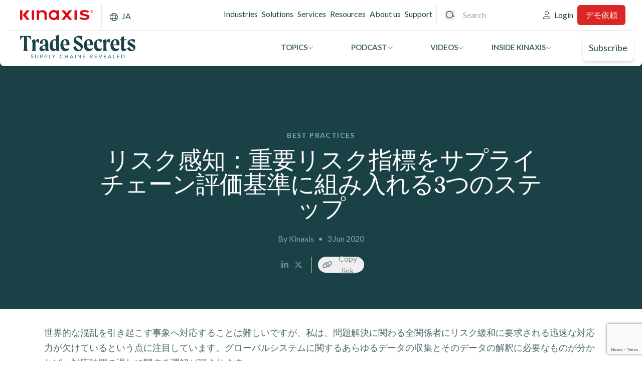

--- FILE ---
content_type: text/html; charset=UTF-8
request_url: https://www.kinaxis.com/ja/blog/sensing-risk-3-steps-integrating-key-risk-indicators-your-supply-chain-metrics
body_size: 20913
content:
<!DOCTYPE html>
<html  lang="ja" dir="ltr" prefix="og: https://ogp.me/ns#">
  <head>
    <meta charset="utf-8" />
<meta name="description" content="世界的な混乱を引き起こす事象へ対応することは難しいですが、私は、問題解決に関わる全関係者にリスク緩和に要求される迅速な対応力が欠けているという点に注目しています。グローバルシステムに関するあらゆるデータの収集とそのデータの解釈に必要なものが分かれば、対応時間の遅れに関する理解が深まります。" />
<link rel="canonical" href="https://www.kinaxis.com/en/blog/sensing-risk-3-steps-integrating-key-risk-indicators-your-supply-chain-metrics" />
<link rel="shortlink" href="https://www.kinaxis.com/ja/node/2737" />
<meta name="generator" content="Drupal 8 (http://drupal.org)" />
<meta property="og:site_name" content="Kinaxis" />
<meta property="og:type" content="article" />
<meta property="og:url" content="https://www.kinaxis.com/ja/blog/sensing-risk-3-steps-integrating-key-risk-indicators-your-supply-chain-metrics" />
<meta property="og:title" content="リスク感知：重要リスク指標をサプライチェーン評価基準に組み入れる3つのステップ" />
<meta property="og:description" content="世界的な混乱を引き起こす事象へ対応することは難しいですが、私は、問題解決に関わる全関係者にリスク緩和に要求される迅速な対応力が欠けているという点に注目しています。グローバルシステムに関するあらゆるデータの収集とそのデータの解釈に必要なものが分かれば、対応時間の遅れに関する理解が深まります。" />
<meta property="og:image" content="https://www.kinaxis.com/sites/default/files/2020-05/gettyimages-520279257.jpg" />
<meta property="og:image" content="https://www.kinaxis.com/sites/default/files/2020-08/OnWhiteTagline_RGB_0.png" />
<meta property="og:image:url" content="https://www.kinaxis.com/sites/default/files/2020-05/gettyimages-520279257.jpg" />
<meta property="og:image:url" content="https://www.kinaxis.com/sites/default/files/2020-08/OnWhiteTagline_RGB_0.png" />
<meta property="og:image:secure_url" content="https://www.kinaxis.com/sites/default/files/2020-05/gettyimages-520279257.jpg" />
<meta property="og:image:secure_url" content="https://www.kinaxis.com/sites/default/files/2020-08/OnWhiteTagline_RGB_0.png" />
<meta property="article:published_time" content="2020-06-03T14:05:03-04:00" />
<meta property="article:modified_time" content="2025-05-08T15:55:03-04:00" />
<meta name="facebook-domain-verification" content="2ejzy6mqe4rrzkbgsltp6q6xwa99d2" />
<meta name="google-site-verification" content="4fCO0IVh1yBomyxLXeR_iGnt5834-qLunHJi7Pk3x48" />
<meta name="google-site-verification" content="fnWMjXl2vm1pqeWCWU8KS_15S8lQ3zoqKhjdRq5muz4" />
<meta name="Generator" content="Drupal 11 (https://www.drupal.org)" />
<meta name="MobileOptimized" content="width" />
<meta name="HandheldFriendly" content="true" />
<meta name="viewport" content="width=device-width, initial-scale=1.0" />
<script data-cfasync="false" type="text/javascript" id="vwoCode">window._vwo_code || (function () {
      var account_id=942689,
      version=2.1,
      settings_tolerance=2000,
      hide_element='body',
      hide_element_style='opacity:0 !important;filter:alpha(opacity=0) !important;background:none !important;transition:none !important;',
      /* DO NOT EDIT BELOW THIS LINE */
      f=false,w=window,d=document,v=d.querySelector('#vwoCode'),cK='_vwo_'+account_id+'_settings',cc={};try{var c=JSON.parse(localStorage.getItem('_vwo_'+account_id+'_config'));cc=c&&typeof c==='object'?c:{}}catch(e){}var stT=cc.stT==='session'?w.sessionStorage:w.localStorage;code={nonce:v&&v.nonce,library_tolerance:function(){return typeof library_tolerance!=='undefined'?library_tolerance:undefined},settings_tolerance:function(){return cc.sT||settings_tolerance},hide_element_style:function(){return'{'+(cc.hES||hide_element_style)+'}'},hide_element:function(){if(performance.getEntriesByName('first-contentful-paint')[0]){return''}return typeof cc.hE==='string'?cc.hE:hide_element},getVersion:function(){return version},finish:function(e){if(!f){f=true;var t=d.getElementById('_vis_opt_path_hides');if(t)t.parentNode.removeChild(t);if(e)(new Image).src='https://dev.visualwebsiteoptimizer.com/ee.gif?a='+account_id+e}},finished:function(){return f},addScript:function(e){var t=d.createElement('script');t.type='text/javascript';if(e.src){t.src=e.src}else{t.text=e.text}v&&t.setAttribute('nonce',v.nonce);d.getElementsByTagName('head')[0].appendChild(t)},load:function(e,t){var n=this.getSettings(),i=d.createElement('script'),r=this;t=t||{};if(n){i.textContent=n;d.getElementsByTagName('head')[0].appendChild(i);if(!w.VWO||VWO.caE){stT.removeItem(cK);r.load(e)}}else{var o=new XMLHttpRequest;o.open('GET',e,true);o.withCredentials=!t.dSC;o.responseType=t.responseType||'text';o.onload=function(){if(t.onloadCb){return t.onloadCb(o,e)}if(o.status===200||o.status===304){_vwo_code.addScript({text:o.responseText})}else{_vwo_code.finish('&e=loading_failure:'+e)}};o.onerror=function(){if(t.onerrorCb){return t.onerrorCb(e)}_vwo_code.finish('&e=loading_failure:'+e)};o.send()}},getSettings:function(){try{var e=stT.getItem(cK);if(!e){return}e=JSON.parse(e);if(Date.now()>e.e){stT.removeItem(cK);return}return e.s}catch(e){return}},init:function(){if(d.URL.indexOf('__vwo_disable__')>-1)return;var e=this.settings_tolerance();w._vwo_settings_timer=setTimeout(function(){_vwo_code.finish();stT.removeItem(cK)},e);var t;if(this.hide_element()!=='body'){t=d.createElement('style');var n=this.hide_element(),i=n?n+this.hide_element_style():'',r=d.getElementsByTagName('head')[0];t.setAttribute('id','_vis_opt_path_hides');v&&t.setAttribute('nonce',v.nonce);t.setAttribute('type','text/css');if(t.styleSheet)t.styleSheet.cssText=i;else t.appendChild(d.createTextNode(i));r.appendChild(t)}else{t=d.getElementsByTagName('head')[0];var i=d.createElement('div');i.style.cssText='z-index: 2147483647 !important;position: fixed !important;left: 0 !important;top: 0 !important;width: 100% !important;height: 100% !important;background: white !important;display: block !important;';i.setAttribute('id','_vis_opt_path_hides');i.classList.add('_vis_hide_layer');t.parentNode.insertBefore(i,t.nextSibling)}var o=window._vis_opt_url||d.URL,s='https://dev.visualwebsiteoptimizer.com/j.php?a='+account_id+'&u='+encodeURIComponent(o)+'&vn='+version;if(w.location.search.indexOf('_vwo_xhr')!==-1){this.addScript({src:s})}else{this.load(s+'&x=true')}}};w._vwo_code=code;code.init();})();</script>
<script type="application/ld+json">{
    "@context": "https://schema.org",
    "@graph": [
        {
            "@type": "Article",
            "headline": "リスク感知：重要リスク指標をサプライチェーン評価基準に組み入れる3つのステップ",
            "name": "リスク感知：重要リスク指標をサプライチェーン評価基準に組み入れる3つのステップ",
            "description": "世界的な混乱を引き起こす事象へ対応することは難しいですが、私は、問題解決に関わる全関係者にリスク緩和に要求される迅速な対応力が欠けているという点に注目しています。グローバルシステムに関するあらゆるデータの収集とそのデータの解釈に必要なものが分かれば、対応時間の遅れに関する理解が深まります。",
            "about": "世界的な混乱を引き起こす事象へ対応することは難しいですが、私は、問題解決に関わる全関係者にリスク緩和に要求される迅速な対応力が欠けているという点に注目しています。グローバルシステムに関するあらゆるデータの収集とそのデータの解釈に必要なものが分かれば、対応時間の遅れに関する理解が深まります。",
            "image": {
                "@type": "ImageObject",
                "representativeOfPage": "True",
                "url": "https://www.kinaxis.com/sites/default/files/2020-05/gettyimages-520279257.jpg"
            },
            "datePublished": "水, 06/03/2020 - 14:05",
            "isAccessibleForFree": "True",
            "dateModified": "木, 05/08/2025 - 15:55",
            "author": {
                "@type": "Person",
                "name": "Kinaxis"
            },
            "publisher": {
                "@type": "Organization",
                "@id": "https://www.kinaxis.com",
                "name": "Kinaxis Inc.",
                "url": "https://www.kinaxis.com",
                "logo": {
                    "@type": "ImageObject",
                    "url": "https://www.kinaxis.com/themes/custom/kinaxis/logo.png",
                    "width": "235",
                    "height": "53"
                }
            },
            "mainEntityOfPage": "https://www.kinaxis.com/ja/blog/sensing-risk-3-steps-integrating-key-risk-indicators-your-supply-chain-metrics"
        }
    ]
}</script>
<link rel="icon" href="/themes/custom/ka/favicon.ico" type="image/vnd.microsoft.icon" />
<link rel="alternate" hreflang="en" href="https://www.kinaxis.com/en/blog/sensing-risk-3-steps-integrating-key-risk-indicators-your-supply-chain-metrics" />
<link rel="alternate" hreflang="ja" href="https://www.kinaxis.com/ja/blog/sensing-risk-3-steps-integrating-key-risk-indicators-your-supply-chain-metrics" />
<link rel="dns-prefetch" href="https://fonts.googleapis.com/" />
<link rel="dns-prefetch" href="https://unpkg.com/" />
<link rel="dns-prefetch" href="https://cdn.jsdelivr.net/" />
<link rel="dns-prefetch" href="https://kit.fontawesome.com/" />
<script>window.a2a_config=window.a2a_config||{};a2a_config.callbacks=[];a2a_config.overlays=[];a2a_config.templates={};</script>

    <title> リスク感知：重要リスク指標を� |  Kinaxis Blog</title>
    <link rel="stylesheet" media="all" href="/sites/default/files/css/css_tG8i_H0CixIME9xKePc0Wm_fVvx9izR3Vazl9FqbxHg.css?delta=0&amp;language=ja&amp;theme=ka&amp;include=[base64]" />
<link rel="stylesheet" media="all" href="/sites/default/files/css/css_CNyt337auVmlKjugCuNpGoTlOjgZulmhBnMQhkWGXKg.css?delta=1&amp;language=ja&amp;theme=ka&amp;include=[base64]" />
<link rel="stylesheet" media="all" href="https://fonts.googleapis.com/css2?family=Lato:ital,wght@0,400;0,700;1,400;1,700&amp;display=swap" as="style" onload="this.onload=null;this.rel=&#039;stylesheet" />
<link rel="stylesheet" media="all" href="https://use.typekit.net/nwp8lkt.css" />
<link rel="stylesheet" media="all" href="/sites/default/files/css/css_7LrqIRelGzMYVIHDrLJkoEB03Lkgg88hsOUxp8mW9P4.css?delta=4&amp;language=ja&amp;theme=ka&amp;include=[base64]" />

    <script type="application/json" data-drupal-selector="drupal-settings-json">{"path":{"baseUrl":"\/","pathPrefix":"ja\/","currentPath":"node\/2737","currentPathIsAdmin":false,"isFront":false,"currentLanguage":"ja","currentQuery":{"_wrapper_format":"html"}},"pluralDelimiter":"\u0003","suppressDeprecationErrors":true,"ajaxPageState":{"libraries":"[base64]","theme":"ka","theme_token":"pw36MK4GbQM8b7th_qGmCRtB6sxPOlZojStqpV_WQ4I"},"ajaxTrustedUrl":{"form_action_p_pvdeGsVG5zNF_XLGPTvYSKCf43t8qZYSwcfZl2uzM":true,"\/ja\/blog\/sensing-risk-3-steps-integrating-key-risk-indicators-your-supply-chain-metrics?_wrapper_format=html\u0026ajax_form=1":true},"gtag":{"tagId":"","consentMode":false,"otherIds":[],"events":[],"additionalConfigInfo":[]},"gtm":{"tagId":null,"settings":{"data_layer":"dataLayer","include_classes":false,"allowlist_classes":"google\nnonGooglePixels\nnonGoogleScripts\nnonGoogleIframes","blocklist_classes":"customScripts\ncustomPixels","include_environment":false,"environment_id":"","environment_token":""},"tagIds":["GTM-T748JP"]},"vwo":{"id":942689,"timeout_setting":2000,"usejquery":"false","testnull":null},"eu_cookie_compliance":{"cookie_policy_version":"1.0.0","popup_enabled":false,"popup_agreed_enabled":false,"popup_hide_agreed":false,"popup_clicking_confirmation":true,"popup_scrolling_confirmation":false,"popup_html_info":false,"use_mobile_message":false,"mobile_popup_html_info":false,"mobile_breakpoint":768,"popup_html_agreed":false,"popup_use_bare_css":true,"popup_height":"auto","popup_width":"100%","popup_delay":0,"popup_link":"\/ja\/privacy-policy","popup_link_new_window":true,"popup_position":false,"fixed_top_position":true,"popup_language":"ja","store_consent":false,"better_support_for_screen_readers":false,"cookie_name":"","reload_page":false,"domain":"","domain_all_sites":false,"popup_eu_only":false,"popup_eu_only_js":false,"cookie_lifetime":100,"cookie_session":0,"set_cookie_session_zero_on_disagree":0,"disagree_do_not_show_popup":false,"method":"default","automatic_cookies_removal":true,"allowed_cookies":"","withdraw_markup":"\u003Cbutton type=\u0022button\u0022 class=\u0022eu-cookie-withdraw-tab\u0022\u003EPrivacy settings\u003C\/button\u003E\n\u003Cdiv aria-labelledby=\u0022popup-text\u0022 class=\u0022eu-cookie-withdraw-banner\u0022\u003E\n  \u003Cdiv class=\u0022popup-content info eu-cookie-compliance-content\u0022\u003E\n    \u003Cdiv id=\u0022popup-text\u0022 class=\u0022eu-cookie-compliance-message\u0022 role=\u0022document\u0022\u003E\n      \u003Ch2\u003EWe use cookies on this site to enhance your user experience\u003C\/h2\u003E\u003Cp\u003EYou have given your consent for us to set cookies.\u003C\/p\u003E\n    \u003C\/div\u003E\n    \u003Cdiv id=\u0022popup-buttons\u0022 class=\u0022eu-cookie-compliance-buttons\u0022\u003E\n      \u003Cbutton type=\u0022button\u0022 class=\u0022eu-cookie-withdraw-button \u0022\u003EWithdraw consent\u003C\/button\u003E\n    \u003C\/div\u003E\n  \u003C\/div\u003E\n\u003C\/div\u003E","withdraw_enabled":false,"reload_options":0,"reload_routes_list":"","withdraw_button_on_info_popup":false,"cookie_categories":[],"cookie_categories_details":[],"enable_save_preferences_button":true,"cookie_value_disagreed":"0","cookie_value_agreed_show_thank_you":"1","cookie_value_agreed":"2","containing_element":"body","settings_tab_enabled":false,"olivero_primary_button_classes":"","olivero_secondary_button_classes":"","close_button_action":"close_banner","open_by_default":false,"modules_allow_popup":true,"hide_the_banner":false,"geoip_match":true,"unverified_scripts":[]},"views":{"ajax_path":"\/ja\/views\/ajax","ajaxViews":{"views_dom_id:1b1965ff4b0f652a35a05464b5f5bc756d0d8babbe68bb290ade168f3a60e19e":{"view_name":"kinaxis_blog","view_display_id":"recommended_by_author","view_args":"157526\/2737","view_path":"\/node\/2737","view_base_path":null,"view_dom_id":"1b1965ff4b0f652a35a05464b5f5bc756d0d8babbe68bb290ade168f3a60e19e","pager_element":0}}},"fixSocialPosition":{"fadeAtY":780,"hideAtY":446,"printBottomY":false},"querycookie":{"settings":{"enabled":true,"keys":["campaign","ls","utm_campaign","ac","utm_source","utm_medium","utm_content","utm_term","UTM_CAMPAIGN","kinaxis_event_name","utm_id"]}},"ajax":{"edit-captcha-response--2":{"callback":"recaptcha_v3_ajax_callback","event":"change","url":"\/ja\/blog\/sensing-risk-3-steps-integrating-key-risk-indicators-your-supply-chain-metrics?_wrapper_format=html\u0026ajax_form=1","httpMethod":"POST","dialogType":"ajax","submit":{"_triggering_element_name":"captcha_response"}},"edit-actions-submit--2":{"callback":"::submitAjaxForm","event":"click","effect":"fade","speed":500,"progress":{"type":"throbber","message":""},"disable-refocus":true,"url":"\/ja\/blog\/sensing-risk-3-steps-integrating-key-risk-indicators-your-supply-chain-metrics?_wrapper_format=html\u0026ajax_form=1","httpMethod":"POST","dialogType":"ajax","submit":{"_triggering_element_name":"op","_triggering_element_value":"\u767b\u9332"}},"edit-captcha-response":{"callback":"recaptcha_v3_ajax_callback","event":"change","url":"\/ja\/blog\/sensing-risk-3-steps-integrating-key-risk-indicators-your-supply-chain-metrics?_wrapper_format=html\u0026ajax_form=1","httpMethod":"POST","dialogType":"ajax","submit":{"_triggering_element_name":"captcha_response"}},"edit-actions-submit":{"callback":"::submitAjaxForm","event":"click","effect":"fade","speed":500,"progress":{"type":"throbber","message":""},"disable-refocus":true,"url":"\/ja\/blog\/sensing-risk-3-steps-integrating-key-risk-indicators-your-supply-chain-metrics?_wrapper_format=html\u0026ajax_form=1","httpMethod":"POST","dialogType":"ajax","submit":{"_triggering_element_name":"op","_triggering_element_value":"\u767b\u9332"}}},"TBMegaMenu":{"TBElementsCounter":{"column":null},"theme":"ka","02c6a6a4-e7b8-45a5-a6d9-57937fbb6c70":{"arrows":""},"2e2bd226-1271-4b82-961c-544178f6c5cc":{"arrows":""}},"user":{"uid":0,"permissionsHash":"19ebe21dc6fa98fd15756ba4cefc704b8a38f1226f4d3f0e92d510809f0b9774"}}</script>
<script src="/sites/default/files/js/js_UXeN9wzrRekXmzZqVsRmo6vWeiDXOELGG58L0LH4eAk.js?scope=header&amp;delta=0&amp;language=ja&amp;theme=ka&amp;include=[base64]"></script>
<script src="/modules/contrib/google_tag/js/gtag.js?t8z7mb"></script>
<script src="/modules/contrib/google_tag/js/gtm.js?t8z7mb"></script>

  </head>
  <body class="page-with-blog-menu path-node page-node-type-blog">
    <a href="#main-content" class="visually-hidden focusable skip-link">
      メインコンテンツに移動
    </a>
    <noscript><iframe src="https://www.googletagmanager.com/ns.html?id=GTM-T748JP"
                  height="0" width="0" style="display:none;visibility:hidden"></iframe></noscript>

      <div class="dialog-off-canvas-main-canvas" data-off-canvas-main-canvas>
    
      
 


    <header class="navbar navbar-default" id="navbar" role="banner">
      <div class="navbar-header">
        
        

  <div class="region region-navigation">
    
<div id="block-ka-sitebranding" class="block block-system block-system-branding-block mr-auto grid:mr-0">
      <a href="/ja" rel="home" class="kinaxis-logo">
      <img class="site-logo" src="/themes/custom/ka/src/images/logo.svg" alt="ホーム" />
    </a>
  </div>
<div id="block-ka-headernavigationaurora" class="block block-tb-megamenu block-tb-megamenu-menu-blockheader-navigation-aurora">
  
    
      

<nav  class="tbm tbm-header-navigation-aurora tbm-no-arrows" id="2e2bd226-1271-4b82-961c-544178f6c5cc" data-breakpoint="1200" aria-label="header-navigation-aurora navigation">
      <button class="tbm-button" type="button">
      <span class="tbm-button-container">
        <span></span>
        <span></span>
        <span></span>
        <span></span>
      </span>
    </button>
    <div class="tbm-collapse ">
      <div class="tbm-collapse-inner">
    <ul  class="tbm-nav level-0 items-6" >
        <li  class="tbm-item level-1 tbm-item--has-dropdown" aria-level="1" >
      <div class="tbm-link-container ">
            <a href="/ja/node/5586"  class="tbm-link level-1 tbm-toggle flex gap-3 items-center" aria-expanded="false" target="_self">
                Industries
          </a>
                <button class="tbm-submenu-toggle"><span class="visually-hidden">Toggle submenu</span></button>
          </div>
    <div  class="tbm-submenu tbm-item-child">
      <div  class="tbm-row has-block columns-2">
      <div  class="tbm-column span3 bg-midnight-green hidden-collapse">
  <div class="tbm-column-inner">
                 <div  class="tbm-block">
    <div class="block-inner">
      <div id="block-block-content9858e474-d685-44a9-9350-77af7396fb02" class="block-type--paragraph-block block block-block-content block-block-content9858e474-d685-44a9-9350-77af7396fb02">
  
    
      
            <div class="field field--name-body field--type-text-with-summary field--label-hidden field__item"><style>
.menustyle {
  padding-left: 20px;
}
</style><div class="menustyle"><h2 class="heading-md"><br>Trusted by the worlds most admired brands</h2><p class="body-md">We’ve created supply chain solutions especially for you.<br>&nbsp;</p><p><a class="arrow-link" href="/en/industries">Industry Solutions</a></p><p><a class="arrow-link" href="https://www.kinaxis.com/en/customers">Customer Stories</a></p></div></div>
      
  </div>

    </div>
  </div>

      </div>
</div>

      <div  class="tbm-column span6">
  <div class="tbm-column-inner">
               <ul  class="tbm-subnav level-1 items-1">
        <li  class="tbm-item level-2 tbm-group" aria-level="2" >
      <div class="tbm-link-container ">
            <a href="/ja/node/5586"  class="tbm-link level-2 tbm-group-title flex gap-3 items-center" aria-expanded="false">
                Industries
          </a>
            </div>
    <div  class="tbm-group-container tbm-item-child">
      <div  class="tbm-row columns-2">
      <div  class="tbm-column span6">
  <div class="tbm-column-inner">
               <ul  class="tbm-subnav level-2 items-4">
        <li  class="tbm-item level-3" aria-level="3" >
      <div class="tbm-link-container ">
            <a href="/ja/industries/aerospace-defense"  class="tbm-link level-3 flex gap-3 items-center">
                Aerospace and Defense
          </a>
            </div>
    
</li>

        <li  class="tbm-item level-3" aria-level="3" >
      <div class="tbm-link-container ">
            <a href="/ja/industries/automotive"  class="tbm-link level-3 flex gap-3 items-center">
                Automotive
          </a>
            </div>
    
</li>

        <li  class="tbm-item level-3" aria-level="3" >
      <div class="tbm-link-container ">
            <a href="/ja/industries/chemical"  class="tbm-link level-3 flex gap-3 items-center">
                Chemical
          </a>
            </div>
    
</li>

        <li  class="tbm-item level-3" aria-level="3" >
      <div class="tbm-link-container ">
            <a href="/ja/industries/consumer-products"  class="tbm-link level-3 flex gap-3 items-center">
                Consumer Products
          </a>
            </div>
    
</li>

  </ul>

      </div>
</div>

      <div  class="tbm-column span6">
  <div class="tbm-column-inner">
               <ul  class="tbm-subnav level-2 items-4">
        <li  class="tbm-item level-3" aria-level="3" >
      <div class="tbm-link-container ">
            <a href="/ja/industries/high-tech-and-electronics-jp"  class="tbm-link level-3 flex gap-3 items-center">
                High-tech &amp; Electronics
          </a>
            </div>
    
</li>

        <li  class="tbm-item level-3" aria-level="3" >
      <div class="tbm-link-container ">
            <a href="/ja/industries/industrial-jp"  class="tbm-link level-3 flex gap-3 items-center">
                Industrial
          </a>
            </div>
    
</li>

        <li  class="tbm-item level-3" aria-level="3" >
      <div class="tbm-link-container ">
            <a href="/ja/industries/life-sciences"  class="tbm-link level-3 flex gap-3 items-center">
                Life Sciences
          </a>
            </div>
    
</li>

        <li  class="tbm-item level-3" aria-level="3" >
      <div class="tbm-link-container ">
            <a href="/ja/industries/logistics-service-providers-jp"  class="tbm-link level-3 flex gap-3 items-center">
                Logistics
          </a>
            </div>
    
</li>

  </ul>

      </div>
</div>

  </div>

  </div>

</li>

  </ul>

      </div>
</div>

  </div>

  </div>

</li>

        <li  class="tbm-item level-1 tbm-item--has-dropdown" aria-level="1" >
      <div class="tbm-link-container ">
            <a href="/ja/node/5611"  class="tbm-link level-1 tbm-toggle flex gap-3 items-center" aria-expanded="false" target="_self">
                Solutions
          </a>
                <button class="tbm-submenu-toggle"><span class="visually-hidden">Toggle submenu</span></button>
          </div>
    <div  class="tbm-submenu tbm-item-child">
      <div  class="tbm-row has-block columns-3">
      <div  class="tbm-column span3 bg-midnight-blue hidden-collapse">
  <div class="tbm-column-inner">
                 <div  class="tbm-block">
    <div class="block-inner">
      <div id="block-block-content6260e542-62aa-4914-b437-fd6ffdc454a8" class="block-type--menu-cta block block-block-content block-block-content6260e542-62aa-4914-b437-fd6ffdc454a8">
  
    
      
            <div class="field field--name-body field--type-text-with-summary field--label-hidden field__item"><p>業種に特化した機能を備えた、全業種対応のサプライチェーンソリューション</p>
</div>
      
            <div class="field field--name-field-cta-button field--type-link field--label-hidden field__item"><a href="/ja/industries">業種別</a></div>
      
  </div>

    </div>
  </div>

      </div>
</div>

      <div  class="tbm-column span3">
  <div class="tbm-column-inner">
               <ul  class="tbm-subnav level-1 items-1">
        <li  class="tbm-item level-2 tbm-group" aria-level="2" >
      <div class="tbm-link-container ">
            <a href="/ja/solutions/platform"  class="tbm-link level-2 tbm-group-title flex gap-3 items-center" aria-expanded="false" target="_self">
                Maestro Platform
          </a>
            </div>
    <div  class="tbm-group-container tbm-item-child">
      <div  class="tbm-row single-column">
      <div  class="tbm-column span12">
  <div class="tbm-column-inner">
               <ul  class="tbm-subnav level-2 items-7">
        <li  class="tbm-item level-3" aria-level="3" >
      <div class="tbm-link-container ">
            <a href="/ja/node/7566"  class="tbm-link level-3 flex gap-3 items-center" target="_self">
                Artificial Intelligence
          </a>
            </div>
    
</li>

        <li  class="tbm-item level-3" aria-level="3" >
      <div class="tbm-link-container ">
            <a href="/ja/our-technique-concurrency"  class="tbm-link level-3 flex gap-3 items-center" target="_self">
                Concurrency
          </a>
            </div>
    
</li>

        <li  class="tbm-item level-3" aria-level="3" >
      <div class="tbm-link-container ">
            <a href="/ja/developer-studio"  class="tbm-link level-3 flex gap-3 items-center">
                Developer Studio
          </a>
            </div>
    
</li>

        <li  class="tbm-item level-3" aria-level="3" >
      <div class="tbm-link-container ">
            <a href="/ja/enterprise-wide-integration"  class="tbm-link level-3 flex gap-3 items-center" target="_self">
                Integration
          </a>
            </div>
    
</li>

        <li  class="tbm-item level-3" aria-level="3" >
      <div class="tbm-link-container ">
            <a href="/ja/extending-sap-planning-success"  class="tbm-link level-3 flex gap-3 items-center" target="_self">
                SAP Customers
          </a>
            </div>
    
</li>

        <li  class="tbm-item level-3" aria-level="3" >
      <div class="tbm-link-container ">
            <a href="/ja/security"  class="tbm-link level-3 flex gap-3 items-center">
                Security
          </a>
            </div>
    
</li>

        <li  class="tbm-item level-3" aria-level="3" >
      <div class="tbm-link-container ">
            <a href="/ja/user-experience"  class="tbm-link level-3 flex gap-3 items-center">
                User Experience
          </a>
            </div>
    
</li>

  </ul>

      </div>
</div>

  </div>

  </div>

</li>

  </ul>

      </div>
</div>

      <div  class="tbm-column span6">
  <div class="tbm-column-inner">
               <ul  class="tbm-subnav level-1 items-1">
        <li  class="tbm-item level-2 tbm-group" aria-level="2" >
      <div class="tbm-link-container ">
            <a href="/ja/node/5611"  class="tbm-link level-2 tbm-group-title flex gap-3 items-center" aria-expanded="false">
                Solutions
          </a>
            </div>
    <div  class="tbm-group-container tbm-item-child">
      <div  class="tbm-row columns-2">
      <div  class="tbm-column span6">
  <div class="tbm-column-inner">
               <ul  class="tbm-subnav level-2 items-8">
        <li  class="tbm-item level-3" aria-level="3" >
      <div class="tbm-link-container ">
            <a href="/ja/aiagents"  class="tbm-link level-3 flex gap-3 items-center">
                AI Agents
          </a>
            </div>
    
</li>

        <li  class="tbm-item level-3" aria-level="3" >
      <div class="tbm-link-container ">
            <a href="/ja/solutions/supply-chain-control-tower-and-visibility"  class="tbm-link level-3 flex gap-3 items-center">
                Control Tower
          </a>
            </div>
    
</li>

        <li  class="tbm-item level-3" aria-level="3" >
      <div class="tbm-link-container ">
            <a href="/ja/solutions/demand-planning"  class="tbm-link level-3 flex gap-3 items-center">
                Demand
          </a>
            </div>
    
</li>

        <li  class="tbm-item level-3" aria-level="3" >
      <div class="tbm-link-container ">
            <a href="/ja/solutions/inventory-management"  class="tbm-link level-3 flex gap-3 items-center">
                Inventory
          </a>
            </div>
    
</li>

        <li  class="tbm-item level-3" aria-level="3" >
      <div class="tbm-link-container ">
            <a href="/ja/solutions/order-management-system"  class="tbm-link level-3 flex gap-3 items-center">
                Order Management
          </a>
            </div>
    
</li>

        <li  class="tbm-item level-3" aria-level="3" >
      <div class="tbm-link-container ">
            <a href="/ja/planning-one"  class="tbm-link level-3 flex gap-3 items-center">
                Planning One
          </a>
            </div>
    
</li>

        <li  class="tbm-item level-3" aria-level="3" >
      <div class="tbm-link-container ">
            <a href="/ja/solutions/returns-management"  class="tbm-link level-3 flex gap-3 items-center">
                Returns
          </a>
            </div>
    
</li>

        <li  class="tbm-item level-3" aria-level="3" >
      <div class="tbm-link-container ">
            <a href="/ja/solutions/sales-and-operations-planning"  class="tbm-link level-3 flex gap-3 items-center">
                Sales and Operations Planning
          </a>
            </div>
    
</li>

  </ul>

      </div>
</div>

      <div  class="tbm-column span6">
  <div class="tbm-column-inner">
               <ul  class="tbm-subnav level-2 items-8">
        <li  class="tbm-item level-3" aria-level="3" >
      <div class="tbm-link-container ">
            <a href="/ja/solutions/enterprise-scheduling"  class="tbm-link level-3 flex gap-3 items-center">
                Scheduling
          </a>
            </div>
    
</li>

        <li  class="tbm-item level-3" aria-level="3" >
      <div class="tbm-link-container ">
            <a href="/ja/solutions/supply-planning"  class="tbm-link level-3 flex gap-3 items-center">
                Supply
          </a>
            </div>
    
</li>

        <li  class="tbm-item level-3" aria-level="3" >
      <div class="tbm-link-container ">
            <a href="/ja/node/7426"  class="tbm-link level-3 flex gap-3 items-center">
                Supply Chain Optimization
          </a>
            </div>
    
</li>

        <li  class="tbm-item level-3" aria-level="3" >
      <div class="tbm-link-container ">
            <a href="/ja/solutions/supply-chain-orchestration"  class="tbm-link level-3 flex gap-3 items-center">
                Supply Chain Orchestration
          </a>
            </div>
    
</li>

        <li  class="tbm-item level-3" aria-level="3" >
      <div class="tbm-link-container ">
            <a href="/ja/solutions/spare-parts-management"  class="tbm-link level-3 flex gap-3 items-center">
                Spare Parts
          </a>
            </div>
    
</li>

        <li  class="tbm-item level-3" aria-level="3" >
      <div class="tbm-link-container ">
            <a href="/ja/solutions/sustainable-supply-chain"  class="tbm-link level-3 flex gap-3 items-center">
                Sustainability
          </a>
            </div>
    
</li>

        <li  class="tbm-item level-3" aria-level="3" >
      <div class="tbm-link-container ">
            <a href="/ja/node/6346"  class="tbm-link level-3 flex gap-3 items-center">
                Tariffs
          </a>
            </div>
    
</li>

        <li  class="tbm-item level-3" aria-level="3" >
      <div class="tbm-link-container ">
            <a href="/ja/solutions/transportation-management-system-tms"  class="tbm-link level-3 flex gap-3 items-center">
                Transportation
          </a>
            </div>
    
</li>

  </ul>

      </div>
</div>

  </div>

  </div>

</li>

  </ul>

      </div>
</div>

  </div>

  </div>

</li>

        <li  class="tbm-item level-1 tbm-item--has-dropdown" aria-level="1" >
      <div class="tbm-link-container ">
            <a href="/ja/services"  class="tbm-link level-1 tbm-toggle flex gap-3 items-center" aria-expanded="false" target="_self">
                Services
          </a>
                <button class="tbm-submenu-toggle"><span class="visually-hidden">Toggle submenu</span></button>
          </div>
    <div  class="tbm-submenu tbm-item-child">
      <div  class="tbm-row has-block columns-2">
      <div  class="tbm-column span3 bg-midnight-green hidden-collapse">
  <div class="tbm-column-inner">
                 <div  class="tbm-block">
    <div class="block-inner">
      <div id="block-block-contentb4468ec6-63be-40fb-9c50-348b1b04a14a" class="block-type--menu-cta block block-block-content block-block-contentb4468ec6-63be-40fb-9c50-348b1b04a14a">
  
    
      
            <div class="field field--name-body field--type-text-with-summary field--label-hidden field__item"><p>RapidResponseの価値の早期創出を可能にする広範な包括的サービス</p>
</div>
      
            <div class="field field--name-field-cta-button field--type-link field--label-hidden field__item"><a href="/ja/services">キナクシスのサービス</a></div>
      
  </div>

    </div>
  </div>

      </div>
</div>

      <div  class="tbm-column span3">
  <div class="tbm-column-inner">
               <ul  class="tbm-subnav level-1 items-1">
        <li  class="tbm-item level-2 tbm-group" aria-level="2" >
      <div class="tbm-link-container ">
            <a href="/ja/services"  class="tbm-link level-2 tbm-group-title flex gap-3 items-center" aria-expanded="false">
                Services
          </a>
            </div>
    <div  class="tbm-group-container tbm-item-child">
      <div  class="tbm-row single-column">
      <div  class="tbm-column span12">
  <div class="tbm-column-inner">
               <ul  class="tbm-subnav level-2 items-4">
        <li  class="tbm-item level-3" aria-level="3" >
      <div class="tbm-link-container ">
            <a href="/ja/professional-services#imp"  class="tbm-link level-3 flex gap-3 items-center">
                Implementation
          </a>
            </div>
    
</li>

        <li  class="tbm-item level-3" aria-level="3" >
      <div class="tbm-link-container ">
            <a href="/ja/partners/find-partner"  class="tbm-link level-3 flex gap-3 items-center">
                Partners
          </a>
            </div>
    
</li>

        <li  class="tbm-item level-3" aria-level="3" >
      <div class="tbm-link-container ">
            <a href="/ja/professional-services"  class="tbm-link level-3 flex gap-3 items-center" target="_self">
                Professional Services
          </a>
            </div>
    
</li>

        <li  class="tbm-item level-3" aria-level="3" >
      <div class="tbm-link-container ">
            <a href="/ja/continuous-learning-services"  class="tbm-link level-3 flex gap-3 items-center">
                Training and Enablement
          </a>
            </div>
    
</li>

  </ul>

      </div>
</div>

  </div>

  </div>

</li>

  </ul>

      </div>
</div>

  </div>

  </div>

</li>

        <li  class="tbm-item level-1 tbm-item--has-dropdown" aria-level="1" >
      <div class="tbm-link-container ">
            <a href="/ja/resources"  class="tbm-link level-1 tbm-toggle flex gap-3 items-center" aria-expanded="false">
                Resources
          </a>
                <button class="tbm-submenu-toggle"><span class="visually-hidden">Toggle submenu</span></button>
          </div>
    <div  class="tbm-submenu tbm-item-child">
      <div  class="tbm-row has-block columns-2">
      <div  class="tbm-column span3 bg-kingfisher-green hidden-collapse">
  <div class="tbm-column-inner">
                 <div  class="tbm-block">
    <div class="block-inner">
      <div id="block-block-contentcef53e31-e0a8-4b89-ac50-2d51c523a2be" class="block-type--menu-cta block block-block-content block-block-contentcef53e31-e0a8-4b89-ac50-2d51c523a2be">
  
    
      
            <div class="field field--name-body field--type-text-with-summary field--label-hidden field__item"><p>キナクシスの最新のサプライチェーン情報はこちらからご覧いただけます。</p>
</div>
      
            <div class="field field--name-field-cta-button field--type-link field--label-hidden field__item"><a href="/ja/resources-center">リソース</a></div>
      
  </div>

    </div>
  </div>

      </div>
</div>

      <div  class="tbm-column span6">
  <div class="tbm-column-inner">
               <ul  class="tbm-subnav level-1 items-1">
        <li  class="tbm-item level-2 tbm-group" aria-level="2" >
      <div class="tbm-link-container ">
            <a href="/ja/resources"  class="tbm-link level-2 tbm-group-title flex gap-3 items-center" aria-expanded="false">
                Resources
          </a>
            </div>
    <div  class="tbm-group-container tbm-item-child">
      <div  class="tbm-row columns-2">
      <div  class="tbm-column span6">
  <div class="tbm-column-inner">
               <ul  class="tbm-subnav level-2 items-3">
        <li  class="tbm-item level-3" aria-level="3" >
      <div class="tbm-link-container ">
            <a href="/ja/blog"  class="tbm-link level-3 flex gap-3 items-center">
                Blog
          </a>
            </div>
    
</li>

        <li  class="tbm-item level-3" aria-level="3" >
      <div class="tbm-link-container ">
            <a href="/ja/customers"  class="tbm-link level-3 flex gap-3 items-center">
                Customer Stories
          </a>
            </div>
    
</li>

        <li  class="tbm-item level-3" aria-level="3" >
      <div class="tbm-link-container ">
            <a href="https://www.kinaxis.com/en/resources-center?field_resource_types%5B431%5D=431&amp;utm_source=ai"  class="tbm-link level-3 flex gap-3 items-center">
                Featured Guides
          </a>
            </div>
    
</li>

  </ul>

      </div>
</div>

      <div  class="tbm-column span6">
  <div class="tbm-column-inner">
               <ul  class="tbm-subnav level-2 items-3">
        <li  class="tbm-item level-3" aria-level="3" >
      <div class="tbm-link-container ">
            <a href="/ja/about-us/gartner-magic-quadrant-supply-chain-planning-solutions"  class="tbm-link level-3 flex gap-3 items-center">
                Gartner Magic Quadrant
          </a>
            </div>
    
</li>

        <li  class="tbm-item level-3" aria-level="3" >
      <div class="tbm-link-container ">
            <a href="/ja/resources-center"  class="tbm-link level-3 flex gap-3 items-center">
                Resource Center
          </a>
            </div>
    
</li>

        <li  class="tbm-item level-3" aria-level="3" >
      <div class="tbm-link-container ">
            <a href="/ja/maturity"  class="tbm-link level-3 flex gap-3 items-center">
                Supply Chain Maturity Assessment
          </a>
            </div>
    
</li>

  </ul>

      </div>
</div>

  </div>

  </div>

</li>

  </ul>

      </div>
</div>

  </div>

  </div>

</li>

        <li  class="tbm-item level-1 tbm-item--has-dropdown" aria-level="1" >
      <div class="tbm-link-container ">
            <a href="/ja/about"  class="tbm-link level-1 tbm-toggle flex gap-3 items-center" aria-expanded="false">
                About us
          </a>
                <button class="tbm-submenu-toggle"><span class="visually-hidden">Toggle submenu</span></button>
          </div>
    <div  class="tbm-submenu tbm-item-child">
      <div  class="tbm-row has-block columns-6">
      <div  class="tbm-column span1 hidden-collapse">
  <div class="tbm-column-inner">
                 <div  class="tbm-block">
    <div class="block-inner">
      <div id="block-local-tasks-block" class="block block-core block-local-tasks-block">
  
    
        <nav class="tabs" role="navigation" aria-label="タブ">
      
    </nav>
  </div>

    </div>
  </div>

      </div>
</div>

      <div  class="tbm-column span2">
  <div class="tbm-column-inner">
               <ul  class="tbm-subnav level-1 items-1">
        <li  class="tbm-item level-2 tbm-group" aria-level="2" >
      <div class="tbm-link-container ">
            <a href="/ja/news"  class="tbm-link level-2 tbm-group-title flex gap-3 items-center" aria-expanded="false">
                Newsroom
          </a>
            </div>
    <div  class="tbm-group-container tbm-item-child">
      <div  class="tbm-row single-column">
      <div  class="tbm-column span12">
  <div class="tbm-column-inner">
               <ul  class="tbm-subnav level-2 items-3">
        <li  class="tbm-item level-3" aria-level="3" >
      <div class="tbm-link-container ">
            <a href="/ja/node/2674"  class="tbm-link level-3 flex gap-3 items-center">
                Media kit
          </a>
            </div>
    
</li>

        <li  class="tbm-item level-3" aria-level="3" >
      <div class="tbm-link-container ">
            <a href="https://www.kinaxis.com/en/news-releases"  class="tbm-link level-3 flex gap-3 items-center">
                News releases
          </a>
            </div>
    
</li>

        <li  class="tbm-item level-3" aria-level="3" >
      <div class="tbm-link-container ">
            <a href="/ja/media-coverage"  class="tbm-link level-3 flex gap-3 items-center">
                Media coverage
          </a>
            </div>
    
</li>

  </ul>

      </div>
</div>

  </div>

  </div>

</li>

  </ul>

      </div>
</div>

      <div  class="tbm-column span2">
  <div class="tbm-column-inner">
               <ul  class="tbm-subnav level-1 items-1">
        <li  class="tbm-item level-2 tbm-group" aria-level="2" >
      <div class="tbm-link-container ">
            <a href="/ja/careers"  class="tbm-link level-2 tbm-group-title flex gap-3 items-center" aria-expanded="false">
                Careers
          </a>
            </div>
    <div  class="tbm-group-container tbm-item-child">
      <div  class="tbm-row single-column">
      <div  class="tbm-column span12">
  <div class="tbm-column-inner">
               <ul  class="tbm-subnav level-2 items-4">
        <li  class="tbm-item level-3" aria-level="3" >
      <div class="tbm-link-container ">
            <a href="/ja/node/2901"  class="tbm-link level-3 flex gap-3 items-center">
                Internships
          </a>
            </div>
    
</li>

        <li  class="tbm-item level-3" aria-level="3" >
      <div class="tbm-link-container ">
            <a href="/ja/node/2903"  class="tbm-link level-3 flex gap-3 items-center">
                Product development
          </a>
            </div>
    
</li>

        <li  class="tbm-item level-3" aria-level="3" >
      <div class="tbm-link-container ">
            <a href="/ja/node/2902"  class="tbm-link level-3 flex gap-3 items-center">
                Product design and UX
          </a>
            </div>
    
</li>

        <li  class="tbm-item level-3" aria-level="3" >
      <div class="tbm-link-container ">
            <a href="/ja/node/3405"  class="tbm-link level-3 flex gap-3 items-center">
                Our Culture
          </a>
            </div>
    
</li>

  </ul>

      </div>
</div>

  </div>

  </div>

</li>

  </ul>

      </div>
</div>

      <div  class="tbm-column span2">
  <div class="tbm-column-inner">
               <ul  class="tbm-subnav level-1 items-1">
        <li  class="tbm-item level-2 tbm-group" aria-level="2" >
      <div class="tbm-link-container ">
            <a href="/ja/partners"  class="tbm-link level-2 tbm-group-title flex gap-3 items-center" title="Kinaxis Partners" aria-expanded="false">
                Partners
          </a>
            </div>
    <div  class="tbm-group-container tbm-item-child">
      <div  class="tbm-row single-column">
      <div  class="tbm-column span12">
  <div class="tbm-column-inner">
               <ul  class="tbm-subnav level-2 items-2">
        <li  class="tbm-item level-3" aria-level="3" >
      <div class="tbm-link-container ">
            <a href="/ja/partners/find-partner"  class="tbm-link level-3 flex gap-3 items-center" title="Kinaxis Find a Partner">
                Find a partner
          </a>
            </div>
    
</li>

        <li  class="tbm-item level-3" aria-level="3" >
      <div class="tbm-link-container ">
            <a href="/ja/become-partner"  class="tbm-link level-3 flex gap-3 items-center" title="Kinaxis Become a Partner">
                Become a partner
          </a>
            </div>
    
</li>

  </ul>

      </div>
</div>

  </div>

  </div>

</li>

  </ul>

      </div>
</div>

      <div  class="tbm-column span2">
  <div class="tbm-column-inner">
               <ul  class="tbm-subnav level-1 items-1">
        <li  class="tbm-item level-2 tbm-group" aria-level="2" >
      <div class="tbm-link-container ">
            <a href="/ja/about"  class="tbm-link level-2 tbm-group-title flex gap-3 items-center" aria-expanded="false">
                About us
          </a>
            </div>
    <div  class="tbm-group-container tbm-item-child">
      <div  class="tbm-row single-column">
      <div  class="tbm-column span12">
  <div class="tbm-column-inner">
               <ul  class="tbm-subnav level-2 items-5">
        <li  class="tbm-item level-3" aria-level="3" >
      <div class="tbm-link-container ">
            <a href="/ja/contact-us"  class="tbm-link level-3 flex gap-3 items-center">
                Contact us 
          </a>
            </div>
    
</li>

        <li  class="tbm-item level-3" aria-level="3" >
      <div class="tbm-link-container ">
            <a href="https://investors.kinaxis.com/overview/default.aspx"  class="tbm-link level-3 flex gap-3 items-center">
                Investor relations
          </a>
            </div>
    
</li>

        <li  class="tbm-item level-3" aria-level="3" >
      <div class="tbm-link-container ">
            <a href="/ja/leadership"  class="tbm-link level-3 flex gap-3 items-center">
                Leadership
          </a>
            </div>
    
</li>

        <li  class="tbm-item level-3" aria-level="3" >
      <div class="tbm-link-container ">
            <a href="/ja/node/3253"  class="tbm-link level-3 flex gap-3 items-center">
                Academic Program
          </a>
            </div>
    
</li>

        <li  class="tbm-item level-3" aria-level="3" >
      <div class="tbm-link-container ">
            <a href="/ja/node/5646"  class="tbm-link level-3 flex gap-3 items-center">
                Environmental, Social and Governance
          </a>
            </div>
    
</li>

  </ul>

      </div>
</div>

  </div>

  </div>

</li>

  </ul>

      </div>
</div>

      <div  class="tbm-column span3">
  <div class="tbm-column-inner">
               <ul  class="tbm-subnav level-1 items-1">
        <li  class="tbm-item level-2 tbm-group" aria-level="2" >
      <div class="tbm-link-container ">
            <a href="/ja/events"  class="tbm-link level-2 tbm-group-title flex gap-3 items-center" aria-expanded="false">
                Events
          </a>
            </div>
    <div  class="tbm-group-container tbm-item-child">
      <div  class="tbm-row single-column">
      <div  class="tbm-column span12">
  <div class="tbm-column-inner">
               <ul  class="tbm-subnav level-2 items-3">
        <li  class="tbm-item level-3" aria-level="3" >
      <div class="tbm-link-container ">
            <a href="/ja/events"  class="tbm-link level-3 flex gap-3 items-center">
                Event listing
          </a>
            </div>
    
</li>

        <li  class="tbm-item level-3" aria-level="3" >
      <div class="tbm-link-container ">
            <a href="https://www.kinexions.com/event/47ac43b9-3111-4369-8435-eee64fa76e60/kinexions"  class="tbm-link level-3 flex gap-3 items-center">
                KINEXIONS 26
          </a>
            </div>
    
</li>

        <li  class="tbm-item level-3" aria-level="3" >
      <div class="tbm-link-container ">
            <a href="https://knowledge.kinaxis.com/s/login/"  class="tbm-link level-3 flex gap-3 items-center">
                Kinaxis Experience Group (KEG)
          </a>
            </div>
    
</li>

  </ul>

      </div>
</div>

  </div>

  </div>

</li>

  </ul>

      </div>
</div>

  </div>

  </div>

</li>

        <li  class="tbm-item level-1 tbm-item--has-dropdown" aria-level="1" >
      <div class="tbm-link-container ">
            <a href="/ja/support-services"  class="tbm-link level-1 tbm-toggle flex gap-3 items-center" aria-expanded="false">
                Support
          </a>
                <button class="tbm-submenu-toggle"><span class="visually-hidden">Toggle submenu</span></button>
          </div>
    <div  class="tbm-submenu tbm-item-child">
      <div  class="tbm-row has-block columns-3">
      <div  class="tbm-column span3 bg-midnight-green">
  <div class="tbm-column-inner">
                 <div  class="tbm-block">
    <div class="block-inner">
      <div id="block-block-contentb4468ec6-63be-40fb-9c50-348b1b04a14a--2" class="block-type--menu-cta block block-block-content block-block-contentb4468ec6-63be-40fb-9c50-348b1b04a14a">
  
    
      
            <div class="field field--name-body field--type-text-with-summary field--label-hidden field__item"><p>RapidResponseの価値の早期創出を可能にする広範な包括的サービス</p>
</div>
      
            <div class="field field--name-field-cta-button field--type-link field--label-hidden field__item"><a href="/ja/services">キナクシスのサービス</a></div>
      
  </div>

    </div>
  </div>

      </div>
</div>

      <div  class="tbm-column span3">
  <div class="tbm-column-inner">
               <ul  class="tbm-subnav level-1 items-1">
        <li  class="tbm-item level-2 tbm-group" aria-level="2" >
      <div class="tbm-link-container ">
            <a href="/ja/support-services"  class="tbm-link level-2 tbm-group-title flex gap-3 items-center" aria-expanded="false">
                Support
          </a>
            </div>
    <div  class="tbm-group-container tbm-item-child">
      <div  class="tbm-row single-column">
      <div  class="tbm-column span8">
  <div class="tbm-column-inner">
               <ul  class="tbm-subnav level-2 items-4">
        <li  class="tbm-item level-3" aria-level="3" >
      <div class="tbm-link-container ">
            <a href="/ja/support-services"  class="tbm-link level-3 flex gap-3 items-center" target="_self">
                Support Services
          </a>
            </div>
    
</li>

        <li  class="tbm-item level-3" aria-level="3" >
      <div class="tbm-link-container ">
            <a href="/ja/clone-continuous-learning-services"  class="tbm-link level-3 flex gap-3 items-center">
                Community
          </a>
            </div>
    
</li>

        <li  class="tbm-item level-3" aria-level="3" >
      <div class="tbm-link-container ">
            <a href="/ja/clone-continuous-learning-services"  class="tbm-link level-3 flex gap-3 items-center">
                Kinaxis Experience Group (KEG)
          </a>
            </div>
    
</li>

        <li  class="tbm-item level-3" aria-level="3" >
      <div class="tbm-link-container ">
            <a href="https://knowledge.kinaxis.com/s/?utm_campaign=701N300000L6kXCIAZ&amp;utm_medium=osr&amp;utm_source=website"  class="tbm-link level-3 flex gap-3 items-center">
                My Support Login
          </a>
            </div>
    
</li>

  </ul>

      </div>
</div>

  </div>

  </div>

</li>

  </ul>

      </div>
</div>

      <div  class="tbm-column span3">
  <div class="tbm-column-inner">
               <ul  class="tbm-subnav level-1 items-1">
        <li  class="tbm-item level-2 tbm-group" aria-level="2" >
      <div class="tbm-link-container ">
            <a href="/ja/continuous-learning-services"  class="tbm-link level-2 tbm-group-title flex gap-3 items-center" aria-expanded="false">
                Training and Enablement
          </a>
            </div>
    <div  class="tbm-group-container tbm-item-child">
      <div  class="tbm-row single-column">
      <div  class="tbm-column span5">
  <div class="tbm-column-inner">
               <ul  class="tbm-subnav level-2 items-5">
        <li  class="tbm-item level-3" aria-level="3" >
      <div class="tbm-link-container ">
            <a href="/ja/node/125"  class="tbm-link level-3 flex gap-3 items-center" target="_self">
                Certification
          </a>
            </div>
    
</li>

        <li  class="tbm-item level-3" aria-level="3" >
      <div class="tbm-link-container ">
            <a href="/ja/continuous-learning-services/custom-learning"  class="tbm-link level-3 flex gap-3 items-center" target="_self">
                Custom Learning
          </a>
            </div>
    
</li>

        <li  class="tbm-item level-3" aria-level="3" >
      <div class="tbm-link-container ">
            <a href="/ja/continuous-learning-services/kinaxis-learning-center"  class="tbm-link level-3 flex gap-3 items-center" target="_self">
                Kinaxis Learning Center
          </a>
            </div>
    
</li>

        <li  class="tbm-item level-3" aria-level="3" >
      <div class="tbm-link-container ">
            <a href="/ja/continous-learning-services/training-paths"  class="tbm-link level-3 flex gap-3 items-center" target="_self">
                Learning Paths
          </a>
            </div>
    
</li>

        <li  class="tbm-item level-3" aria-level="3" >
      <div class="tbm-link-container ">
            <a href="https://knowledge.kinaxis.com/s/trainingregistration"  class="tbm-link level-3 flex gap-3 items-center">
                Register for Training
          </a>
            </div>
    
</li>

  </ul>

      </div>
</div>

  </div>

  </div>

</li>

  </ul>

      </div>
</div>

  </div>

  </div>

</li>

  </ul>
<div class="main-utility-mobile-menu mobile-utility grid:hidden">
<nav role="navigation" aria-labelledby="-menu" class="block block-menu navigation menu--utility-navigation">
            
  <h2 class="visually-hidden" id="-menu">Header: Utility</h2>
  

        

      <ul class="menu menu--utility-navigation flex gap-5 items-center has-4">
       <li class="search-form relative">
      <!-- Search Form Partial -->
      <form
  action="/search"
  method="get"
  class="search-fulltext flex items-center  overflow-hidden focus-within:ring focus-within:ring-gray-500"
  aria-label="Search the site"
>
  <!-- Search icon on the left -->
  <button
    type="submit"
    aria-label="Search"
    class="px-0 text-green-1 hover:text-blue-500 focus:outline-none"
  >
    <svg
      xmlns="http://www.w3.org/2000/svg"
      class="h-5 w-5"
      fill="none"
      viewBox="0 0 24 24"
      stroke="currentColor"
    >
      <path stroke-linecap="round" stroke-linejoin="round" stroke-width="2" d="M11 19a8 8 0 100-16 8 8 0 000 16zm7-7l4 4" />
    </svg>
  </button>

  <!-- Search input -->
  <input
    type="text"
    name="search"
    placeholder="Search"
    class="w-full px-4 py-2 text-sm focus:outline-none"
  />
</form>
    </li>

    
                        <li class="btn-link relative">
        <a href="/ja/contact-us/request-demo" class="btn solid primary" data-drupal-link-system-path="node/792">デモ依頼</a>
                  </li>
                        <li class="expanded dropdown relative">
        <a href="#" class="dropdown-toggle">Login</a>
                          <ul class="dropdown-menu">
   
                        <li class="relative">
        <a href="https://rapidresponse.kinaxis.com/" target="_blank">Maestro (RapidResponse)</a>
                  </li>
                        <li class="relative">
        <a href="https://knowledge.kinaxis.com/s/" target="_blank">キナクシスナレッジネットワーク</a>
                  </li>
        </ul>
  
            </li>
                        <li class="language-link expanded dropdown relative">
        <a href="#" class="dropdown-toggle">JA</a>
                          <ul class="dropdown-menu">
   
                        <li class="relative">
        <a href="/en/blog/sensing-risk-3-steps-integrating-key-risk-indicators-your-supply-chain-metrics" class="language-link" hreflang="en" data-drupal-link-system-path="node/2737">English</a>
                  </li>
                        <li class="relative">
        <a href="/ja/blog/sensing-risk-3-steps-integrating-key-risk-indicators-your-supply-chain-metrics" class="language-link" hreflang="ja" data-drupal-link-system-path="node/2737">日本語</a>
                  </li>
        </ul>
  
            </li>
                        <li class="search-icon relative">
        <a href="/ja/node/8301" target="_self" data-drupal-link-system-path="node/8301">検索</a>
                  </li>
        </ul>
  

  </nav>

</div>

        </div>
    </div>
  </nav>

<script>
if (window.matchMedia("(max-width: 1200px)").matches) {
  document.getElementById("2e2bd226-1271-4b82-961c-544178f6c5cc").classList.add('tbm--mobile');
}


</script>

  </div>
<nav role="navigation" aria-labelledby="block-ka-headerutility-menu" id="block-ka-headerutility" class="block block-menu navigation menu--utility-navigation">
            
  <h2 class="visually-hidden" id="block-ka-headerutility-menu">Header: Utility</h2>
  

        

      <ul class="menu menu--utility-navigation flex gap-5 items-center has-4">
       <li class="search-form relative">
      <!-- Search Form Partial -->
      <form
  action="/search"
  method="get"
  class="search-fulltext flex items-center  overflow-hidden focus-within:ring focus-within:ring-gray-500"
  aria-label="Search the site"
>
  <!-- Search icon on the left -->
  <button
    type="submit"
    aria-label="Search"
    class="px-0 text-green-1 hover:text-blue-500 focus:outline-none"
  >
    <svg
      xmlns="http://www.w3.org/2000/svg"
      class="h-5 w-5"
      fill="none"
      viewBox="0 0 24 24"
      stroke="currentColor"
    >
      <path stroke-linecap="round" stroke-linejoin="round" stroke-width="2" d="M11 19a8 8 0 100-16 8 8 0 000 16zm7-7l4 4" />
    </svg>
  </button>

  <!-- Search input -->
  <input
    type="text"
    name="search"
    placeholder="Search"
    class="w-full px-4 py-2 text-sm focus:outline-none"
  />
</form>
    </li>

    
                        <li class="btn-link relative">
        <a href="/ja/contact-us/request-demo" class="btn solid primary" data-drupal-link-system-path="node/792">デモ依頼</a>
                  </li>
                        <li class="expanded dropdown relative">
        <a href="#" class="dropdown-toggle">Login</a>
                          <ul class="dropdown-menu">
   
                        <li class="relative">
        <a href="https://rapidresponse.kinaxis.com/" target="_blank">Maestro (RapidResponse)</a>
                  </li>
                        <li class="relative">
        <a href="https://knowledge.kinaxis.com/s/" target="_blank">キナクシスナレッジネットワーク</a>
                  </li>
        </ul>
  
            </li>
                        <li class="language-link expanded dropdown relative">
        <a href="#" class="dropdown-toggle">JA</a>
                          <ul class="dropdown-menu">
   
                        <li class="relative">
        <a href="/en/blog/sensing-risk-3-steps-integrating-key-risk-indicators-your-supply-chain-metrics" class="language-link" hreflang="en" data-drupal-link-system-path="node/2737">English</a>
                  </li>
                        <li class="relative">
        <a href="/ja/blog/sensing-risk-3-steps-integrating-key-risk-indicators-your-supply-chain-metrics" class="language-link" hreflang="ja" data-drupal-link-system-path="node/2737">日本語</a>
                  </li>
        </ul>
  
            </li>
                        <li class="search-icon relative">
        <a href="/ja/node/8301" target="_self" data-drupal-link-system-path="node/8301">検索</a>
                  </li>
        </ul>
  

  </nav>
<div id="block-ka-headerblog" class="block block-tb-megamenu block-tb-megamenu-menu-blockblog">
  
    
      <nav  class="tbm tbm-blog tbm-no-arrows" id="02c6a6a4-e7b8-45a5-a6d9-57937fbb6c70" data-breakpoint="1200" aria-label="blog navigation">
      <div class="flex flex-grow-0 align-middle min-w-fit pr-30  pt-2 ml-6   h-full ">
      <a href="/blog/main"  >
             <img src="/themes/custom/ka/src/images/blog-logo.svg"

           alt=""
           class="mlg:w-[230px] w-[180px]"
           aria-hidden="true" />
       </a>
    </div>
    <button class="tbm-button" type="button">
      <span class="tbm-button-container">


        <span></span>
        <span></span>
        <span></span>
        <span></span>
      </span>
    </button>
    <div class="tbm-collapse ">
    <div class="md:hidden mlg:hidden block min-w-fit  py-0 ml-6">
          <span class=" font-moret font-semibold text-midnight-green text-[30px] p-0" tabindex="0">
                 Browse
          </span>
    </div>
    <ul  class="tbm-nav level-0 items-5" >
        <li  class="tbm-item level-1 tbm-item--has-dropdown" aria-level="1" >
      <div class="tbm-link-container ">
            <a href="/ja/node/6196"  class="tbm-link level-1 tbm-toggle flex gap-3 items-center" aria-expanded="false">
                Topics
          </a>
                <button class="tbm-submenu-toggle"><span class="visually-hidden">Toggle submenu</span></button>
          </div>
    <div  class="tbm-submenu tbm-item-child">
      <div  class="tbm-row columns-2">
      <div  class="tbm-column span4">
  <div class="tbm-column-inner">
               <ul  class="tbm-subnav level-1 items-1">
          <li  class="tbm-item level-2 tbm-group" aria-level="2" >
      <div class="tbm-link-container no-link">
            <span class="tbm-link level-2 no-link tbm-group-title flex gap-3 items-center" tabindex="0" aria-expanded="false">
                General Topics
          </span>
            </div>
    <div  class="tbm-group-container tbm-item-child">
      <div  class="tbm-row single-column">
      <div  class="tbm-column span12">
  <div class="tbm-column-inner">
               <ul  class="tbm-subnav level-2 items-5">
        <li  class="tbm-item level-3" aria-level="3" >
      <div class="tbm-link-container ">
            <a href="/ja/node/5996?t=ai"  class="tbm-link level-3 flex gap-3 items-center">
                AI
          </a>
            </div>
    
</li>

        <li  class="tbm-item level-3" aria-level="3" >
      <div class="tbm-link-container ">
            <a href="/ja/node/5996?t=Best%20practices"  class="tbm-link level-3 flex gap-3 items-center">
                Best practices
          </a>
            </div>
    
</li>

        <li  class="tbm-item level-3" aria-level="3" >
      <div class="tbm-link-container ">
            <a href="/ja/node/5996?t=Disruptions"  class="tbm-link level-3 flex gap-3 items-center">
                Disruptions
          </a>
            </div>
    
</li>

        <li  class="tbm-item level-3" aria-level="3" >
      <div class="tbm-link-container ">
            <a href="/ja/node/5996?t=planning"  class="tbm-link level-3 flex gap-3 items-center">
                Planning
          </a>
            </div>
    
</li>

        <li  class="tbm-item level-3" aria-level="3" >
      <div class="tbm-link-container ">
            <a href="/ja/node/5996?t=Sustainability"  class="tbm-link level-3 flex gap-3 items-center">
                Sustainability
          </a>
            </div>
    
</li>

  </ul>

      </div>
</div>

  </div>

  </div>

</li>

  </ul>

      </div>
</div>

      <div  class="tbm-column span6">
  <div class="tbm-column-inner">
               <ul  class="tbm-subnav level-1 items-1">
          <li  class="tbm-item level-2 tbm-group" aria-level="2" >
      <div class="tbm-link-container no-link">
            <span class="tbm-link level-2 no-link tbm-group-title flex gap-3 items-center" tabindex="0" aria-expanded="false">
                Industries
          </span>
            </div>
    <div  class="tbm-group-container tbm-item-child">
      <div  class="tbm-row columns-2">
      <div  class="tbm-column span6">
  <div class="tbm-column-inner">
               <ul  class="tbm-subnav level-2 items-4">
        <li  class="tbm-item level-3" aria-level="3" >
      <div class="tbm-link-container ">
            <a href="/ja/node/5996?t=Aerospace%20%26%20Defense"  class="tbm-link level-3 flex gap-3 items-center">
                Aerospace &amp; defense
          </a>
            </div>
    
</li>

        <li  class="tbm-item level-3" aria-level="3" >
      <div class="tbm-link-container ">
            <a href="/ja/node/5996?t=Automotive"  class="tbm-link level-3 flex gap-3 items-center">
                Automotive
          </a>
            </div>
    
</li>

        <li  class="tbm-item level-3" aria-level="3" >
      <div class="tbm-link-container ">
            <a href="/ja/node/5996?t=Consumer%20products"  class="tbm-link level-3 flex gap-3 items-center">
                Consumer products
          </a>
            </div>
    
</li>

        <li  class="tbm-item level-3" aria-level="3" >
      <div class="tbm-link-container ">
            <a href="/ja/node/5996?t=High%20tech%20%26%20electronics"  class="tbm-link level-3 flex gap-3 items-center">
                High tech &amp; electronics
          </a>
            </div>
    
</li>

  </ul>

      </div>
</div>

      <div  class="tbm-column span6">
  <div class="tbm-column-inner">
               <ul  class="tbm-subnav level-2 items-4">
        <li  class="tbm-item level-3" aria-level="3" >
      <div class="tbm-link-container ">
            <a href="/ja/node/5996?t=Industrial"  class="tbm-link level-3 flex gap-3 items-center">
                Industrial
          </a>
            </div>
    
</li>

        <li  class="tbm-item level-3" aria-level="3" >
      <div class="tbm-link-container ">
            <a href="/ja/node/5996?t=Life%20sciences"  class="tbm-link level-3 flex gap-3 items-center">
                Life sciences
          </a>
            </div>
    
</li>

        <li  class="tbm-item level-3" aria-level="3" >
      <div class="tbm-link-container ">
            <a href="/ja/node/5996?t=Logistics"  class="tbm-link level-3 flex gap-3 items-center">
                Logistics
          </a>
            </div>
    
</li>

        <li  class="tbm-item level-3" aria-level="3" >
      <div class="tbm-link-container ">
            <a href="/ja/node/5996?t=Retail"  class="tbm-link level-3 flex gap-3 items-center">
                Retail
          </a>
            </div>
    
</li>

  </ul>

      </div>
</div>

  </div>

  </div>

</li>

  </ul>

      </div>
</div>

  </div>

  </div>

</li>

        <li  class="tbm-item level-1" aria-level="1" >
      <div class="tbm-link-container ">
            <a href="/ja/node/5986"  class="tbm-link level-1 flex gap-3 items-center">
                Podcast
          </a>
            </div>
    
</li>

        <li  class="tbm-item level-1 tbm-item--has-dropdown" aria-level="1" >
      <div class="tbm-link-container ">
            <a href="/ja/node/5991"  class="tbm-link level-1 tbm-toggle flex gap-3 items-center" aria-expanded="false">
                Videos
          </a>
                <button class="tbm-submenu-toggle"><span class="visually-hidden">Toggle submenu</span></button>
          </div>
    <div  class="tbm-submenu tbm-item-child">
      <div  class="tbm-row single-column">
      <div  class="tbm-column span12">
  <div class="tbm-column-inner">
               <ul  class="tbm-subnav level-1 items-2">
        <li  class="tbm-item level-2" aria-level="2" >
      <div class="tbm-link-container ">
            <a href="/ja/node/5981"  class="tbm-link level-2 flex gap-3 items-center">
                First Chair
          </a>
            </div>
    
</li>

        <li  class="tbm-item level-2" aria-level="2" >
      <div class="tbm-link-container ">
            <a href="/ja/node/5991"  class="tbm-link level-2 flex gap-3 items-center">
                Videos
          </a>
            </div>
    
</li>

  </ul>

      </div>
</div>

  </div>

  </div>

</li>

          <li  class="tbm-item level-1 tbm-item--has-dropdown" aria-level="1" >
      <div class="tbm-link-container no-link">
            <span class="tbm-link level-1 no-link tbm-toggle flex gap-3 items-center" tabindex="0" aria-expanded="false">
                Inside Kinaxis
          </span>
                <button class="tbm-submenu-toggle"><span class="visually-hidden">Toggle submenu</span></button>
          </div>
    <div  class="tbm-submenu tbm-item-child">
      <div  class="tbm-row single-column">
      <div  class="tbm-column span12">
  <div class="tbm-column-inner">
               <ul  class="tbm-subnav level-1 items-3">
        <li  class="tbm-item level-2" aria-level="2" >
      <div class="tbm-link-container ">
            <a href="/ja/node/5996?t=Announcements"  class="tbm-link level-2 flex gap-3 items-center">
                Announcements
          </a>
            </div>
    
</li>

        <li  class="tbm-item level-2" aria-level="2" >
      <div class="tbm-link-container ">
            <a href="/ja/node/5996?t=work%20life"  class="tbm-link level-2 flex gap-3 items-center">
                Work life
          </a>
            </div>
    
</li>

        <li  class="tbm-item level-2" aria-level="2" >
      <div class="tbm-link-container ">
            <a href="/ja/node/5996?t=Engineering"  class="tbm-link level-2 flex gap-3 items-center">
                Engineering
          </a>
            </div>
    
</li>

  </ul>

      </div>
</div>

  </div>

  </div>

</li>

        <li  class="tbm-item level-1" aria-level="1" >
      <div class="tbm-link-container ">
            <a href="#blog-subscription"  class="tbm-link level-1 flex gap-3 items-center">
                Subscribe
          </a>
            </div>
    
</li>

  </ul>
<div class="main-utility-mobile-menu mobile-utility grid:hidden">
<nav role="navigation" aria-labelledby="-menu" class="block block-menu navigation menu--utility-navigation">
            
  <h2 class="visually-hidden" id="-menu">Header: Utility</h2>
  

        

      <ul class="menu menu--utility-navigation flex gap-5 items-center has-4">
       <li class="search-form relative">
      <!-- Search Form Partial -->
      <form
  action="/search"
  method="get"
  class="search-fulltext flex items-center  overflow-hidden focus-within:ring focus-within:ring-gray-500"
  aria-label="Search the site"
>
  <!-- Search icon on the left -->
  <button
    type="submit"
    aria-label="Search"
    class="px-0 text-green-1 hover:text-blue-500 focus:outline-none"
  >
    <svg
      xmlns="http://www.w3.org/2000/svg"
      class="h-5 w-5"
      fill="none"
      viewBox="0 0 24 24"
      stroke="currentColor"
    >
      <path stroke-linecap="round" stroke-linejoin="round" stroke-width="2" d="M11 19a8 8 0 100-16 8 8 0 000 16zm7-7l4 4" />
    </svg>
  </button>

  <!-- Search input -->
  <input
    type="text"
    name="search"
    placeholder="Search"
    class="w-full px-4 py-2 text-sm focus:outline-none"
  />
</form>
    </li>

    
                        <li class="btn-link relative">
        <a href="/ja/contact-us/request-demo" class="btn solid primary" data-drupal-link-system-path="node/792">デモ依頼</a>
                  </li>
                        <li class="expanded dropdown relative">
        <a href="#" class="dropdown-toggle">Login</a>
                          <ul class="dropdown-menu">
   
                        <li class="relative">
        <a href="https://rapidresponse.kinaxis.com/" target="_blank">Maestro (RapidResponse)</a>
                  </li>
                        <li class="relative">
        <a href="https://knowledge.kinaxis.com/s/" target="_blank">キナクシスナレッジネットワーク</a>
                  </li>
        </ul>
  
            </li>
                        <li class="language-link expanded dropdown relative">
        <a href="#" class="dropdown-toggle">JA</a>
                          <ul class="dropdown-menu">
   
                        <li class="relative">
        <a href="/en/blog/sensing-risk-3-steps-integrating-key-risk-indicators-your-supply-chain-metrics" class="language-link" hreflang="en" data-drupal-link-system-path="node/2737">English</a>
                  </li>
                        <li class="relative">
        <a href="/ja/blog/sensing-risk-3-steps-integrating-key-risk-indicators-your-supply-chain-metrics" class="language-link" hreflang="ja" data-drupal-link-system-path="node/2737">日本語</a>
                  </li>
        </ul>
  
            </li>
                        <li class="search-icon relative">
        <a href="/ja/node/8301" target="_self" data-drupal-link-system-path="node/8301">検索</a>
                  </li>
        </ul>
  

  </nav>

</div>

      </div>
  </nav>

<script>
if (window.matchMedia("(max-width: 1200px)").matches) {
  document.getElementById("02c6a6a4-e7b8-45a5-a6d9-57937fbb6c70").classList.add('tbm--mobile');
}


</script>



<div class="hidden opacity-0 bg-black/80 sdc-modal size-full fixed top-0 left-0 overflow-x-hidden transition-all overflow-y-auto pointer-events-none z-[100000] justify-center items-center  " role="dialog" tabindex="-1" id="blog-subscription">
  <div class="relative" >
    <div class="flex items-center absolute top-[-44px] right-0">
            <button type="button" class="close size-8 inline-flex justify-center items-center gap-x-2 rounded-full border border-transparent bg-gray-100 text-gray-800 hover:bg-gray-200 focus:outline-none focus:bg-gray-200 disabled:opacity-50 disabled:pointer-events-none" aria-label="Close">
        <span class="sr-only">Close</span>
        <svg class="shrink-0 size-4" xmlns="http://www.w3.org/2000/svg" width="24" height="24" viewbox="0 0 24 24" fill="none" stroke="currentColor" stroke-width="2" stroke-linecap="round" stroke-linejoin="round">
          <path d="M18 6 6 18"></path>
          <path d="m6 6 12 12"></path>
        </svg>
      </button>
    </div>
        <div class="blog-subscribe-form">
      <span id="webform-submission-blog-subscription-node-2737-form-ajax-content"></span><div id="webform-submission-blog-subscription-node-2737-form-ajax" class="webform-ajax-form-wrapper" data-effect="fade" data-progress-type="throbber">
<div id='blog-subscription' class="lg:w-full max-w-screen-lg mt-0 mb-16 mx-4 lg:mx-auto flex-col flex lg:flex-row gap-y-8 lg:gap-x-8 items-center justify-center lg:py-12 py-8 lg:px-10 px-7  bg-midnight-green text-white rounded-md " >
  
    
  
  <span class='font-moret lg:leading-[4rem] leading-none    font-semibold  text-small lg:text-[4rem] text-center text-white lg:w-[55%]' >The best of Trade Secrets straight to your inbox </span>

<div class="lg:items-start lg:justify-start items-center justify-center  flex flex-col gap-4 lg:w-[45%]">
  <span class='text-label-large leading-[25px] lg:text-xl text-center text-white max-w-full  w-full' >Get featured reads, watches, and listens. </span>
    <form class="webform-submission-form webform-submission-add-form webform-submission-blog-subscription-form webform-submission-blog-subscription-add-form webform-submission-blog-subscription-node-2737-form webform-submission-blog-subscription-node-2737-add-form js-webform-details-toggle webform-details-toggle" data-drupal-selector="webform-submission-blog-subscription-node-2737-add-form" action="/ja/blog/sensing-risk-3-steps-integrating-key-risk-indicators-your-supply-chain-metrics" method="post" id="webform-submission-blog-subscription-node-2737-add-form" accept-charset="UTF-8">
    
    <div class="js-webform-type-textfield webform-type-textfield js-form-item form-item form-type-textfield js-form-type-textfield form-item-first-name js-form-item-first-name form-no-label">
      <label for="edit-first-name" class="control-label sr-only">
    <span class="title">First Name</span></label>
        <input data-drupal-selector="edit-first-name" type="text" id="edit-first-name" name="first_name" value="" size="60" maxlength="255" placeholder="名" class="form-text" />

        </div>
<div class="js-webform-type-textfield webform-type-textfield js-form-item form-item form-type-textfield js-form-type-textfield form-item-last-name js-form-item-last-name form-no-label">
      <label for="edit-last-name" class="control-label sr-only">
    <span class="title">Last Name</span></label>
        <input data-drupal-selector="edit-last-name" type="text" id="edit-last-name" name="last_name" value="" size="60" maxlength="255" placeholder="姓" class="form-text" />

        </div>
<div class="js-webform-type-email webform-type-email js-form-item form-item form-type-email js-form-type-email form-item-email-address js-form-item-email-address form-no-label">
      <label for="edit-email-address" class="control-label sr-only js-form-required form-required">
    <span class="title">Email</span></label>
        <input data-drupal-selector="edit-email-address" type="email" id="edit-email-address" name="email_address" value="" size="60" maxlength="254" placeholder="メールアドレス" class="form-email required" required="required" />

        </div>
<div data-drupal-selector="edit-actions" class="form-actions webform-actions js-form-wrapper form-wrapper" id="edit-actions"><input class="webform-button--submit button button--primary js-form-submit form-submit" data-drupal-selector="edit-actions-submit" data-disable-refocus="true" type="submit" id="edit-actions-submit" name="op" value="登録" />

</div>


  <input data-drupal-selector="edit-captcha-sid" type="hidden" name="captcha_sid" value="87363821" />
<input data-drupal-selector="edit-captcha-token" type="hidden" name="captcha_token" value="vB_t0SJsvV0muLDggQZD8UrfGg9aYCC7NS8iZLxnLnI" />
<input id="recaptcha-v3-token" class="recaptcha-v3-token" data-recaptcha-v3-action="fallback_to_v2" data-recaptcha-v3-site-key="6Lfh5tYZAAAAAOa-OYf1_xNunDBHLD9N1xP98fTg" data-drupal-selector="edit-captcha-response" type="hidden" name="captcha_response" value="" />
<input data-drupal-selector="edit-is-recaptcha-v3" type="hidden" name="is_recaptcha_v3" value="1" />

<input autocomplete="off" data-drupal-selector="form-2jkhewgilyihdbarbefeh-jgfzsx-yvwr-d7ruqucgi" type="hidden" name="form_build_id" value="form-2jkhEwGIlyIHDbarBEfEh_jgfzsX_yVwr-d7ruQUcgI" />
<input data-drupal-selector="edit-webform-submission-blog-subscription-node-2737-add-form" type="hidden" name="form_id" value="webform_submission_blog_subscription_node_2737_add_form" />
<div class="username-textfield js-form-wrapper form-wrapper" style="display: none !important;"><div class="js-form-item form-item form-type-textfield js-form-type-textfield form-item-username js-form-item-username">
      <label for="edit-username" class="control-label">
    <span class="title">Leave this field blank</span></label>
        <input autocomplete="off" data-drupal-selector="edit-username" type="text" id="edit-username" name="username" value="" size="20" maxlength="128" class="form-text" />

        </div>
</div>


    
  </form>

</div>


  </div>
</div>
    </div>
    </div>
</div>

  </div>

  </div>

      </div>
    </header>
  
    
  <div role="main" class="main-container js-quickedit-main-content">
        
        
        <section>

                                
            
            
                    <a id="main-content"></a>
          <div>
    <div data-drupal-messages-fallback class="hidden"></div><div id="block-ka-mainpagecontent" class="block block-system block-system-main-block">
  
    
      


        

    


        


      


  

                 


  

<article class="blog is-promoted full">
  

                    



   <header class="blog-header w-full flex flex-col items-center lg:pt-36 pt-36  -mt-52 space-y-4 bg-green-0 text-white ">

    <div class="pb-8 pt-[128px]  justify-center items-center  max-w-4xl mx-auto text-center z-10 ">


        <span class="eyebrow text-label-small mb-4 block text-teal-2">Best practices</span>

        <h1 class="font-moret  heading-2-xlarge font-normal mt-0 mb-0">リスク感知：重要リスク指標をサプライチェーン評価基準に組み入れる3つのステップ</h1>

        
        <div class="flex items-center justify-center text-md text-teal-2 my-6">
          <span>By Kinaxis</span>
          <span class="mx-2">&bull;</span>
          <span>3 Jun 2020</span>
        </div>

        <div class="mt-6 mx-auto max-w-fit mb-10">

        


<div
  x-data="{
    copied: false,
    copyToClipboard() {
      navigator.clipboard.writeText(window.location.href);
      this.copied = true;
      setTimeout(() => this.copied = false, 2000);
    }
  }"
  class="flex justify-center items-center space-x-3  mt-2 max-w-fit  "
>

  
  <div class="flex    " aria-label="Share on Links">

        <a
      href="https://www.linkedin.com/sharing/share-offsite/?url=https%3A%2F%2Fwww.kinaxis.com%2Fja%2Fblog%2Fsensing-risk-3-steps-integrating-key-risk-indicators-your-supply-chain-metrics"
      target="_blank"
      rel="noopener noreferrer"
      class="flex items-center justify-center h-8 w-8 rounded-full   text-green-2 hover:text-green-3 border-green-2  transition-colors duration-200"
      aria-label="Share on LinkedIn"
    >
      <i class="fab fa-linkedin-in"></i>
    </a>

        <a
      href="https://twitter.com/intent/tweet?url=https%3A%2F%2Fwww.kinaxis.com%2Fja%2Fblog%2Fsensing-risk-3-steps-integrating-key-risk-indicators-your-supply-chain-metrics&text=%E3%83%AA%E3%82%B9%E3%82%AF%E6%84%9F%E7%9F%A5%EF%BC%9A%E9%87%8D%E8%A6%81%E3%83%AA%E3%82%B9%E3%82%AF%E6%8C%87%E6%A8%99%E3%82%92%E3%82%B5%E3%83%97%E3%83%A9%E3%82%A4%E3%83%81%E3%82%A7%E3%83%BC%E3%83%B3%E8%A9%95%E4%BE%A1%E5%9F%BA%E6%BA%96%E3%81%AB%E7%B5%84%E3%81%BF%E5%85%A5%E3%82%8C%E3%82%8B3%E3%81%A4%E3%81%AE%E3%82%B9%E3%83%86%E3%83%83%E3%83%97"
      target="_blank"
      rel="noopener noreferrer"
      class="flex items-center justify-center h-8 w-8 rounded-full   text-green-2 hover:text-green-3 border-green-2  transition-colors duration-200"
      aria-label="Share on X"
    >
      <i class="fab fa-x-twitter"></i>
    </a>

        <div class="flex flex-grow text-green-2 hover:text-green-3 border-green-2 border-l-2 ml-3 pl-3 transition-colors duration-200">
      <button
        @click="copyToClipboard(); copied = true"
        class="flex items-center justify-center h-8 px-2 w-full rounded-full text-green-2 hover:text-green-3 border-green-2 transition-colors duration-200 focus:outline-none focus:ring-2 focus:ring-green-3"
        aria-label="Copy link to clipboard"
        x-data="{ copied: false }"
      >
        <i :class="copied ? 'fas fa-check' : 'fas fa-link'" class="text-green-2 hover:text-green-3 border-green-2"></i>
        <span class="text-md ml-2 text-green-2 hover:text-green-3 border-green-2" x-text="copied ? 'Copied' : 'Copy link'"></span>
      </button>
    </div>
  </div>
</div>

        </div>


      </div>


              </header>




  <main class="relative mx-auto px-6 py-8 max-w-full lg:max-w-[650px]  ">
        <div class="content blog-content clear-both">
      
            <div class="field field--name-body field--type-text-with-summary field--label-hidden field__item px-6 md:px-16 xl:px-0"><p>世界的な混乱を引き起こす事象へ対応することは難しいですが、私は、問題解決に関わる全関係者にリスク緩和に要求される迅速な対応力が欠けているという点に注目しています。グローバルシステムに関するあらゆるデータの収集とそのデータの解釈に必要なものが分かれば、対応時間の遅れに関する理解が深まります。</p>

<p>これにより、サプライチェーン実務家である私は、リスクが発生するかなり前からリスクの可能性を感知し予測できる迅速なメカニズムが必要だと思うようになりました。会社は必要な対応計画を、さらにはその先の予防計画を立てる貴重な時間を確保できるようになります。</p>

<p>サプライチェーンリスクの管理能力を身に付ける3つのステップは、以下の通りです:</p>

<h2>ステップ1：起こり得るサプライチェーンリスクの特定</h2>

<p>サプライチェーンリスクには、以下を含む多くの種類があります。</p>

<ul>
	<li>単一ソーシング</li>
	<li>主要サプライヤーがいる現地で、人口構成や地政学的な変化が起こるリスク</li>
	<li>自然災害によって生じるリスク</li>
	<li>関連諸国の国際貿易政策や財政金融政策</li>
</ul>

<h2>ステップ2：緩和計画の作成</h2>

<p>緩和計画にはリスクを緩和する予防計画と、実際にリスクが発生した場合に速やかに回復できる対応計画が含まれます。</p>

<p>緩和計画を作成する場合、仮説のシミュレーションを実行する能力が必要です。このシミュレーションによってリスクのレベルや深刻さをすばやく理解できるため、該当する緩和計画の実施に必要な投資のビジネスケースが判断できます。これには、代替供給源の開発や安全在庫の確保などがあります。</p>

<h2>ステップ3：監視と対応</h2>

<p>緩和計画の準備が整ったら、リスク事象に対するサプライチェーンの継続的な監視ができなければなりません。事象が起きる前に緩和を生じさせる必要があるので、混乱が起きれば対応計画が直ちに作動します。</p>

<p>それでは、サプライチェーンのリスク事象を効果的に監視するにはどうすればよいでしょうか。四大監査法人の1社に勤務した過去の経験の中で、私はリスクマネジメントチームの同僚たちと仕事をする機会を得ました。彼らと世界的な大手化学会社向けに、重要リスク指標(KRI)を重要業績評価指標(KPI)に組み入れるフレームワークを開発したのです。このフレームワークをサプライチェーン管理にも適用するのは有効だと、私は考えます。</p>

<p>最初にビジネス推進要因、KPI、KRIの定義を明確にしましょう。</p>

<ul>
	<li><strong>ビジネス推進要因</strong>：経営目標の達成を支援する推進要因（プロセス、コンピテンス、情報またはタスク）。これら外部や内部からの影響は、主要な成果評価基準に大きな影響を及ぼします。ビジネス推進要因は成果に関連します。</li>
	<li><strong>重要業績評価指標(KPI)</strong>：経営業績と組織の達成目標の達成度を測定、評価する指標。KPIは組織戦略に直結し、戦略企画の過程を通して作成されます。</li>
	<li><strong>重要リスク指標(KRI)</strong>：事業の中でリスクレベルを判断し、将来に悪影響が生じる可能性を示す指標。KRIはKPIと相互関連する推進要因です。</li>
</ul>

<p>これは、サプライチェーンKPIのバリューツリーを示したサンプルです。サプライチェーンの効率と効果、さらにその経営目標への貢献度を測定するために使用されます。</p>
<img alt="Value tree of supply chain KPIs" data-entity-type="file" data-entity-uuid="24837d49-5405-4880-bcc0-68a202af1695" height="468" src="/sites/default/files/wysiwyg/Screenshot%20%28144%29.png" width="800" class="align-center" loading="lazy">
<p>KPI毎に該当するKRIを特定できます。例えば、サプライヤーの納入実績は納期遵守率KPIの達成に影響を与えます。日本では自然災害がたくさん発生します。さらに、少子化により、多くの小規模サプライヤーは後継者問題に直面しています。そこで、KRIを作成し、<em><strong> 単一ソーシングサプライヤーの事業継続マネジメント(BCM)プログラム</strong></em>の採用率を測定します。その採用率が急に減少、または所定値を下回る場合、何らかの行動を促す警告が発せられます。別のKRIを定義することもできる。例えば、災害に直撃された場合には<strong><em> 主要サプライヤーの回復時間</em></strong> を測定するKRI。</p>

<p>KPIとKRIを組み合わせることによって、一体化したバリューツリーの作成が可能です。以下のように、どのようにリスクが目標実現に影響を与えるのかが分かります。</p>
<img alt="Value tree showing how risks will impact your objective realization." data-entity-type="file" data-entity-uuid="ac3836b8-cdfb-41b2-bf07-efc58f795dcf" height="465" src="/sites/default/files/wysiwyg/Screenshot%20%28145%29.png" width="800" class="align-center" loading="lazy">
<p>&nbsp;<br>
KRIとKPIの相互関係を計算する公式を定義するのは難しいかもしれません。これは、統計手法や機械学習技術を使用する事例になるでしょう。</p>

<p>Kinaxis® RapidResponse®などのコントロールタワーシステムを利用すると、KPIとKRIを取り入れることが可能です。これによって外部事象によってもたらされる警告を発する能力が得られるので、混乱が起きてから消火活動モードになる代わりに、先手を打って措置を講じることができます。<a href="https://content.kinaxis.com/disruption/PG-Irma" target="_blank">P&amp;Gが良い例です。</a> 同社は気象情報を感知して、迫り来るハリケーンが引き起こす潜在的な混乱を特定しました。P&amp;Gは資材や人を他の工場へ移す事業継続計画を作成できたので、顧客への対応が引き続き可能でした。非常に優れたサービスレベルを保ちながら、同社の財務結果に影響はほとんどなかったのです。</p>

<p>他にも多くの企業が混乱に直面した際に、同様の戦略を用いてリスクを緩和しています。 <a href="https://www.kinaxis.com/en/disruption-and-volatility-supply-chain" target="_blank">混乱に対する成功事例ページ</a>で彼らの経験とアドバイスを詳しく知り、御社のリスク緩和戦略を作成しましょう。</p>

<p>&nbsp;</p>

<p><a href="https://www.kinaxis.com/en/disruption-and-volatility-supply-chain" target="_blank"><img alt="Learn more about best practices for managing disruption in the supply chain." data-entity-type="file" data-entity-uuid="c174f571-98a5-4127-bf85-48f31e10820b" src="/sites/default/files/wysiwyg/Disruptions%20CTA.jpg" width="600" height="230" class="align-left" loading="lazy"></a></p>

<p>&nbsp;</p>

<p>&nbsp;</p>

<p>&nbsp;</p>

<p>&nbsp;</p>

<p>&nbsp;</p>

<p>&nbsp;</p>

<p>&nbsp;</p>
</div>
      
    </div>



  </main>


  <div class="block clear-both py-4 mt-4 w-full mx-auto max-w-screen-lg">
    <h2 class="heading-xl px-4 lg:px-0 font-moret text-green-0">
      More from Kinaxis
    </h2>

    <div class="views-element-container">



<div class="js-view-dom-id-1b1965ff4b0f652a35a05464b5f5bc756d0d8babbe68bb290ade168f3a60e19e kinaxis-blog-recommended-by-topic-view max-w-screen-lg mx-auto  p-4 lg:p-0 mb-16">
   
   
  <div class="grid w-full  lg:grid-cols-2 grid-cols-1 gap-4 items-center align-top">
    

    
       
         
		    
										                                        					          					


                    <div>
                        
  



<div class="blog-card group relative block h-full">
    <a href="/ja/node/8401">
  <div class="c-blog-card flex lg:px-0 gap-4 flex-col lg:flex-row items-center">

    
           <div class="blog-card-media transition-transform transform duration-300 ease-in-out group-hover:shadow-lg relative overflow-hidden object-cover w-full h-full min-w-[300px] lg:max-w-[300px] lg:max-h-[170px] rounded-lg">
    

        <img src="/sites/default/files/styles/card_scale_and_crop_640x420/public/2025-12/gettyimages-1371336653_1.jpg?itok=ShWTvuSd" loading="lazy" alt="Advanced demand forecasting won’t save Christmas if your planning is stuck in 2015" class="w-full object-cover" />

          </div>
    
        <div class="flex flex-col  h-full w-full">
              <span class="eyebrow mb-1 ">Consumer products</span>
      
      <h3 class="font-moret group-hover:underline decoration-[3%] items-start heading-small line-clamp-2 p-0 mb-2 min-h-5">
        Advanced demand forecasting won’t save Christmas if your planning is stuck in 2015
      </h3>

      

        <p class="text-label-medium  text-green-1"> By Kinaxis  ·   18 Dec 2025 </p>


    </div>
      </div>
  </a>
</div>
          </div>
        
        
		    
										                                        					          					


                    <div>
                        
  



<div class="blog-card group relative block h-full">
    <a href="/ja/node/8051">
  <div class="c-blog-card flex lg:px-0 gap-4 flex-col lg:flex-row items-center">

    
           <div class="blog-card-media transition-transform transform duration-300 ease-in-out group-hover:shadow-lg relative overflow-hidden object-cover w-full h-full min-w-[300px] lg:max-w-[300px] lg:max-h-[170px] rounded-lg">
    

        <img src="/sites/default/files/styles/card_scale_and_crop_640x420/public/2025-11/gettyimages-531563130.jpg?itok=6YyOgD_7" loading="lazy" alt="The unseen operations that keep the Ottawa Senators gliding smoothly" class="w-full object-cover" />

          </div>
    
        <div class="flex flex-col  h-full w-full">
              <span class="eyebrow mb-1 ">Logistics</span>
      
      <h3 class="font-moret group-hover:underline decoration-[3%] items-start heading-small line-clamp-2 p-0 mb-2 min-h-5">
        The unseen operations that keep the Ottawa Senators gliding smoothly
      </h3>

      

        <p class="text-label-medium  text-green-1"> By Kinaxis  ·   18 Nov 2025 </p>


    </div>
      </div>
  </a>
</div>
          </div>
        
        
		    
										                                        					          					


                    <div>
                        
  



<div class="blog-card group relative block h-full">
    <a href="/ja/node/7786">
  <div class="c-blog-card flex lg:px-0 gap-4 flex-col lg:flex-row items-center">

    
           <div class="blog-card-media transition-transform transform duration-300 ease-in-out group-hover:shadow-lg relative overflow-hidden object-cover w-full h-full min-w-[300px] lg:max-w-[300px] lg:max-h-[170px] rounded-lg">
    

        <img src="/sites/default/files/styles/card_scale_and_crop_640x420/public/2025-10/gettyimages-2225231099.jpg?itok=oHOIfhGD" loading="lazy" alt="How real-time, integrated data is transforming the aerospace aftermarket supply chain" class="w-full object-cover" />

          </div>
    
        <div class="flex flex-col  h-full w-full">
              <span class="eyebrow mb-1 ">Aerospace &amp; Defense</span>
      
      <h3 class="font-moret group-hover:underline decoration-[3%] items-start heading-small line-clamp-2 p-0 mb-2 min-h-5">
        How real-time, integrated data is transforming the aerospace aftermarket supply chain
      </h3>

      

        <p class="text-label-medium  text-green-1"> By Kinaxis  ·   2 Oct 2025 </p>


    </div>
      </div>
  </a>
</div>
          </div>
        
        
		    
										                                        					          					


                    <div>
                        
  



<div class="blog-card group relative block h-full">
    <a href="/ja/node/7276">
  <div class="c-blog-card flex lg:px-0 gap-4 flex-col lg:flex-row items-center">

    
           <div class="blog-card-media transition-transform transform duration-300 ease-in-out group-hover:shadow-lg relative overflow-hidden object-cover w-full h-full min-w-[300px] lg:max-w-[300px] lg:max-h-[170px] rounded-lg">
    

        <img src="/sites/default/files/styles/card_scale_and_crop_640x420/public/2025-08/gettyimages-2172060090.jpg?itok=Rj7I4J6I" loading="lazy" alt="90-day tariff response: From crisis management to competitive advantage" class="w-full object-cover" />

          </div>
    
        <div class="flex flex-col  h-full w-full">
              <span class="eyebrow mb-1 ">Disruptions</span>
      
      <h3 class="font-moret group-hover:underline decoration-[3%] items-start heading-small line-clamp-2 p-0 mb-2 min-h-5">
        90-day tariff response: From crisis management to competitive advantage
      </h3>

      

        <p class="text-label-medium  text-green-1"> By Kinaxis  ·   1 Aug 2025 </p>


    </div>
      </div>
  </a>
</div>
          </div>
        
             
    
    
  </div>

    
    
  
</div>
</div>

  </div>

</article>

  </div>

  </div>

          </section>

          </div>

  <footer class="footer bg-midnight-green" role="contentinfo">
    <div class="container py-16 flex items-start justify-between text-footer-navigation flex-col md:flex-row">
                                <div class="region region-footer-first text-footer-second flex-1 w-full md:w-auto">
    <nav role="navigation" aria-labelledby="block-ka-mediafooter-menu" id="block-ka-mediafooter" class="block block-menu navigation menu--media--footer">
            
  <h2 class="visually-hidden" id="block-ka-mediafooter-menu">Media - Footer</h2>
  

              <ul class="flex items-start justify-end gap-20 flex-col md:flex-row" data-component-id="ka:menu">
        <li>
      <a href="/ja" class="text-sm text-white mb-3 inline-block underline decoration-solid decoration-transparent hocus:decoration-white transition duration-400" data-drupal-link-system-path="&lt;front&gt;">Company</a>
                    <ul>
        <li>
      <a href="/ja" class="mb-3 inline-block underline decoration-solid decoration-transparent hocus:decoration-white transition duration-400" data-drupal-link-system-path="&lt;front&gt;">About us</a>
          </li>
      <li>
      <a href="/ja" class="mb-3 inline-block underline decoration-solid decoration-transparent hocus:decoration-white transition duration-400" data-drupal-link-system-path="&lt;front&gt;">Careers</a>
          </li>
      <li>
      <a href="/ja" class="mb-3 inline-block underline decoration-solid decoration-transparent hocus:decoration-white transition duration-400" data-drupal-link-system-path="&lt;front&gt;">Events</a>
          </li>
      <li>
      <a href="/ja" class="mb-3 inline-block underline decoration-solid decoration-transparent hocus:decoration-white transition duration-400" data-drupal-link-system-path="&lt;front&gt;">Newsroom</a>
          </li>
      <li>
      <a href="/ja" class="mb-3 inline-block underline decoration-solid decoration-transparent hocus:decoration-white transition duration-400" data-drupal-link-system-path="&lt;front&gt;">Investors</a>
          </li>
    </ul>
          </li>
      <li>
      <a href="/ja" class="text-sm text-white mb-3 inline-block underline decoration-solid decoration-transparent hocus:decoration-white transition duration-400" data-drupal-link-system-path="&lt;front&gt;">Product</a>
                    <ul>
        <li>
      <a href="/ja" class="mb-3 inline-block underline decoration-solid decoration-transparent hocus:decoration-white transition duration-400" data-drupal-link-system-path="&lt;front&gt;">Solutions</a>
          </li>
      <li>
      <a href="/ja" class="mb-3 inline-block underline decoration-solid decoration-transparent hocus:decoration-white transition duration-400" data-drupal-link-system-path="&lt;front&gt;">Platform</a>
          </li>
      <li>
      <a href="/ja" class="mb-3 inline-block underline decoration-solid decoration-transparent hocus:decoration-white transition duration-400" data-drupal-link-system-path="&lt;front&gt;">Orchestration</a>
          </li>
      <li>
      <a href="/ja" class="mb-3 inline-block underline decoration-solid decoration-transparent hocus:decoration-white transition duration-400" data-drupal-link-system-path="&lt;front&gt;">Industries</a>
          </li>
      <li>
      <a href="/ja" class="mb-3 inline-block underline decoration-solid decoration-transparent hocus:decoration-white transition duration-400" data-drupal-link-system-path="&lt;front&gt;">Services</a>
          </li>
    </ul>
          </li>
      <li>
      <a href="/ja" class="text-sm text-white mb-3 inline-block underline decoration-solid decoration-transparent hocus:decoration-white transition duration-400" data-drupal-link-system-path="&lt;front&gt;">Resources</a>
                    <ul>
        <li>
      <a href="/ja" class="mb-3 inline-block underline decoration-solid decoration-transparent hocus:decoration-white transition duration-400" data-drupal-link-system-path="&lt;front&gt;">Resources center</a>
          </li>
      <li>
      <a href="/ja/blog" class="mb-3 inline-block underline decoration-solid decoration-transparent hocus:decoration-white transition duration-400" data-drupal-link-system-path="node/5976">Blog</a>
          </li>
      <li>
      <a href="/ja" class="mb-3 inline-block underline decoration-solid decoration-transparent hocus:decoration-white transition duration-400" data-drupal-link-system-path="&lt;front&gt;">Customer stories</a>
          </li>
      <li>
      <a href="/ja" class="mb-3 inline-block underline decoration-solid decoration-transparent hocus:decoration-white transition duration-400" data-drupal-link-system-path="&lt;front&gt;">Contact</a>
          </li>
    </ul>
          </li>
    </ul>

  </nav>
<div id="block-ka-webform" class="block block-webform block-webform-block">
  
    
      <span id="webform-submission-blog-subscription-node-2737-form-ajax-content"></span><div id="webform-submission-blog-subscription-node-2737-form-ajax" class="webform-ajax-form-wrapper" data-effect="fade" data-progress-type="throbber">
<div id='blog-subscription' class="lg:w-full max-w-screen-lg mt-0 mb-16 mx-4 lg:mx-auto flex-col flex lg:flex-row gap-y-8 lg:gap-x-8 items-center justify-center lg:py-12 py-8 lg:px-10 px-7  bg-midnight-green text-white rounded-md " >
  
    
  
  <span class='font-moret lg:leading-[4rem] leading-none    font-semibold  text-small lg:text-[4rem] text-center text-white lg:w-[55%]' >The best of Trade Secrets straight to your inbox </span>

<div class="lg:items-start lg:justify-start items-center justify-center  flex flex-col gap-4 lg:w-[45%]">
  <span class='text-label-large leading-[25px] lg:text-xl text-center text-white max-w-full  w-full' >Get featured reads, watches, and listens. </span>
    <form class="webform-submission-form webform-submission-add-form webform-submission-blog-subscription-form webform-submission-blog-subscription-add-form webform-submission-blog-subscription-node-2737-form webform-submission-blog-subscription-node-2737-add-form js-webform-details-toggle webform-details-toggle" data-drupal-selector="webform-submission-blog-subscription-node-2737-add-form-2" action="/ja/blog/sensing-risk-3-steps-integrating-key-risk-indicators-your-supply-chain-metrics" method="post" id="webform-submission-blog-subscription-node-2737-add-form--2" accept-charset="UTF-8">
    
    <div class="js-webform-type-textfield webform-type-textfield js-form-item form-item form-type-textfield js-form-type-textfield form-item-first-name js-form-item-first-name form-no-label">
      <label for="edit-first-name--2" class="control-label sr-only">
    <span class="title">First Name</span></label>
        <input data-drupal-selector="edit-first-name" type="text" id="edit-first-name--2" name="first_name" value="" size="60" maxlength="255" placeholder="名" class="form-text" />

        </div>
<div class="js-webform-type-textfield webform-type-textfield js-form-item form-item form-type-textfield js-form-type-textfield form-item-last-name js-form-item-last-name form-no-label">
      <label for="edit-last-name--2" class="control-label sr-only">
    <span class="title">Last Name</span></label>
        <input data-drupal-selector="edit-last-name" type="text" id="edit-last-name--2" name="last_name" value="" size="60" maxlength="255" placeholder="姓" class="form-text" />

        </div>
<div class="js-webform-type-email webform-type-email js-form-item form-item form-type-email js-form-type-email form-item-email-address js-form-item-email-address form-no-label">
      <label for="edit-email-address--2" class="control-label sr-only js-form-required form-required">
    <span class="title">Email</span></label>
        <input data-drupal-selector="edit-email-address" type="email" id="edit-email-address--2" name="email_address" value="" size="60" maxlength="254" placeholder="メールアドレス" class="form-email required" required="required" />

        </div>
<div data-drupal-selector="edit-actions" class="form-actions webform-actions js-form-wrapper form-wrapper" id="edit-actions--3"><input class="webform-button--submit button button--primary js-form-submit form-submit" data-drupal-selector="edit-actions-submit-2" data-disable-refocus="true" type="submit" id="edit-actions-submit--2" name="op" value="登録" />

</div>


  <input data-drupal-selector="edit-captcha-sid" type="hidden" name="captcha_sid" value="87363826" />
<input data-drupal-selector="edit-captcha-token" type="hidden" name="captcha_token" value="ARXyXE187I09OxvUj4T8lRZM5AO4eHAkayNK8G100Eg" />
<input id="recaptcha-v3-token--2" class="recaptcha-v3-token" data-recaptcha-v3-action="fallback_to_v2" data-recaptcha-v3-site-key="6Lfh5tYZAAAAAOa-OYf1_xNunDBHLD9N1xP98fTg" data-drupal-selector="edit-captcha-response" type="hidden" name="captcha_response" value="" />
<input data-drupal-selector="edit-is-recaptcha-v3" type="hidden" name="is_recaptcha_v3" value="1" />

<input autocomplete="off" data-drupal-selector="form-1m1a-i-qudtbr2lhr0po12cms2bwx7to50dpjsq7nog" type="hidden" name="form_build_id" value="form-1m1a-i_QUdtBr2lhR0po12cMs2BWx7tO50dpjsq7nOg" />
<input data-drupal-selector="edit-webform-submission-blog-subscription-node-2737-add-form-2" type="hidden" name="form_id" value="webform_submission_blog_subscription_node_2737_add_form" />
<div class="username-textfield js-form-wrapper form-wrapper" style="display: none !important;"><div class="js-form-item form-item form-type-textfield js-form-type-textfield form-item-username js-form-item-username">
      <label for="edit-username--2" class="control-label">
    <span class="title">Leave this field blank</span></label>
        <input autocomplete="off" data-drupal-selector="edit-username" type="text" id="edit-username--2" name="username" value="" size="20" maxlength="128" class="form-text" />

        </div>
</div>


    
  </form>

</div>


  </div>
</div>
  </div>

  </div>

                  </div>
    <div class="container py-16 flex items-center justify-between text-subfooter-navigation flex-col md:flex-row max-md:border-t max-md:border-border-light">
                        <div class="sub-footer w-full" role="contentinfo">
                <div class="region region-footer text-subfooter-navigation flex items-center justify-between flex-col md:flex-row">
    <nav role="navigation" aria-labelledby="block-ka-mediasubfooter-menu" id="block-ka-mediasubfooter" class="block block-menu navigation menu--media-subfooter">
            
  <h2 class="visually-hidden" id="block-ka-mediasubfooter-menu">Media - SubFooter </h2>
  

              <ul class="flex items-center justify-center gap-4 flex-col md:flex-row" data-component-id="ka:menu">
        <li>
      <span class="text-sm inline-block underline decoration-solid decoration-transparent hocus:decoration-white transition duration-400">© 2025 Kinaxis Inc</span>
          </li>
      <li>
      <a href="/ja" class="text-sm inline-block underline decoration-solid decoration-transparent hocus:decoration-white transition duration-400" data-drupal-link-system-path="&lt;front&gt;">Terms of use</a>
          </li>
      <li>
      <a href="/ja" class="text-sm inline-block underline decoration-solid decoration-transparent hocus:decoration-white transition duration-400" data-drupal-link-system-path="&lt;front&gt;">Privacy</a>
          </li>
      <li>
      <a href="/ja" class="text-sm inline-block underline decoration-solid decoration-transparent hocus:decoration-white transition duration-400" data-drupal-link-system-path="&lt;front&gt;">Security</a>
          </li>
      <li>
      <a href="/ja" class="text-sm inline-block underline decoration-solid decoration-transparent hocus:decoration-white transition duration-400" data-drupal-link-system-path="&lt;front&gt;">Accessibility</a>
          </li>
      <li>
      <a href="/ja" class="text-sm inline-block underline decoration-solid decoration-transparent hocus:decoration-white transition duration-400" data-drupal-link-system-path="&lt;front&gt;">GDPR compliance</a>
          </li>
      <li>
      <a href="/ja" class="text-sm inline-block underline decoration-solid decoration-transparent hocus:decoration-white transition duration-400" data-drupal-link-system-path="&lt;front&gt;">Modern slavery statement</a>
          </li>
      <li>
      <a href="/ja" class="text-sm inline-block underline decoration-solid decoration-transparent hocus:decoration-white transition duration-400" data-drupal-link-system-path="&lt;front&gt;">Copyright</a>
          </li>
    </ul>

  </nav>
<div id="block-ka-socialmedialinks-3" class="block-social-media-links block block-social-media-links-block">
  
      <h2 class="block-title">Social Media Links</h2>
    
      
<a class="footer-logo-link w-full mb-8 block" href="/ja" title="ホーム" rel="home">
  <img class="img-responsive w-full" src="/themes/custom/kinaxis/images/logo-white.svg" alt="ホーム" />
</a>
<ul class="social-media-links--platforms platforms flex items-center justify-between mb-6 mr-4 text-2xl">
      <li>
      <a href="https://www.facebook.com/kinaxis"  target="_blank">
        <span class='fab fa-facebook'></span>
      </a>

        </li>
      <li>
      <a href="https://www.instagram.com/kinaxis"  target="_blank">
        <span class='fab fa-instagram'></span>
      </a>

        </li>
      <li>
      <a href="https://www.linkedin.com/kinaxis"  target="_blank">
        <span class='fab fa-linkedin'></span>
      </a>

        </li>
      <li>
      <a href="https://www.youtube.com/user/KinaxisCorporate/"  target="_blank">
        <span class='fab fa-youtube'></span>
      </a>

        </li>
      <li>
      <a href="https://x.com/kinaxis"  target="_blank">
        <span class='fab fa-x-twitter'></span>
      </a>

        </li>
  </ul>

<a class="btn solid tertiary w-full block text-center" target="_blank" href="/stay-informed-join-our-mailing-list">Get the newsletter</a>

  </div>

  </div>

          </div>
                  </div>
  </footer>

  </div>

    
    <script src="https://www.google.com/recaptcha/api.js?render=6Lfh5tYZAAAAAOa-OYf1_xNunDBHLD9N1xP98fTg" defer async></script>
<script src="/core/assets/vendor/jquery/jquery.min.js?v=4.0.0-rc.1"></script>
<script src="/sites/default/files/js/js_dy4A22RBT4Nboqdb_tjqRsLkW61Q48OMubFEY-SDbQI.js?scope=footer&amp;delta=2&amp;language=ja&amp;theme=ka&amp;include=[base64]"></script>
<script src="https://static.addtoany.com/menu/page.js" defer></script>
<script src="/sites/default/files/js/js_c1BBu3pEhOAfm6knwvo_vd3fBzpeIP5eQrT98jLA2b8.js?scope=footer&amp;delta=4&amp;language=ja&amp;theme=ka&amp;include=[base64]"></script>
<script src="https://cdn.jsdelivr.net/npm/alpinejs@3.x.x/dist/cdn.min.js" defer async></script>
<script src="https://kit.fontawesome.com/2799bdaaa7.js" crossorigin="anonymous" defer async></script>
<script src="/sites/default/files/js/js_o9-rWJwFkdegh7d5T56wWZ-qLyx-4F2ZdKlvbg_4xZQ.js?scope=footer&amp;delta=7&amp;language=ja&amp;theme=ka&amp;include=[base64]"></script>
<script src="https://cdn.jsdelivr.net/npm/js-cookie@3.0.5/dist/js.cookie.min.js"></script>
<script src="/sites/default/files/js/js_7I_nUE1951-yZ94FV8-ANdZl5bEyl1YfOs2djZmLMXo.js?scope=footer&amp;delta=9&amp;language=ja&amp;theme=ka&amp;include=[base64]"></script>

        <script>
      if (typeof(AOS) !== 'undefined') {
        AOS.init();
      }
    </script>
      </body>
</html>


--- FILE ---
content_type: text/html; charset=utf-8
request_url: https://www.google.com/recaptcha/api2/anchor?ar=1&k=6Lfh5tYZAAAAAOa-OYf1_xNunDBHLD9N1xP98fTg&co=aHR0cHM6Ly93d3cua2luYXhpcy5jb206NDQz&hl=en&v=PoyoqOPhxBO7pBk68S4YbpHZ&size=invisible&anchor-ms=20000&execute-ms=30000&cb=ey8gtqkm5gtn
body_size: 48594
content:
<!DOCTYPE HTML><html dir="ltr" lang="en"><head><meta http-equiv="Content-Type" content="text/html; charset=UTF-8">
<meta http-equiv="X-UA-Compatible" content="IE=edge">
<title>reCAPTCHA</title>
<style type="text/css">
/* cyrillic-ext */
@font-face {
  font-family: 'Roboto';
  font-style: normal;
  font-weight: 400;
  font-stretch: 100%;
  src: url(//fonts.gstatic.com/s/roboto/v48/KFO7CnqEu92Fr1ME7kSn66aGLdTylUAMa3GUBHMdazTgWw.woff2) format('woff2');
  unicode-range: U+0460-052F, U+1C80-1C8A, U+20B4, U+2DE0-2DFF, U+A640-A69F, U+FE2E-FE2F;
}
/* cyrillic */
@font-face {
  font-family: 'Roboto';
  font-style: normal;
  font-weight: 400;
  font-stretch: 100%;
  src: url(//fonts.gstatic.com/s/roboto/v48/KFO7CnqEu92Fr1ME7kSn66aGLdTylUAMa3iUBHMdazTgWw.woff2) format('woff2');
  unicode-range: U+0301, U+0400-045F, U+0490-0491, U+04B0-04B1, U+2116;
}
/* greek-ext */
@font-face {
  font-family: 'Roboto';
  font-style: normal;
  font-weight: 400;
  font-stretch: 100%;
  src: url(//fonts.gstatic.com/s/roboto/v48/KFO7CnqEu92Fr1ME7kSn66aGLdTylUAMa3CUBHMdazTgWw.woff2) format('woff2');
  unicode-range: U+1F00-1FFF;
}
/* greek */
@font-face {
  font-family: 'Roboto';
  font-style: normal;
  font-weight: 400;
  font-stretch: 100%;
  src: url(//fonts.gstatic.com/s/roboto/v48/KFO7CnqEu92Fr1ME7kSn66aGLdTylUAMa3-UBHMdazTgWw.woff2) format('woff2');
  unicode-range: U+0370-0377, U+037A-037F, U+0384-038A, U+038C, U+038E-03A1, U+03A3-03FF;
}
/* math */
@font-face {
  font-family: 'Roboto';
  font-style: normal;
  font-weight: 400;
  font-stretch: 100%;
  src: url(//fonts.gstatic.com/s/roboto/v48/KFO7CnqEu92Fr1ME7kSn66aGLdTylUAMawCUBHMdazTgWw.woff2) format('woff2');
  unicode-range: U+0302-0303, U+0305, U+0307-0308, U+0310, U+0312, U+0315, U+031A, U+0326-0327, U+032C, U+032F-0330, U+0332-0333, U+0338, U+033A, U+0346, U+034D, U+0391-03A1, U+03A3-03A9, U+03B1-03C9, U+03D1, U+03D5-03D6, U+03F0-03F1, U+03F4-03F5, U+2016-2017, U+2034-2038, U+203C, U+2040, U+2043, U+2047, U+2050, U+2057, U+205F, U+2070-2071, U+2074-208E, U+2090-209C, U+20D0-20DC, U+20E1, U+20E5-20EF, U+2100-2112, U+2114-2115, U+2117-2121, U+2123-214F, U+2190, U+2192, U+2194-21AE, U+21B0-21E5, U+21F1-21F2, U+21F4-2211, U+2213-2214, U+2216-22FF, U+2308-230B, U+2310, U+2319, U+231C-2321, U+2336-237A, U+237C, U+2395, U+239B-23B7, U+23D0, U+23DC-23E1, U+2474-2475, U+25AF, U+25B3, U+25B7, U+25BD, U+25C1, U+25CA, U+25CC, U+25FB, U+266D-266F, U+27C0-27FF, U+2900-2AFF, U+2B0E-2B11, U+2B30-2B4C, U+2BFE, U+3030, U+FF5B, U+FF5D, U+1D400-1D7FF, U+1EE00-1EEFF;
}
/* symbols */
@font-face {
  font-family: 'Roboto';
  font-style: normal;
  font-weight: 400;
  font-stretch: 100%;
  src: url(//fonts.gstatic.com/s/roboto/v48/KFO7CnqEu92Fr1ME7kSn66aGLdTylUAMaxKUBHMdazTgWw.woff2) format('woff2');
  unicode-range: U+0001-000C, U+000E-001F, U+007F-009F, U+20DD-20E0, U+20E2-20E4, U+2150-218F, U+2190, U+2192, U+2194-2199, U+21AF, U+21E6-21F0, U+21F3, U+2218-2219, U+2299, U+22C4-22C6, U+2300-243F, U+2440-244A, U+2460-24FF, U+25A0-27BF, U+2800-28FF, U+2921-2922, U+2981, U+29BF, U+29EB, U+2B00-2BFF, U+4DC0-4DFF, U+FFF9-FFFB, U+10140-1018E, U+10190-1019C, U+101A0, U+101D0-101FD, U+102E0-102FB, U+10E60-10E7E, U+1D2C0-1D2D3, U+1D2E0-1D37F, U+1F000-1F0FF, U+1F100-1F1AD, U+1F1E6-1F1FF, U+1F30D-1F30F, U+1F315, U+1F31C, U+1F31E, U+1F320-1F32C, U+1F336, U+1F378, U+1F37D, U+1F382, U+1F393-1F39F, U+1F3A7-1F3A8, U+1F3AC-1F3AF, U+1F3C2, U+1F3C4-1F3C6, U+1F3CA-1F3CE, U+1F3D4-1F3E0, U+1F3ED, U+1F3F1-1F3F3, U+1F3F5-1F3F7, U+1F408, U+1F415, U+1F41F, U+1F426, U+1F43F, U+1F441-1F442, U+1F444, U+1F446-1F449, U+1F44C-1F44E, U+1F453, U+1F46A, U+1F47D, U+1F4A3, U+1F4B0, U+1F4B3, U+1F4B9, U+1F4BB, U+1F4BF, U+1F4C8-1F4CB, U+1F4D6, U+1F4DA, U+1F4DF, U+1F4E3-1F4E6, U+1F4EA-1F4ED, U+1F4F7, U+1F4F9-1F4FB, U+1F4FD-1F4FE, U+1F503, U+1F507-1F50B, U+1F50D, U+1F512-1F513, U+1F53E-1F54A, U+1F54F-1F5FA, U+1F610, U+1F650-1F67F, U+1F687, U+1F68D, U+1F691, U+1F694, U+1F698, U+1F6AD, U+1F6B2, U+1F6B9-1F6BA, U+1F6BC, U+1F6C6-1F6CF, U+1F6D3-1F6D7, U+1F6E0-1F6EA, U+1F6F0-1F6F3, U+1F6F7-1F6FC, U+1F700-1F7FF, U+1F800-1F80B, U+1F810-1F847, U+1F850-1F859, U+1F860-1F887, U+1F890-1F8AD, U+1F8B0-1F8BB, U+1F8C0-1F8C1, U+1F900-1F90B, U+1F93B, U+1F946, U+1F984, U+1F996, U+1F9E9, U+1FA00-1FA6F, U+1FA70-1FA7C, U+1FA80-1FA89, U+1FA8F-1FAC6, U+1FACE-1FADC, U+1FADF-1FAE9, U+1FAF0-1FAF8, U+1FB00-1FBFF;
}
/* vietnamese */
@font-face {
  font-family: 'Roboto';
  font-style: normal;
  font-weight: 400;
  font-stretch: 100%;
  src: url(//fonts.gstatic.com/s/roboto/v48/KFO7CnqEu92Fr1ME7kSn66aGLdTylUAMa3OUBHMdazTgWw.woff2) format('woff2');
  unicode-range: U+0102-0103, U+0110-0111, U+0128-0129, U+0168-0169, U+01A0-01A1, U+01AF-01B0, U+0300-0301, U+0303-0304, U+0308-0309, U+0323, U+0329, U+1EA0-1EF9, U+20AB;
}
/* latin-ext */
@font-face {
  font-family: 'Roboto';
  font-style: normal;
  font-weight: 400;
  font-stretch: 100%;
  src: url(//fonts.gstatic.com/s/roboto/v48/KFO7CnqEu92Fr1ME7kSn66aGLdTylUAMa3KUBHMdazTgWw.woff2) format('woff2');
  unicode-range: U+0100-02BA, U+02BD-02C5, U+02C7-02CC, U+02CE-02D7, U+02DD-02FF, U+0304, U+0308, U+0329, U+1D00-1DBF, U+1E00-1E9F, U+1EF2-1EFF, U+2020, U+20A0-20AB, U+20AD-20C0, U+2113, U+2C60-2C7F, U+A720-A7FF;
}
/* latin */
@font-face {
  font-family: 'Roboto';
  font-style: normal;
  font-weight: 400;
  font-stretch: 100%;
  src: url(//fonts.gstatic.com/s/roboto/v48/KFO7CnqEu92Fr1ME7kSn66aGLdTylUAMa3yUBHMdazQ.woff2) format('woff2');
  unicode-range: U+0000-00FF, U+0131, U+0152-0153, U+02BB-02BC, U+02C6, U+02DA, U+02DC, U+0304, U+0308, U+0329, U+2000-206F, U+20AC, U+2122, U+2191, U+2193, U+2212, U+2215, U+FEFF, U+FFFD;
}
/* cyrillic-ext */
@font-face {
  font-family: 'Roboto';
  font-style: normal;
  font-weight: 500;
  font-stretch: 100%;
  src: url(//fonts.gstatic.com/s/roboto/v48/KFO7CnqEu92Fr1ME7kSn66aGLdTylUAMa3GUBHMdazTgWw.woff2) format('woff2');
  unicode-range: U+0460-052F, U+1C80-1C8A, U+20B4, U+2DE0-2DFF, U+A640-A69F, U+FE2E-FE2F;
}
/* cyrillic */
@font-face {
  font-family: 'Roboto';
  font-style: normal;
  font-weight: 500;
  font-stretch: 100%;
  src: url(//fonts.gstatic.com/s/roboto/v48/KFO7CnqEu92Fr1ME7kSn66aGLdTylUAMa3iUBHMdazTgWw.woff2) format('woff2');
  unicode-range: U+0301, U+0400-045F, U+0490-0491, U+04B0-04B1, U+2116;
}
/* greek-ext */
@font-face {
  font-family: 'Roboto';
  font-style: normal;
  font-weight: 500;
  font-stretch: 100%;
  src: url(//fonts.gstatic.com/s/roboto/v48/KFO7CnqEu92Fr1ME7kSn66aGLdTylUAMa3CUBHMdazTgWw.woff2) format('woff2');
  unicode-range: U+1F00-1FFF;
}
/* greek */
@font-face {
  font-family: 'Roboto';
  font-style: normal;
  font-weight: 500;
  font-stretch: 100%;
  src: url(//fonts.gstatic.com/s/roboto/v48/KFO7CnqEu92Fr1ME7kSn66aGLdTylUAMa3-UBHMdazTgWw.woff2) format('woff2');
  unicode-range: U+0370-0377, U+037A-037F, U+0384-038A, U+038C, U+038E-03A1, U+03A3-03FF;
}
/* math */
@font-face {
  font-family: 'Roboto';
  font-style: normal;
  font-weight: 500;
  font-stretch: 100%;
  src: url(//fonts.gstatic.com/s/roboto/v48/KFO7CnqEu92Fr1ME7kSn66aGLdTylUAMawCUBHMdazTgWw.woff2) format('woff2');
  unicode-range: U+0302-0303, U+0305, U+0307-0308, U+0310, U+0312, U+0315, U+031A, U+0326-0327, U+032C, U+032F-0330, U+0332-0333, U+0338, U+033A, U+0346, U+034D, U+0391-03A1, U+03A3-03A9, U+03B1-03C9, U+03D1, U+03D5-03D6, U+03F0-03F1, U+03F4-03F5, U+2016-2017, U+2034-2038, U+203C, U+2040, U+2043, U+2047, U+2050, U+2057, U+205F, U+2070-2071, U+2074-208E, U+2090-209C, U+20D0-20DC, U+20E1, U+20E5-20EF, U+2100-2112, U+2114-2115, U+2117-2121, U+2123-214F, U+2190, U+2192, U+2194-21AE, U+21B0-21E5, U+21F1-21F2, U+21F4-2211, U+2213-2214, U+2216-22FF, U+2308-230B, U+2310, U+2319, U+231C-2321, U+2336-237A, U+237C, U+2395, U+239B-23B7, U+23D0, U+23DC-23E1, U+2474-2475, U+25AF, U+25B3, U+25B7, U+25BD, U+25C1, U+25CA, U+25CC, U+25FB, U+266D-266F, U+27C0-27FF, U+2900-2AFF, U+2B0E-2B11, U+2B30-2B4C, U+2BFE, U+3030, U+FF5B, U+FF5D, U+1D400-1D7FF, U+1EE00-1EEFF;
}
/* symbols */
@font-face {
  font-family: 'Roboto';
  font-style: normal;
  font-weight: 500;
  font-stretch: 100%;
  src: url(//fonts.gstatic.com/s/roboto/v48/KFO7CnqEu92Fr1ME7kSn66aGLdTylUAMaxKUBHMdazTgWw.woff2) format('woff2');
  unicode-range: U+0001-000C, U+000E-001F, U+007F-009F, U+20DD-20E0, U+20E2-20E4, U+2150-218F, U+2190, U+2192, U+2194-2199, U+21AF, U+21E6-21F0, U+21F3, U+2218-2219, U+2299, U+22C4-22C6, U+2300-243F, U+2440-244A, U+2460-24FF, U+25A0-27BF, U+2800-28FF, U+2921-2922, U+2981, U+29BF, U+29EB, U+2B00-2BFF, U+4DC0-4DFF, U+FFF9-FFFB, U+10140-1018E, U+10190-1019C, U+101A0, U+101D0-101FD, U+102E0-102FB, U+10E60-10E7E, U+1D2C0-1D2D3, U+1D2E0-1D37F, U+1F000-1F0FF, U+1F100-1F1AD, U+1F1E6-1F1FF, U+1F30D-1F30F, U+1F315, U+1F31C, U+1F31E, U+1F320-1F32C, U+1F336, U+1F378, U+1F37D, U+1F382, U+1F393-1F39F, U+1F3A7-1F3A8, U+1F3AC-1F3AF, U+1F3C2, U+1F3C4-1F3C6, U+1F3CA-1F3CE, U+1F3D4-1F3E0, U+1F3ED, U+1F3F1-1F3F3, U+1F3F5-1F3F7, U+1F408, U+1F415, U+1F41F, U+1F426, U+1F43F, U+1F441-1F442, U+1F444, U+1F446-1F449, U+1F44C-1F44E, U+1F453, U+1F46A, U+1F47D, U+1F4A3, U+1F4B0, U+1F4B3, U+1F4B9, U+1F4BB, U+1F4BF, U+1F4C8-1F4CB, U+1F4D6, U+1F4DA, U+1F4DF, U+1F4E3-1F4E6, U+1F4EA-1F4ED, U+1F4F7, U+1F4F9-1F4FB, U+1F4FD-1F4FE, U+1F503, U+1F507-1F50B, U+1F50D, U+1F512-1F513, U+1F53E-1F54A, U+1F54F-1F5FA, U+1F610, U+1F650-1F67F, U+1F687, U+1F68D, U+1F691, U+1F694, U+1F698, U+1F6AD, U+1F6B2, U+1F6B9-1F6BA, U+1F6BC, U+1F6C6-1F6CF, U+1F6D3-1F6D7, U+1F6E0-1F6EA, U+1F6F0-1F6F3, U+1F6F7-1F6FC, U+1F700-1F7FF, U+1F800-1F80B, U+1F810-1F847, U+1F850-1F859, U+1F860-1F887, U+1F890-1F8AD, U+1F8B0-1F8BB, U+1F8C0-1F8C1, U+1F900-1F90B, U+1F93B, U+1F946, U+1F984, U+1F996, U+1F9E9, U+1FA00-1FA6F, U+1FA70-1FA7C, U+1FA80-1FA89, U+1FA8F-1FAC6, U+1FACE-1FADC, U+1FADF-1FAE9, U+1FAF0-1FAF8, U+1FB00-1FBFF;
}
/* vietnamese */
@font-face {
  font-family: 'Roboto';
  font-style: normal;
  font-weight: 500;
  font-stretch: 100%;
  src: url(//fonts.gstatic.com/s/roboto/v48/KFO7CnqEu92Fr1ME7kSn66aGLdTylUAMa3OUBHMdazTgWw.woff2) format('woff2');
  unicode-range: U+0102-0103, U+0110-0111, U+0128-0129, U+0168-0169, U+01A0-01A1, U+01AF-01B0, U+0300-0301, U+0303-0304, U+0308-0309, U+0323, U+0329, U+1EA0-1EF9, U+20AB;
}
/* latin-ext */
@font-face {
  font-family: 'Roboto';
  font-style: normal;
  font-weight: 500;
  font-stretch: 100%;
  src: url(//fonts.gstatic.com/s/roboto/v48/KFO7CnqEu92Fr1ME7kSn66aGLdTylUAMa3KUBHMdazTgWw.woff2) format('woff2');
  unicode-range: U+0100-02BA, U+02BD-02C5, U+02C7-02CC, U+02CE-02D7, U+02DD-02FF, U+0304, U+0308, U+0329, U+1D00-1DBF, U+1E00-1E9F, U+1EF2-1EFF, U+2020, U+20A0-20AB, U+20AD-20C0, U+2113, U+2C60-2C7F, U+A720-A7FF;
}
/* latin */
@font-face {
  font-family: 'Roboto';
  font-style: normal;
  font-weight: 500;
  font-stretch: 100%;
  src: url(//fonts.gstatic.com/s/roboto/v48/KFO7CnqEu92Fr1ME7kSn66aGLdTylUAMa3yUBHMdazQ.woff2) format('woff2');
  unicode-range: U+0000-00FF, U+0131, U+0152-0153, U+02BB-02BC, U+02C6, U+02DA, U+02DC, U+0304, U+0308, U+0329, U+2000-206F, U+20AC, U+2122, U+2191, U+2193, U+2212, U+2215, U+FEFF, U+FFFD;
}
/* cyrillic-ext */
@font-face {
  font-family: 'Roboto';
  font-style: normal;
  font-weight: 900;
  font-stretch: 100%;
  src: url(//fonts.gstatic.com/s/roboto/v48/KFO7CnqEu92Fr1ME7kSn66aGLdTylUAMa3GUBHMdazTgWw.woff2) format('woff2');
  unicode-range: U+0460-052F, U+1C80-1C8A, U+20B4, U+2DE0-2DFF, U+A640-A69F, U+FE2E-FE2F;
}
/* cyrillic */
@font-face {
  font-family: 'Roboto';
  font-style: normal;
  font-weight: 900;
  font-stretch: 100%;
  src: url(//fonts.gstatic.com/s/roboto/v48/KFO7CnqEu92Fr1ME7kSn66aGLdTylUAMa3iUBHMdazTgWw.woff2) format('woff2');
  unicode-range: U+0301, U+0400-045F, U+0490-0491, U+04B0-04B1, U+2116;
}
/* greek-ext */
@font-face {
  font-family: 'Roboto';
  font-style: normal;
  font-weight: 900;
  font-stretch: 100%;
  src: url(//fonts.gstatic.com/s/roboto/v48/KFO7CnqEu92Fr1ME7kSn66aGLdTylUAMa3CUBHMdazTgWw.woff2) format('woff2');
  unicode-range: U+1F00-1FFF;
}
/* greek */
@font-face {
  font-family: 'Roboto';
  font-style: normal;
  font-weight: 900;
  font-stretch: 100%;
  src: url(//fonts.gstatic.com/s/roboto/v48/KFO7CnqEu92Fr1ME7kSn66aGLdTylUAMa3-UBHMdazTgWw.woff2) format('woff2');
  unicode-range: U+0370-0377, U+037A-037F, U+0384-038A, U+038C, U+038E-03A1, U+03A3-03FF;
}
/* math */
@font-face {
  font-family: 'Roboto';
  font-style: normal;
  font-weight: 900;
  font-stretch: 100%;
  src: url(//fonts.gstatic.com/s/roboto/v48/KFO7CnqEu92Fr1ME7kSn66aGLdTylUAMawCUBHMdazTgWw.woff2) format('woff2');
  unicode-range: U+0302-0303, U+0305, U+0307-0308, U+0310, U+0312, U+0315, U+031A, U+0326-0327, U+032C, U+032F-0330, U+0332-0333, U+0338, U+033A, U+0346, U+034D, U+0391-03A1, U+03A3-03A9, U+03B1-03C9, U+03D1, U+03D5-03D6, U+03F0-03F1, U+03F4-03F5, U+2016-2017, U+2034-2038, U+203C, U+2040, U+2043, U+2047, U+2050, U+2057, U+205F, U+2070-2071, U+2074-208E, U+2090-209C, U+20D0-20DC, U+20E1, U+20E5-20EF, U+2100-2112, U+2114-2115, U+2117-2121, U+2123-214F, U+2190, U+2192, U+2194-21AE, U+21B0-21E5, U+21F1-21F2, U+21F4-2211, U+2213-2214, U+2216-22FF, U+2308-230B, U+2310, U+2319, U+231C-2321, U+2336-237A, U+237C, U+2395, U+239B-23B7, U+23D0, U+23DC-23E1, U+2474-2475, U+25AF, U+25B3, U+25B7, U+25BD, U+25C1, U+25CA, U+25CC, U+25FB, U+266D-266F, U+27C0-27FF, U+2900-2AFF, U+2B0E-2B11, U+2B30-2B4C, U+2BFE, U+3030, U+FF5B, U+FF5D, U+1D400-1D7FF, U+1EE00-1EEFF;
}
/* symbols */
@font-face {
  font-family: 'Roboto';
  font-style: normal;
  font-weight: 900;
  font-stretch: 100%;
  src: url(//fonts.gstatic.com/s/roboto/v48/KFO7CnqEu92Fr1ME7kSn66aGLdTylUAMaxKUBHMdazTgWw.woff2) format('woff2');
  unicode-range: U+0001-000C, U+000E-001F, U+007F-009F, U+20DD-20E0, U+20E2-20E4, U+2150-218F, U+2190, U+2192, U+2194-2199, U+21AF, U+21E6-21F0, U+21F3, U+2218-2219, U+2299, U+22C4-22C6, U+2300-243F, U+2440-244A, U+2460-24FF, U+25A0-27BF, U+2800-28FF, U+2921-2922, U+2981, U+29BF, U+29EB, U+2B00-2BFF, U+4DC0-4DFF, U+FFF9-FFFB, U+10140-1018E, U+10190-1019C, U+101A0, U+101D0-101FD, U+102E0-102FB, U+10E60-10E7E, U+1D2C0-1D2D3, U+1D2E0-1D37F, U+1F000-1F0FF, U+1F100-1F1AD, U+1F1E6-1F1FF, U+1F30D-1F30F, U+1F315, U+1F31C, U+1F31E, U+1F320-1F32C, U+1F336, U+1F378, U+1F37D, U+1F382, U+1F393-1F39F, U+1F3A7-1F3A8, U+1F3AC-1F3AF, U+1F3C2, U+1F3C4-1F3C6, U+1F3CA-1F3CE, U+1F3D4-1F3E0, U+1F3ED, U+1F3F1-1F3F3, U+1F3F5-1F3F7, U+1F408, U+1F415, U+1F41F, U+1F426, U+1F43F, U+1F441-1F442, U+1F444, U+1F446-1F449, U+1F44C-1F44E, U+1F453, U+1F46A, U+1F47D, U+1F4A3, U+1F4B0, U+1F4B3, U+1F4B9, U+1F4BB, U+1F4BF, U+1F4C8-1F4CB, U+1F4D6, U+1F4DA, U+1F4DF, U+1F4E3-1F4E6, U+1F4EA-1F4ED, U+1F4F7, U+1F4F9-1F4FB, U+1F4FD-1F4FE, U+1F503, U+1F507-1F50B, U+1F50D, U+1F512-1F513, U+1F53E-1F54A, U+1F54F-1F5FA, U+1F610, U+1F650-1F67F, U+1F687, U+1F68D, U+1F691, U+1F694, U+1F698, U+1F6AD, U+1F6B2, U+1F6B9-1F6BA, U+1F6BC, U+1F6C6-1F6CF, U+1F6D3-1F6D7, U+1F6E0-1F6EA, U+1F6F0-1F6F3, U+1F6F7-1F6FC, U+1F700-1F7FF, U+1F800-1F80B, U+1F810-1F847, U+1F850-1F859, U+1F860-1F887, U+1F890-1F8AD, U+1F8B0-1F8BB, U+1F8C0-1F8C1, U+1F900-1F90B, U+1F93B, U+1F946, U+1F984, U+1F996, U+1F9E9, U+1FA00-1FA6F, U+1FA70-1FA7C, U+1FA80-1FA89, U+1FA8F-1FAC6, U+1FACE-1FADC, U+1FADF-1FAE9, U+1FAF0-1FAF8, U+1FB00-1FBFF;
}
/* vietnamese */
@font-face {
  font-family: 'Roboto';
  font-style: normal;
  font-weight: 900;
  font-stretch: 100%;
  src: url(//fonts.gstatic.com/s/roboto/v48/KFO7CnqEu92Fr1ME7kSn66aGLdTylUAMa3OUBHMdazTgWw.woff2) format('woff2');
  unicode-range: U+0102-0103, U+0110-0111, U+0128-0129, U+0168-0169, U+01A0-01A1, U+01AF-01B0, U+0300-0301, U+0303-0304, U+0308-0309, U+0323, U+0329, U+1EA0-1EF9, U+20AB;
}
/* latin-ext */
@font-face {
  font-family: 'Roboto';
  font-style: normal;
  font-weight: 900;
  font-stretch: 100%;
  src: url(//fonts.gstatic.com/s/roboto/v48/KFO7CnqEu92Fr1ME7kSn66aGLdTylUAMa3KUBHMdazTgWw.woff2) format('woff2');
  unicode-range: U+0100-02BA, U+02BD-02C5, U+02C7-02CC, U+02CE-02D7, U+02DD-02FF, U+0304, U+0308, U+0329, U+1D00-1DBF, U+1E00-1E9F, U+1EF2-1EFF, U+2020, U+20A0-20AB, U+20AD-20C0, U+2113, U+2C60-2C7F, U+A720-A7FF;
}
/* latin */
@font-face {
  font-family: 'Roboto';
  font-style: normal;
  font-weight: 900;
  font-stretch: 100%;
  src: url(//fonts.gstatic.com/s/roboto/v48/KFO7CnqEu92Fr1ME7kSn66aGLdTylUAMa3yUBHMdazQ.woff2) format('woff2');
  unicode-range: U+0000-00FF, U+0131, U+0152-0153, U+02BB-02BC, U+02C6, U+02DA, U+02DC, U+0304, U+0308, U+0329, U+2000-206F, U+20AC, U+2122, U+2191, U+2193, U+2212, U+2215, U+FEFF, U+FFFD;
}

</style>
<link rel="stylesheet" type="text/css" href="https://www.gstatic.com/recaptcha/releases/PoyoqOPhxBO7pBk68S4YbpHZ/styles__ltr.css">
<script nonce="xLmFn5XErj49L93g6mBQpg" type="text/javascript">window['__recaptcha_api'] = 'https://www.google.com/recaptcha/api2/';</script>
<script type="text/javascript" src="https://www.gstatic.com/recaptcha/releases/PoyoqOPhxBO7pBk68S4YbpHZ/recaptcha__en.js" nonce="xLmFn5XErj49L93g6mBQpg">
      
    </script></head>
<body><div id="rc-anchor-alert" class="rc-anchor-alert"></div>
<input type="hidden" id="recaptcha-token" value="[base64]">
<script type="text/javascript" nonce="xLmFn5XErj49L93g6mBQpg">
      recaptcha.anchor.Main.init("[\x22ainput\x22,[\x22bgdata\x22,\x22\x22,\[base64]/[base64]/MjU1Ong/[base64]/[base64]/[base64]/[base64]/[base64]/[base64]/[base64]/[base64]/[base64]/[base64]/[base64]/[base64]/[base64]/[base64]/[base64]\\u003d\x22,\[base64]\\u003d\\u003d\x22,\x22w6UoKcO5SjNCRMOhwo1TWsKxw5/Du1rCkcKKwpwkw51CPcOQw6kYbH0BZwFRw4IWYwfDmm4bw5jDgMKjSGwNbMKtCcKFLhZbwpTCp0x1Qi1xEcKGwrfDrB4OwoZnw7RdGlTDhnLCicKHPsKGwqDDg8OXwrnDocObOCDCnsKpQw/[base64]/DgsOXwp7CtcOKSAg3w73CnsOhw4XDjxgPNDRUw4/DjcOlGm/DpEXDvsOoRXTCicODbMK8wp/Dp8Ofw6PCnMKJwo1Cw409wqd+w6jDpl3Cq0TDsnrDuMKtw4PDhxVRwrZNY8KXOsKcPMOOwoPCl8KqZ8KgwqF5JW50BMKXL8OCw7oFwqZPX8KrwqALQjtCw55PcsK0wrk7w7HDtU9bcgPDtcOJwr/Co8OyJQrCmsOmwq8fwqErw5tkJ8O2SHlCKsOjUcKwC8OkFwrCvkw/w5PDkVAfw5Bjwosuw6DCtEYMLcO3wrjDpEg0w6LCuFzCncKAFm3Dl8OdN1hxR0kRDMK8wpPDtXPCh8O4w43DslrDh8OyRBPDmRBCwqxhw65lwqXCqsKMwogBCsKVSTHCnC/Cqi3CiADDiW0lw5/DmcK2EDIew5IXfMO9woIQY8O5TVxnQMOUB8OFSMO4wrTCnGzCknwuB8OQAQjCqsKnwojDv2VEwrR9HsOFB8Ofw7HDuiRsw4HDh3BGw6DCosKWwrDDrcO0wpnCnVzDqThHw5/CoCXCo8KAMnwBw5nDkcKvPnbCisKtw4UWOFTDvnTCgMKvwrLCmzIxwrPCuhDCtMOxw547wqQHw7/DqgMeFsKWw7bDj2gfBcOfZcKTJw7DisKfcizCgcK5w60rwokyLQHCisOCwq0/R8Oqwpo/[base64]/Cu8KmYlPCrMObwpUcIh8yw7TDgH8zfsODdcOGwqvClwfCmcKAScOiwqnDliJ4B1PCnDbDocKuwp9kworCocOGwp7CrB/DtsKMw6bChyIzw7zCtC7DtcKlKCU2Nz7Dv8OcRBfDssOcwptww6LCnmghw7hXwrnCsSHCssOcw5LDssO1IsOgLcOWAMOgIsKgw4N5ZsOUw4vDvj5vS8OpGcK7SsO1LcOlCQ3CjsKpwr89BgfCgx/CkcOQw7vCow87w7J6wq/DvDTCuSVGwqTDqcK7w7XDnXJ7w6xaDMKRP8OhwrN3a8K2E2sPw6nCsRnDosKbwrEUI8KKCAkfwo4OwpQDHwzDuDAjw48iw4V/w6HCl0XCkEduw6/DpiwIJi3CgV9fwqnCtkjDg0DDmcOvSV41w7zCtVHDpznDmcKGw4/CksKGw7ZlwrNNGxvDq39dwqfClMKUPMK4wpnCqMO2wpImOcOqJsK8wqZow40OVBpyRDfDiMOcw7/[base64]/bcOJASYsw7lBS8KTM8OFw5tqw7rCi8O9UC4uwrM2wqHCulTCmcOnVMOGGibDpsOewoRTw4Yxw6zDlH3Dk0l0woQGKD/DmjRRQ8Kbw6/DuAtCw7/CvsKAcBkowrbCtcO6w67Cp8O3Wh8Lwog3woXDtgwVbB7DkTvCncOJwo7CnDdVZ8KpG8OKwqDDpyvCukDChcKEOEonw45lM0fDn8OScsOBw5LDo3TClMKNw4AEaXVKw4zCp8O4wp8Aw7fDlE3DvQPDmGsmw67DgsKgw5/[base64]/[base64]/w7cVFsKZw4DCunsuw6EwHCfDmMKDw4pvw7PDncK1Q8KMAQZ7MylQVMOOwqfCq8K2QQJIw70Cw5zDjMOhw5Mjw5rDnQ8Dw7fCkxXCgE3Ct8KEwoEowp3CisKFwp8/w4PDt8Opw4/[base64]/CqcKwwrdGwqTDow0sX8KKe3YvG8Kdw4ILBcOde8OUGVbCti5qF8KdCTDCgcO+IRTChsKmw7zDosKyHMO5wp/DqRzDh8O2w53ClWDDv3LCoMKHJcOGw6piUBVow5cJCTtHw6fDhMOIwoPDscOfwpjCnsKdw6VTPcOiwp7CicKmwq0VaHDDnkJmVW0Rw7Ejw7BEwq7CsAvDimUeTQnDgMObckzCjSPCtcK7ER/CtcKaw4DCj8KdCEpeIlRyAcKJw6IvHlnCrCxLwpnCgmgLw4IjwoLCs8OhfsOawpLCuMKrOizCpsORI8KJwp1KwqvDm8OOP3fDn38ywpnDkGIvYMKLaBpNw6bCl8O8w5LDqcKkKCvCoBsHJ8OiX8OrTMKFw5RqK27DuMOow7jCusODw4HClMKTw7M4EsKswq/DpsO1ey7CgsKAfsKVw4pWwobCsMKiwotgPcOTR8KlwqAgwpvCpcOiRnvDu8O5w5rDq3UNwqs/RMKSwpRXRWnDrsKPAVppw67ChRxOwrrDvkrCtUbDkADCmnlswq3Di8KowpLCjMOwwo4CYMK/SsO9TcK3FXbCssKXGjlBwqjCgmJvwooEJTsgG04Ww5LCosOGw7zDnMKIwq1yw7kvZ3sTwrZ5MTHChsOFwpbDocKKw73DlCXDvFg0w73CucORG8OuRwzDmX7Dlk3CucKXRgBLZE/Cmh/[base64]/YXJKw4o/wqwod8O2OcKfwqVADMO9w5vCrsKPGSlnwr1Ow6XDsHBcw5jDv8O3NinDosOFw6UyH8KuTsKxwoPDo8OoLMOwUzxvwpw+GsOuecOpw6TDnyk+wo5HGitfwpzDrcKdD8OIwpwFw7nCs8OywoPCpx5cKMK3Z8OxPy/Dq1jCtcKRwpnDo8K7wrvDs8OIBjRswph4bAhgX8O7UCPCnMKrd8KuEcKDw67CijHDtwIQw4Vxw5hkw7/DrGNSTcOIw7HDoQhfw5hHD8OrwqnCpMOjw7BuHsKjHz1WwqvCo8K/YMK4NsKqOcKwwo8fwr7DijwIwpppEjgzw47CscOdwpnChyx/IcOCw7DDncKmZsKLM8ORQn4Tw79Pw4TCrMKgw4bCpsOaBsOawr8cwoggS8KmwprCpnFvYMOCEsOKwqx8LVTCmU7Co33DlFTDlsKXw59Sw4zDgcOYw51bTzfCjALDnRRyw4gpX2HCtnzCoMK/w5JcGEAXw6HCmMKFw6rCisKIMx0mw4dWwqQADWJNT8K+CzrCt8OBwqzCm8OZwp7CkcO+worCv2jCm8OkL3HCuDo/[base64]/[base64]/[base64]/DisOuBlIjd2nDqcK3F8KCQ34MWVhcwpTDmz8vw4jCvcOcKCg4w4LCl8KVwqI9w50CwpTCnn5iwrEIHjUVw5zCpMKZw5bCijrDgUxJeMKkfMK8wr/DqcOsw7cmH2RmZwIdFcO+ScKIbsOBCV/CucKxZMK5GMK/wpnDmgfCoQA3QVw/[base64]/CujLDlTbCs8OnNxTCrMKGWsOEw7PDoV3DqcKBwpFjNcKswrInN8OrKMKHwpgMcMKVw4vDpMKtUhzCtizCo1AWw7YXb2k9MCTCpibCtcO5BCdsw4QSwo5+w6bDpcKnw59aBsKew5Z0wroBwq/[base64]/DvHcVEcO1dmnCqSHDqgE0bcOKw4LCrmIwWMOFwrpSBsOFRTDCnMKGPsOtbMO1FjvCoMKpSMO6IUsmXkbDpMKiIMKew45XDmNmw5FdR8Kmw7zDiMK2NsKewo1waE3DtRLCl0pjI8KnLsOKw4zDriTDm8K8EsOfHk/CvMOTWnIUfyfCoS/[base64]/[base64]/DuWLDnDPDuMO5BVdlPEUJZMKewozDmX59FB8Uw6rCkMOkMMOdw64RSsOLJF81H3HCpsOxTijDlhxjYcO7w5vDmcKGOMK4K8O1IgLDqsKHwrnDmTzDs2VlEMKjwr/CrcOsw5pDw4ouw6TChGnDtBtqCMOiwrvCncKuAAt+MsKawrlTwrDDtk7DvMKhEVxPw584wqo/VcKAcV8ZX8K6DsOqw4fCl0BzwrNrw77DmlojwqAHw43DvsK3dcKtw4nDrm9Aw5pKORwPw4fDhsK7w6nDs8KNfQ7CuXzCn8KvOwYMDCLClMK2B8KFDBdMZwwSTSDDoMOpRiAHCHMrwr/Dvj7Cv8KQwpB1wr3CnUo4w64Jw5F/BC3Ds8OkUMORw7rCqMOfbMOsVcK3EjdaYh1lDCJPw6rCu2rDjHwGEDTDl8O/FGrDtcOYQmrCjQ8/[base64]/DisO5J29MEMKdVFvCssK0w5LDhGs1w4PDjcOwSg0twrUSEcKheMKXbjfChsKWwo4/DAPDpcOyMMKYw70ewpHDhjXCtALDmiF1w7gRwoTDpcOowp4yBnbCjcKYwojDpxpyw6XDq8KZMsKHw4PDvyTDj8OmwpbCvMK1w7/DvsKawrbDoW/DvsOJw69WSjRlwqjCmcOpwrXCizYBIRXCg1ReWcOkKcOMw67DusKVwqNbwolEL8OwVSnDiS3CsWXDmMKLBMOvwqU/AcOnX8Orwq3CscO+RcOpRcKtw4bCokUqFsK/bjHCsHLDv2DCh0Urw4lSCFTDvcKJwr/DosKvAcKXB8K9O8KFS8KTIVV3w6A4X0AHwoPCs8OBNGTDkMKJDsO3wqN4wqFrecOSwq3CssOiP8KUHgrDpMOIMFQXFEXCjwlPw5FHwrbCtcK+aMKyQsKNwr9uwr8tKFhtDCjDpMK+woLDoMK/[base64]/OG/CnCrDoWB7CcKrwovDsyjCgEzCqH9MR8OtwqVzGCYIb8KxwpcUw7/Cj8OPw5wtwo7DjCdmwqfCoxXDoMKKwpFPJ2vDsjfDuVLDpQ/DqcOWwpNVwqTCoHlhAsKQNx7Dgj9jBxjCnRbDv8Omw43DoMOMw5rDjBfCm3s8A8OlwqrCp8OYYMKWw59uwpTDucK9wo9Uw5M+w7NIJsOZwpVLMMOzw7ASw5dKT8Kyw7ZHw6bDjVlxwo3Dv8KkNy3DqiI/CkHChcKxeMO7w7/Cn8O+wospLXnDkMO8w6XCucO/[base64]/DmcKWwr9/woRawoB3wocFGXnCgMKYw58bHcKHHMK+wqFKAxhyMEcYWsKEwqAgwoHDug0IwrrDg0NFJcKXC8KWWsKMVsKIw6pyN8Oyw48fwofDggVEwq5/QsKdwqINCzhywpk9Jk7Di2tWwoR0GsOUw7PDtcKlHXQEw49TCGLDuhXDt8KowoYKwqEBw6jDqFzClMOJwpjDpMOIVzApw43CjkHCksORWRTDo8OUAcK1woHDniHCkMOdV8KrOmfDulVNwq/CrsKUTMOLwrzCkcOPw5jDqTEWw5nCsRM+wpdywqdvwqTCvsO/[base64]/DtMKhXMKHw5sFWh3DgGdWPE/DhMOfwr3DuwHCoVrDjl3Dv8KuSTEmCMORSCBuwos0wr3Cp8K8BMKuK8K5CgpJwqTCgWYLIcK2w5/ChcKgc8KUwo3DrMOTFy5cCMOUQcOawovCgSnCk8KNLzLCqsO0e3/Do8O4SyhvwrtKwqUswrbCrVHDkcOcwosxZMOvPcORFMKvdMKuW8OWSMOmK8KUwpJDw5EkwoJDwrN0fcOIT33Cm8OBcig+HjoUGcKQZcKgM8OywooRXzHCmHrCuADDu8Oiw5EnSTzDs8O4wp3CgsOJw4jCgMKIw7MiR8KZAU1Vwo/[base64]/[base64]/CpSxBwpVywqvClsOUXsOiw6rCvFjCrB8Pw4bDiA4QwrLDm8KqwpvCvMK0XcKGwrnChEvCjkHCgHV8w5nDu1zCiMK+RFA5RsOYw77DljFgOkLDkMOjEcKqwpjDmDHDpsOgNsOZMk5gY8OifcKkTxI0fsOyLcKtwp/CgsKnwr3DrQxmw6dYw77DlcOYCsKfEcKmL8OCBcOKacKyw5XDm0TCjlXDhltMAsKCw63Cs8O4wpjDpcKeOMOpw4HDpkEZAC7ChAXDphpVLcKNw5jDqwzDiWE4EsOUw7hSwq1tAQXCtnJqVcKOwqHDmMOrw4l/KMKUF8Kcwq9KwoMMwofDtMKswqsfenDCt8KKwoUuwqZBacOPf8Oiw4nDpgB4XsOuQ8Oxw4HDlsOmFydqw4HDkBrDgwDCuzZOSmAZFhbDocO1RwQXwpDCi0PCmDnCi8K4worDj8OwcjXCiwzCmTNpT3bCp2zDhBvCoMObSR/[base64]/YsK4QRxoH3dDBcKFG8ONwpFLUlnCm8Oufm/CkMOEwqTDkcKgw5gsTMKsKsOWBMO9YxdnwoJzTQTCoMKcwps9w71APj5rwqXCpCTCn8ONwp5GwpRXEcOZA8KYw4lqwqlaw4DChD7Ds8OJOyBPw47DtVPChTHCkFvCgA/[base64]/[base64]/CrMOYwpnDv8O4w4tGZU49wrfChmzDocKceUJUTMOfalRhw47DhsKrw5jDtxF8wqM4w5BMwqvDo8K8KGwtw7fDusOyWcOEw7xAJg7CsMOvCycrw695RsKIwrzDhQvCtUvCm8OmHXDCs8Onw63CpsKhbnDDicKTw4QKZB/[base64]/[base64]/CkVJNw4fCkHlTw7vDvSLCmQAMORrDgMKuw6nDrsOnwrBBwqzDnEjCqcK5w4DCszrDn0bCtMOSCBgzG8OOwrhUwqXDhEtHw6JJwpNKIMOGwq4RFj3DgcK8w7Zpw6cydMOCDcKDwoJUwpEww6B0w5XCmiPDncOOc3DDkn14w6DDn8OIwql1VQ/DlsK7wrh0wrZ3HSHCs2spw7PCqUJYw7Fvw63ClirDicO0UiQlwo4awqoCS8OMw7BAw5XDoMKcUBAoaWkBQ3RaDjfDosOTDFdTw6TCmsO4w7PDi8OKw7Zrw7HCgsOsw7fDo8O9FGtWw7h2HsOIw5HDjD7DqMORw4QFwqs3NsOmFsK4Sm/[base64]/DhsO9asKwVMOFHQ0cwp4yHHwLwpYLwqjCjMOlw4ZOSETCp8ORwpXClBjDmMOrwqFWX8O9woRdGMOMYR3CoAhKwp5aS0LDmhHClATDrcOOP8KfE2PDhMOiw7bDsltHwoLCvcO6woDCpMOXBsKrdkdgSMK9w4B7WjDDvwbDjEfCt8OsVHh8wrEVYwc8AMKDwo/ClsOaU2LCqS0FQCotOkHDvw8QFBbCq1DDiBokOV3CrcKBwqTDksKmwrHCs0cuw6/[base64]/w7LCnAExFBXDnn3CqF/DvcOMJMOLNTd4w75cCGvCgcKiGcKfw68jwocNw7QawrzCisOTwpHDuH5LNnLDqMOXw67Ds8KNwrrDqzNAwotWw4DDlEnCgMOdZsKOwpPDncOfXMOFe0IZKsOcwpPDlg/DqMODY8KNw5JbwqgVwqLDlsKxw6DDkEvCrcK9KMK9wozDnMKJKsKxw6UowqY0w59wUsKIwrt3wr4eUFjCoWLDt8ObA8OPw6vCs0bDoyh3S1jDmcOnw57DgcOYw5bCtcOwwo3CsRnCinRiwpVGw5HCrsKBw6bDlMKJwpPDkj3Co8Ozcgk6XHRNwrXDiT/[base64]/asKFS8KKwqk5wo4dK1HDiMOZwqbClMKhRWfDgcKMwrXDrj03wrZGw4Uqw4IMPHJwwpjDtcKpCX95w413LhEAB8KLdMOTwoQTaUPDjMO9dljDpXtocsOVfzbCscOHXcOsVj05RhfCtsOhH0dDw7TCjFTClcO/[base64]/a8KqPcOTw5PDoWtmwrRlw5gLw7UmAsOywolswr8WwrZiwpPCjsKWwrtABSzDncKvw4ZUTsKOw4JGwrwFw6jDqznDmmUswpfDhcOzwrN7w7kfcMKYHMK6wrDCrFPCjgHDj3nDucOrfMOfTMOeCsOsIMKbw7Nsw6/CqcOuw4LDvcOewpvDmsOKSzkvw4IkLMOODWrDqMK6fwrDiGIfC8OkO8ODKcKFw4t3wp9Ww65WwqNYLFwHLjLCtXpOwrjDpMK4XzXDlR7DlcOBwrdiw5/[base64]/CtwpwBcK9E8OqwoA9w4dWw78gw4vDpFgzwq5sMBh0KcOqb8OqwoLDtWU1W8OCZlBWKjgJERhmwr7Cp8K/w659w5BQGh0eb8KTw4FTw7U6wrLCsShjw5LClD4+wrDDgG0RMz4xaipwYn5mw4wwE8KfYcKsBz7DnUTCkcKmw5o6by3DuGprw6zCpMKgwr7Dm8Kow5rDkcO1w50Dw6/ChRrCmMK0bMO0wplVw7p0w4lzHsOzZU7DixJbw6TCgcOVRVHCjwNdwpgpPMO8w6bDulzDssKxKi7CucKYc0HCncOfOCnCrwXDi1ghVcKsw6oaw7/DrQ3DsMKtwrrDvsObY8O9w6g1wpjDjMOyw4VBw4bCucOwccOow6NNfMOcZ11Yw7nClMO+woMDGibCuEDCr3ETahsfw4nDgMOow5zCucK+TMOSw6vDnEBlLcKmwrI5wqfCosKkewnCvMK0wq3CoAkewrTCoXV+w5weO8Kswrt/KsO5E8KPKMOZMcOpw5rDqgHDt8OLUW8MHkbDtcOcYMKkPFkXZTACw5ZSwoJjXsO1w4F4SzF6M8O0a8OMw4vDiADCvMOxwp/CmyvDtS3DpMK7DsOawoVUfMKmccK0LTrDkcOWwqbDiUh3woHDtsKlcTzDmcK4wqjCuSvDocKzIUViw41hAMOrwoE2w7fDojvCgBkbYsOtwqpzPcKLR2DCr2BBw5jDusOfI8KKw7DCnH7DrcKsRwrCpw/DicOVKcOZZMOHwqfDhMKdAcOxw7TCt8K3w7vCk0XDgsOqCBFgTFLClxZ4wrp7woAzw5XCpkJeM8KjesO/C8OVwq0MXMONwpjCosKrLzbDv8K/w6Y2MsKcdGZPwo9qL8OkTlIzd1klw40KaRtKYcOnSMK2ScOewqvDn8Oaw79qw6Ixd8KrwoNJSUoywp3DiXsyGcOzdmAzwr/CvcKqwrJiw7DCpsKVesO5w6XDphTCq8OPAcOlw4zDoFrCnQ7Ch8O4wpMcwq/DinjDt8OrUMOvQnnDicOYXMKDKMO6w4Y3w5Zow5UoP3/CiWDCrwTCtsOsLW9rMCfClncEwpM9fCrDscK7RiwyLMKuw4R1w6rCmGPDqcOaw5h5wofCk8KuwpRnUsOSwohzwrfDocOKahbCtgXDkMO0woNpVRbCtcOtECbDoMOtUMKpYyFzVsKuwrrDvsKtFUjDl8Oawo9wRkbDtMOoLC/[base64]/[base64]/[base64]/ChmJdw6bDnB/ClMKDGMKQw4RCJ08NBA5vwrNMWCLDksKxJ8OEMsKsM8Kxwq/CgcOBK01pTkLCu8OAfCzCglnDjFMQw5YaFsObwrtyw6zCjnlPw5fDpsKGwox6McKNwonDgEjCo8KSwqVIChVWw6PCqcOcwpXCjBQRR2kkP1PCqcKVwp/[base64]/fCxODsKOw47DtULCmsOhw4M7VWQ+wo1CXcOMYsO/w5ZRXG1LdcK/wqh4F31RZlLDvRjCpMOPK8OswoUAw7p8Y8OJw6sNOsOjwqYJQC3Du8K/BsOmw6LDoMOBwqDCpirDusOVw7NFB8O5cMO/ZRzCrz/CgsKCGW7Dj8OAG8KVAALDosOYIwUTw63DisK3DsKMIF/DoznCi8OpwrbDsxoxdWN8wocGwrp1wo/CvUDCvsK1wqnDo0cpBTxMwpdbKlQafgjDg8OmHMKMZEN1EGXDl8K7JgTDpcK3eB3DvMOgY8OmwpQqwrAfDiPCrMKVwo7CiMOAw7jCv8O/w63Cg8KAwprCm8OOasOpQAjDkkrCucOKW8OAwp8aSw9gE2/[base64]/[base64]/VcO1wqEhQcK1wq/CpVIhZAlBQS0vIcKiw5PCvcKhSsKuwop4woXCrGfCggJXwozCiFzCtcOFwp0/wpXDvHXCmnQ5wqkew6LDkSoNwph4w6bCtQTDriJZdj1rTSUqwqzCjcOSc8KycC1SbsKiwqHDicORwrLCiMKAwpQBfnrCkj8DwoNVW8Ohw4LDmkzDv8Okw4ISw5bCp8KSVCfDo8K3w5/Dr0YcMmDDl8OnwoY9W3psMsKPw5fDj8OWS2cdwqnDrMOUw6bClMO2wrcLIMKoRMOOw7BPw4LDokAsUn9VM8OdaEfDqsOtVHZQw73CssKewo1WfjnDsS7ChcO6ecOtNgHDjBxYw6pzFyTDs8KJVcK1Gh9mQMKWT2lLw7Zvw7vClMOfEE/[base64]/wo/Co8O/w6zDuDQDQ8KESsK0F3HCnknDnsKXwrtBfcO5wrRtZcOmwoRPwox7fsKyOUjCjHvCoMK/[base64]/Cvx/CoHvDlngkw7oUwpJkw45VZcKOFWvDsBnDvcKCwphmLmlLw7zCqD4nRcK3VcKlI8OsMUAucMK9JzBdwpEVwrBld8Kpwr/Cp8KwbMOTw4rDuEpaM0vCn3rDssKDa0jDrsO4ewxlPsK8w5hxYRfChWvClw7ClMKxKlPDtcOywpElFR0aD13Dm1zCl8O8FTRJw65xGSnDuMKew4t+w48cXcKhw5IKwrDCicOow55UFgNhe0zCgMO/LhLClsKnw4zCpcKawo8wIsONVnVccBPDnsOWwrVTOH3CuMOiwrxdZhtnwpE3J2HDuBLCiRcew4TDkFTCvsKSOMKdw5Iww5BWWzsOHSpmw4jDsxJSwrvChQHCkDJiRDfCm8OrbE7CtMK3RsOhw4AawobCnHFVwp8Ewq5hw7/CtcO5K2HCjcK5w5zDmy3DrcOJw77DpsKQc8KXw5HDqzwPFMOEwoh9BERRwoXDgRjDjyEaLG7CkRfCmmZdMMObITQQwrUTw5t9wofCuRnDtBbCkcKYO28Ka8KsXz/[base64]/DkFHDkcO/SMOrw78rw7JaAhPCs2XDhU1jahjClFXDpsKbPxbCiFhaw6rCvsOMwqvCkGc+w4V+DlDDni1bwo3DlsONE8KrQXgUL3/Clh3DpMOpw7jDh8ONwqnDmsOOw5BYwrTCoMKlRyg9wo0RwqTCt3TDrcOhw4hgG8Ogw6EpEsOqw6VPw4wQIVvDusKfAcOzTMKHwrjDu8KJwqhweVwFw6zDpzt6THrCjcOyOBBpwovDgMK/wowmS8OxAmlsNcKnLcKlwo/Cj8KoHMKqwoXDusKycMKsBcOtQQ1ew6oMaDkRXsO/[base64]/CpUjCjsOCw6XDpl1fZsOgwpPCj8ODdMO5wpt+woPDhsOUZ8KIYcONw5/CiMOoPEgOw7k5K8K8R8Oyw5zDssKGOWNdS8KMbcOSw6ctwrTDo8KiesKicMKAGWjDk8KFwotVd8KnPjp/[base64]/CkxQlwo7Cp8KwwozDmWUAwpxaSC3ChWBJwpPCrMO/[base64]/CtMK+e0jCqMOcw79mZW3DksKkbMKNIcKAfsO+aF7DkAvDiAHDlz9WeXETQSUQw7gYwoDCgSLDgMOwYn0KZjnDp8K1wqMyw4UAXBzCn8Ozwp/[base64]/DhAg+wrTCjHUYMihjI0ZOwoJPRzZuw5PCliZ0VVrCnEzCqMKiw7lkw4rDnsK0AcOIwrRPwpDCgRUzwpTChBXCvzdXw79gw5ceacKGeMO0WsOOwrduw5bCtUEgwrrDtEEXw5kow49pIMOVwoYnA8KdM8OBwoZED8KcETfCmEDCncOZw7c3DMKgw5/[base64]/XUkbwpTDrcO8azgww4cZwqnCpcKKZV0FOMOGwqdcBcKPJHpxw4LDlsO1wq9uTcOTQsKewqAuw5YNfcO3w6YSwprCg8OgNxXCqcKFwpo5wqtfw5nDvcK4cQ8YBsOXKMO0I33DnlrDn8OhwpYUwodYwrrCj0YOMm/Cs8KIwoPDuMOvw6XCrHkrIHpdw41twrHDoB5TDiXCt2bDvsOcw53DrT7ChcOuAmHCiMK7RizDlsOlw68+dsO3w5LCplXDtcO7MMOTY8Obw4TCkk/CvcKpHcO2w6LDq1RZw7RJL8OCwpnCghkDw4MWw7vCs37CsH8CwoTCqTTDugAmTcKeYTjDum1Hf8OaMzE8W8KZCsK+FTnChz7CkcOEYkJHw5R3wrEDH8KBw6nCs8KIFn/CisOww5wDw7AywqF4QUrCjsO3wr0AwpTDpyPCvxzCv8OwJcK9TiBHYxl7w5HDlxQcw5LDtMKPwqTDqR1WdBXCh8OjWMOVwqRsBm8XFcOnacOjLzRCVXfDpMOyaFJlw4hkwoAkF8Kvw7zDusO9PcOqw5kAasOMwr/Cv07CqBR/F3l6C8O8w5g7w5xPZ3MMw5/Dn07CjMOaJMOHfxPCicK8w40mw6cIXMOwBS/Du1TCrsKfwrwJHsO6WWErwoLCtcOWw6cew7vDucO+RsOlGRRKw5U8CltmwrpqwpDCgQPDlg3CncKtwqbDvMOHeTzDn8KvDG9Rw73ClTgOwoFlQDdww4fDn8OUwrTDrsK5csKtwqPCoMO4U8K+UMKzBMKKwrJ/QMOfP8OMFMOKRzzCqkzCgUDChsO6BQHCuMK1c1rDn8OYDMOUUsKVG8O0w4DDtDTDocOMwqwaD8KTKsOeAGE1ecOjwoLDqMKZw6E/wq3DsybChMOlEzDDg8KYaFwmwqrCncKaw6A0wqbCkhbCoMKAw7tgwrnCksKhPcK7w5U9ZGobF1XDrsKmBsOIwprDoHDCh8Kow7nCvMK1wpjDuzcoAg/ClybDpnMbWA1PwrUORcKdDF9tw5zCoQ/DtVXChMOkXMKxwqYnTMO9wpDCskTDpi1Ew5DChMK7dFETwpbDqGtBecK2JkbDhsK9G8OqwpoLwqdRwopdw6LDtCXCq8KXw4UKw7LCkcKfw6dafTfCsgDCgcO+w55sw6fDvTrCq8KfwqHCkxp3Z8KJwqJjw7o6w7BKUwDDmU9/LgjCjsOxw7jCvWtEw7snw6omw7bCp8ObeMOKDFfDrMKpw6nDq8KreMKZLQnDoxBqXsKyFSVOw6PDhnLDpMKEwrVgEkFbw7A3w6fCmMOwwoLDj8Kjw5RxIsOCw61jwo/DpsOSS8KgwqMvVU/DhTzCg8O9wobDrXRQwoE2eMKXwqDDmsKsc8O6w6BPw5TCoFUhBwQjAGsNHVrCusOmwpNeUzXDmsOLMl3Ct25SwozDq8KAwpjDk8KDRgEhCQ5xKF4XdmbDs8O/OSwlwqnDmgfDksOODXNXwpBUwp5/[base64]/wojCgBstw5MnWGXDmUA0woXCpxo4w6vCijvCvMOiTsKEw5MTw4ViwoABw5FnwqNvwqHDryA6UcOoK8OiWwTClDfDkTIZWWcKw5oCw6cvw6JOw79Aw6zCocOAT8KVwqDDrDpzw6YtwqbChRM1wpluwqvCvcO7PxHChhJtNsOCwoJJw5Icw7/[base64]/DyrDncOOBzjCrMO5Q8K2aWvDjcKlIT9cCcOjajXCu8Oaf8OMwr/CrD0LwpLCs0Q6FsO0PMOlYwcjwqnDpgFcw65YERgvKUEMF8ORY0Q7w5UAw7fCsBQNYwvCrxLCgMK6dXwyw4t9woRUNMOLDXdmw5PDt8OBw6M+w7fDu2DDhsOPMBYdfzAMwpAXXcK9w7jDuik8wq/CpSJXfmLDkcKiw7PCusOSw5s1woHCmDoPwqvCosOdHsKEwo4LwpbDs3zDj8OwFB1yIMOawpM3WE0Sw7UYBUhDTcK/K8K2w5TDu8ORGzIMPSs/FcKRw4Viwo9kMRDCggA3w4/DjmATwrskw6/CgB0qUlPCvcO0wp5sIMOwwpPDs3fDjcO3wqjCv8OmR8Ohw4zCjUEzwrpbZsK1w7jDq8KQBlkkw7DDmijClcOcRk/DnsOmw7TDusOIwrTDqyDDqcKiw5vCqT0IOEosQWN0NsKPZhU4NF50KQ/CuDjDh0VowpTDngImGMOWwoQDwrLCiwHDgxPDicK6wrBDBUgpcsO6YTTCpcONLy3DnsO3w5Frw7QAHsOvw4hIZMOxLAJ4W8OuwrHCrzBqw5fDnAzCsk/DqC7Dm8O/wrknw5LCsSLCvTJqw7p/wrLDrMOuw7QsYF/[base64]/[base64]/DjjfCsnjDkkvClj7CpMOcw69Iw7JIw7BSMUTDtVvCmi/[base64]/VioLwrI/KA/DlU8HNFQAw77Ct8K8wqZdwrLDjcObeBrCq2bCjMOSCsOVw67DmnTChcOHSMOKPsO0X25cw444XcK2IMO/LMK9w5LDhinCpsK1w5Q0P8OMNkDDoGhVwpoPYsK/LypracObwox7eFzCgUbDqH7DrSnCsG1cwooVw4LDjT/ClXkNw7B9wobClUrDncKkX1/[base64]/DqMKKwqFWIcKNMsKWw4xWwqDDmD/DqcK2w5vDmcORNsOfAcOcNQpqwqTCpAvDnQjCiXkjw7NRwr7DjMOXw7UAOcKvc8OtwrvDvsKicMKywpLCrlvCsWfCgD/CnRApw59HWsKlw71jR1QkwqPDikdhQGLDhgDCrMKrTWR2w5/CjnzDhDYRw7RVwoXCscOFwqZrQcOnf8K9BcOlwrs0w7XCm0AJCsO0R8KHwo7Dg8O1wofDosKXLcKLw6bCvsKQw5bChsOlwr06woZ+Szw9N8Kow7nCgcO1QX4eHHBcw6AHHSfCn8KEJsO8w77CjMOsw6vDlsKwE8KNLz7DpsKDOsOQRD/DhMK+woNlwrXDmcOIw7TDr07Cjn7Dv8KMRCzDq37DjnZnwqnDocOYw4QPw6rCicKGFsK+wrrCtMKIwql8TcKtw5jDnivDmUjDuRbDmxzCosOOV8KewrTDu8OBwr/DsMO+w4PDpUzChsOJLcO1SRbCisOyIMKhw4YiI3xJTcOcDcKjVCovc2XDrMKhwpTDp8OWwqYywoUgGy/DlFfDuFXDuMOdwqjDn181w7ptcxFtw77CvWrDt3prNHbDsUVRw5TDglnCoMKTwoTDlxjCn8OEw7Ziw70Iwrd0wqfDk8O5w6/CvztZCQJ2aRITwp7Di8ONwq/Ci8K9w4TDlUTCrAQ2cV1LH8K6HFTDnAEMw7TCscKnKcO8wptDF8KMwqjCscK0wrskw5bDlcKzw6/DrMKlTcKHeC7CisKQw5TCm2fDoS/DlMK2wr/DuBpIwqUwwqpEwr/DiMOFIwdFWDzDqMK6aA/CksKqw4HDv2Muw5nDtFLDkMK8wpfCm03CuAo4Hm4vwojDqWPCplRGE8OxwqciPxjDnhcXbsKqw53DtGl4wpnCi8O4QBXCtWrDkMKmTMOcYU7ChsOtAzBEZHMFbkxswo/[base64]/Dq1bDrEPCtcKTwqbCscKIw4IaTsOowprCh2bCpELConPDt396wqkwwrHDhAvDtkFlOcK6PMK0w7ptwqNrVT/Cni5MwrkMKcKuOihsw4c/[base64]/[base64]/eMO1wqIiw5Euw7/[base64]/wpVIXsO+GcOsQMOwwrrDtMKtcS7Csz5UJVgCwrsYa8ORUhdfacKcwpHCjcOMw6FEO8OQw7vDlSU7w4TDo8O7w7/Dh8Kywr1xw5jCm3vCsCPCs8Kbw7XCjcOIw4fDsMOOwpLCm8OCZ3BWQcK8w7B3w7A/WWzDkXTCu8KQw4rCm8OBF8OBwpbDnMOnWEcVE1INaMKEEMObw7rDoT/Dlxcow47Cu8KVw6jCmDrDu2LCmwHCkXvCo1Ymw70Fwoc8w5BMwpTDuBMLw5JMw4/[base64]/[base64]/[base64]/w4Isw7oVwpkMC2dJJhwxDcOeIT3DunnCuMOIX34swp3Dh8KgwpICwqbDjRINRxdqw5HCq8KRT8OhBsKLw6ZETk/CoAjCi2hzwqtqG8Kgw6vDncKpAMKoQljDqcOeRMOoIcKTOULCqMK1w4zCvAXDn18z\x22],null,[\x22conf\x22,null,\x226Lfh5tYZAAAAAOa-OYf1_xNunDBHLD9N1xP98fTg\x22,0,null,null,null,0,[21,125,63,73,95,87,41,43,42,83,102,105,109,121],[1017145,855],0,null,null,null,null,0,null,0,null,700,1,null,0,\[base64]/76lBhnEnQkZnOKMAhmv8xEZ\x22,0,0,null,null,1,null,0,1,null,null,null,0],\x22https://www.kinaxis.com:443\x22,null,[3,1,1],null,null,null,1,3600,[\x22https://www.google.com/intl/en/policies/privacy/\x22,\x22https://www.google.com/intl/en/policies/terms/\x22],\x226i972FTWnoMreviZSZl+rNFaUhaYEd+Bzm4hmsRJohw\\u003d\x22,1,0,null,1,1769002096529,0,0,[97,76,79],null,[163,9,199,218,135],\x22RC-9YEw7aTbvd-Byg\x22,null,null,null,null,null,\x220dAFcWeA7D5iINdBj-UjYknzqcms5YvNvrBbfiM4gf2i0sJ-aluy791vJoR-eswLGJvGzCVRTzkM-UmHRbdK_1Js8KxKAbSdLBXQ\x22,1769084896766]");
    </script></body></html>

--- FILE ---
content_type: text/css
request_url: https://www.kinaxis.com/sites/default/files/css/css_CNyt337auVmlKjugCuNpGoTlOjgZulmhBnMQhkWGXKg.css?delta=1&language=ja&theme=ka&include=eJxtj1F2xCAIRTdkdEkeVOLYiOQI6TRdfXWa9ifzg3p5Hi6QkjK008F1sWvnpiZU-D5dAEETYdf4gOvBHV1k2rlhU7EbLEuonJcIPRk8fGTeCvoZqQVaRPcO-gAdzQYuVw5QF9GzlpYnoTFBl3VKCMcC1ROmAn70N3F3ZPWBhEZOUaRfSQ0jkIGwHXcwR6EYpUw6jJqOPWAvjs65SNz-XT4LPsW9qiVOR0XzxLByJ3edFj7g6waxDp-mNqFCqcOPc37z9y9GKAL53p_lB3TjoEA
body_size: 70456
content:
/* @license GPL-2.0-or-later https://www.drupal.org/licensing/faq */
.blog-card a{text-decoration-thickness:3% !important;}
*,:after,:before{border:0 solid #e5e7eb;-webkit-box-sizing:border-box;box-sizing:border-box}:after,:before{--tw-content:""}:host,html{-webkit-text-size-adjust:100%;-webkit-font-feature-settings:normal;font-feature-settings:normal;-webkit-tap-highlight-color:transparent;font-family:Lato,ui-sans-serif,system-ui,sans-serif,Apple Color Emoji,Segoe UI Emoji,Segoe UI Symbol,Noto Color Emoji;font-variation-settings:normal;line-height:1.5;-moz-tab-size:4;-o-tab-size:4;tab-size:4}body{line-height:inherit;margin:0}hr{border-top-width:1px;color:inherit;height:0}abbr:where([title]){-webkit-text-decoration:underline dotted;text-decoration:underline dotted}h1,h2,h3,h4,h5,h6{font-size:inherit;font-weight:inherit}a{color:inherit;text-decoration:inherit}b,strong{font-weight:bolder}code,kbd,pre,samp{-webkit-font-feature-settings:normal;font-feature-settings:normal;font-family:ui-monospace,SFMono-Regular,Menlo,Monaco,Consolas,Liberation Mono,Courier New,monospace;font-size:1em;font-variation-settings:normal}small{font-size:80%}sub,sup{font-size:75%;line-height:0;position:relative;vertical-align:baseline}sub{bottom:-.25em}sup{top:-.5em}table{border-collapse:collapse;border-color:inherit;text-indent:0}button,input,optgroup,select,textarea{-webkit-font-feature-settings:inherit;font-feature-settings:inherit;color:inherit;font-family:inherit;font-size:100%;font-variation-settings:inherit;font-weight:inherit;letter-spacing:inherit;line-height:inherit;margin:0;padding:0}button,select{text-transform:none}button,input:where([type=button]),input:where([type=reset]),input:where([type=submit]){-webkit-appearance:button;background-color:transparent;background-image:none}:-moz-focusring{outline:auto}:-moz-ui-invalid{box-shadow:none}progress{vertical-align:baseline}::-webkit-inner-spin-button,::-webkit-outer-spin-button{height:auto}[type=search]{-webkit-appearance:textfield;outline-offset:-2px}::-webkit-search-decoration{-webkit-appearance:none}::-webkit-file-upload-button{-webkit-appearance:button;font:inherit}summary{display:list-item}blockquote,dd,dl,figure,h1,h2,h3,h4,h5,h6,hr,p,pre{margin:0}fieldset{margin:0}fieldset,legend{padding:0}menu,ol,ul{list-style:none;margin:0;padding:0}dialog{padding:0}textarea{resize:vertical}input::-webkit-input-placeholder,textarea::-webkit-input-placeholder{color:#9ca3af;opacity:1}input::-moz-placeholder,textarea::-moz-placeholder{color:#9ca3af;opacity:1}input:-ms-input-placeholder,textarea:-ms-input-placeholder{color:#9ca3af;opacity:1}input::-ms-input-placeholder,textarea::-ms-input-placeholder{color:#9ca3af;opacity:1}input::placeholder,textarea::placeholder{color:#9ca3af;opacity:1}[role=button],button{cursor:pointer}:disabled{cursor:default}audio,canvas,embed,iframe,img,object,svg,video{display:block;vertical-align:middle}img,video{height:auto;max-width:100%}[hidden]{display:none}*,:after,:before{--tw-border-spacing-x:0;--tw-border-spacing-y:0;--tw-translate-x:0;--tw-translate-y:0;--tw-rotate:0;--tw-skew-x:0;--tw-skew-y:0;--tw-scale-x:1;--tw-scale-y:1;--tw-pan-x:;--tw-pan-y:;--tw-pinch-zoom:;--tw-scroll-snap-strictness:proximity;--tw-gradient-from-position:;--tw-gradient-via-position:;--tw-gradient-to-position:;--tw-ordinal:;--tw-slashed-zero:;--tw-numeric-figure:;--tw-numeric-spacing:;--tw-numeric-fraction:;--tw-ring-inset:;--tw-ring-offset-width:0px;--tw-ring-offset-color:#fff;--tw-ring-color:rgb(59 130 246/0.5);--tw-ring-offset-shadow:0 0 #0000;--tw-ring-shadow:0 0 #0000;--tw-shadow:0 0 #0000;--tw-shadow-colored:0 0 #0000;--tw-blur:;--tw-brightness:;--tw-contrast:;--tw-grayscale:;--tw-hue-rotate:;--tw-invert:;--tw-saturate:;--tw-sepia:;--tw-drop-shadow:;--tw-backdrop-blur:;--tw-backdrop-brightness:;--tw-backdrop-contrast:;--tw-backdrop-grayscale:;--tw-backdrop-hue-rotate:;--tw-backdrop-invert:;--tw-backdrop-opacity:;--tw-backdrop-saturate:;--tw-backdrop-sepia:;--tw-contain-size:;--tw-contain-layout:;--tw-contain-paint:;--tw-contain-style:}::-ms-backdrop{--tw-border-spacing-x:0;--tw-border-spacing-y:0;--tw-translate-x:0;--tw-translate-y:0;--tw-rotate:0;--tw-skew-x:0;--tw-skew-y:0;--tw-scale-x:1;--tw-scale-y:1;--tw-pan-x:;--tw-pan-y:;--tw-pinch-zoom:;--tw-scroll-snap-strictness:proximity;--tw-gradient-from-position:;--tw-gradient-via-position:;--tw-gradient-to-position:;--tw-ordinal:;--tw-slashed-zero:;--tw-numeric-figure:;--tw-numeric-spacing:;--tw-numeric-fraction:;--tw-ring-inset:;--tw-ring-offset-width:0px;--tw-ring-offset-color:#fff;--tw-ring-color:rgb(59 130 246/0.5);--tw-ring-offset-shadow:0 0 #0000;--tw-ring-shadow:0 0 #0000;--tw-shadow:0 0 #0000;--tw-shadow-colored:0 0 #0000;--tw-blur:;--tw-brightness:;--tw-contrast:;--tw-grayscale:;--tw-hue-rotate:;--tw-invert:;--tw-saturate:;--tw-sepia:;--tw-drop-shadow:;--tw-backdrop-blur:;--tw-backdrop-brightness:;--tw-backdrop-contrast:;--tw-backdrop-grayscale:;--tw-backdrop-hue-rotate:;--tw-backdrop-invert:;--tw-backdrop-opacity:;--tw-backdrop-saturate:;--tw-backdrop-sepia:;--tw-contain-size:;--tw-contain-layout:;--tw-contain-paint:;--tw-contain-style:}::backdrop{--tw-border-spacing-x:0;--tw-border-spacing-y:0;--tw-translate-x:0;--tw-translate-y:0;--tw-rotate:0;--tw-skew-x:0;--tw-skew-y:0;--tw-scale-x:1;--tw-scale-y:1;--tw-pan-x:;--tw-pan-y:;--tw-pinch-zoom:;--tw-scroll-snap-strictness:proximity;--tw-gradient-from-position:;--tw-gradient-via-position:;--tw-gradient-to-position:;--tw-ordinal:;--tw-slashed-zero:;--tw-numeric-figure:;--tw-numeric-spacing:;--tw-numeric-fraction:;--tw-ring-inset:;--tw-ring-offset-width:0px;--tw-ring-offset-color:#fff;--tw-ring-color:rgb(59 130 246/0.5);--tw-ring-offset-shadow:0 0 #0000;--tw-ring-shadow:0 0 #0000;--tw-shadow:0 0 #0000;--tw-shadow-colored:0 0 #0000;--tw-blur:;--tw-brightness:;--tw-contrast:;--tw-grayscale:;--tw-hue-rotate:;--tw-invert:;--tw-saturate:;--tw-sepia:;--tw-drop-shadow:;--tw-backdrop-blur:;--tw-backdrop-brightness:;--tw-backdrop-contrast:;--tw-backdrop-grayscale:;--tw-backdrop-hue-rotate:;--tw-backdrop-invert:;--tw-backdrop-opacity:;--tw-backdrop-saturate:;--tw-backdrop-sepia:;--tw-contain-size:;--tw-contain-layout:;--tw-contain-paint:;--tw-contain-style:}.container{margin-left:auto;margin-right:auto;padding-left:16px;padding-right:16px;width:100%}@media (min-width:422px){.container{max-width:422px}}@media (min-width:800px){.container{max-width:800px}}@media (min-width:1024px){.container{max-width:1024px}}@media (min-width:1200px){.container{max-width:1200px}}@media (min-width:1201px){.container{max-width:1201px}}@media (min-width:1232px){.container{max-width:1232px}}@media (min-width:1282px){.container{max-width:1282px}}@media (min-width:1312px){.container{max-width:1312px}}.\!transition-standard,.transition-standard{-webkit-transition-duration:.15s;transition-duration:.15s;-webkit-transition-property:all;transition-property:all;-webkit-transition-timing-function:cubic-bezier(.4,0,.2,1);transition-timing-function:cubic-bezier(.4,0,.2,1);-webkit-transition-timing-function:cubic-bezier(0,0,.2,1);transition-timing-function:cubic-bezier(0,0,.2,1)}.overlay-white.has-bg,.overlay-white.overlay-blue,.overlay-white.overlay-cello-blue,.overlay-white.overlay-dark-teal,.overlay-white.overlay-red,.overlay-white.overlay-teal{color:#fff}.overlay-white.has-bg .section-title:after,.overlay-white.overlay-blue .section-title:after,.overlay-white.overlay-cello-blue .section-title:after,.overlay-white.overlay-dark-teal .section-title:after,.overlay-white.overlay-red .section-title:after,.overlay-white.overlay-teal .section-title:after{border-color:#fff}.remove-menu-item-arrow .tbm-link{position:relative;-webkit-transition:none!important;transition:none!important}.remove-menu-item-arrow .tbm-link:after{content:none!important}.remove-menu-item-arrow .tbm-item--has-dropdown:hover .tbm-link{background:none!important;color:inherit!important}.sr-only{clip:rect(0,0,0,0);border-width:0;height:1px;margin:-1px;overflow:hidden;padding:0;position:absolute;white-space:nowrap;width:1px}.pointer-events-none{pointer-events:none}.visible{visibility:visible}.invisible{visibility:hidden}.collapse{visibility:collapse}.fixed{position:fixed}.absolute{position:absolute}.relative{position:relative}.sticky{position:sticky}.inset-0{inset:0}.inset-x-0{left:0;right:0}.inset-x-1\/2{left:50%;right:50%}.-bottom-12{bottom:-3rem}.-left-48{left:-12rem}.-left-60{left:-15rem}.-top-16{top:-4rem}.-top-20{top:-5rem}.-top-48{top:-12rem}.bottom-0{bottom:0}.bottom-2{bottom:.5rem}.bottom-24{bottom:6rem}.bottom-4{bottom:1rem}.bottom-6{bottom:1.5rem}.bottom-8{bottom:2rem}.left-0{left:0}.left-1\/2{left:50%}.left-2{left:.5rem}.left-4{left:1rem}.left-6{left:1.5rem}.left-\[3\.7rem\]{left:3.7rem}.left-auto{left:auto}.right-0{right:0}.right-1\/2{right:50%}.right-16{right:4rem}.right-2{right:.5rem}.right-4{right:1rem}.right-8{right:2rem}.top-0{top:0}.top-2{top:.5rem}.top-4{top:1rem}.top-\[-15px\]{top:-15px}.top-\[-1px\]{top:-1px}.top-\[-2\.5rem\]{top:-2.5rem}.top-\[-44px\]{top:-44px}.top-\[140px\]{top:140px}.top-\[5rem\]{top:5rem}.z-0{z-index:0}.z-10{z-index:10}.z-20{z-index:20}.z-30{z-index:30}.z-50{z-index:50}.z-\[100000\]{z-index:100000}.order-first{-webkit-box-ordinal-group:-9998;-ms-flex-order:-9999;order:-9999}.col-span-1{grid-column:span 1/span 1}.row-span-2{grid-row:span 2/span 2}.clear-both{clear:both}.m-0{margin:0}.m-1{margin:.25rem}.m-2{margin:.5rem}.m-3{margin:.75rem}.m-4{margin:1rem}.m-5{margin:1.25rem}.\!my-2{margin-bottom:.5rem!important;margin-top:.5rem!important}.mx-0{margin-left:0;margin-right:0}.mx-1{margin-left:.25rem;margin-right:.25rem}.mx-2{margin-left:.5rem;margin-right:.5rem}.mx-3{margin-left:.75rem;margin-right:.75rem}.mx-3\.5{margin-left:.875rem;margin-right:.875rem}.mx-4{margin-left:1rem;margin-right:1rem}.mx-6{margin-left:1.5rem;margin-right:1.5rem}.mx-8{margin-left:2rem;margin-right:2rem}.mx-\[0\.5rem\]{margin-left:.5rem;margin-right:.5rem}.mx-auto{margin-left:auto;margin-right:auto}.my-0{margin-bottom:0;margin-top:0}.my-10{margin-bottom:2.5rem;margin-top:2.5rem}.my-12{margin-bottom:3rem;margin-top:3rem}.my-14{margin-bottom:3.5rem;margin-top:3.5rem}.my-16{margin-bottom:4rem;margin-top:4rem}.my-2{margin-bottom:.5rem;margin-top:.5rem}.my-4{margin-bottom:1rem;margin-top:1rem}.my-40{margin-bottom:10rem;margin-top:10rem}.my-5{margin-bottom:1.25rem;margin-top:1.25rem}.my-6{margin-bottom:1.5rem;margin-top:1.5rem}.my-64{margin-bottom:16rem;margin-top:16rem}.my-8{margin-bottom:2rem;margin-top:2rem}.my-\[0\.5rem\]{margin-bottom:.5rem;margin-top:.5rem}.my-\[4\.5rem\]{margin-bottom:4.5rem;margin-top:4.5rem}.my-auto{margin-bottom:auto;margin-top:auto}.\!mb-2{margin-bottom:.5rem!important}.\!mt-2{margin-top:.5rem!important}.-mt-52{margin-top:-13rem}.-mt-60{margin-top:-15rem}.mb-0{margin-bottom:0}.mb-1{margin-bottom:.25rem}.mb-10{margin-bottom:2.5rem}.mb-11{margin-bottom:2.75rem}.mb-12{margin-bottom:3rem}.mb-16{margin-bottom:4rem}.mb-2{margin-bottom:.5rem}.mb-20{margin-bottom:5rem}.mb-24{margin-bottom:6rem}.mb-3{margin-bottom:.75rem}.mb-4{margin-bottom:1rem}.mb-6{margin-bottom:1.5rem}.mb-8{margin-bottom:2rem}.mb-\[120px\]{margin-bottom:120px}.mb-\[2\.5rem\]{margin-bottom:2.5rem}.mb-\[30px\]{margin-bottom:30px}.mb-\[3rem\]{margin-bottom:3rem}.mb-\[4\.5rem\]{margin-bottom:4.5rem}.mb-\[60px\]{margin-bottom:60px}.mb-auto{margin-bottom:auto}.ml-0{margin-left:0}.ml-2{margin-left:.5rem}.ml-3{margin-left:.75rem}.ml-6{margin-left:1.5rem}.ml-\[-50vw\]{margin-left:-50vw}.ml-auto{margin-left:auto}.mr-1{margin-right:.25rem}.mr-10{margin-right:2.5rem}.mr-2{margin-right:.5rem}.mr-3{margin-right:.75rem}.mr-4{margin-right:1rem}.mr-5{margin-right:1.25rem}.mr-\[-50vw\]{margin-right:-50vw}.mr-auto{margin-right:auto}.mt-0{margin-top:0}.mt-1{margin-top:.25rem}.mt-10{margin-top:2.5rem}.mt-12{margin-top:3rem}.mt-16{margin-top:4rem}.mt-2{margin-top:.5rem}.mt-3{margin-top:.75rem}.mt-32{margin-top:8rem}.mt-4{margin-top:1rem}.mt-5{margin-top:1.25rem}.mt-6{margin-top:1.5rem}.mt-8{margin-top:2rem}.mt-\[10px\]{margin-top:10px}.mt-\[1rem\]{margin-top:1rem}.mt-\[2rem\]{margin-top:2rem}.mt-\[60px\]{margin-top:60px}.mt-\[75px\]{margin-top:75px}.mt-auto{margin-top:auto}.line-clamp-2{-webkit-line-clamp:2}.line-clamp-2,.line-clamp-3{-webkit-box-orient:vertical;display:-webkit-box;overflow:hidden}.line-clamp-3{-webkit-line-clamp:3}.block{display:block}.inline-block{display:inline-block}.inline{display:inline}.\!flex{display:-webkit-box!important;display:-ms-flexbox!important;display:flex!important}.flex{display:-webkit-box;display:-ms-flexbox;display:flex}.inline-flex{display:-webkit-inline-box;display:-ms-inline-flexbox;display:inline-flex}.table{display:table}.grid{display:grid}.contents{display:contents}.hidden{display:none}.aspect-square{aspect-ratio:1/1}.size-4{height:1rem;width:1rem}.size-8{height:2rem;width:2rem}.size-full{height:100%;width:100%}.h-1{height:.25rem}.h-10{height:2.5rem}.h-11{height:2.75rem}.h-12{height:3rem}.h-14{height:3.5rem}.h-16{height:4rem}.h-2{height:.5rem}.h-20{height:5rem}.h-4{height:1rem}.h-40{height:10rem}.h-5{height:1.25rem}.h-64{height:16rem}.h-7{height:1.75rem}.h-8{height:2rem}.h-80{height:20rem}.h-96{height:24rem}.h-\[11\.25rem\]{height:11.25rem}.h-\[170px\]{height:170px}.h-\[181px\]{height:181px}.h-\[291px\]{height:291px}.h-\[300px\]{height:300px}.h-\[364px\]{height:364px}.h-\[390px\]{height:390px}.h-\[40px\]{height:40px}.h-\[44px\]{height:44px}.h-\[45px\]{height:45px}.h-\[490px\]{height:490px}.h-\[600px\]{height:600px}.h-auto{height:auto}.h-fit{height:-webkit-fit-content;height:-moz-fit-content;height:fit-content}.h-full{height:100%}.max-h-24{max-height:6rem}.max-h-60{max-height:15rem}.max-h-\[200px\]{max-height:200px}.max-h-\[425px\]{max-height:425px}.max-h-\[474px\]{max-height:474px}.max-h-\[490px\]{max-height:490px}.max-h-\[500px\]{max-height:500px}.max-h-\[75vh\]{max-height:75vh}.max-h-\[85vh\]{max-height:85vh}.max-h-full{max-height:100%}.min-h-14{min-height:3.5rem}.min-h-16{min-height:4rem}.min-h-5{min-height:1.25rem}.min-h-60{min-height:15rem}.min-h-\[1000px\]{min-height:1000px}.min-h-\[125px\]{min-height:125px}.min-h-\[170px\]{min-height:170px}.min-h-\[2\.2rem\]{min-height:2.2rem}.min-h-\[200px\]{min-height:200px}.min-h-\[220px\]{min-height:220px}.min-h-\[300px\]{min-height:300px}.min-h-\[30rem\]{min-height:30rem}.min-h-\[430px\]{min-height:430px}.min-h-\[474px\]{min-height:474px}.min-h-\[490px\]{min-height:490px}.min-h-\[60px\]{min-height:60px}.min-h-\[650px\]{min-height:650px}.w-1\/2{width:50%}.w-1\/3{width:33.333333%}.w-1\/4{width:25%}.w-1\/6{width:16.666667%}.w-10{width:2.5rem}.w-11{width:2.75rem}.w-12{width:3rem}.w-16{width:4rem}.w-2{width:.5rem}.w-2\/3{width:66.666667%}.w-2\/6{width:33.333333%}.w-3\/4{width:75%}.w-32{width:8rem}.w-4{width:1rem}.w-48{width:12rem}.w-5{width:1.25rem}.w-6{width:1.5rem}.w-60{width:15rem}.w-64{width:16rem}.w-7{width:1.75rem}.w-8{width:2rem}.w-8\/12{width:66.666667%}.w-80{width:20rem}.w-96{width:24rem}.w-\[100px\]{width:100px}.w-\[140px\]{width:140px}.w-\[180px\]{width:180px}.w-\[245px\]{width:245px}.w-\[268px\]{width:268px}.w-\[275px\]{width:275px}.w-\[300px\]{width:300px}.w-\[40px\]{width:40px}.w-\[416px\]{width:416px}.w-\[45px\]{width:45px}.w-\[50\%\]{width:50%}.w-\[640px\]{width:640px}.w-\[64px\]{width:64px}.w-\[85px\]{width:85px}.w-\[90\%\]{width:90%}.w-\[90px\]{width:90px}.w-dvw{width:100dvw}.w-fit{width:-webkit-fit-content;width:-moz-fit-content;width:fit-content}.w-full{width:100%}.w-px{width:1px}.w-screen{width:100vw}.min-w-14{min-width:3.5rem}.min-w-16{min-width:4rem}.min-w-40{min-width:10rem}.min-w-6{min-width:1.5rem}.min-w-\[100px\]{min-width:100px}.min-w-\[125px\]{min-width:125px}.min-w-\[135px\]{min-width:135px}.min-w-\[18px\]{min-width:18px}.min-w-\[30\%\]{min-width:30%}.min-w-\[300px\]{min-width:300px}.min-w-\[350px\]{min-width:350px}.min-w-fit{min-width:-webkit-fit-content;min-width:-moz-fit-content;min-width:fit-content}.min-w-full{min-width:100%}.max-w-10{max-width:2.5rem}.max-w-24{max-width:6rem}.max-w-3xl{max-width:48rem}.max-w-4xl{max-width:56rem}.max-w-6xl{max-width:72rem}.max-w-7xl{max-width:80rem}.max-w-80{max-width:20rem}.max-w-\[100px\]{max-width:100px}.max-w-\[1200px\]{max-width:1200px}.max-w-\[1300px\]{max-width:1300px}.max-w-\[1312px\]{max-width:1312px}.max-w-\[140px\]{max-width:140px}.max-w-\[1440px\]{max-width:1440px}.max-w-\[15\.4375rem\]{max-width:15.4375rem}.max-w-\[180px\]{max-width:180px}.max-w-\[1920px\]{max-width:1920px}.max-w-\[232px\]{max-width:232px}.max-w-\[30px\]{max-width:30px}.max-w-\[31\.25rem\]{max-width:31.25rem}.max-w-\[34\.25rem\]{max-width:34.25rem}.max-w-\[350px\]{max-width:350px}.max-w-\[500px\]{max-width:500px}.max-w-\[800px\]{max-width:800px}.max-w-\[80px\]{max-width:80px}.max-w-\[864px\]{max-width:864px}.max-w-\[95px\]{max-width:95px}.max-w-fit{max-width:-webkit-fit-content;max-width:-moz-fit-content;max-width:fit-content}.max-w-full{max-width:100%}.max-w-md{max-width:28rem}.max-w-screen-lg{max-width:1282px}.max-w-screen-mlg{max-width:1200px}.flex-1{-webkit-box-flex:1;-ms-flex:1 1 0%;flex:1 1 0%}.flex-none{-webkit-box-flex:0;-ms-flex:none;flex:none}.flex-shrink{-ms-flex-negative:1;flex-shrink:1}.flex-shrink-0,.shrink-0{-ms-flex-negative:0;flex-shrink:0}.flex-grow{-webkit-box-flex:1;-ms-flex-positive:1;flex-grow:1}.flex-grow-0{-webkit-box-flex:0;-ms-flex-positive:0;flex-grow:0}.grow{-webkit-box-flex:1;-ms-flex-positive:1;flex-grow:1}.basis-11{-ms-flex-preferred-size:2.75rem;flex-basis:2.75rem}.basis-\[400px\]{-ms-flex-preferred-size:400px;flex-basis:400px}.translate-y-0{--tw-translate-y:0px}.translate-y-0,.translate-y-2{-webkit-transform:translate(var(--tw-translate-x),var(--tw-translate-y)) rotate(var(--tw-rotate)) skewX(var(--tw-skew-x)) skewY(var(--tw-skew-y)) scaleX(var(--tw-scale-x)) scaleY(var(--tw-scale-y));-ms-transform:translate(var(--tw-translate-x),var(--tw-translate-y)) rotate(var(--tw-rotate)) skewX(var(--tw-skew-x)) skewY(var(--tw-skew-y)) scaleX(var(--tw-scale-x)) scaleY(var(--tw-scale-y));transform:translate(var(--tw-translate-x),var(--tw-translate-y)) rotate(var(--tw-rotate)) skewX(var(--tw-skew-x)) skewY(var(--tw-skew-y)) scaleX(var(--tw-scale-x)) scaleY(var(--tw-scale-y))}.translate-y-2{--tw-translate-y:0.5rem}.rotate-180{--tw-rotate:180deg}.rotate-180,.scale-100{-webkit-transform:translate(var(--tw-translate-x),var(--tw-translate-y)) rotate(var(--tw-rotate)) skewX(var(--tw-skew-x)) skewY(var(--tw-skew-y)) scaleX(var(--tw-scale-x)) scaleY(var(--tw-scale-y));-ms-transform:translate(var(--tw-translate-x),var(--tw-translate-y)) rotate(var(--tw-rotate)) skewX(var(--tw-skew-x)) skewY(var(--tw-skew-y)) scaleX(var(--tw-scale-x)) scaleY(var(--tw-scale-y));transform:translate(var(--tw-translate-x),var(--tw-translate-y)) rotate(var(--tw-rotate)) skewX(var(--tw-skew-x)) skewY(var(--tw-skew-y)) scaleX(var(--tw-scale-x)) scaleY(var(--tw-scale-y))}.scale-100{--tw-scale-x:1;--tw-scale-y:1}.scale-110{--tw-scale-x:1.1;--tw-scale-y:1.1}.scale-95,.scale-110{-webkit-transform:translate(var(--tw-translate-x),var(--tw-translate-y)) rotate(var(--tw-rotate)) skewX(var(--tw-skew-x)) skewY(var(--tw-skew-y)) scaleX(var(--tw-scale-x)) scaleY(var(--tw-scale-y));-ms-transform:translate(var(--tw-translate-x),var(--tw-translate-y)) rotate(var(--tw-rotate)) skewX(var(--tw-skew-x)) skewY(var(--tw-skew-y)) scaleX(var(--tw-scale-x)) scaleY(var(--tw-scale-y));transform:translate(var(--tw-translate-x),var(--tw-translate-y)) rotate(var(--tw-rotate)) skewX(var(--tw-skew-x)) skewY(var(--tw-skew-y)) scaleX(var(--tw-scale-x)) scaleY(var(--tw-scale-y))}.scale-95{--tw-scale-x:.95;--tw-scale-y:.95}.transform{-webkit-transform:translate(var(--tw-translate-x),var(--tw-translate-y)) rotate(var(--tw-rotate)) skewX(var(--tw-skew-x)) skewY(var(--tw-skew-y)) scaleX(var(--tw-scale-x)) scaleY(var(--tw-scale-y));-ms-transform:translate(var(--tw-translate-x),var(--tw-translate-y)) rotate(var(--tw-rotate)) skewX(var(--tw-skew-x)) skewY(var(--tw-skew-y)) scaleX(var(--tw-scale-x)) scaleY(var(--tw-scale-y));transform:translate(var(--tw-translate-x),var(--tw-translate-y)) rotate(var(--tw-rotate)) skewX(var(--tw-skew-x)) skewY(var(--tw-skew-y)) scaleX(var(--tw-scale-x)) scaleY(var(--tw-scale-y))}.cursor-pointer{cursor:pointer}.resize{resize:both}.snap-x{-ms-scroll-snap-type:x var(--tw-scroll-snap-strictness);scroll-snap-type:x var(--tw-scroll-snap-strictness)}.snap-center{scroll-snap-align:center}.grid-cols-1{grid-template-columns:repeat(1,minmax(0,1fr))}.grid-cols-2{grid-template-columns:repeat(2,minmax(0,1fr))}.grid-cols-3{grid-template-columns:repeat(3,minmax(0,1fr))}.grid-cols-4{grid-template-columns:repeat(4,minmax(0,1fr))}.grid-cols-5{grid-template-columns:repeat(5,minmax(0,1fr))}.grid-cols-6{grid-template-columns:repeat(6,minmax(0,1fr))}.flex-row{-webkit-box-direction:normal;-ms-flex-direction:row;flex-direction:row}.flex-row,.flex-row-reverse{-webkit-box-orient:horizontal}.flex-row-reverse{-webkit-box-direction:reverse;-ms-flex-direction:row-reverse;flex-direction:row-reverse}.flex-col{-webkit-box-orient:vertical;-webkit-box-direction:normal;-ms-flex-direction:column;flex-direction:column}.flex-col-reverse{-webkit-box-orient:vertical;-webkit-box-direction:reverse;-ms-flex-direction:column-reverse;flex-direction:column-reverse}.flex-wrap{-ms-flex-wrap:wrap;flex-wrap:wrap}.items-start{-webkit-box-align:start;-ms-flex-align:start;align-items:flex-start}.items-end{-webkit-box-align:end;-ms-flex-align:end;align-items:flex-end}.items-center{-webkit-box-align:center;-ms-flex-align:center;align-items:center}.justify-start{-webkit-box-pack:start;-ms-flex-pack:start;justify-content:flex-start}.justify-end{-webkit-box-pack:end;-ms-flex-pack:end;justify-content:flex-end}.justify-center{-webkit-box-pack:center;-ms-flex-pack:center;justify-content:center}.justify-between{-webkit-box-pack:justify;-ms-flex-pack:justify;justify-content:space-between}.justify-evenly{-webkit-box-pack:space-evenly;-ms-flex-pack:space-evenly;justify-content:space-evenly}.gap-10{gap:2.5rem}.gap-12{gap:3rem}.gap-16{gap:4rem}.gap-2{gap:.5rem}.gap-2\.5{gap:.625rem}.gap-20{gap:5rem}.gap-28{gap:7rem}.gap-3{gap:.75rem}.gap-3\.5{gap:.875rem}.gap-32{gap:8rem}.gap-4{gap:1rem}.gap-5{gap:1.25rem}.gap-6{gap:1.5rem}.gap-8{gap:2rem}.gap-\[0\.625rem\]{gap:.625rem}.gap-\[1\.625rem\]{gap:1.625rem}.gap-\[1rem\]{gap:1rem}.gap-\[2rem\]{gap:2rem}.gap-\[4\.1rem\]{gap:4.1rem}.gap-x-16{-webkit-column-gap:4rem;-moz-column-gap:4rem;column-gap:4rem}.gap-x-2{-webkit-column-gap:.5rem;-moz-column-gap:.5rem;column-gap:.5rem}.gap-x-4{-webkit-column-gap:1rem;-moz-column-gap:1rem;column-gap:1rem}.gap-y-5{row-gap:1.25rem}.gap-y-6{row-gap:1.5rem}.gap-y-8{row-gap:2rem}.space-x-2>:not([hidden])~:not([hidden]){--tw-space-x-reverse:0;margin-left:calc(.5rem*(1 - var(--tw-space-x-reverse)));margin-right:calc(.5rem*var(--tw-space-x-reverse))}.space-x-3>:not([hidden])~:not([hidden]){--tw-space-x-reverse:0;margin-left:calc(.75rem*(1 - var(--tw-space-x-reverse)));margin-right:calc(.75rem*var(--tw-space-x-reverse))}.space-x-4>:not([hidden])~:not([hidden]){--tw-space-x-reverse:0;margin-left:calc(1rem*(1 - var(--tw-space-x-reverse)));margin-right:calc(1rem*var(--tw-space-x-reverse))}.space-x-8>:not([hidden])~:not([hidden]){--tw-space-x-reverse:0;margin-left:calc(2rem*(1 - var(--tw-space-x-reverse)));margin-right:calc(2rem*var(--tw-space-x-reverse))}.space-y-2>:not([hidden])~:not([hidden]){--tw-space-y-reverse:0;margin-bottom:calc(.5rem*var(--tw-space-y-reverse));margin-top:calc(.5rem*(1 - var(--tw-space-y-reverse)))}.space-y-4>:not([hidden])~:not([hidden]){--tw-space-y-reverse:0;margin-bottom:calc(1rem*var(--tw-space-y-reverse));margin-top:calc(1rem*(1 - var(--tw-space-y-reverse)))}.space-y-6>:not([hidden])~:not([hidden]){--tw-space-y-reverse:0;margin-bottom:calc(1.5rem*var(--tw-space-y-reverse));margin-top:calc(1.5rem*(1 - var(--tw-space-y-reverse)))}.space-y-8>:not([hidden])~:not([hidden]){--tw-space-y-reverse:0;margin-bottom:calc(2rem*var(--tw-space-y-reverse));margin-top:calc(2rem*(1 - var(--tw-space-y-reverse)))}.divide-y>:not([hidden])~:not([hidden]){--tw-divide-y-reverse:0;border-bottom-width:calc(1px*var(--tw-divide-y-reverse));border-top-width:calc(1px*(1 - var(--tw-divide-y-reverse)))}.divide-gray-100>:not([hidden])~:not([hidden]){--tw-divide-opacity:1;border-color:rgb(243 244 246/var(--tw-divide-opacity))}.self-center{-ms-flex-item-align:center;align-self:center}.overflow-auto{overflow:auto}.overflow-hidden{overflow:hidden}.overflow-x-auto{overflow-x:auto}.overflow-y-auto{overflow-y:auto}.overflow-x-hidden{overflow-x:hidden}.scroll-smooth{scroll-behavior:smooth}.truncate{overflow:hidden;text-overflow:ellipsis}.truncate,.whitespace-nowrap{white-space:nowrap}.text-nowrap{text-wrap:nowrap}.\!rounded-full{border-radius:9999px!important}.rounded{border-radius:.25rem}.rounded-2xl{border-radius:1rem}.rounded-full{border-radius:9999px}.rounded-lg{border-radius:.5rem}.rounded-md{border-radius:.375rem}.rounded-sm{border-radius:.125rem}.rounded-b-lg{border-bottom-left-radius:.5rem;border-bottom-right-radius:.5rem}.rounded-b-none{border-bottom-left-radius:0;border-bottom-right-radius:0}.rounded-t-\[2\.5rem\]{border-top-left-radius:2.5rem;border-top-right-radius:2.5rem}.rounded-t-lg{border-top-left-radius:.5rem;border-top-right-radius:.5rem}.rounded-bl-lg{border-bottom-left-radius:.5rem}.rounded-br-lg{border-bottom-right-radius:.5rem}.border{border-width:1px}.border-0{border-width:0}.border-2{border-width:2px}.border-4{border-width:4px}.border-8{border-width:8px}.border-x{border-left-width:1px;border-right-width:1px}.border-b{border-bottom-width:1px}.border-b-2{border-bottom-width:2px}.border-b-4{border-bottom-width:4px}.border-l-2{border-left-width:2px}.border-l-4{border-left-width:4px}.border-l-8{border-left-width:8px}.border-t{border-top-width:1px}.border-t-2{border-top-width:2px}.border-solid{border-style:solid}.border-dotted{border-style:dotted}.border-none{border-style:none}.border-\[\#E5EEEE\]{--tw-border-opacity:1;border-color:rgb(229 238 238/var(--tw-border-opacity))}.border-black{--tw-border-opacity:1;border-color:rgb(0 0 0/var(--tw-border-opacity))}.border-border-light{--tw-border-opacity:1;border-color:rgb(220 227 227/var(--tw-border-opacity))}.border-border-light\/50{border-color:rgb(220 227 227/.5)}.border-gray-300{--tw-border-opacity:1;border-color:rgb(209 213 219/var(--tw-border-opacity))}.border-green-1{--tw-border-opacity:1;border-color:rgb(72 103 107/var(--tw-border-opacity))}.border-green-2{--tw-border-opacity:1;border-color:rgb(118 141 144/var(--tw-border-opacity))}.border-green-500{--tw-border-opacity:1;border-color:rgb(34 197 94/var(--tw-border-opacity))}.border-kingfisher-green{--tw-border-opacity:1;border-color:rgb(40 114 113/var(--tw-border-opacity))}.border-midnight-green{--tw-border-opacity:1;border-color:rgb(26 65 70/var(--tw-border-opacity))}.border-org{border-color:rgba(var(--color-org),1)}.border-teal-0{--tw-border-opacity:1;border-color:rgb(26 65 70/var(--tw-border-opacity))}.border-teal-7{--tw-border-opacity:1;border-color:rgb(78 108 112/var(--tw-border-opacity))}.border-transparent{border-color:transparent}.border-white{--tw-border-opacity:1;border-color:rgb(255 255 255/var(--tw-border-opacity))}.border-white\/50{border-color:rgb(255 255 255/.5)}.border-white\/60{border-color:rgb(255 255 255/.6)}.border-white\/70{border-color:rgb(255 255 255/.7)}.border-white\/\[16\%\]{border-color:rgb(255 255 255/16%)}.\!bg-blue-0{--tw-bg-opacity:1!important;background-color:rgb(1 2 51/var(--tw-bg-opacity))!important}.bg-\[\#040554\]{--tw-bg-opacity:1;background-color:rgb(4 5 84/var(--tw-bg-opacity))}.bg-\[\#287271\]{--tw-bg-opacity:1;background-color:rgb(40 114 113/var(--tw-bg-opacity))}.bg-\[\#297775\]\/\[0\.4\]{background-color:rgb(41 119 117/.4)}.bg-\[\#7EAAAA\]{--tw-bg-opacity:1;background-color:rgb(126 170 170/var(--tw-bg-opacity))}.bg-black{--tw-bg-opacity:1;background-color:rgb(0 0 0/var(--tw-bg-opacity))}.bg-black\/80{background-color:rgb(0 0 0/.8)}.bg-blue-0{--tw-bg-opacity:1;background-color:rgb(1 2 51/var(--tw-bg-opacity))}.bg-blue-500{--tw-bg-opacity:1;background-color:rgb(59 130 246/var(--tw-bg-opacity))}.bg-blue-6{--tw-bg-opacity:1;background-color:rgb(30 46 62/var(--tw-bg-opacity))}.bg-blue-8{--tw-bg-opacity:1;background-color:rgb(21 23 68/var(--tw-bg-opacity))}.bg-blue-9{--tw-bg-opacity:1;background-color:rgb(4 5 84/var(--tw-bg-opacity))}.bg-blue-9\/30{background-color:rgb(4 5 84/.3)}.bg-blue-9\/40{background-color:rgb(4 5 84/.4)}.bg-cello-blue{--tw-bg-opacity:1;background-color:rgb(55 72 88/var(--tw-bg-opacity))}.bg-classic-grey{--tw-bg-opacity:1;background-color:rgb(250 250 250/var(--tw-bg-opacity))}.bg-eggshell-blue{--tw-bg-opacity:1;background-color:rgb(194 243 255/var(--tw-bg-opacity))}.bg-gray-100{--tw-bg-opacity:1;background-color:rgb(243 244 246/var(--tw-bg-opacity))}.bg-gray-900{--tw-bg-opacity:1;background-color:rgb(17 24 39/var(--tw-bg-opacity))}.bg-green-0{--tw-bg-opacity:1;background-color:rgb(26 65 70/var(--tw-bg-opacity))}.bg-green-1{--tw-bg-opacity:1;background-color:rgb(72 103 107/var(--tw-bg-opacity))}.bg-green-100{--tw-bg-opacity:1;background-color:rgb(220 252 231/var(--tw-bg-opacity))}.bg-grey{--tw-bg-opacity:1;background-color:rgb(246 246 246/var(--tw-bg-opacity))}.bg-grey-teal{--tw-bg-opacity:1;background-color:rgb(228 237 236/var(--tw-bg-opacity))}.bg-kinaxis-red{--tw-bg-opacity:1;background-color:rgb(219 29 47/var(--tw-bg-opacity))}.bg-kingfisher-green{--tw-bg-opacity:1;background-color:rgb(40 114 113/var(--tw-bg-opacity))}.bg-light-cyan{--tw-bg-opacity:1;background-color:rgb(228 248 255/var(--tw-bg-opacity))}.bg-midnight-blue{--tw-bg-opacity:1;background-color:rgb(1 2 51/var(--tw-bg-opacity))}.bg-midnight-green{--tw-bg-opacity:1;background-color:rgb(26 65 70/var(--tw-bg-opacity))}.bg-org-bg{background-color:rgba(var(--color-org-bg),1)}.bg-poppy-red,.bg-red-0{--tw-bg-opacity:1;background-color:rgb(227 6 19/var(--tw-bg-opacity))}.bg-red-600{--tw-bg-opacity:1;background-color:rgb(220 38 38/var(--tw-bg-opacity))}.bg-slate-500\/50{background-color:rgb(100 116 139/.5)}.bg-teal-0{--tw-bg-opacity:1;background-color:rgb(26 65 70/var(--tw-bg-opacity))}.bg-teal-11{--tw-bg-opacity:1;background-color:rgb(233 240 240/var(--tw-bg-opacity))}.bg-teal-6{--tw-bg-opacity:1;background-color:rgb(44 80 85/var(--tw-bg-opacity))}.bg-teal-9{--tw-bg-opacity:1;background-color:rgb(8 150 185/var(--tw-bg-opacity))}.bg-teal-900{--tw-bg-opacity:1;background-color:rgb(19 78 74/var(--tw-bg-opacity))}.bg-transparent{background-color:transparent}.bg-white{--tw-bg-opacity:1;background-color:rgb(255 255 255/var(--tw-bg-opacity))}.bg-white\/10{background-color:rgb(255 255 255/.1)}.bg-white\/20{background-color:rgb(255 255 255/.2)}.bg-white\/60{background-color:rgb(255 255 255/.6)}.bg-opacity-40{--tw-bg-opacity:0.4}.bg-gradient-to-br{background-image:-webkit-gradient(linear,left top,right bottom,from(var(--tw-gradient-stops)));background-image:linear-gradient(to bottom right,var(--tw-gradient-stops))}.bg-gradient-to-l{background-image:-webkit-gradient(linear,right top,left top,from(var(--tw-gradient-stops)));background-image:linear-gradient(to left,var(--tw-gradient-stops))}.bg-gradient-to-r{background-image:-webkit-gradient(linear,left top,right top,from(var(--tw-gradient-stops)));background-image:linear-gradient(to right,var(--tw-gradient-stops))}.from-\[\#E5062B\]{--tw-gradient-from:#e5062b var(--tw-gradient-from-position);--tw-gradient-to:rgb(229 6 43/0) var(--tw-gradient-to-position);--tw-gradient-stops:var(--tw-gradient-from),var(--tw-gradient-to)}.from-\[\#E7FAFE\]{--tw-gradient-from:#e7fafe var(--tw-gradient-from-position);--tw-gradient-to:rgb(231 250 254/0) var(--tw-gradient-to-position);--tw-gradient-stops:var(--tw-gradient-from),var(--tw-gradient-to)}.from-sky-blue-3{--tw-gradient-from:#e7faff var(--tw-gradient-from-position);--tw-gradient-to:rgb(231 250 255/0) var(--tw-gradient-to-position);--tw-gradient-stops:var(--tw-gradient-from),var(--tw-gradient-to)}.from-white{--tw-gradient-from:#fff var(--tw-gradient-from-position);--tw-gradient-to:rgb(255 255 255/0) var(--tw-gradient-to-position);--tw-gradient-stops:var(--tw-gradient-from),var(--tw-gradient-to)}.to-\[\#7F0318\]{--tw-gradient-to:#7f0318 var(--tw-gradient-to-position)}.to-\[\#F6ECEE\]{--tw-gradient-to:#f6ecee var(--tw-gradient-to-position)}.to-red-5{--tw-gradient-to:#fce6e7 var(--tw-gradient-to-position)}.to-transparent{--tw-gradient-to:transparent var(--tw-gradient-to-position)}.bg-contain{background-size:contain}.bg-cover{background-size:cover}.bg-center{background-position:50%}.bg-no-repeat{background-repeat:no-repeat}.object-cover{-o-object-fit:cover;object-fit:cover}.object-fill{-o-object-fit:fill;object-fit:fill}.object-\[bottom_0_right_-150px\]{-o-object-position:bottom 0 right -150px;object-position:bottom 0 right -150px}.object-center{-o-object-position:center;object-position:center}.p-0{padding:0}.p-1{padding:.25rem}.p-10{padding:2.5rem}.p-12{padding:3rem}.p-2{padding:.5rem}.p-3{padding:.75rem}.p-4{padding:1rem}.p-6{padding:1.5rem}.p-8{padding:2rem}.px-0{padding-left:0;padding-right:0}.px-1{padding-left:.25rem;padding-right:.25rem}.px-10{padding-left:2.5rem;padding-right:2.5rem}.px-16{padding-left:4rem;padding-right:4rem}.px-2{padding-left:.5rem;padding-right:.5rem}.px-3{padding-left:.75rem;padding-right:.75rem}.px-4{padding-left:1rem;padding-right:1rem}.px-6{padding-left:1.5rem;padding-right:1.5rem}.px-7{padding-left:1.75rem;padding-right:1.75rem}.px-8{padding-left:2rem;padding-right:2rem}.px-\[0\.5rem\]{padding-left:.5rem;padding-right:.5rem}.px-\[10px\]{padding-left:10px;padding-right:10px}.px-\[1rem\]{padding-left:1rem;padding-right:1rem}.px-\[2rem\]{padding-left:2rem;padding-right:2rem}.py-0{padding-bottom:0;padding-top:0}.py-1{padding-bottom:.25rem;padding-top:.25rem}.py-11{padding-bottom:2.75rem;padding-top:2.75rem}.py-12{padding-bottom:3rem;padding-top:3rem}.py-16{padding-bottom:4rem;padding-top:4rem}.py-2{padding-bottom:.5rem;padding-top:.5rem}.py-20{padding-bottom:5rem;padding-top:5rem}.py-3{padding-bottom:.75rem;padding-top:.75rem}.py-32{padding-bottom:8rem;padding-top:8rem}.py-4{padding-bottom:1rem;padding-top:1rem}.py-40{padding-bottom:10rem;padding-top:10rem}.py-56{padding-bottom:14rem;padding-top:14rem}.py-6{padding-bottom:1.5rem;padding-top:1.5rem}.py-8{padding-bottom:2rem;padding-top:2rem}.py-\[0\.25rem\]{padding-bottom:.25rem;padding-top:.25rem}.py-\[4\.375rem\]{padding-bottom:4.375rem;padding-top:4.375rem}.py-\[60px\]{padding-bottom:60px;padding-top:60px}.py-\[6rem\]{padding-bottom:6rem;padding-top:6rem}.py-\[8px\]{padding-bottom:8px;padding-top:8px}.\!pl-5{padding-left:1.25rem!important}.pb-0{padding-bottom:0}.pb-10{padding-bottom:2.5rem}.pb-12{padding-bottom:3rem}.pb-14{padding-bottom:3.5rem}.pb-16{padding-bottom:4rem}.pb-2{padding-bottom:.5rem}.pb-20{padding-bottom:5rem}.pb-24{padding-bottom:6rem}.pb-28{padding-bottom:7rem}.pb-30{padding-bottom:7.5rem}.pb-32{padding-bottom:8rem}.pb-4{padding-bottom:1rem}.pb-6{padding-bottom:1.5rem}.pb-8{padding-bottom:2rem}.pb-\[6rem\]{padding-bottom:6rem}.pl-3{padding-left:.75rem}.pl-4{padding-left:1rem}.pl-8{padding-left:2rem}.pr-10{padding-right:2.5rem}.pr-2{padding-right:.5rem}.pr-30{padding-right:7.5rem}.pr-4{padding-right:1rem}.pr-8{padding-right:2rem}.pr-\[1\.5rem\]{padding-right:1.5rem}.pt-0{padding-top:0}.pt-10{padding-top:2.5rem}.pt-12{padding-top:3rem}.pt-14{padding-top:3.5rem}.pt-16{padding-top:4rem}.pt-2{padding-top:.5rem}.pt-20{padding-top:5rem}.pt-24{padding-top:6rem}.pt-28{padding-top:7rem}.pt-30{padding-top:7.5rem}.pt-32{padding-top:8rem}.pt-36{padding-top:9rem}.pt-4{padding-top:1rem}.pt-56{padding-top:14rem}.pt-6{padding-top:1.5rem}.pt-8{padding-top:2rem}.pt-\[120px\]{padding-top:120px}.pt-\[128px\]{padding-top:128px}.pt-\[3px\]{padding-top:3px}.text-left{text-align:left}.text-center{text-align:center}.align-top{vertical-align:top}.align-middle{vertical-align:middle}.font-moret{font-family:moret,serif}.font-sans{font-family:Lato,ui-sans-serif,system-ui,sans-serif,Apple Color Emoji,Segoe UI Emoji,Segoe UI Symbol,Noto Color Emoji}.\!text-base{font-size:1rem!important;line-height:1.5rem!important}.\!text-xl{font-size:1.25rem!important;line-height:1.75rem!important}.text-2xl{font-size:1.5rem;line-height:2rem}.text-4xl{font-size:2.25rem;line-height:2.5rem}.text-\[0\.9375rem\]{font-size:.9375rem}.text-\[12px\]{font-size:12px}.text-\[14px\]{font-size:14px}.text-\[16px\]{font-size:16px}.text-\[18px\]{font-size:18px}.text-\[20px\]{font-size:20px}.text-\[24px\]{font-size:24px}.text-\[26px\]{font-size:26px}.text-\[27px\]{font-size:27px}.text-\[30px\]{font-size:30px}.text-\[36px\]{font-size:36px}.text-base{font-size:1rem;line-height:1.5rem}.text-label-large{font-size:18px}.text-label-medium{font-size:16px}.text-label-small{font-size:14px}.text-label-xsmall{font-size:12px}.text-lg{font-size:1.125rem;line-height:1.75rem}.text-medium{font-size:40px}.text-sm{font-size:.875rem;line-height:1.25rem}.text-small{font-size:28px}.text-xl{font-size:1.25rem;line-height:1.75rem}.text-xs{font-size:.75rem;line-height:1rem}.font-bold{font-weight:700}.font-light{font-weight:300}.font-medium{font-weight:500}.font-normal{font-weight:400}.font-semibold{font-weight:600}.uppercase{text-transform:uppercase}.normal-case{text-transform:none}.leading-6{line-height:1.5rem}.leading-8{line-height:2rem}.leading-\[1\.266\]{line-height:1.266}.leading-\[1\.555\]{line-height:1.555}.leading-\[1\.5\]{line-height:1.5}.leading-\[1\.875rem\]{line-height:1.875rem}.leading-\[1rem\]{line-height:1rem}.leading-\[25px\]{line-height:25px}.leading-\[2rem\]{line-height:2rem}.leading-\[41px\]{line-height:41px}.leading-\[48px\]{line-height:48px}.leading-loose{line-height:2}.leading-none{line-height:1}.leading-normal{line-height:1.5}.leading-relaxed{line-height:1.625}.leading-tight{line-height:1.25}.tracking-\[0\.075rem\]{letter-spacing:.075rem}.tracking-\[0\.5px\]{letter-spacing:.5px}.tracking-\[150\%\]{letter-spacing:150%}.tracking-tight{letter-spacing:-.025em}.tracking-wider{letter-spacing:.05em}.tracking-widest{letter-spacing:.1em}.\!text-\[\#6B77BF\]{--tw-text-opacity:1!important;color:rgb(107 119 191/var(--tw-text-opacity))!important}.\!text-white{--tw-text-opacity:1!important;color:rgb(255 255 255/var(--tw-text-opacity))!important}.text-\[\#101828\]{--tw-text-opacity:1;color:rgb(16 24 40/var(--tw-text-opacity))}.text-\[\#1A2D33\]{--tw-text-opacity:1;color:rgb(26 45 51/var(--tw-text-opacity))}.text-\[\#6B77BF\]{--tw-text-opacity:1;color:rgb(107 119 191/var(--tw-text-opacity))}.text-\[\#E5062B\]{--tw-text-opacity:1;color:rgb(229 6 43/var(--tw-text-opacity))}.text-black{--tw-text-opacity:1;color:rgb(0 0 0/var(--tw-text-opacity))}.text-blue-600{--tw-text-opacity:1;color:rgb(37 99 235/var(--tw-text-opacity))}.text-cello-blue{--tw-text-opacity:1;color:rgb(55 72 88/var(--tw-text-opacity))}.text-footer-navigation{--tw-text-opacity:1;color:rgb(203 203 203/var(--tw-text-opacity))}.text-gray-2{--tw-text-opacity:1;color:rgb(195 195 195/var(--tw-text-opacity))}.text-gray-200{--tw-text-opacity:1;color:rgb(229 231 235/var(--tw-text-opacity))}.text-gray-400{--tw-text-opacity:1;color:rgb(156 163 175/var(--tw-text-opacity))}.text-gray-500{--tw-text-opacity:1;color:rgb(107 114 128/var(--tw-text-opacity))}.text-gray-6{--tw-text-opacity:1;color:rgb(71 84 103/var(--tw-text-opacity))}.text-gray-600{--tw-text-opacity:1;color:rgb(75 85 99/var(--tw-text-opacity))}.text-gray-700{--tw-text-opacity:1;color:rgb(55 65 81/var(--tw-text-opacity))}.text-gray-800{--tw-text-opacity:1;color:rgb(31 41 55/var(--tw-text-opacity))}.text-green-0{--tw-text-opacity:1;color:rgb(26 65 70/var(--tw-text-opacity))}.text-green-0\/70{color:rgb(26 65 70/.7)}.text-green-1{--tw-text-opacity:1;color:rgb(72 103 107/var(--tw-text-opacity))}.text-green-2{--tw-text-opacity:1;color:rgb(118 141 144/var(--tw-text-opacity))}.text-green-3{--tw-text-opacity:1;color:rgb(163 179 181/var(--tw-text-opacity))}.text-green-700{--tw-text-opacity:1;color:rgb(21 128 61/var(--tw-text-opacity))}.text-kingfisher-green{--tw-text-opacity:1;color:rgb(40 114 113/var(--tw-text-opacity))}.text-midnight-green{--tw-text-opacity:1;color:rgb(26 65 70/var(--tw-text-opacity))}.text-subfooter-navigation{--tw-text-opacity:1;color:rgb(220 220 220/var(--tw-text-opacity))}.text-teal-0{--tw-text-opacity:1;color:rgb(26 65 70/var(--tw-text-opacity))}.text-teal-1{--tw-text-opacity:1;color:rgb(83 142 142/var(--tw-text-opacity))}.text-teal-2{--tw-text-opacity:1;color:rgb(126 170 170/var(--tw-text-opacity))}.text-teal-9{--tw-text-opacity:1;color:rgb(8 150 185/var(--tw-text-opacity))}.text-white{--tw-text-opacity:1;color:rgb(255 255 255/var(--tw-text-opacity))}.text-white\/60{color:rgb(255 255 255/.6)}.text-white\/70{color:rgb(255 255 255/.7)}.underline{text-decoration-line:underline}.decoration-transparent{text-decoration-color:transparent}.decoration-solid{text-decoration-style:solid}.decoration-\[3\%\]{text-decoration-thickness:3%}.placeholder-gray-500::-webkit-input-placeholder{--tw-placeholder-opacity:1;color:rgb(107 114 128/var(--tw-placeholder-opacity))}.placeholder-gray-500::-moz-placeholder{--tw-placeholder-opacity:1;color:rgb(107 114 128/var(--tw-placeholder-opacity))}.placeholder-gray-500:-ms-input-placeholder{--tw-placeholder-opacity:1;color:rgb(107 114 128/var(--tw-placeholder-opacity))}.placeholder-gray-500::-ms-input-placeholder{--tw-placeholder-opacity:1;color:rgb(107 114 128/var(--tw-placeholder-opacity))}.placeholder-gray-500::placeholder{--tw-placeholder-opacity:1;color:rgb(107 114 128/var(--tw-placeholder-opacity))}.opacity-0{opacity:0}.opacity-100{opacity:1}.opacity-25{opacity:.25}.opacity-50{opacity:.5}.shadow{--tw-shadow:0 1px 3px 0 rgb(0 0 0/0.1),0 1px 2px -1px rgb(0 0 0/0.1);--tw-shadow-colored:0 1px 3px 0 var(--tw-shadow-color),0 1px 2px -1px var(--tw-shadow-color)}.shadow,.shadow-cta{-webkit-box-shadow:var(--tw-ring-offset-shadow,0 0 #0000),var(--tw-ring-shadow,0 0 #0000),var(--tw-shadow);box-shadow:var(--tw-ring-offset-shadow,0 0 #0000),var(--tw-ring-shadow,0 0 #0000),var(--tw-shadow)}.shadow-cta{--tw-shadow:0px 28px 28px -24px rgba(0,0,0,0.16);--tw-shadow-colored:0px 28px 28px -24px var(--tw-shadow-color)}.shadow-lg{--tw-shadow:0 10px 15px -3px rgb(0 0 0/0.1),0 4px 6px -4px rgb(0 0 0/0.1);--tw-shadow-colored:0 10px 15px -3px var(--tw-shadow-color),0 4px 6px -4px var(--tw-shadow-color)}.shadow-lg,.shadow-md{-webkit-box-shadow:var(--tw-ring-offset-shadow,0 0 #0000),var(--tw-ring-shadow,0 0 #0000),var(--tw-shadow);box-shadow:var(--tw-ring-offset-shadow,0 0 #0000),var(--tw-ring-shadow,0 0 #0000),var(--tw-shadow)}.shadow-md{--tw-shadow:0 4px 6px -1px rgb(0 0 0/0.1),0 2px 4px -2px rgb(0 0 0/0.1);--tw-shadow-colored:0 4px 6px -1px var(--tw-shadow-color),0 2px 4px -2px var(--tw-shadow-color)}.shadow-none{--tw-shadow:0 0 #0000;--tw-shadow-colored:0 0 #0000}.shadow-none,.shadow-sm{-webkit-box-shadow:var(--tw-ring-offset-shadow,0 0 #0000),var(--tw-ring-shadow,0 0 #0000),var(--tw-shadow);box-shadow:var(--tw-ring-offset-shadow,0 0 #0000),var(--tw-ring-shadow,0 0 #0000),var(--tw-shadow)}.shadow-sm{--tw-shadow:0 1px 2px 0 rgb(0 0 0/0.05);--tw-shadow-colored:0 1px 2px 0 var(--tw-shadow-color)}.shadow-xl{--tw-shadow:0 20px 25px -5px rgb(0 0 0/0.1),0 8px 10px -6px rgb(0 0 0/0.1);--tw-shadow-colored:0 20px 25px -5px var(--tw-shadow-color),0 8px 10px -6px var(--tw-shadow-color);-webkit-box-shadow:var(--tw-ring-offset-shadow,0 0 #0000),var(--tw-ring-shadow,0 0 #0000),var(--tw-shadow);box-shadow:var(--tw-ring-offset-shadow,0 0 #0000),var(--tw-ring-shadow,0 0 #0000),var(--tw-shadow)}.outline{outline-style:solid}.ring{--tw-ring-offset-shadow:var(--tw-ring-inset) 0 0 0 var(--tw-ring-offset-width) var(--tw-ring-offset-color);--tw-ring-shadow:var(--tw-ring-inset) 0 0 0 calc(3px + var(--tw-ring-offset-width)) var(--tw-ring-color)}.ring,.ring-1{-webkit-box-shadow:var(--tw-ring-offset-shadow),var(--tw-ring-shadow),var(--tw-shadow,0 0 #0000);box-shadow:var(--tw-ring-offset-shadow),var(--tw-ring-shadow),var(--tw-shadow,0 0 #0000)}.ring-1{--tw-ring-offset-shadow:var(--tw-ring-inset) 0 0 0 var(--tw-ring-offset-width) var(--tw-ring-offset-color);--tw-ring-shadow:var(--tw-ring-inset) 0 0 0 calc(1px + var(--tw-ring-offset-width)) var(--tw-ring-color)}.ring-black{--tw-ring-opacity:1;--tw-ring-color:rgb(0 0 0/var(--tw-ring-opacity))}.ring-opacity-5{--tw-ring-opacity:0.05}.blur{--tw-blur:blur(8px)}.blur,.brightness-0{-webkit-filter:var(--tw-blur) var(--tw-brightness) var(--tw-contrast) var(--tw-grayscale) var(--tw-hue-rotate) var(--tw-invert) var(--tw-saturate) var(--tw-sepia) var(--tw-drop-shadow);filter:var(--tw-blur) var(--tw-brightness) var(--tw-contrast) var(--tw-grayscale) var(--tw-hue-rotate) var(--tw-invert) var(--tw-saturate) var(--tw-sepia) var(--tw-drop-shadow)}.brightness-0{--tw-brightness:brightness(0)}.contrast-200{--tw-contrast:contrast(2)}.contrast-200,.drop-shadow-md{-webkit-filter:var(--tw-blur) var(--tw-brightness) var(--tw-contrast) var(--tw-grayscale) var(--tw-hue-rotate) var(--tw-invert) var(--tw-saturate) var(--tw-sepia) var(--tw-drop-shadow);filter:var(--tw-blur) var(--tw-brightness) var(--tw-contrast) var(--tw-grayscale) var(--tw-hue-rotate) var(--tw-invert) var(--tw-saturate) var(--tw-sepia) var(--tw-drop-shadow)}.drop-shadow-md{--tw-drop-shadow:drop-shadow(0 4px 3px rgb(0 0 0/0.07)) drop-shadow(0 2px 2px rgb(0 0 0/0.06))}.grayscale{--tw-grayscale:grayscale(100%)}.grayscale,.invert{-webkit-filter:var(--tw-blur) var(--tw-brightness) var(--tw-contrast) var(--tw-grayscale) var(--tw-hue-rotate) var(--tw-invert) var(--tw-saturate) var(--tw-sepia) var(--tw-drop-shadow);filter:var(--tw-blur) var(--tw-brightness) var(--tw-contrast) var(--tw-grayscale) var(--tw-hue-rotate) var(--tw-invert) var(--tw-saturate) var(--tw-sepia) var(--tw-drop-shadow)}.invert{--tw-invert:invert(100%)}.filter{-webkit-filter:var(--tw-blur) var(--tw-brightness) var(--tw-contrast) var(--tw-grayscale) var(--tw-hue-rotate) var(--tw-invert) var(--tw-saturate) var(--tw-sepia) var(--tw-drop-shadow);filter:var(--tw-blur) var(--tw-brightness) var(--tw-contrast) var(--tw-grayscale) var(--tw-hue-rotate) var(--tw-invert) var(--tw-saturate) var(--tw-sepia) var(--tw-drop-shadow)}.transition{-webkit-transition-duration:.15s;transition-duration:.15s;-webkit-transition-property:color,background-color,border-color,text-decoration-color,fill,stroke,opacity,backdrop-filter,-webkit-box-shadow,-webkit-transform,-webkit-filter;transition-property:color,background-color,border-color,text-decoration-color,fill,stroke,opacity,backdrop-filter,-webkit-box-shadow,-webkit-transform,-webkit-filter;transition-property:color,background-color,border-color,text-decoration-color,fill,stroke,opacity,box-shadow,transform,filter,backdrop-filter;transition-property:color,background-color,border-color,text-decoration-color,fill,stroke,opacity,box-shadow,transform,filter,backdrop-filter,-webkit-box-shadow,-webkit-transform,-webkit-filter;-webkit-transition-timing-function:cubic-bezier(.4,0,.2,1);transition-timing-function:cubic-bezier(.4,0,.2,1)}.transition-all{-webkit-transition-duration:.15s;transition-duration:.15s;-webkit-transition-property:all;transition-property:all;-webkit-transition-timing-function:cubic-bezier(.4,0,.2,1);transition-timing-function:cubic-bezier(.4,0,.2,1)}.transition-colors{-webkit-transition-duration:.15s;transition-duration:.15s;-webkit-transition-property:color,background-color,border-color,text-decoration-color,fill,stroke;transition-property:color,background-color,border-color,text-decoration-color,fill,stroke;-webkit-transition-timing-function:cubic-bezier(.4,0,.2,1);transition-timing-function:cubic-bezier(.4,0,.2,1)}.transition-opacity{-webkit-transition-duration:.15s;transition-duration:.15s;-webkit-transition-property:opacity;transition-property:opacity;-webkit-transition-timing-function:cubic-bezier(.4,0,.2,1);transition-timing-function:cubic-bezier(.4,0,.2,1)}.transition-transform{-webkit-transition-duration:.15s;transition-duration:.15s;-webkit-transition-property:-webkit-transform;transition-property:-webkit-transform;transition-property:transform;transition-property:transform,-webkit-transform;-webkit-transition-timing-function:cubic-bezier(.4,0,.2,1);transition-timing-function:cubic-bezier(.4,0,.2,1)}.delay-150{-webkit-transition-delay:.15s;transition-delay:.15s}.duration-100{-webkit-transition-duration:.1s;transition-duration:.1s}.duration-200{-webkit-transition-duration:.2s;transition-duration:.2s}.duration-300{-webkit-transition-duration:.3s;transition-duration:.3s}.duration-500{-webkit-transition-duration:.5s;transition-duration:.5s}.ease-in{-webkit-transition-timing-function:cubic-bezier(.4,0,1,1);transition-timing-function:cubic-bezier(.4,0,1,1)}.ease-in-out{-webkit-transition-timing-function:cubic-bezier(.4,0,.2,1);transition-timing-function:cubic-bezier(.4,0,.2,1)}.ease-linear{-webkit-transition-timing-function:linear;transition-timing-function:linear}.ease-out{-webkit-transition-timing-function:cubic-bezier(0,0,.2,1);transition-timing-function:cubic-bezier(0,0,.2,1)}.icon-play:after,.icon-play:before{content:"\f04b"}.full-width-container{margin-left:calc(-50vw + 50%);width:100vw}.no-scrollbar::-webkit-scrollbar{display:none}.no-scrollbar{-ms-overflow-style:none;scrollbar-width:none}.line-clamp-2{-webkit-line-clamp:2}.line-clamp-2,.line-clamp-3{-webkit-box-orient:vertical;display:-webkit-box;overflow:hidden;text-overflow:ellipsis}.line-clamp-3{-webkit-line-clamp:3}.text-size-adjust-none{text-size-adjust:"none";-webkit-text-size-adjust:"none";-moz-text-size-adjust:"none";-ms-text-size-adjust:"none"}.responsive-grid{--mobile-cols:2;--desktop-cols:4;--cols:var(--mobile-cols)}@media (min-width:1024px){.responsive-grid{--cols:var(--desktop-cols)}}@font-face{font-display:swap;font-family:Material Icons;font-style:normal;font-weight:400;src:url(https://fonts.gstatic.com/s/materialicons/v140/flUhRq6tzZclQEJ-Vdg-IuiaDsNc.woff2) format("woff2")}@font-face{font-display:swap;font-family:Material Icons;font-style:normal;font-weight:400;src:url(https://fonts.gstatic.com/s/materialicons/v140/flUhRq6tzZclQEJ-Vdg-IuiaDsNcIhQ8tQ.woff) format("woff")}.action-links{list-style:none;margin:1em 0;padding:0}[dir=rtl] .action-links{margin-right:0}.action-links li{display:inline-block;margin:0 .3em}.action-links li:first-child{margin-left:0}[dir=rtl] .action-links li:first-child{margin-left:.3em;margin-right:0}.button-action{display:inline-block;line-height:160%;padding:.2em .5em .3em;text-decoration:none}.button-action:before{content:"+";font-weight:900;margin-left:-.1em;padding-right:.2em}[dir=rtl] .button-action:before{margin-left:0;margin-right:-.1em;padding-left:.2em;padding-right:0}.breadcrumb{padding-bottom:.5em}.breadcrumb ol{margin:0;padding:0}[dir=rtl] .breadcrumb ol{margin-right:0}.breadcrumb li{display:inline;list-style-type:none;margin:0;padding:0}.breadcrumb li:before{content:" \BB "}.breadcrumb li:first-child:before{content:none}.button,.image-button{margin-left:1em;margin-right:1em}.button:first-child,.image-button:first-child{margin-left:0;margin-right:0}.container-inline .label:after,.container-inline label:after{content:":"}.form-type-checkboxes .container-inline label:after,.form-type-radios .container-inline label:after{content:""}.form-type-checkboxes .container-inline .form-type-checkbox,.form-type-radios .container-inline .form-type-radio{margin:0 1em}.container-inline.form-actions,.container-inline .form-actions{margin-bottom:0;margin-top:0}details{border:1px solid #ccc;margin-bottom:1em;margin-top:1em}details>.details-wrapper{padding:.5em 1.5em}summary{cursor:pointer;padding:.2em .5em}.ui-dialog{background:#fff;border:1px solid #ccc;color:#000;overflow:visible;padding:0;position:absolute;z-index:1260}@media (max-width:48em){.ui-dialog{width:92%!important}}.ui-dialog .ui-dialog-titlebar{background:#f3f4ee;border:solid #ccc;border-radius:0;border-width:0 0 1px;font-weight:700}.ui-dialog .ui-dialog-titlebar-close{background:none;border:0}.ui-dialog .ui-dialog-buttonpane{background:#f3f4ee;border-color:#ccc;border-width:1px 0 0;margin-top:0;padding:.3em 1em}.ui-dialog .ui-dialog-buttonpane .ui-dialog-buttonset{margin:0;padding:0}.ui-dialog .ui-dialog-buttonpane .ui-button-text-only .ui-button-text{padding:0}.ui-dialog .ui-dialog-content .form-actions{margin:0;padding:0}.ui-dialog .ajax-progress-throbber{background-color:#232323;background-image:url(/themes/custom/ka/images/icons/loading-small.gif);background-position:50%;background-repeat:no-repeat;border-radius:7px;height:24px;left:49%;opacity:.9;padding:4px;position:fixed;top:48.5%;width:24px;z-index:1000}.ui-dialog .ajax-progress-throbber .message,.ui-dialog .ajax-progress-throbber .throbber{display:none}.js .dropbutton-widget{background-color:#fff;border:1px solid #ccc}.js .dropbutton-widget:hover{border-color:#b8b8b8}.dropbutton .dropbutton-action>*{padding:.1em .5em;white-space:nowrap}.dropbutton .secondary-action{border-top:1px solid #e8e8e8}.dropbutton-multiple .dropbutton{border-right:1px solid #e8e8e8}[dir=rtl] .dropbutton-multiple .dropbutton{border-left:1px solid #e8e8e8;border-right:0}.dropbutton-multiple .dropbutton .dropbutton-action>*{margin-right:.25em}[dir=rtl] .dropbutton-multiple .dropbutton .dropbutton-action>*{margin-left:.25em;margin-right:0}.exposed-filters .filters{float:left;margin-right:1em}[dir=rtl] .exposed-filters .filters{float:right;margin-left:1em;margin-right:0}.exposed-filters .form-item{margin:0 0 .1em;padding:0}.exposed-filters .form-item label{float:left;font-weight:400;width:10em}[dir=rtl] .exposed-filters .form-item label{float:right}.exposed-filters .form-select{width:14em}.exposed-filters .current-filters{margin-bottom:1em}.exposed-filters .current-filters .placeholder{font-style:normal;font-weight:700}.exposed-filters .additional-filters{float:left;margin-right:1em}[dir=rtl] .exposed-filters .additional-filters{float:right;margin-left:1em;margin-right:0}.field__label{font-weight:700}.field--label-inline .field__items,.field--label-inline .field__label{float:left}.field--label-inline .field__items,.field--label-inline .field__label,.field--label-inline>.field__item{padding-right:.5em}[dir=rtl] .field--label-inline .field__items,[dir=rtl] .field--label-inline .field__label{padding-left:.5em;padding-right:0}.field--label-inline .field__label:after{content:":"}.file{background-position:0;background-repeat:no-repeat;display:inline-block;min-height:16px;padding-left:20px}[dir=rtl] .file{background-position:100%;padding-left:inherit;padding-right:20px}.file--application-octet-stream,.file--general{background-image:url(/themes/custom/ka/images/icons/application-octet-stream.png)}.file--package-x-generic{background-image:url(/themes/custom/ka/images/icons/package-x-generic.png)}.file--x-office-spreadsheet{background-image:url(/themes/custom/ka/images/icons/x-office-spreadsheet.png)}.file--x-office-document{background-image:url(/themes/custom/ka/images/icons/x-office-document.png)}.file--x-office-presentation{background-image:url(/themes/custom/ka/images/icons/x-office-presentation.png)}.file--text-x-script{background-image:url(/themes/custom/ka/images/icons/text-x-script.png)}.file--text-html{background-image:url(/themes/custom/ka/images/icons/text-html.png)}.file--text-plain{background-image:url(/themes/custom/ka/images/icons/text-plain.png)}.file--application-pdf{background-image:url(/themes/custom/ka/images/icons/application-pdf.png)}.file--application-x-executable{background-image:url(/themes/custom/ka/images/icons/application-x-executable.png)}.file--audio{background-image:url(/themes/custom/ka/images/icons/audio-x-generic.png)}.file--video{background-image:url(/themes/custom/ka/images/icons/video-x-generic.png)}.file--text{background-image:url(/themes/custom/ka/images/icons/text-x-generic.png)}.file--image{background-image:url(/themes/custom/ka/images/icons/image-x-generic.png)}form .field-multiple-table{margin:0}form .field-multiple-table .field-multiple-drag{padding-right:0;width:30px}[dir=rtl] form .field-multiple-table .field-multiple-drag{padding-left:0}form .field-multiple-table .field-multiple-drag .tabledrag-handle{padding-right:.5em}[dir=rtl] form .field-multiple-table .field-multiple-drag .tabledrag-handle{padding-left:.5em;padding-right:0}form .field-add-more-submit{margin:.5em 0 0}.form-actions,.form-item{margin-bottom:1em;margin-top:1em}tr.even .form-item,tr.odd .form-item{margin-bottom:0;margin-top:0}.form-composite>.fieldset-wrapper>.description,.form-item .description{font-size:.85em}label.option{display:inline;font-weight:400}.form-composite>legend,.label{display:inline;font-size:inherit;font-weight:700;margin:0;padding:0}.form-checkboxes .form-item,.form-radios .form-item{margin-bottom:.4em;margin-top:.4em}[dir=rtl] .form-type-checkbox .description,[dir=rtl] .form-type-radio .description{margin-left:0;margin-right:2.4em}.marker{color:#e00}abbr.ajax-changed,abbr.tabledrag-changed{border-bottom:none}.form-item input.error,.form-item select.error,.form-item textarea.error{border:2px solid red}.icon-help{background:url(/themes/custom/ka/images/icons/help.png) 0 50% no-repeat;padding:1px 0 1px 20px}[dir=rtl] .icon-help{background-position:100% 50%;padding:1px 20px 1px 0}.feed-icon{background:url(/themes/custom/ka/images/icons/feed.svg) no-repeat;display:block;height:16px;overflow:hidden;text-indent:-9999px;width:16px}.image-preview{float:left;padding:0 10px 10px 0}[dir=rtl] .image-preview{float:right;padding:0 0 10px 10px}.image-widget-data{float:left}[dir=rtl] .image-widget-data{float:right}.image-widget-data .text-field{width:auto}.indented{margin-left:25px}[dir=rtl] .indented{margin-left:0;margin-right:25px}.form--inline .form-item{float:left;margin-right:.5em}[dir=rtl] .form--inline .form-item{float:right;margin-left:.5em;margin-right:0}[dir=rtl] .views-filterable-options-controls .form-item{margin-right:2%}.form--inline .form-item-separator{margin-left:.5em;margin-right:1em;margin-top:2.3em}[dir=rtl] .form--inline .form-item-separator{margin-left:1em;margin-right:.5em}.form--inline .form-actions{clear:left}[dir=rtl] .form--inline .form-actions{clear:right}.item-list .title{font-weight:700}.item-list ul{margin:0 0 .75em;padding:0}.item-list li{margin:0 0 .25em 1.5em;padding:0}[dir=rtl] .item-list li{margin:0 1.5em .25em 0}.item-list--comma-list{display:inline}.item-list--comma-list .item-list__comma-list,.item-list__comma-list li,[dir=rtl] .item-list--comma-list .item-list__comma-list,[dir=rtl] .item-list__comma-list li{margin:0}button.link{background:transparent;border:0;cursor:pointer;font-size:1em;margin:0;padding:0}label button.link{font-weight:700}ul.inline,ul.links.inline{display:inline;padding-left:0}[dir=rtl] ul.inline,[dir=rtl] ul.links.inline{padding-left:15px;padding-right:0}ul.inline li{display:inline;list-style-type:none;padding:0 .5em}ul.links a.is-active{color:#000}ul.menu{list-style:none outside;margin-left:1em;padding:0;text-align:left}[dir=rtl] ul.menu{margin-left:0;margin-right:1em;text-align:right}.menu-item--expanded{list-style-image:url(/themes/custom/ka/images/icons/menu-expanded.png);list-style-type:circle}.menu-item--collapsed{list-style-image:url(/themes/custom/ka/images/icons/menu-collapsed.png);list-style-type:disc}[dir=rtl] .menu-item--collapsed{list-style-image:url(/themes/custom/ka/images/icons/menu-collapsed-rtl.png)}.menu-item{margin:0;padding-top:.2em}ul.menu a.is-active{color:#000}.messages{word-wrap:break-word;background:no-repeat 10px 17px;border:1px solid;border-left:0 solid;border-radius:2px;overflow-wrap:break-word;padding:15px 20px 15px 35px}[dir=rtl] .messages{background-position:right 10px top 17px;border-width:1px 0 1px 1px;padding-left:20px;padding-right:35px;text-align:right}.messages+.messages{margin-top:1.538em}.messages__list{list-style:none;margin:0;padding:0}.messages__item+.messages__item{margin-top:.769em}.messages--status{background-color:#f3faef;background-image:url(/themes/custom/ka/images/icons/check.svg);border-color:#c9e1bd #c9e1bd #c9e1bd transparent;-webkit-box-shadow:-8px 0 0 #77b259;box-shadow:-8px 0 0 #77b259;color:#325e1c}[dir=rtl] .messages--status{border-color:#c9e1bd transparent #c9e1bd #c9e1bd;-webkit-box-shadow:8px 0 0 #77b259;box-shadow:8px 0 0 #77b259;margin-left:0}.messages--warning{background-color:#fdf8ed;background-image:url(/themes/custom/ka/images/icons/warning.svg);border-color:#f4daa6 #f4daa6 #f4daa6 transparent;-webkit-box-shadow:-8px 0 0 #e09600;box-shadow:-8px 0 0 #e09600;color:#734c00}[dir=rtl] .messages--warning{border-color:#f4daa6 transparent #f4daa6 #f4daa6;-webkit-box-shadow:8px 0 0 #e09600;box-shadow:8px 0 0 #e09600}.messages--error{background-color:#fcf4f2;background-image:url(/themes/custom/ka/images/icons/error.svg);border-color:#f9c9bf #f9c9bf #f9c9bf transparent;-webkit-box-shadow:-8px 0 0 #e62600;box-shadow:-8px 0 0 #e62600;color:#a51b00}[dir=rtl] .messages--error{border-color:#f9c9bf transparent #f9c9bf #f9c9bf;-webkit-box-shadow:8px 0 0 #e62600;box-shadow:8px 0 0 #e62600}.messages--error p.error{color:#a51b00}.more-link{display:block;text-align:right}[dir=rtl] .more-link{text-align:left}.node--unpublished{background-color:#fff4f4}.pager__items{clear:both}.pager__item{display:inline;padding:.5em}.pager__item.is-active{font-weight:700}.progress__track{background-color:#f2f1eb;background-image:-webkit-gradient(linear,left top,left bottom,from(#e7e7df),to(#f0f0f0));background-image:linear-gradient(#e7e7df,#f0f0f0);border-color:#b3b3b3;border-radius:10em;-webkit-box-shadow:inset 0 1px 3px rgba(0,0,0,.16);box-shadow:inset 0 1px 3px rgba(0,0,0,.16)}.progress__bar{-webkit-animation:animate-stripes 3s linear infinite;background:#057ec9;background-image:-webkit-gradient(linear,left top,left bottom,from(rgba(0,0,0,0)),to(rgba(0,0,0,.15))),-webkit-gradient(linear,left top,right bottom,from(#0094f0),color-stop(25%,#0094f0),color-stop(25%,#007ecc),color-stop(50%,#007ecc),color-stop(50%,#0094f0),color-stop(75%,#0094f0),to(#0094f0));background-image:linear-gradient(180deg,rgba(0,0,0,0),rgba(0,0,0,.15)),linear-gradient(to right bottom,#0094f0 0,#0094f0 25%,#007ecc 0,#007ecc 50%,#0094f0 0,#0094f0 75%,#0094f0);background-size:40px 40px;border:1px solid #07629a;border-radius:10em;height:16px;margin-left:-1px;margin-top:-1px;padding:0 1px;-webkit-transition:width .5s ease-out;transition:width .5s ease-out}[dir=rtl] .progress__bar{-webkit-animation-direction:reverse;animation-direction:reverse;margin-left:0;margin-right:-1px}@media screen and (prefers-reduced-motion:reduce){.progress__bar{-webkit-animation:none;-webkit-transition:none;transition:none}}@-webkit-keyframes animate-stripes{0%{background-position:0 0,0 0}to{background-position:0 0,-80px 0}}@keyframes animate-stripes{0%{background-position:0 0,0 0}to{background-position:0 0,-80px 0}}.search-results{list-style:none}tr.drag{background-color:ivory}tr.drag-previous{background-color:#ffd}body div.tabledrag-changed-warning{margin-bottom:.5em}tr.selected td{background:#ffc}[dir=rtl] td.checkbox,[dir=rtl] th.checkbox,td.checkbox,th.checkbox{text-align:center}th.is-active img{display:inline}td.is-active{background-color:#ddd}.form-textarea-wrapper textarea{-webkit-box-sizing:border-box;box-sizing:border-box;display:block;margin:0;width:100%}.ui-dialog--narrow{max-width:500px}@media screen and (max-width:600px){.ui-dialog--narrow{max-width:95%;min-width:95%}}.password-strength__meter{background-color:#ebeae4;margin-top:.5em}.password-strength__indicator{background-color:#77b259;-webkit-transition:width .5s ease-out;transition:width .5s ease-out}.password-strength__indicator.is-weak{background-color:#e62600}.password-strength__indicator.is-fair{background-color:#e09600}.password-strength__indicator.is-good{background-color:#0074bd}.password-strength__indicator.is-strong{background-color:#77b259}.password-confirm,.password-confirm-match,.password-confirm-message,.password-field,.password-strength{width:55%}.password-suggestions{border:1px solid #b4b4b4;margin:.7em 0;max-width:34.7em;padding:.2em .5em}.password-suggestions ul{margin-bottom:0}.confirm-parent,.password-parent{clear:left;margin:0;max-width:33em;overflow:hidden}[dir=rtl] .confirm-parent,[dir=rtl] .password-parent{clear:right}.password-confirm .ok{color:#325e1c;font-weight:700}.password-confirm .error{color:#a51b00;font-weight:700}.admin__tabs{--tw-bg-opacity:1;background-color:rgb(229 231 235/var(--tw-bg-opacity));border-radius:.5rem;display:-webkit-inline-box;display:-ms-inline-flexbox;display:inline-flex;-ms-flex-wrap:wrap;flex-wrap:wrap;font-family:Lato,ui-sans-serif,system-ui,sans-serif,Apple Color Emoji,Segoe UI Emoji,Segoe UI Symbol,Noto Color Emoji;line-height:1;list-style-type:none;margin:1.5rem 0;padding:.25rem;text-transform:uppercase;width:auto}@media (min-width:800px){.admin__tabs{-webkit-box-orient:horizontal;-webkit-box-direction:normal;border-radius:9999px;-ms-flex-direction:row;flex-direction:row}}.admin__tabs{font-size:11px}.admin__tabs .tabs__item:not(:first-child){margin-left:.5rem}.admin__tabs .tabs__item a{-webkit-box-orient:horizontal;-webkit-box-direction:normal;-webkit-box-align:center;-ms-flex-align:center;--tw-text-opacity:1;align-items:center;border-radius:9999px;color:rgb(26 65 70/var(--tw-text-opacity));display:-webkit-box;display:-ms-flexbox;display:flex;-ms-flex-direction:row;flex-direction:row;padding:.5rem .75rem;-webkit-transition-duration:.2s;transition-duration:.2s;-webkit-transition-property:color,background-color,border-color,text-decoration-color,fill,stroke;transition-property:color,background-color,border-color,text-decoration-color,fill,stroke;-webkit-transition-timing-function:cubic-bezier(.4,0,.2,1);transition-timing-function:cubic-bezier(.4,0,.2,1)}.admin__tabs .tabs__item a[data-drupal-link-system-path]:before{content:url("data:image/svg+xml;charset=utf-8,%3Csvg xmlns='http://www.w3.org/2000/svg' width='16' height='16' viewBox='0 0 24 24' fill='none' stroke='%23A0AEC0' stroke-width='1.5' stroke-linecap='round' stroke-linejoin='round'%3E%3Cpath d='M1 12s4-8 11-8 11 8 11 8-4 8-11 8-11-8-11-8z'/%3E%3Ccircle cx='12' cy='12' r='3'/%3E%3C/svg%3E");display:block;height:16px;margin-right:.5rem}.admin__tabs .tabs__item a[data-drupal-link-system-path$=edit]:before{content:url("data:image/svg+xml;charset=utf-8,%3Csvg xmlns='http://www.w3.org/2000/svg' width='16' height='16' viewBox='0 0 24 24' fill='none' stroke='%23A0AEC0' stroke-width='1.5' stroke-linecap='round' stroke-linejoin='round'%3E%3Cpath d='m14 2 4 4L7 17H3v-4L14 2zM3 22h18'/%3E%3C/svg%3E")}.admin__tabs .tabs__item a[data-drupal-link-system-path$=delete]:before{content:url("data:image/svg+xml;charset=utf-8,%3Csvg xmlns='http://www.w3.org/2000/svg' width='16' height='16' viewBox='0 0 24 24' fill='none' stroke='%23A0AEC0' stroke-width='1.5' stroke-linecap='round' stroke-linejoin='round'%3E%3Cpath d='M3 6h18M19 6v14a2 2 0 0 1-2 2H7a2 2 0 0 1-2-2V6m3 0V4a2 2 0 0 1 2-2h4a2 2 0 0 1 2 2v2M10 11v6M14 11v6'/%3E%3C/svg%3E")}.admin__tabs .tabs__item a[data-drupal-link-system-path$=revisions]:before{content:url("data:image/svg+xml;charset=utf-8,%3Csvg xmlns='http://www.w3.org/2000/svg' width='16' height='16' viewBox='0 0 24 24' fill='none' stroke='%23A0AEC0' stroke-width='1.5' stroke-linecap='round' stroke-linejoin='round'%3E%3Cpath d='M16 4h2a2 2 0 0 1 2 2v14a2 2 0 0 1-2 2H6a2 2 0 0 1-2-2V6a2 2 0 0 1 2-2h2'/%3E%3Crect x='8' y='2' width='8' height='4' rx='1' ry='1'/%3E%3C/svg%3E")}.admin__tabs .tabs__item a[data-drupal-link-system-path$=translations]:before{content:url("data:image/svg+xml;charset=utf-8,%3Csvg xmlns='http://www.w3.org/2000/svg' width='16' height='16' viewBox='0 0 24 24' fill='none' stroke='%23A0AEC0' stroke-width='1.5' stroke-linecap='round' stroke-linejoin='round'%3E%3Cpath d='M21 11.5a8.38 8.38 0 0 1-.9 3.8 8.5 8.5 0 0 1-7.6 4.7 8.38 8.38 0 0 1-3.8-.9L3 21l1.9-5.7a8.38 8.38 0 0 1-.9-3.8 8.5 8.5 0 0 1 4.7-7.6 8.38 8.38 0 0 1 3.8-.9h.5a8.48 8.48 0 0 1 8 8v.5z'/%3E%3C/svg%3E")}.admin__tabs .tabs__item a[data-drupal-link-system-path$=login]:before{content:url("data:image/svg+xml;charset=utf-8,%3Csvg xmlns='http://www.w3.org/2000/svg' width='16' height='16' viewBox='0 0 24 24' fill='none' stroke='%23A0AEC0' stroke-width='1.5' stroke-linecap='round' stroke-linejoin='round'%3E%3Cpath d='M15 3h6v18h-6m-5-4 5-5-5-5m3.8 5H3'/%3E%3C/svg%3E")}.admin__tabs .tabs__item a[data-drupal-link-system-path$=password]:before{content:url("data:image/svg+xml;charset=utf-8,%3Csvg xmlns='http://www.w3.org/2000/svg' width='16' height='16' viewBox='0 0 24 24' fill='none' stroke='%23A0AEC0' stroke-width='1.5' stroke-linecap='round' stroke-linejoin='round'%3E%3Crect x='3' y='11' width='18' height='11' rx='2' ry='2'/%3E%3Cpath d='M7 11V7a5 5 0 0 1 10 0v4'/%3E%3C/svg%3E")}.admin__tabs .tabs__item a[data-drupal-link-system-path$=shortcuts]:before{content:url("data:image/svg+xml;charset=utf-8,%3Csvg xmlns='http://www.w3.org/2000/svg' width='16' height='16' viewBox='0 0 24 24' fill='none' stroke='%23A0AEC0' stroke-width='1.5' stroke-linecap='round' stroke-linejoin='round'%3E%3Cpath d='M10 13a5 5 0 0 0 7.54.54l3-3a5 5 0 0 0-7.07-7.07l-1.72 1.71'/%3E%3Cpath d='M14 11a5 5 0 0 0-7.54-.54l-3 3a5 5 0 0 0 7.07 7.07l1.71-1.71'/%3E%3C/svg%3E")}.admin__tabs .tabs__item a:hover{background-color:rgb(243 244 246/var(--tw-bg-opacity))}.admin__tabs .tabs__item--active a,.admin__tabs .tabs__item a:hover{--tw-bg-opacity:1;--tw-text-opacity:1;color:rgb(55 65 81/var(--tw-text-opacity))}.admin__tabs .tabs__item--active a{background-color:rgb(255 255 255/var(--tw-bg-opacity))}.admin__messages .messages__list{-webkit-box-orient:vertical;-webkit-box-direction:normal;--tw-bg-opacity:1;background-color:rgb(229 231 235/var(--tw-bg-opacity));border-radius:.5rem;display:-webkit-box;display:-ms-flexbox;display:flex;-ms-flex-direction:column;flex-direction:column;font-family:Lato,ui-sans-serif,system-ui,sans-serif,Apple Color Emoji,Segoe UI Emoji,Segoe UI Symbol,Noto Color Emoji;font-size:16px;list-style-type:none;margin:0 0 1.5rem;padding:.5rem}.admin__messages .messages__list--status{--tw-bg-opacity:1;--tw-text-opacity:1;background-color:rgb(167 243 208/var(--tw-bg-opacity));color:rgb(5 150 105/var(--tw-text-opacity))}.admin__messages .messages__list--status .messages__item:before{content:url("data:image/svg+xml;charset=utf-8,%3Csvg xmlns='http://www.w3.org/2000/svg' width='16' height='16' viewBox='0 0 24 24' fill='none' stroke='%2338A169' stroke-width='2' stroke-linecap='round' stroke-linejoin='round'%3E%3Cpath d='m9 11 3 3L22 4'/%3E%3Cpath d='M21 12v7a2 2 0 0 1-2 2H5a2 2 0 0 1-2-2V5a2 2 0 0 1 2-2h11'/%3E%3C/svg%3E")}.admin__messages .messages__list--warning{--tw-bg-opacity:1;--tw-text-opacity:1;background-color:rgb(253 230 138/var(--tw-bg-opacity));color:rgb(217 119 6/var(--tw-text-opacity))}.admin__messages .messages__list--warning .messages__item:before{content:url("data:image/svg+xml;charset=utf-8,%3Csvg xmlns='http://www.w3.org/2000/svg' width='16' height='16' viewBox='0 0 24 24' fill='none' stroke='%23DD6B20' stroke-width='2' stroke-linecap='round' stroke-linejoin='round'%3E%3Cpath d='M10.29 3.86 1.82 18a2 2 0 0 0 1.71 3h16.94a2 2 0 0 0 1.71-3L13.71 3.86a2 2 0 0 0-3.42 0zM12 9v4M12 17h0'/%3E%3C/svg%3E")}.admin__messages .messages__list--error{--tw-bg-opacity:1;--tw-text-opacity:1;background-color:rgb(254 202 202/var(--tw-bg-opacity));color:rgb(220 38 38/var(--tw-text-opacity))}.admin__messages .messages__list--error .messages__item:before{content:url("data:image/svg+xml;charset=utf-8,%3Csvg xmlns='http://www.w3.org/2000/svg' width='16' height='16' viewBox='0 0 24 24' fill='none' stroke='%23E53E3E' stroke-width='2' stroke-linecap='round' stroke-linejoin='round'%3E%3Cpath d='M3 3h18v18H3zm12 6-6 6m0-6 6 6'/%3E%3C/svg%3E")}.admin__messages .messages__item{padding:1rem}.admin__messages .messages__item em{margin-left:.5rem;margin-right:.5rem}.admin__messages .messages__item:before{display:inline-block;height:16px;margin-right:.5rem}.admin__messages .messages__item:not(li:first-child):not(li:last-child){margin-bottom:1rem}.admin__messages .messages__item a{color:currentColor}.admin__form{margin-left:auto;margin-right:auto;padding-left:16px;padding-right:16px;width:100%}@media (min-width:422px){.admin__form{max-width:422px}}@media (min-width:800px){.admin__form{max-width:800px}}@media (min-width:1024px){.admin__form{max-width:1024px}}@media (min-width:1200px){.admin__form{max-width:1200px}}@media (min-width:1201px){.admin__form{max-width:1201px}}@media (min-width:1232px){.admin__form{max-width:1232px}}@media (min-width:1282px){.admin__form{max-width:1282px}}@media (min-width:1312px){.admin__form{max-width:1312px}}.admin__form{margin-bottom:8rem}.admin__form .form-item{-webkit-box-orient:horizontal;-webkit-box-direction:normal;-webkit-box-align:center;-ms-flex-align:center;align-items:center;display:-webkit-box;display:-ms-flexbox;display:flex;-ms-flex-direction:row;flex-direction:row;-ms-flex-wrap:wrap;flex-wrap:wrap;margin-bottom:1rem}@media (min-width:800px){.admin__form .form-item{margin-bottom:1.5rem}}.admin__form label{--tw-text-opacity:1;-webkit-box-flex:0;color:rgb(55 65 81/var(--tw-text-opacity));-ms-flex:0 1 100%;flex:0 1 100%;font-family:Lato,ui-sans-serif,system-ui,sans-serif,Apple Color Emoji,Segoe UI Emoji,Segoe UI Symbol,Noto Color Emoji;font-weight:600;margin-right:1.5rem}.admin__form input[type=mail],.admin__form input[type=password],.admin__form input[type=text]{-webkit-box-flex:1;--tw-border-opacity:1;--tw-bg-opacity:1;--tw-text-opacity:1;background-color:rgb(229 231 235/var(--tw-bg-opacity));border-color:rgb(229 231 235/var(--tw-border-opacity));border-radius:.5rem;border-width:2px;color:rgb(75 85 99/var(--tw-text-opacity));-ms-flex:1 1 0%;flex:1 1 0%;font-size:.875rem;line-height:1.25rem;line-height:1.25;padding:.75rem 1rem}.admin__form input[type=mail]:focus,.admin__form input[type=password]:focus,.admin__form input[type=text]:focus{--tw-border-opacity:1;--tw-bg-opacity:1;background-color:rgb(243 244 246/var(--tw-bg-opacity));border-color:rgb(209 213 219/var(--tw-border-opacity));outline:2px solid transparent;outline-offset:2px}.admin__form .description{--tw-text-opacity:1;color:rgb(107 114 128/var(--tw-text-opacity));font-size:.875rem;line-height:1.25rem;width:100%}.admin__form .button{--tw-bg-opacity:1;--tw-text-opacity:1;background-color:rgb(55 65 81/var(--tw-bg-opacity));border-radius:.5rem;color:rgb(243 244 246/var(--tw-text-opacity));cursor:pointer;font-weight:600;padding:.75rem 1rem;-webkit-transition-duration:.2s;transition-duration:.2s;-webkit-transition-property:color,background-color,border-color,text-decoration-color,fill,stroke;transition-property:color,background-color,border-color,text-decoration-color,fill,stroke;-webkit-transition-timing-function:cubic-bezier(.4,0,.2,1);transition-timing-function:cubic-bezier(.4,0,.2,1)}.admin__form .button:hover{opacity:.75}.admin__form.user-pass p{--tw-text-opacity:1;color:rgb(107 114 128/var(--tw-text-opacity));font-size:.875rem;line-height:1.25rem;margin-bottom:2rem;width:100%}@media (min-width:800px){body.toolbar-fixed:not(.page-with-blog-menu) div.dialog-off-canvas-main-canvas{padding-top:var(--drupal-displace-offset-top,60px)}body.toolbar-fixed:not(.page-with-blog-menu) header:not(.blog-menu-page) .region-navigation{top:var(--drupal-displace-offset-top,60px)}body.toolbar-fixed:not(.page-with-blog-menu) .tbm:not(.tbm--mobile).tbm-header-navigation-aurora .tbm-submenu{top:calc(var(--drupal-displace-offset-top,60px) + 60px)!important}}[data-drupal-messages]{margin-bottom:1rem;margin-top:1rem;position:relative;z-index:21}body{min-width:320px;overflow-x:hidden;position:relative}.page{min-height:100vh}.page,.page__wrapper{-webkit-box-orient:vertical;-webkit-box-direction:normal;display:-webkit-box;display:-ms-flexbox;display:flex;-ms-flex-direction:column;flex-direction:column}.page__wrapper{-webkit-box-flex:1;-ms-flex-positive:1;flex-grow:1}header:not(.blog-menu-page) .region-navigation{-webkit-box-align:center;-ms-flex-align:center;-webkit-box-pack:end;-ms-flex-pack:end;--tw-bg-opacity:1;align-items:center;background-color:rgb(255 255 255/var(--tw-bg-opacity));display:-webkit-box;display:-ms-flexbox;display:flex;justify-content:flex-end;left:0;position:sticky;right:0;top:0}header:not(.blog-menu-page) .region-navigation .tbm.tbm--mobile .tbm-button>.tbm-button-container,header:not(.blog-menu-page) .region-navigation .tbm.tbm-header-navigation-aurora .level-1>.tbm-link-container,header:not(.blog-menu-page) .region-navigation .tbm.tbm-main .level-1>.tbm-link-container{color:#4e4d4f}@media (min-width:1232px){header:not(.blog-menu-page) .region-navigation{margin-left:auto;margin-right:auto;padding-left:16px;padding-right:16px;width:100%}@media (min-width:422px){header:not(.blog-menu-page) .region-navigation{max-width:422px}}@media (min-width:800px){header:not(.blog-menu-page) .region-navigation{max-width:800px}}@media (min-width:1024px){header:not(.blog-menu-page) .region-navigation{max-width:1024px}}@media (min-width:1200px){header:not(.blog-menu-page) .region-navigation{max-width:1200px}}@media (min-width:1201px){header:not(.blog-menu-page) .region-navigation{max-width:1201px}}@media (min-width:1232px){header:not(.blog-menu-page) .region-navigation{max-width:1232px}}@media (min-width:1282px){header:not(.blog-menu-page) .region-navigation{max-width:1282px}}@media (min-width:1312px){header:not(.blog-menu-page) .region-navigation{max-width:1312px}}}@media not all and (min-width:1232px){header:not(.blog-menu-page) .region-navigation{padding:.625rem 1.5rem}}@media (min-width:800px){header:not(.blog-menu-page) .region-navigation{position:fixed}}@media (min-width:1232px){header:not(.blog-menu-page) .region-navigation{-webkit-box-pack:justify;-ms-flex-pack:justify;justify-content:space-between}}@media (min-width:1282px){header:not(.blog-menu-page) .region-navigation{border-bottom-left-radius:.5rem;border-bottom-right-radius:.5rem}}.blog-menu-page .region-navigation{display:-webkit-box;display:-ms-flexbox;display:flex;-ms-flex-wrap:wrap;flex-wrap:wrap;position:sticky}.blog-menu-page .region-navigation .tbm.tbm--mobile .tbm-button>.tbm-button-container,.blog-menu-page .region-navigation .tbm.tbm-header-navigation-aurora .level-1>.tbm-link-container,.blog-menu-page .region-navigation .tbm.tbm-main .level-1>.tbm-link-container{color:#4e4d4f}.gradient-blue-pink{background:linear-gradient(115deg,#e7faff,#fce6e7),linear-gradient(115deg,#287271,#1a4146)}body:not(.page-with-blog-menu):not(.header-bg-overlap) .block-field-blocknodepagefield-paragraph>.field--name-field-paragraph>.field__item:first-child>.paragraph:not(.paragraph--type--from-library),body:not(.page-with-blog-menu):not(.header-bg-overlap) .node__content>.field--name-field-paragraph>.field__item:first-child>.paragraph:not(.paragraph--type--from-library){padding-top:60px}@media (min-width:1024px){body:not(.page-with-blog-menu):not(.header-bg-overlap) .block-field-blocknodepagefield-paragraph>.field--name-field-paragraph>.field__item:first-child>.paragraph:not(.paragraph--type--from-library),body:not(.page-with-blog-menu):not(.header-bg-overlap) .node__content>.field--name-field-paragraph>.field__item:first-child>.paragraph:not(.paragraph--type--from-library){padding-top:120px}}.icon-caret{border:none!important;color:#0896b9;display:inline-block;font-weight:600;letter-spacing:.1em;margin-top:2rem;text-transform:uppercase}.icon-caret:before{--tw-content:none!important;content:var(--tw-content)!important}.icon-caret:after{text-rendering:auto;-webkit-font-smoothing:antialiased;display:inline-block}.icon-caret:before{content:""}.icon-caret:after{font-family:Font Awesome\ 6 Pro;vertical-align:middle}.icon-caret:after,.icon-caret:before{font-weight:300}.icon-space-xs.icon-caret:after{margin-left:.25rem}.icon-space-sm.icon-caret:after{margin-left:.5rem}.icon-space-md.icon-caret:after{margin-left:.75rem}.icon-space-lg.icon-caret:after{margin-left:1rem}.icon-space-xl.icon-caret:after{margin-left:1.25rem}.icon-space-2xl.icon-caret:after{margin-left:1.5rem}.icon-space-3xl.icon-caret:after{margin-left:1.75rem}.icon-caret:after,.icon-caret:before{content:"\f054"}.icon-caret:after{position:absolute;-webkit-transition:all .4s;transition:all .4s;white-space:pre-wrap}.icon-caret:focus,.icon-caret:hover{border:none!important;color:#077a97;text-decoration:none}.icon-caret:focus:after,.icon-caret:hover:after{padding-left:.4em;width:1.8em}body{--tw-text-opacity:1;color:rgb(26 65 70/var(--tw-text-opacity))}.pager__items{-webkit-box-pack:center;-ms-flex-pack:center;-webkit-box-align:center;-ms-flex-align:center;align-items:center;display:-webkit-box;display:-ms-flexbox;display:flex;justify-content:center}.pager__item--ellipsis,.pager__item--first,.pager__item--last{display:none}.pager__item--next,.pager__item--previous{border-color:transparent;border-radius:.5rem;border-width:1px;font-weight:700;padding:.25rem .75rem}.pager__item--next:hover,.pager__item--previous:hover{--tw-bg-opacity:1;background-color:rgb(243 244 246/var(--tw-bg-opacity))}.pager__item.is-active{--tw-bg-opacity:1;background-color:rgb(229 231 235/var(--tw-bg-opacity));border-color:transparent;border-radius:.5rem;border-width:1px;padding:.25rem .75rem}.page-with-blog-menu .pager__item--next,.page-with-blog-menu .pager__item--previous{-webkit-box-align:center;-ms-flex-align:center;-webkit-box-pack:center;-ms-flex-pack:center;--tw-border-opacity:1;--tw-shadow:0 1px 3px 0 rgb(0 0 0/0.1),0 1px 2px -1px rgb(0 0 0/0.1);--tw-shadow-colored:0 1px 3px 0 var(--tw-shadow-color),0 1px 2px -1px var(--tw-shadow-color);align-items:center;border-color:rgb(209 213 219/var(--tw-border-opacity));border-radius:9999px;border-width:1px;-webkit-box-shadow:var(--tw-ring-offset-shadow,0 0 #0000),var(--tw-ring-shadow,0 0 #0000),var(--tw-shadow);box-shadow:var(--tw-ring-offset-shadow,0 0 #0000),var(--tw-ring-shadow,0 0 #0000),var(--tw-shadow);display:-webkit-box;display:-ms-flexbox;display:flex;height:2.5rem;justify-content:center;width:2.5rem}.page-with-blog-menu .pager__item--next:hover,.page-with-blog-menu .pager__item--previous:hover{--tw-bg-opacity:1;background-color:rgb(243 244 246/var(--tw-bg-opacity))}.page-with-blog-menu .pager__item--next,.page-with-blog-menu .pager__item--previous{font-size:0}.page-with-blog-menu .pager__item--next a:before,.page-with-blog-menu .pager__item--previous a:before{font-family:Font Awesome\ 6 Pro;font-size:.8rem}.page-with-blog-menu .pager__item--next a:before{content:"\f054"}.page-with-blog-menu .pager__item--previous a:before{content:"\f053"}.page-with-blog-menu .pager__items{display:-webkit-box;display:-ms-flexbox;display:flex;gap:1rem}.page-with-blog-menu .is-active{background-color:unset;border-bottom:none;border-radius:unset}.gradient_blue_radial{background:radial-gradient(77.78% 86.42% at 51.04% 21.68%,#fff 55.5%,#e7faff 79.92%,#c9ebed 90.17%,#c4e8ea 98.51%)}.gradient_blue_radial_tight{background:radial-gradient(64.15% 86.42% at 51.04% 21.68%,#fff 55.5%,#e7faff 79.92%,#c9ebed 90.17%,#c4e8ea 98.51%)}.gradient_blue_linear{background:linear-gradient(180.26deg,#fff -.19%,#e7faff 47.51%,#cfeef0 82.99%,#b6e1e1 113.57%)}.gradient_green_vertical{background:linear-gradient(90.07deg,#1a4146 -4.46%,#538e8e 3.23%,#d4e3e3 19.02%,#fff 33.18%,#fff 65.85%,#d4e3e3 80%,#538e8e 94.16%,#1a4146 102.82%)}.gradient_green_linear{background:linear-gradient(180.41deg,#fff -11.02%,#e7faff 33.64%,#538e8e 89.69%,#287271 101.27%)}.h1,h1{font-size:56px;font-weight:600;letter-spacing:-.05em;line-height:1}.h2,h2{font-size:2.25rem;font-weight:500;letter-spacing:.025em;line-height:2.5rem;line-height:1}.h3,h3{font-size:27px;line-height:1.25}@media (min-width:1024px){.h3,h3{font-size:1.5rem;line-height:2rem}}.h4,h4{font-size:1.5rem;font-weight:500;line-height:2rem;line-height:1.375}.h5,h5{font-size:1.25rem;font-weight:600;line-height:1.75rem;line-height:1.25}.heading-2-xlarge{font-size:48px;letter-spacing:-.02em;line-height:1}@media (min-width:1282px){.heading-2-xlarge{font-size:80px}}.heading-xlarge{font-size:40px;letter-spacing:-.02rem;line-height:1}@media (min-width:1232px){.heading-xlarge{font-size:56px}}.heading-large{font-size:1.875rem;letter-spacing:-.02em;line-height:2.25rem;line-height:1}@media (min-width:1232px){.heading-large{font-size:48px}}.heading-medium{font-size:28px;letter-spacing:-.015em;line-height:1.1}@media (min-width:1232px){.heading-medium{font-size:40px}}.heading-small{font-size:1.5rem;letter-spacing:-.01em;line-height:2rem;line-height:1.1}@media (min-width:1232px){.heading-small{font-size:28px}}.heading-xsmall{font-size:20px;letter-spacing:-.005em;line-height:1.1}.body-xlarge{font-size:.75rem;letter-spacing:-.005em;line-height:1rem;line-height:1.1}@media (min-width:1232px){.body-xlarge{font-size:1.5rem;line-height:2rem}}.eyebrow,.red-eyebrow{font-size:.875rem;font-weight:700;letter-spacing:.1em;line-height:1.25rem;text-transform:uppercase}.eyebrow.secondary,.red-eyebrow.secondary{font-weight:300;letter-spacing:.25em}.eyebrow:not([class*=text-]){--tw-text-opacity:1;color:rgb(40 114 113/var(--tw-text-opacity))}.red-eyebrow,body:not(.page-with-blog-menu) .eyebrow{margin-bottom:1rem}.red-eyebrow{--tw-text-opacity:1;color:rgb(219 29 47/var(--tw-text-opacity))}.eyebrow-dark{color:#7eaaaa}.eyebrow-light{color:#287271}.heading-2xl{font-size:58px;font-weight:400;letter-spacing:0;line-height:1;margin-bottom:1rem}@media (min-width:1282px){.heading-2xl{font-size:6rem;line-height:1}}.heading-xl{font-size:32px;font-weight:400;letter-spacing:0;line-height:1;margin-bottom:1rem}@media (min-width:1282px){.heading-xl{font-size:3.75rem;line-height:1}}.heading-xl{color:#1a4146}.text-white .heading-xl{color:#fff}.heading-lg{--tw-text-opacity:1;color:rgb(26 65 70/var(--tw-text-opacity));font-size:24px;font-weight:400;letter-spacing:-.025em;line-height:1;margin-bottom:1rem}@media (min-width:1282px){.heading-lg{font-size:48px}}.heading-md{--tw-text-opacity:1;color:rgb(26 65 70/var(--tw-text-opacity));font-size:24px;font-weight:400;line-height:1;margin-bottom:1rem}@media (min-width:1282px){.heading-md{font-size:40px}}.border-red{margin-bottom:60px}.border-red:after{--tw-border-opacity:1;border-bottom-color:rgb(219 29 47/var(--tw-border-opacity));border-bottom-width:3px;content:var(--tw-content);display:block;margin-top:20px;width:100px}.heading-sm{--tw-text-opacity:1;color:rgb(26 65 70/var(--tw-text-opacity));font-size:20px;font-weight:400;line-height:1;margin-bottom:1rem}@media (min-width:1282px){.heading-sm{font-size:28px}}.heading-xs{--tw-text-opacity:1;color:rgb(26 65 70/var(--tw-text-opacity));font-size:16px;font-weight:400;line-height:1.25;margin-bottom:1rem}@media (min-width:1282px){.heading-xs{font-size:20px}}.body-lg{font-size:18px;letter-spacing:0;line-height:1.5;margin-bottom:1rem;margin-top:1rem}@media (min-width:1282px){.body-lg{font-size:24px}}.body-xl{font-size:18px;letter-spacing:0;line-height:1.5;margin-bottom:1rem;margin-top:1rem}@media (min-width:1282px){.body-xl{font-size:1.5rem;line-height:2rem}}.body-md{font-size:14px;letter-spacing:0;line-height:1.5;margin-bottom:1rem;margin-top:1rem}@media (min-width:1282px){.body-md{font-size:1rem;line-height:1.5rem}}.body-sm{font-size:14px;line-height:1.5;margin-bottom:1rem;margin-top:1rem}@media (min-width:1282px){.body-sm{font-size:1rem;line-height:1.5rem}}.gradient-red-blue{-webkit-text-fill-color:transparent;background:-webkit-linear-gradient(#adeeff,#fcabaf);-webkit-background-clip:text}.page-with-blog-menu main .h1,.page-with-blog-menu main .h2,.page-with-blog-menu main .h3,.page-with-blog-menu main .h4,.page-with-blog-menu main .h5,.page-with-blog-menu main .h6,.page-with-blog-menu main h1,.page-with-blog-menu main h2,.page-with-blog-menu main h3,.page-with-blog-menu main h4,.page-with-blog-menu main h5,.page-with-blog-menu main h6{font-family:moret,serif;padding-bottom:.5rem;padding-top:.5rem}.page-with-blog-menu main .blog-content li,.page-with-blog-menu main p:not([class*=h]){--tw-text-opacity:1;color:rgb(72 103 107/var(--tw-text-opacity));font-size:18px;line-height:1.7;padding-bottom:.25rem}.page-with-blog-menu main .c-header-chevron__item h1{font-size:60px!important;font-weight:600px;letter-spacing:-.9px;line-height:60px}.page-with-blog-menu main .eyebrow{font-size:14px;font-weight:700}.page-with-blog-menu main details{padding:2rem}.page-with-blog-menu main .field--name-body .h1,.page-with-blog-menu main .field--name-body h1,.page-with-blog-menu main .wysiwyg-content .h1,.page-with-blog-menu main .wysiwyg-content h1{font-size:48px;margin-bottom:1rem;margin-top:1.2rem}.page-with-blog-menu main .field--name-body .h2,.page-with-blog-menu main .field--name-body h2,.page-with-blog-menu main .wysiwyg-content .h2,.page-with-blog-menu main .wysiwyg-content h2{font-size:43px;letter-spacing:-.015rem;margin-bottom:1rem;margin-top:1.2rem}.page-with-blog-menu main .field--name-body .h3,.page-with-blog-menu main .field--name-body h3,.page-with-blog-menu main .wysiwyg-content .h3,.page-with-blog-menu main .wysiwyg-content h3{font-size:28px;margin-bottom:.7rem;margin-top:1rem}.page-with-blog-menu main .field--name-body p:not([class*=h]),.page-with-blog-menu main .wysiwyg-content p:not([class*=h]){margin-bottom:1.5rem}@media (min-width:1282px){.page-with-blog-menu main .field--name-body p:not([class*=h]),.page-with-blog-menu main .wysiwyg-content p:not([class*=h]){margin-bottom:2rem}}.page-with-blog-menu main .field--name-body a,.page-with-blog-menu main .wysiwyg-content a{--tw-text-opacity:1;color:rgb(126 170 170/var(--tw-text-opacity));-webkit-transition-duration:.15s;transition-duration:.15s;-webkit-transition-property:all;transition-property:all;-webkit-transition-timing-function:cubic-bezier(.4,0,.2,1);transition-timing-function:cubic-bezier(.4,0,.2,1);-webkit-transition-timing-function:cubic-bezier(0,0,.2,1);transition-timing-function:cubic-bezier(0,0,.2,1)}.page-with-blog-menu main .field--name-body a:focus,.page-with-blog-menu main .field--name-body a:hover,.page-with-blog-menu main .wysiwyg-content a:focus,.page-with-blog-menu main .wysiwyg-content a:hover{--tw-text-opacity:1;color:rgb(72 103 107/var(--tw-text-opacity));text-decoration-line:underline}.gap-col{gap:1.5rem}@media (min-width:1282px){.gap-col{gap:2rem}}.space-normal{padding:1.5rem}@media (min-width:1282px){.space-normal{padding:2.5rem}}.space-b-normal{padding-bottom:1.5rem}@media (min-width:1282px){.space-b-normal{padding-bottom:2.5rem}}.space-t-normal{padding-top:1.5rem}@media (min-width:1282px){.space-t-normal{margin-top:2.5rem}}.space-l-normal{padding-left:1.5rem}@media (min-width:1282px){.space-l-normal{padding-left:2.5rem}}.space-r-normal{padding-right:1.5rem}@media (min-width:1282px){.space-r-normal{padding-right:2.5rem}}.space-x-normal{padding-left:1.5rem;padding-right:1.5rem}@media (min-width:1282px){.space-x-normal{padding-left:2.5rem;padding-right:2.5rem}}.space-y-normal{padding-bottom:1.5rem;padding-top:1.5rem}@media (min-width:1282px){.space-y-normal{padding-bottom:2.5rem;padding-top:2.5rem}}.gap-normal{gap:1.5rem}@media (min-width:1282px){.gap-normal{gap:2.5rem}}.space-xs{padding:.25rem}@media (min-width:1282px){.space-xs{padding:.5rem}}.space-b-xs{padding-bottom:.25rem}@media (min-width:1282px){.space-b-xs{padding-bottom:.5rem}}.space-t-xs{padding-top:.25rem}@media (min-width:1282px){.space-t-xs{margin-top:.5rem}}.space-l-xs{padding-left:.25rem}@media (min-width:1282px){.space-l-xs{padding-left:.5rem}}.space-r-xs{padding-right:.25rem}@media (min-width:1282px){.space-r-xs{padding-right:.5rem}}.space-x-xs{padding-left:.25rem;padding-right:.25rem}@media (min-width:1282px){.space-x-xs{padding-left:.5rem;padding-right:.5rem}}.space-y-xs{padding-bottom:.25rem;padding-top:.25rem}@media (min-width:1282px){.space-y-xs{padding-bottom:.5rem;padding-top:.5rem}}.gap-xs{gap:.25rem}@media (min-width:1282px){.gap-xs{gap:.5rem}}.space-sm{padding:.5rem}@media (min-width:1282px){.space-sm{padding:.75rem}}.space-b-sm{padding-bottom:.5rem}@media (min-width:1282px){.space-b-sm{padding-bottom:.75rem}}.space-t-sm{padding-top:.5rem}@media (min-width:1282px){.space-t-sm{margin-top:.75rem}}.space-l-sm{padding-left:.5rem}@media (min-width:1282px){.space-l-sm{padding-left:.75rem}}.space-r-sm{padding-right:.5rem}@media (min-width:1282px){.space-r-sm{padding-right:.75rem}}.space-x-sm{padding-left:.5rem;padding-right:.5rem}@media (min-width:1282px){.space-x-sm{padding-left:.75rem;padding-right:.75rem}}.space-y-sm{padding-bottom:.5rem;padding-top:.5rem}@media (min-width:1282px){.space-y-sm{padding-bottom:.75rem;padding-top:.75rem}}.gap-sm{gap:.5rem}@media (min-width:1282px){.gap-sm{gap:.75rem}}.space-md{padding:.75rem}@media (min-width:1282px){.space-md{padding:1rem}}.space-b-md{padding-bottom:.75rem}@media (min-width:1282px){.space-b-md{padding-bottom:1rem}}.space-t-md{padding-top:.75rem}@media (min-width:1282px){.space-t-md{margin-top:1rem}}.space-l-md{padding-left:.75rem}@media (min-width:1282px){.space-l-md{padding-left:1rem}}.space-r-md{padding-right:.75rem}@media (min-width:1282px){.space-r-md{padding-right:1rem}}.space-x-md{padding-left:.75rem;padding-right:.75rem}@media (min-width:1282px){.space-x-md{padding-left:1rem;padding-right:1rem}}.space-y-md{padding-bottom:.75rem;padding-top:.75rem}@media (min-width:1282px){.space-y-md{padding-bottom:1rem;padding-top:1rem}}.gap-md{gap:.75rem}@media (min-width:1282px){.gap-md{gap:1rem}}.space-lg{padding:1rem}@media (min-width:1282px){.space-lg{padding:1.5rem}}.space-b-lg{padding-bottom:1rem}@media (min-width:1282px){.space-b-lg{padding-bottom:1.5rem}}.space-t-lg{padding-top:1rem}@media (min-width:1282px){.space-t-lg{margin-top:1.5rem}}.space-l-lg{padding-left:1rem}@media (min-width:1282px){.space-l-lg{padding-left:1.5rem}}.space-r-lg{padding-right:1rem}@media (min-width:1282px){.space-r-lg{padding-right:1.5rem}}.space-x-lg{padding-left:1rem;padding-right:1rem}@media (min-width:1282px){.space-x-lg{padding-left:1.5rem;padding-right:1.5rem}}.space-y-lg{padding-bottom:1rem;padding-top:1rem}@media (min-width:1282px){.space-y-lg{padding-bottom:1.5rem;padding-top:1.5rem}}.gap-lg{gap:1rem}@media (min-width:1282px){.gap-lg{gap:1.5rem}}.space-xl{padding:1.5rem}@media (min-width:1282px){.space-xl{padding-left:2rem;padding-right:2rem}}.space-b-xl{padding-bottom:1.5rem}@media (min-width:1282px){.space-b-xl{padding-bottom:2rem}}.space-t-xl{padding-top:1.5rem}@media (min-width:1282px){.space-t-xl{margin-top:2rem}}.space-l-xl{padding-left:1.5rem}@media (min-width:1282px){.space-l-xl{padding-left:2rem}}.space-r-xl{padding-right:1.5rem}@media (min-width:1282px){.space-r-xl{padding-right:2rem}}.space-x-xl{padding-left:1.5rem;padding-right:1.5rem}@media (min-width:1282px){.space-x-xl{padding-left:2rem;padding-right:2rem}}.space-y-xl{padding-bottom:1.5rem;padding-top:1.5rem}@media (min-width:1282px){.space-y-xl{padding-bottom:2rem;padding-top:2rem}}.gap-xl{gap:1.5rem}@media (min-width:1282px){.gap-xl{gap:2rem}}.space-2xl{padding:2rem}@media (min-width:1282px){.space-2xl{padding:3rem}}.space-b-2xl{padding-bottom:2rem}@media (min-width:1282px){.space-b-2xl{padding-bottom:3rem}}.space-t-2xl{padding-top:2rem}@media (min-width:1282px){.space-t-2xl{margin-top:3rem}}.space-l-2xl{padding-left:2rem}@media (min-width:1282px){.space-l-2xl{padding-left:3rem}}.space-r-2xl{padding-right:2rem}@media (min-width:1282px){.space-r-2xl{padding-right:3rem}}.space-x-2xl{padding-left:2rem;padding-right:2rem}@media (min-width:1282px){.space-x-2xl{padding-left:3rem;padding-right:3rem}}.space-y-2xl{padding-bottom:2rem;padding-top:2rem}@media (min-width:1282px){.space-y-2xl{padding-bottom:3rem;padding-top:3rem}}.gap-2xl{gap:2rem}@media (min-width:1282px){.gap-2xl{gap:3rem}}.space-3xl{padding:3rem}@media (min-width:1282px){.space-3xl{padding:4rem}}.space-b-3xl{padding-bottom:3rem}@media (min-width:1282px){.space-b-3xl{padding-bottom:4rem}}.space-t-3xl{padding-top:3rem}@media (min-width:1282px){.space-t-3xl{margin-top:4rem}}.space-l-3xl{padding-left:3rem}@media (min-width:1282px){.space-l-3xl{padding-left:4rem}}.space-r-3xl{padding-right:3rem}@media (min-width:1282px){.space-r-3xl{padding-right:4rem}}.space-x-3xl{padding-left:3rem;padding-right:3rem}@media (min-width:1282px){.space-x-3xl{padding-left:4rem;padding-right:4rem}}.space-y-3xl{padding-bottom:3rem;padding-top:3rem}@media (min-width:1282px){.space-y-3xl{padding-bottom:4rem;padding-top:4rem}}.gap-3xl{gap:3rem}@media (min-width:1282px){.gap-3xl{gap:4rem}}.entity-padding,.standard-padding{padding-bottom:60px;padding-top:60px}@media (min-width:1282px){.entity-padding,.standard-padding{padding-bottom:120px;padding-top:120px}}.subheadline{font-size:1.125rem;line-height:1.75rem;line-height:1.5}.subheadline-small{font-size:1rem;font-weight:500;line-height:1.5rem;line-height:1.5}.c-vertical-tabs-training .gradient_blue_pink .subheadline-small,.c-vertical-tabs .gradient_blue_pink .subheadline-small{--tw-text-opacity:1;color:rgb(26 65 70/var(--tw-text-opacity))}.body-small{font-size:.875rem;line-height:1.25rem}.caption{font-size:.75rem;line-height:1rem;line-height:1.5}.customer-story{font-size:1.25rem;font-weight:500;line-height:1.75rem;line-height:1.625}@media (min-width:1024px){.customer-story{font-size:1.5rem;line-height:2rem}}.text-white{color:#fff}.ck .text-white{background:rgba(0 0 0/20%)}.text-eggshell{--tw-text-opacity:1;color:rgb(194 243 255/var(--tw-text-opacity))}.text-primary{--tw-text-opacity:1;color:rgb(26 65 70/var(--tw-text-opacity))}.ck-content .drop-cap:first-letter,.drop-cap:first-letter{--tw-text-opacity:1;color:rgb(40 114 113/var(--tw-text-opacity));float:left;font-family:moret,serif;font-size:112px;font-weight:700;line-height:.8;margin-right:.5rem}.ck-content .separator-dotted,.separator-dotted{--tw-border-opacity:1;border:dotted rgb(220 227 227/var(--tw-border-opacity));border-width:2px 0 0;color:transparent;height:1px;line-height:1px;margin-bottom:2rem;margin-top:2rem;overflow:hidden;text-align:center}.ck-content .separator-icon-tree-left,.separator-icon-tree-left{border-width:0;height:auto;line-height:1px;margin-bottom:2rem;margin-top:2rem;overflow:visible;text-align:center}.ck-content .separator-icon-tree-left:before,.separator-icon-tree-left:before{--tw-text-opacity:1;color:rgb(126 170 170/var(--tw-text-opacity));content:"\f053 \f053 \f053";font-family:Font Awesome\ 6 Pro;font-size:8px;font-weight:900;letter-spacing:.8em}.ck-content .separator-icon-tree-right,.separator-icon-tree-right{border-width:0;height:auto;line-height:1px;margin-bottom:2rem;margin-top:2rem;overflow:visible;text-align:center}.ck-content .separator-icon-tree-right:before,.separator-icon-tree-right:before{--tw-text-opacity:1;color:rgb(126 170 170/var(--tw-text-opacity));content:"\f054 \f054 \f054";font-family:Font Awesome\ 6 Pro;font-size:8px;font-weight:900;letter-spacing:.8em}.ck-content .uppercase-intro,.uppercase-intro{--tw-text-opacity:1;color:rgb(40 114 113/var(--tw-text-opacity));font-size:.85rem;font-weight:700;letter-spacing:.05rem;text-transform:uppercase}table{border-radius:.5rem;overflow:hidden;width:100%}table tr:first-child{--tw-bg-opacity:1;--tw-text-opacity:1;background-color:rgb(44 80 85/var(--tw-bg-opacity));color:rgb(255 255 255/var(--tw-text-opacity));font-weight:700;text-align:center}table tr:first-child,table tr:first-child .heading-xl{color:#fff}.ck table tr:first-child{background:rgba(0 0 0/20%)}.c-header-training [class*=container] table.subheadline-small tr:first-child,.c-header-training [class*=container] table.subheadline tr:first-child{color:#d0d5dd}table tr:not(:first-child):nth-child(2n){--tw-bg-opacity:1;background-color:rgb(243 244 246/var(--tw-bg-opacity))}table tr:not(:first-child):nth-child(odd){--tw-bg-opacity:1;background-color:rgb(255 255 255/var(--tw-bg-opacity))}table td{padding:.75rem}table td>*{display:-webkit-box;display:-ms-flexbox;display:flex;height:100%;width:-webkit-fit-content;width:-moz-fit-content;width:fit-content}table td .btn,table td .chip{margin:.5rem auto}ul.checklist,ul.checklist li{margin-bottom:1rem;margin-top:1rem}ul.checklist li{padding:.25rem}ul.checklist li:before{content:"\f00c";font-family:Font Awesome\ 6 Pro;font-size:1em;margin-right:.5rem}.section-title{margin-bottom:2rem}.section-title:after{--tw-border-opacity:1;border-bottom-color:rgb(219 29 47/var(--tw-border-opacity));border-bottom-width:3px;content:var(--tw-content);display:block;margin-top:1.25rem;width:6rem}.section-title{line-height:1.2}.section-title.text-align-center:after{margin-right:auto}.section-title.text-align-center:after,.section-title.text-align-right:after{content:var(--tw-content);margin-left:auto}.body-large{font-size:1.125rem}@media (min-width:1024px){.btgrid .row{-webkit-box-align:center;-ms-flex-align:center;align-items:center;display:-webkit-box;display:-ms-flexbox;display:flex;justify-items:center;margin-left:-15px;margin-right:-15px}.btgrid .row .col-md-6{padding:0 16px;width:50%}.btgrid .row .col-md-4{min-height:350px;padding:0 15px;width:33.333333%}.btgrid .row .col-md-4 .h3{margin-top:1rem}}.rebrand-2019-title-blue-bg{--tw-bg-opacity:1;--tw-text-opacity:1;background-color:rgb(8 150 185/var(--tw-bg-opacity));color:rgb(255 255 255/var(--tw-text-opacity));padding-bottom:4rem;padding-top:4rem}.rebrand-2019-title-blue-bg,.rebrand-2019-title-blue-bg .heading-xl{color:#fff}.ck .rebrand-2019-title-blue-bg{background:rgba(0 0 0/20%)}.c-header-training [class*=container] .subheadline-small.rebrand-2019-title-blue-bg,.c-header-training [class*=container] .subheadline.rebrand-2019-title-blue-bg{color:#d0d5dd}.c-faq-dropdown__body .field--type-text-long ul{list-style-position:inside;list-style-type:disc}.c-faq-dropdown__body .field--type-text-long h1,.c-faq-dropdown__body .field--type-text-long h2,.c-faq-dropdown__body .field--type-text-long h3,.c-faq-dropdown__body .field--type-text-long h4,.c-faq-dropdown__body .field--type-text-long h5,.c-faq-dropdown__body .field--type-text-long h6{margin-bottom:1rem;margin-top:1rem}.btn.solid,.link-button.solid{border-radius:.5rem;border-style:none;cursor:pointer;display:inline-block;font-size:1rem;font-weight:400;line-height:1.5rem;line-height:1;padding:14px 1rem;text-decoration-line:none;-webkit-transition-duration:.15s;transition-duration:.15s;-webkit-transition-property:color,background-color,border-color,text-decoration-color,fill,stroke,opacity,backdrop-filter,-webkit-box-shadow,-webkit-transform,-webkit-filter;transition-property:color,background-color,border-color,text-decoration-color,fill,stroke,opacity,backdrop-filter,-webkit-box-shadow,-webkit-transform,-webkit-filter;transition-property:color,background-color,border-color,text-decoration-color,fill,stroke,opacity,box-shadow,transform,filter,backdrop-filter;transition-property:color,background-color,border-color,text-decoration-color,fill,stroke,opacity,box-shadow,transform,filter,backdrop-filter,-webkit-box-shadow,-webkit-transform,-webkit-filter;-webkit-transition-timing-function:cubic-bezier(.4,0,.2,1);transition-timing-function:cubic-bezier(.4,0,.2,1)}.c-vertical-tabs-training .gradient_blue_pink .btn.solid,.c-vertical-tabs-training .gradient_blue_pink .link-button.solid,.c-vertical-tabs .gradient_blue_pink .btn.solid,.c-vertical-tabs .gradient_blue_pink .link-button.solid{--tw-text-opacity:1;color:rgb(26 65 70/var(--tw-text-opacity))}.btn.solid.primary,.link-button.solid.primary{--tw-border-opacity:1;--tw-bg-opacity:1;--tw-text-opacity:1;background-color:rgb(227 6 19/var(--tw-bg-opacity));border:1px solid rgb(170 5 14/var(--tw-border-opacity));color:rgb(255 255 255/var(--tw-text-opacity))}.btn.solid.primary,.btn.solid.primary .heading-xl,.link-button.solid.primary,.link-button.solid.primary .heading-xl{color:#fff}.ck .btn.solid.primary,.ck .link-button.solid.primary{background:rgba(0 0 0/20%)}.c-header-training [class*=container] .subheadline-small.btn.solid.primary,.c-header-training [class*=container] .subheadline-small .link-button.solid.primary,.c-header-training [class*=container] .subheadline.btn.solid.primary,.c-header-training [class*=container] .subheadline .link-button.solid.primary{color:#d0d5dd}.btn.solid.primary:hover,.link-button.solid.primary:hover{--tw-bg-opacity:1;background-color:rgb(170 5 14/var(--tw-bg-opacity))}.btn.solid.secondary,.link-button.solid.secondary{--tw-border-opacity:1;--tw-bg-opacity:1;--tw-text-opacity:1;background-color:rgb(255 255 255/var(--tw-bg-opacity));border:1px solid rgb(220 227 227/var(--tw-border-opacity));color:rgb(26 65 70/var(--tw-text-opacity))}.btn.solid.secondary:hover,.link-button.solid.secondary:hover{--tw-bg-opacity:1;--tw-text-opacity:1;background-color:rgb(44 80 85/var(--tw-bg-opacity));color:rgb(255 255 255/var(--tw-text-opacity))}.btn.solid.tertiary,.link-button.solid.tertiary{--tw-border-opacity:1;--tw-bg-opacity:1;--tw-text-opacity:1;background-color:rgb(44 80 85/var(--tw-bg-opacity));border:1px solid rgb(78 108 112/var(--tw-border-opacity));-webkit-box-shadow:0 3px 2px -2px rgba(0,0,0,.2);box-shadow:0 3px 2px -2px rgba(0,0,0,.2);color:rgb(255 255 255/var(--tw-text-opacity))}.btn.solid.tertiary,.btn.solid.tertiary .heading-xl,.link-button.solid.tertiary,.link-button.solid.tertiary .heading-xl{color:#fff}.ck .btn.solid.tertiary,.ck .link-button.solid.tertiary{background:rgba(0 0 0/20%)}.c-header-training [class*=container] .subheadline-small.btn.solid.tertiary,.c-header-training [class*=container] .subheadline-small .link-button.solid.tertiary,.c-header-training [class*=container] .subheadline.btn.solid.tertiary,.c-header-training [class*=container] .subheadline .link-button.solid.tertiary{color:#d0d5dd}.btn.solid.tertiary:focus,.btn.solid.tertiary:hover,.link-button.solid.tertiary:focus,.link-button.solid.tertiary:hover{--tw-bg-opacity:1;background-color:rgb(83 142 142/var(--tw-bg-opacity))}.btn.solid.tertiary:focus,.link-button.solid.tertiary:focus{--tw-ring-offset-shadow:var(--tw-ring-inset) 0 0 0 var(--tw-ring-offset-width) var(--tw-ring-offset-color);--tw-ring-shadow:var(--tw-ring-inset) 0 0 0 calc(4px + var(--tw-ring-offset-width)) var(--tw-ring-color);-webkit-box-shadow:var(--tw-ring-offset-shadow),var(--tw-ring-shadow),var(--tw-shadow,0 0 #0000);box-shadow:var(--tw-ring-offset-shadow),var(--tw-ring-shadow),var(--tw-shadow,0 0 #0000)}.btn.solid.glass,.link-button.solid.glass{--tw-text-opacity:1;color:rgb(255 255 255/var(--tw-text-opacity))}.btn.solid.glass,.btn.solid.glass .heading-xl,.link-button.solid.glass,.link-button.solid.glass .heading-xl{color:#fff}.ck .btn.solid.glass,.ck .link-button.solid.glass{background:rgba(0 0 0/20%)}.c-header-training [class*=container] .subheadline-small.btn.solid.glass,.c-header-training [class*=container] .subheadline-small .link-button.solid.glass,.c-header-training [class*=container] .subheadline.btn.solid.glass,.c-header-training [class*=container] .subheadline .link-button.solid.glass{color:#d0d5dd}.btn.solid.glass:hover,.link-button.solid.glass:hover{font-size:1.125rem;line-height:1.75rem}.btn.solid.green,.link-button.solid.green{--tw-bg-opacity:1;--tw-text-opacity:1;background-color:rgb(40 114 113/var(--tw-bg-opacity));color:rgb(255 255 255/var(--tw-text-opacity));-webkit-transition-duration:.3s;transition-duration:.3s;-webkit-transition-property:all;transition-property:all;-webkit-transition-timing-function:cubic-bezier(.4,0,.2,1);transition-timing-function:cubic-bezier(.4,0,.2,1)}.btn.solid.green,.btn.solid.green .heading-xl,.link-button.solid.green,.link-button.solid.green .heading-xl{color:#fff}.ck .btn.solid.green,.ck .link-button.solid.green{background:rgba(0 0 0/20%)}.tbm-column.btn.solid.green a:not(.btn,.link-button),.tbm-column.btn.solid.green h1,.tbm-column.btn.solid.green h2,.tbm-column.btn.solid.green h3,.tbm-column.btn.solid.green h4,.tbm-column.btn.solid.green h5,.tbm-column.btn.solid.green p,.tbm-column .link-button.solid.green a:not(.btn,.link-button),.tbm-column .link-button.solid.green h1,.tbm-column .link-button.solid.green h2,.tbm-column .link-button.solid.green h3,.tbm-column .link-button.solid.green h4,.tbm-column .link-button.solid.green h5,.tbm-column .link-button.solid.green p{color:#fff}.btn.solid.green .c-accolades .c-accolades--title,.link-button.solid.green .c-accolades .c-accolades--title{--tw-text-opacity:1;color:rgb(255 255 255/var(--tw-text-opacity))}.btn.solid.green .c-accolades .c-accolades--title,.btn.solid.green .c-accolades .c-accolades--title .heading-xl,.link-button.solid.green .c-accolades .c-accolades--title,.link-button.solid.green .c-accolades .c-accolades--title .heading-xl{color:#fff}.ck .btn.solid.green .c-accolades .c-accolades--title,.ck .link-button.solid.green .c-accolades .c-accolades--title{background:rgba(0 0 0/20%)}.c-header-training [class*=container] .subheadline-small.btn.solid.green,.c-header-training [class*=container] .subheadline-small.btn.solid.green .c-accolades .c-accolades--title,.c-header-training [class*=container] .subheadline-small .link-button.solid.green,.c-header-training [class*=container] .subheadline-small .link-button.solid.green .c-accolades .c-accolades--title,.c-header-training [class*=container] .subheadline.btn.solid.green,.c-header-training [class*=container] .subheadline.btn.solid.green .c-accolades .c-accolades--title,.c-header-training [class*=container] .subheadline .link-button.solid.green,.c-header-training [class*=container] .subheadline .link-button.solid.green .c-accolades .c-accolades--title{color:#d0d5dd}.btn.solid.green:hover,.link-button.solid.green:hover{--tw-bg-opacity:1;--tw-text-opacity:1;background-color:rgb(255 255 255/var(--tw-bg-opacity));color:rgb(40 114 113/var(--tw-text-opacity))}.btn.solid.transparent,.link-button.solid.transparent{--tw-border-opacity:1;--tw-text-opacity:1;background-color:transparent;border:1px solid rgb(255 255 255/var(--tw-border-opacity));color:rgb(255 255 255/var(--tw-text-opacity))}.btn.solid.transparent,.btn.solid.transparent .heading-xl,.link-button.solid.transparent,.link-button.solid.transparent .heading-xl{color:#fff}.ck .btn.solid.transparent,.ck .link-button.solid.transparent{background:rgba(0 0 0/20%)}.c-header-training [class*=container] .subheadline-small.btn.solid.transparent,.c-header-training [class*=container] .subheadline-small .link-button.solid.transparent,.c-header-training [class*=container] .subheadline.btn.solid.transparent,.c-header-training [class*=container] .subheadline .link-button.solid.transparent{color:#d0d5dd}.btn.solid.transparent:hover,.link-button.solid.transparent:hover{--tw-bg-opacity:1;--tw-text-opacity:1;background-color:rgb(255 255 255/var(--tw-bg-opacity));color:rgb(0 0 0/var(--tw-text-opacity))}.btn.link,.link-button.link{font-size:1rem;font-weight:700;line-height:1.5rem}.c-vertical-tabs-training .gradient_blue_pink .btn.link,.c-vertical-tabs-training .gradient_blue_pink .link-button.link,.c-vertical-tabs .gradient_blue_pink .btn.link,.c-vertical-tabs .gradient_blue_pink .link-button.link{--tw-text-opacity:1;color:rgb(26 65 70/var(--tw-text-opacity))}.btn.arrow:after,.link-button.arrow:after{content:"\f061";font-family:Font Awesome\ 6 Pro;font-size:1.1em;margin-left:8px;position:relative;text-decoration:none;-webkit-transition:all .4s;transition:all .4s;vertical-align:middle;white-space:pre-wrap}.btn.arrow.white-bold,.link-button.arrow.white-bold{--tw-bg-opacity:1;--tw-text-opacity:1;background-color:rgb(255 255 255/var(--tw-bg-opacity));border-style:none;color:rgb(0 0 0/var(--tw-text-opacity));font-size:14px;font-weight:600;padding:1rem 1.5rem}.btn.outline,.link-button.outline{--tw-border-opacity:1;border:.75px solid rgb(255 255 255/var(--tw-border-opacity));border-radius:.375rem;font-size:1rem;font-weight:600;line-height:1.5rem;line-height:1;outline:2px solid transparent;outline-offset:2px;padding:14px 1rem;-webkit-transition-duration:.15s;transition-duration:.15s;-webkit-transition-property:color,background-color,border-color,text-decoration-color,fill,stroke,opacity,backdrop-filter,-webkit-box-shadow,-webkit-transform,-webkit-filter;transition-property:color,background-color,border-color,text-decoration-color,fill,stroke,opacity,backdrop-filter,-webkit-box-shadow,-webkit-transform,-webkit-filter;transition-property:color,background-color,border-color,text-decoration-color,fill,stroke,opacity,box-shadow,transform,filter,backdrop-filter;transition-property:color,background-color,border-color,text-decoration-color,fill,stroke,opacity,box-shadow,transform,filter,backdrop-filter,-webkit-box-shadow,-webkit-transform,-webkit-filter;-webkit-transition-timing-function:cubic-bezier(.4,0,.2,1);transition-timing-function:cubic-bezier(.4,0,.2,1)}.c-vertical-tabs-training .gradient_blue_pink .btn.outline,.c-vertical-tabs-training .gradient_blue_pink .link-button.outline,.c-vertical-tabs .gradient_blue_pink .btn.outline,.c-vertical-tabs .gradient_blue_pink .link-button.outline{--tw-text-opacity:1;color:rgb(26 65 70/var(--tw-text-opacity))}.btn.outline:hover,.link-button.outline:hover{--tw-bg-opacity:1;--tw-text-opacity:1;background-color:rgb(44 80 85/var(--tw-bg-opacity));color:rgb(255 255 255/var(--tw-text-opacity))}@media (min-width:800px){.btn.outline,.link-button.outline{width:100%}}.btn.button--outline,.link-button.button--outline{--tw-border-opacity:1;--tw-text-opacity:1;border:.75px solid rgb(1 2 51/var(--tw-border-opacity));border-radius:.375rem;color:rgb(1 2 51/var(--tw-text-opacity));font-size:1rem;font-weight:600;line-height:1.5rem;line-height:1;padding:14px 1rem;-webkit-transition-duration:.15s;transition-duration:.15s;-webkit-transition-property:color,background-color,border-color,text-decoration-color,fill,stroke,opacity,backdrop-filter,-webkit-box-shadow,-webkit-transform,-webkit-filter;transition-property:color,background-color,border-color,text-decoration-color,fill,stroke,opacity,backdrop-filter,-webkit-box-shadow,-webkit-transform,-webkit-filter;transition-property:color,background-color,border-color,text-decoration-color,fill,stroke,opacity,box-shadow,transform,filter,backdrop-filter;transition-property:color,background-color,border-color,text-decoration-color,fill,stroke,opacity,box-shadow,transform,filter,backdrop-filter,-webkit-box-shadow,-webkit-transform,-webkit-filter;-webkit-transition-timing-function:cubic-bezier(.4,0,.2,1);transition-timing-function:cubic-bezier(.4,0,.2,1)}.c-vertical-tabs-training .gradient_blue_pink .btn.button--outline,.c-vertical-tabs-training .gradient_blue_pink .link-button.button--outline,.c-vertical-tabs .gradient_blue_pink .btn.button--outline,.c-vertical-tabs .gradient_blue_pink .link-button.button--outline{--tw-text-opacity:1;color:rgb(26 65 70/var(--tw-text-opacity))}.btn.button--outline:hover,.link-button.button--outline:hover{--tw-bg-opacity:1;--tw-text-opacity:1;background-color:rgb(1 2 51/var(--tw-bg-opacity));color:rgb(255 255 255/var(--tw-text-opacity))}@media (min-width:800px){.btn.button--outline,.link-button.button--outline{width:100%}}.chip{--tw-border-opacity:1;border:1px solid rgb(31 69 74/var(--tw-border-opacity));font-size:1rem;line-height:1.5rem;padding:.5rem 1rem}.c-vertical-tabs-training .gradient_blue_pink .chip,.c-vertical-tabs .gradient_blue_pink .chip{--tw-text-opacity:1;color:rgb(26 65 70/var(--tw-text-opacity))}.chip.rounded-corners{border-radius:1.5rem}.chip.square-corners{border-radius:8px}.chip.transparent{border-radius:.375rem;border-style:none;cursor:pointer;display:inline-block;font-size:1rem;font-weight:400;line-height:1.5rem;line-height:1;padding:14px 1rem;text-decoration-line:none;-webkit-transition-delay:.15s;transition-delay:.15s;-webkit-transition-duration:.15s;transition-duration:.15s;-webkit-transition-property:color,background-color,border-color,text-decoration-color,fill,stroke,opacity,backdrop-filter,-webkit-box-shadow,-webkit-transform,-webkit-filter;transition-property:color,background-color,border-color,text-decoration-color,fill,stroke,opacity,backdrop-filter,-webkit-box-shadow,-webkit-transform,-webkit-filter;transition-property:color,background-color,border-color,text-decoration-color,fill,stroke,opacity,box-shadow,transform,filter,backdrop-filter;transition-property:color,background-color,border-color,text-decoration-color,fill,stroke,opacity,box-shadow,transform,filter,backdrop-filter,-webkit-box-shadow,-webkit-transform,-webkit-filter;-webkit-transition-timing-function:cubic-bezier(.4,0,.2,1);transition-timing-function:cubic-bezier(.4,0,.2,1)}.c-vertical-tabs-training .gradient_blue_pink .chip.transparent,.c-vertical-tabs .gradient_blue_pink .chip.transparent{--tw-text-opacity:1;color:rgb(26 65 70/var(--tw-text-opacity))}.chip.transparent.primary{--tw-border-opacity:1;--tw-text-opacity:1;border:1px solid rgb(170 5 14/var(--tw-border-opacity));color:rgb(255 255 255/var(--tw-text-opacity))}.chip.transparent.primary,.chip.transparent.primary .heading-xl{color:#fff}.ck .chip.transparent.primary{background:rgba(0 0 0/20%)}.c-header-training [class*=container] .subheadline-small.chip.transparent.primary,.c-header-training [class*=container] .subheadline.chip.transparent.primary{color:#d0d5dd}.chip.transparent.secondary{--tw-border-opacity:1;--tw-text-opacity:1;border:1px solid rgb(220 227 227/var(--tw-border-opacity));color:rgb(255 255 255/var(--tw-text-opacity))}.chip.transparent.secondary,.chip.transparent.secondary .heading-xl{color:#fff}.ck .chip.transparent.secondary{background:rgba(0 0 0/20%)}.c-header-training [class*=container] .subheadline-small.chip.transparent.secondary,.c-header-training [class*=container] .subheadline.chip.transparent.secondary{color:#d0d5dd}.chip.transparent.secondary:hover{--tw-text-opacity:1;color:rgb(255 255 255/var(--tw-text-opacity))}.chip.transparent.tertiary{--tw-border-opacity:1;--tw-text-opacity:1;border:1px solid rgb(255 255 255/var(--tw-border-opacity));-webkit-box-shadow:0 3px 2px -2px rgba(0,0,0,.2);box-shadow:0 3px 2px -2px rgba(0,0,0,.2);color:rgb(255 255 255/var(--tw-text-opacity))}.chip.transparent.tertiary,.chip.transparent.tertiary .heading-xl{color:#fff}.ck .chip.transparent.tertiary{background:rgba(0 0 0/20%)}.c-header-training [class*=container] .subheadline-small.chip.transparent.tertiary,.c-header-training [class*=container] .subheadline.chip.transparent.tertiary{color:#d0d5dd}.chip.transparent.white-bold{--tw-bg-opacity:1;--tw-text-opacity:1;background-color:rgb(255 255 255/var(--tw-bg-opacity));border-style:none;color:rgb(0 0 0/var(--tw-text-opacity));font-size:14px;padding:1rem 1.5rem}.chip.outline,.chip.transparent.white-bold{font-weight:600}.chip.outline{--tw-border-opacity:1;border:.75px solid rgb(255 255 255/var(--tw-border-opacity));border-radius:.375rem;font-size:1rem;line-height:1.5rem;line-height:1;outline:2px solid transparent;outline-offset:2px;padding:14px 1rem;-webkit-transition-duration:.15s;transition-duration:.15s;-webkit-transition-property:color,background-color,border-color,text-decoration-color,fill,stroke,opacity,backdrop-filter,-webkit-box-shadow,-webkit-transform,-webkit-filter;transition-property:color,background-color,border-color,text-decoration-color,fill,stroke,opacity,backdrop-filter,-webkit-box-shadow,-webkit-transform,-webkit-filter;transition-property:color,background-color,border-color,text-decoration-color,fill,stroke,opacity,box-shadow,transform,filter,backdrop-filter;transition-property:color,background-color,border-color,text-decoration-color,fill,stroke,opacity,box-shadow,transform,filter,backdrop-filter,-webkit-box-shadow,-webkit-transform,-webkit-filter;-webkit-transition-timing-function:cubic-bezier(.4,0,.2,1);transition-timing-function:cubic-bezier(.4,0,.2,1)}.c-vertical-tabs-training .gradient_blue_pink .chip.outline,.c-vertical-tabs .gradient_blue_pink .chip.outline{--tw-text-opacity:1;color:rgb(26 65 70/var(--tw-text-opacity))}.chip.outline:hover{--tw-bg-opacity:1;--tw-text-opacity:1;background-color:rgb(44 80 85/var(--tw-bg-opacity));color:rgb(255 255 255/var(--tw-text-opacity))}@media (min-width:800px){.chip.outline{width:100%}}.chip.button--outline{--tw-border-opacity:1;--tw-text-opacity:1;border:.75px solid rgb(1 2 51/var(--tw-border-opacity));border-radius:.375rem;color:rgb(1 2 51/var(--tw-text-opacity));font-size:1rem;font-weight:600;line-height:1.5rem;line-height:1;padding:14px 1rem;-webkit-transition-duration:.15s;transition-duration:.15s;-webkit-transition-property:color,background-color,border-color,text-decoration-color,fill,stroke,opacity,backdrop-filter,-webkit-box-shadow,-webkit-transform,-webkit-filter;transition-property:color,background-color,border-color,text-decoration-color,fill,stroke,opacity,backdrop-filter,-webkit-box-shadow,-webkit-transform,-webkit-filter;transition-property:color,background-color,border-color,text-decoration-color,fill,stroke,opacity,box-shadow,transform,filter,backdrop-filter;transition-property:color,background-color,border-color,text-decoration-color,fill,stroke,opacity,box-shadow,transform,filter,backdrop-filter,-webkit-box-shadow,-webkit-transform,-webkit-filter;-webkit-transition-timing-function:cubic-bezier(.4,0,.2,1);transition-timing-function:cubic-bezier(.4,0,.2,1)}.c-vertical-tabs-training .gradient_blue_pink .chip.button--outline,.c-vertical-tabs .gradient_blue_pink .chip.button--outline{--tw-text-opacity:1;color:rgb(26 65 70/var(--tw-text-opacity))}.chip.button--outline:hover{--tw-bg-opacity:1;--tw-text-opacity:1;background-color:rgb(1 2 51/var(--tw-bg-opacity));color:rgb(255 255 255/var(--tw-text-opacity))}@media (min-width:800px){.chip.button--outline{width:100%}}.ck .btn.solid.primary{--tw-border-opacity:1;--tw-bg-opacity:1;background-color:rgb(227 6 19/var(--tw-bg-opacity));border:1px solid rgb(170 5 14/var(--tw-border-opacity))}.ck .btn.solid.primary:hover{--tw-bg-opacity:1;background-color:rgb(170 5 14/var(--tw-bg-opacity))}.chip-style-square{--tw-border-opacity:1;border:1px solid rgb(31 69 74/var(--tw-border-opacity));border-radius:.375rem;padding:.25rem 1rem}.chip-style-round{--tw-border-opacity:1;border:1px solid rgb(31 69 74/var(--tw-border-opacity));border-radius:1.5rem;margin-bottom:.5rem;margin-top:.5rem;padding:.25rem 1rem}a.arrow-link:before{--tw-content:none!important;content:var(--tw-content)!important}a.arrow-link{-webkit-transition-duration:.15s;transition-duration:.15s;-webkit-transition-property:all;transition-property:all;-webkit-transition-timing-function:cubic-bezier(.4,0,.2,1);transition-timing-function:cubic-bezier(.4,0,.2,1)}a.arrow-link:after{text-rendering:auto;-webkit-font-smoothing:antialiased;display:inline-block}a.arrow-link:before{content:""}a.arrow-link:after{font-family:Font Awesome\ 6 Pro;vertical-align:middle}a.arrow-link:after,a.arrow-link:before{font-weight:300}a.icon-space-xs.arrow-link:after{margin-left:.25rem}a.icon-space-sm.arrow-link:after{margin-left:.5rem}a.icon-space-md.arrow-link:after{margin-left:.75rem}a.icon-space-lg.arrow-link:after{margin-left:1rem}a.icon-space-xl.arrow-link:after{margin-left:1.25rem}a.icon-space-2xl.arrow-link:after{margin-left:1.5rem}a.icon-space-3xl.arrow-link:after{margin-left:1.75rem}a.arrow-link:before{content:"\f061"}a.arrow-link:after{content:"\f061";-webkit-transition-timing-function:cubic-bezier(.4,0,.2,1);transition-timing-function:cubic-bezier(.4,0,.2,1)}a.arrow-link:after,a.arrow-link:focus:after,a.arrow-link:hover:after{margin-left:.5rem;-webkit-transition-duration:.15s;transition-duration:.15s;-webkit-transition-property:all;transition-property:all}a.arrow-link:focus:after,a.arrow-link:hover:after{-webkit-transition-delay:.1s;transition-delay:.1s;-webkit-transition-timing-function:cubic-bezier(.4,0,.2,1);transition-timing-function:cubic-bezier(.4,0,.2,1)}a.arrow-link:focus:focus:after,a.arrow-link:focus:hover:after,a.arrow-link:hover:focus:after,a.arrow-link:hover:hover:after{margin-left:.75rem}a.arrow-link.button--video-link{-webkit-box-align:center;-ms-flex-align:center;align-items:center;display:-webkit-inline-box;display:-ms-inline-flexbox;display:inline-flex;gap:.5rem;margin-bottom:1rem;margin-top:1rem;-webkit-transition-delay:.1s;transition-delay:.1s;-webkit-transition-duration:.15s;transition-duration:.15s;-webkit-transition-property:all;transition-property:all;-webkit-transition-timing-function:cubic-bezier(.4,0,.2,1);transition-timing-function:cubic-bezier(.4,0,.2,1)}a.arrow-link.button--video-link:after{text-rendering:auto;-webkit-font-smoothing:antialiased}a.arrow-link.button--video-link:before{content:""}a.arrow-link.button--video-link:after{font-family:Font Awesome\ 6 Pro;vertical-align:middle}a.arrow-link.button--video-link:after,a.arrow-link.button--video-link:before{font-weight:300}a.icon-space-xs.arrow-link.button--video-link:after{margin-left:.25rem}a.icon-space-sm.arrow-link.button--video-link:after{margin-left:.5rem}a.icon-space-md.arrow-link.button--video-link:after{margin-left:.75rem}a.icon-space-lg.arrow-link.button--video-link:after{margin-left:1rem}a.icon-space-xl.arrow-link.button--video-link:after{margin-left:1.25rem}a.icon-space-2xl.arrow-link.button--video-link:after{margin-left:1.5rem}a.icon-space-3xl.arrow-link.button--video-link:after{margin-left:1.75rem}a.arrow-link.button--video-link:before{background-image:url(/themes/custom/ka/src/images/icons/play.svg);background-position:50%;background-repeat:no-repeat;content:"";display:inline-block;height:30px;width:30px}a.arrow-link.button--video-link:after{content:"\f061";display:inline-block;margin-left:.5rem;-webkit-transition-delay:.1s;transition-delay:.1s;-webkit-transition-duration:.15s;transition-duration:.15s;-webkit-transition-property:all;transition-property:all;-webkit-transition-timing-function:cubic-bezier(.4,0,.2,1);transition-timing-function:cubic-bezier(.4,0,.2,1)}a.arrow-link.button--video-link:focus:after,a.arrow-link.button--video-link:hover:after{margin-left:.75rem}.dropdown .dropdown-menu{background-color:#f6f6f6;border:1px solid rgba(0,0,0,.15);-webkit-box-shadow:0 6px 12px rgba(0,0,0,.175);box-shadow:0 6px 12px rgba(0,0,0,.175);display:none;left:0;list-style:none;margin:2px 0 0;min-width:160px;padding:5px 0;position:absolute;text-align:left;top:100%}.dropdown .dropdown-menu a{clear:both;color:#4e4d4f;display:block;font-weight:500;line-height:1.428571429;padding:3px 20px;white-space:nowrap}.dropdown.open .dropdown-menu{display:block}.chip{--tw-bg-opacity:1;--tw-text-opacity:1;background-color:rgb(26 65 70/var(--tw-bg-opacity));border-radius:9999px;color:rgb(255 255 255/var(--tw-text-opacity));font-size:12px;font-weight:500;line-height:1;margin-bottom:1.5rem;margin-top:1.5rem;padding:.4rem .7rem;width:-webkit-max-content;width:-moz-max-content;width:max-content}.chip,.chip .heading-xl{color:#fff}.ck .chip{background:rgba(0 0 0/20%)}.c-header-training [class*=container] .subheadline-small.chip,.c-header-training [class*=container] .subheadline.chip{color:#d0d5dd}.chip.light{--tw-bg-opacity:1;--tw-text-opacity:1;background-color:rgb(233 240 240/var(--tw-bg-opacity));border-style:none;color:rgb(40 114 113/var(--tw-text-opacity))}.chip.dark{--tw-bg-opacity:1;background-color:rgb(26 65 70/var(--tw-bg-opacity))}input[type=email],input[type=number],input[type=password],input[type=text]{--tw-border-opacity:1;border:1px solid rgb(134 143 144/var(--tw-border-opacity));border-radius:.5rem;font-size:1rem;line-height:1.5rem;max-width:100%;padding:.5rem 1rem}.c-vertical-tabs-training .gradient_blue_pink input[type=email],.c-vertical-tabs-training .gradient_blue_pink input[type=number],.c-vertical-tabs-training .gradient_blue_pink input[type=password],.c-vertical-tabs-training .gradient_blue_pink input[type=text],.c-vertical-tabs .gradient_blue_pink input[type=email],.c-vertical-tabs .gradient_blue_pink input[type=number],.c-vertical-tabs .gradient_blue_pink input[type=password],.c-vertical-tabs .gradient_blue_pink input[type=text]{--tw-text-opacity:1;color:rgb(26 65 70/var(--tw-text-opacity))}input[type=submit]{--tw-border-opacity:1;--tw-bg-opacity:1;--tw-text-opacity:1;background-color:rgb(227 6 19/var(--tw-bg-opacity));border-radius:.5rem;border-style:solid;border:1px rgb(170 5 14/var(--tw-border-opacity));color:rgb(255 255 255/var(--tw-text-opacity));cursor:pointer;display:inline-block;font-size:1rem;font-weight:400;line-height:1.5rem;line-height:1;padding:14px 1rem;text-decoration-line:none;-webkit-transition-duration:.15s;transition-duration:.15s;-webkit-transition-property:color,background-color,border-color,text-decoration-color,fill,stroke,opacity,backdrop-filter,-webkit-box-shadow,-webkit-transform,-webkit-filter;transition-property:color,background-color,border-color,text-decoration-color,fill,stroke,opacity,backdrop-filter,-webkit-box-shadow,-webkit-transform,-webkit-filter;transition-property:color,background-color,border-color,text-decoration-color,fill,stroke,opacity,box-shadow,transform,filter,backdrop-filter;transition-property:color,background-color,border-color,text-decoration-color,fill,stroke,opacity,box-shadow,transform,filter,backdrop-filter,-webkit-box-shadow,-webkit-transform,-webkit-filter;-webkit-transition-timing-function:cubic-bezier(.4,0,.2,1);transition-timing-function:cubic-bezier(.4,0,.2,1)}input[type=submit],input[type=submit] .heading-xl{color:#fff}.ck input[type=submit]{background:rgba(0 0 0/20%)}.c-vertical-tabs-training .gradient_blue_pink input[type=submit],.c-vertical-tabs .gradient_blue_pink input[type=submit]{--tw-text-opacity:1;color:rgb(26 65 70/var(--tw-text-opacity))}.c-header-training [class*=container] input.subheadline-small[type=submit],.c-header-training [class*=container] input.subheadline[type=submit]{color:#d0d5dd}input[type=submit]:hover{--tw-bg-opacity:1;background-color:rgb(170 5 14/var(--tw-bg-opacity))}.slick-controls .slick-pause{position:relative}.slick-controls .slick-pause.is-paused .pause,.slick-controls .slick-pause .play{display:none}.slick-controls .slick-pause.is-paused .icon{left:60%}.slick-controls .slick-pause.is-paused .icon .play{display:block}.slick-controls .slick-pause .icon{--tw-translate-x:-50%;--tw-translate-y:-50%;left:50%;position:absolute;top:50%;-webkit-transform:translate(var(--tw-translate-x),var(--tw-translate-y)) rotate(var(--tw-rotate)) skewX(var(--tw-skew-x)) skewY(var(--tw-skew-y)) scaleX(var(--tw-scale-x)) scaleY(var(--tw-scale-y));-ms-transform:translate(var(--tw-translate-x),var(--tw-translate-y)) rotate(var(--tw-rotate)) skewX(var(--tw-skew-x)) skewY(var(--tw-skew-y)) scaleX(var(--tw-scale-x)) scaleY(var(--tw-scale-y));transform:translate(var(--tw-translate-x),var(--tw-translate-y)) rotate(var(--tw-rotate)) skewX(var(--tw-skew-x)) skewY(var(--tw-skew-y)) scaleX(var(--tw-scale-x)) scaleY(var(--tw-scale-y))}.loading-ring{position:relative}.loading-ring-circle{stroke:#3498db;stroke-dasharray:251.2;stroke-dashoffset:251.2}.slick .slick-next,.slick .slick-prev{--tw-translate-y:-50%;border-width:0;cursor:pointer;display:block;font-size:0;height:70px;line-height:1;padding:0;position:absolute;top:50%;-webkit-transform:translate(var(--tw-translate-x),var(--tw-translate-y)) rotate(var(--tw-rotate)) skewX(var(--tw-skew-x)) skewY(var(--tw-skew-y)) scaleX(var(--tw-scale-x)) scaleY(var(--tw-scale-y));-ms-transform:translate(var(--tw-translate-x),var(--tw-translate-y)) rotate(var(--tw-rotate)) skewX(var(--tw-skew-x)) skewY(var(--tw-skew-y)) scaleX(var(--tw-scale-x)) scaleY(var(--tw-scale-y));transform:translate(var(--tw-translate-x),var(--tw-translate-y)) rotate(var(--tw-rotate)) skewX(var(--tw-skew-x)) skewY(var(--tw-skew-y)) scaleX(var(--tw-scale-x)) scaleY(var(--tw-scale-y));width:70px}.slick .slick-next,.slick .slick-next:focus,.slick .slick-next:hover,.slick .slick-prev,.slick .slick-prev:focus,.slick .slick-prev:hover{background-color:transparent;color:transparent;outline:2px solid transparent;outline-offset:2px}.slick .slick-next:focus:before,.slick .slick-next:hover:before,.slick .slick-prev:focus:before,.slick .slick-prev:hover:before{opacity:.75}.slick .slick-next.slick-disabled,.slick .slick-prev.slick-disabled{cursor:default}.slick .slick-next.slick-disabled:before,.slick .slick-prev.slick-disabled:before{opacity:.25}.slick .slick-next:before,.slick .slick-prev:before{--tw-text-opacity:1;-webkit-font-smoothing:antialiased;-moz-osx-font-smoothing:grayscale;color:rgb(255 255 255/var(--tw-text-opacity));font-family:Font Awesome\ 6 Pro;font-size:80px;line-height:1;opacity:.5;-webkit-transition-duration:.3s;transition-duration:.3s;-webkit-transition-property:all;transition-property:all;-webkit-transition-timing-function:cubic-bezier(.4,0,.2,1);transition-timing-function:cubic-bezier(.4,0,.2,1)}.slick .slick-next .heading-xl:before,.slick .slick-next:before,.slick .slick-prev .heading-xl:before,.slick .slick-prev:before{color:#fff}.ck .slick .slick-next:before,.ck .slick .slick-prev:before{background:rgba(0 0 0/20%)}.c-header-training [class*=container] .subheadline-small .slick .slick-next:before,.c-header-training [class*=container] .subheadline-small.slick .slick-prev:before,.c-header-training [class*=container] .subheadline .slick .slick-next:before,.c-header-training [class*=container] .subheadline.slick .slick-prev:before{color:#d0d5dd}.slick .slick-prev{left:2.5rem}.slick .slick-prev:before{content:"\f053"}.slick .slick-next{right:2.5rem}.slick .slick-next:before{content:"\f054"}.slick .slick-dots{bottom:-25px;display:block;list-style-type:none;margin:0;padding:0;position:absolute;text-align:center;width:100%}.slick .slick-dots li{cursor:pointer;display:inline-block;height:1.25rem;margin-left:5px;margin-right:5px;padding:0;position:relative;width:1.25rem}.slick .slick-dots li button{background-color:transparent;border-width:0;color:transparent;cursor:pointer;display:block;font-size:16px;height:1.25rem;line-height:1;padding:5px;width:1.25rem}.slick .slick-dots li button,.slick .slick-dots li button:focus,.slick .slick-dots li button:hover{outline:2px solid transparent;outline-offset:2px}.slick .slick-dots li button:focus:before,.slick .slick-dots li button:hover:before{opacity:.75}.slick .slick-dots li button:before{-webkit-font-smoothing:antialiased;-moz-osx-font-smoothing:grayscale;color:#fff;content:"•";font-family:Font Awesome\ 6 Pro;font-size:16px;height:1.25rem;left:0;line-height:1.25rem;opacity:.25;position:absolute;text-align:center;top:0;-webkit-transition:all .3s;transition:all .3s;width:1.25rem}.slick .slick-dots li.slick-active button:before{--tw-text-opacity:1;color:rgb(255 255 255/var(--tw-text-opacity));opacity:.75}.slick .slick-dots li.slick-active button .heading-xl:before,.slick .slick-dots li.slick-active button:before{color:#fff}.ck .slick .slick-dots li.slick-active button:before{background:rgba(0 0 0/20%)}.c-header-training [class*=container] .subheadline-small.slick .slick-dots li.slick-active button:before,.c-header-training [class*=container] .subheadline.slick .slick-dots li.slick-active button:before{color:#d0d5dd}.slick .slick-dots{bottom:0;position:relative}.slick .slick-dots li.slick-active button:before{font-size:23px}.slick .slick-dots li button:before{font-size:16px;-webkit-transition-duration:.3s;transition-duration:.3s;-webkit-transition-property:all;transition-property:all;-webkit-transition-timing-function:cubic-bezier(.4,0,.2,1);transition-timing-function:cubic-bezier(.4,0,.2,1)}@media (max-width:640px){.slick .slick-next,.slick .slick-prev{height:2.5rem;width:2.5rem}.slick .slick-next:before,.slick .slick-prev:before{font-size:50px}.slick .slick-prev{left:10px}.slick .slick-next{right:10px}}.card .image{background:transparent var(--image) no-repeat center center;background-size:cover}.blog-media-video,.field--name-field-video-embed{width:90vw}@media (min-width:800px){.blog-media-video,.field--name-field-video-embed{width:75vw}}.field--name-field-media-oembed-video:not(:has(.vidyard-player-container)){padding-bottom:56%;position:relative}.field--name-field-media-oembed-video iframe{background-color:#fff!important;border-radius:.5rem}.media-oembed-content{height:100%;left:0;position:absolute;top:0;width:100%}.blog-media-video video{width:100%}.c-accordion{margin-bottom:.5rem;margin-top:.5rem}.c-accordion__header{-webkit-box-align:center;-ms-flex-align:center;-webkit-box-pack:justify;-ms-flex-pack:justify;--tw-shadow:0 4px 6px -1px rgb(0 0 0/0.1),0 2px 4px -2px rgb(0 0 0/0.1);--tw-shadow-colored:0 4px 6px -1px var(--tw-shadow-color),0 2px 4px -2px var(--tw-shadow-color);align-items:center;border-radius:.125rem;-webkit-box-shadow:var(--tw-ring-offset-shadow,0 0 #0000),var(--tw-ring-shadow,0 0 #0000),var(--tw-shadow);box-shadow:var(--tw-ring-offset-shadow,0 0 #0000),var(--tw-ring-shadow,0 0 #0000),var(--tw-shadow);cursor:pointer;display:-webkit-box;display:-ms-flexbox;display:flex;justify-content:space-between;padding:1.5rem}.c-accordion__title{--tw-text-opacity:1;color:rgb(0 0 0/var(--tw-text-opacity));font-size:1.25rem;font-weight:500;line-height:1.75rem}.c-accordion__toggle{--tw-rotate:270deg;border-radius:.125rem;padding:.5rem;-webkit-transition-duration:.2s;transition-duration:.2s;-webkit-transition-property:-webkit-transform;transition-property:-webkit-transform;transition-property:transform;transition-property:transform,-webkit-transform;-webkit-transition-timing-function:cubic-bezier(.4,0,.2,1);transition-timing-function:cubic-bezier(.4,0,.2,1);-webkit-transition-timing-function:cubic-bezier(0,0,.2,1);transition-timing-function:cubic-bezier(0,0,.2,1)}.c-accordion.is-open__toggle,.c-accordion__toggle{-webkit-transform:translate(var(--tw-translate-x),var(--tw-translate-y)) rotate(var(--tw-rotate)) skewX(var(--tw-skew-x)) skewY(var(--tw-skew-y)) scaleX(var(--tw-scale-x)) scaleY(var(--tw-scale-y));-ms-transform:translate(var(--tw-translate-x),var(--tw-translate-y)) rotate(var(--tw-rotate)) skewX(var(--tw-skew-x)) skewY(var(--tw-skew-y)) scaleX(var(--tw-scale-x)) scaleY(var(--tw-scale-y));transform:translate(var(--tw-translate-x),var(--tw-translate-y)) rotate(var(--tw-rotate)) skewX(var(--tw-skew-x)) skewY(var(--tw-skew-y)) scaleX(var(--tw-scale-x)) scaleY(var(--tw-scale-y))}.c-accordion.is-open__toggle{--tw-rotate:0deg}.c-accordion__content{display:none;overflow:hidden;padding:3rem 1rem 1rem}.c-accordion.is-open__content{display:block}.c-story-card__vertical img{border-radius:.5rem;-o-object-fit:cover;object-fit:cover;width:100%}@media (min-width:1024px){.c-story-card__vertical img{height:24rem}}.c-story-card__style-card{--tw-shadow:0 10px 15px -3px rgb(0 0 0/0.1),0 4px 6px -4px rgb(0 0 0/0.1)!important;--tw-shadow-colored:0 10px 15px -3px var(--tw-shadow-color),0 4px 6px -4px var(--tw-shadow-color)!important;border-radius:.5rem!important;-webkit-box-shadow:var(--tw-ring-offset-shadow,0 0 #0000),var(--tw-ring-shadow,0 0 #0000),var(--tw-shadow)!important;box-shadow:var(--tw-ring-offset-shadow,0 0 #0000),var(--tw-ring-shadow,0 0 #0000),var(--tw-shadow)!important;height:100%!important;overflow:hidden!important;padding:0 2.5rem 2.5rem!important}.c-story-card__style-short_image{gap:1.25rem!important;padding:0!important}.c-story-card__style-short_image img{border-radius:.5rem;height:10rem;-o-object-fit:cover;object-fit:cover}.c-story-card__horizontal.c-story-card__style-card{-webkit-box-align:start!important;-ms-flex-align:start!important;align-items:flex-start!important;display:grid!important;grid-template-columns:repeat(1,minmax(0,1fr))!important;padding:1.5rem!important}@media (min-width:1024px){.c-story-card__horizontal.c-story-card__style-card{grid-template-columns:repeat(2,minmax(0,1fr))!important;padding:2.5rem!important}}.c-story-card__horizontal.c-story-card__style-card .chip{margin-top:0}.c-story-card__horizontal.c-story-card__style-card .c-story-card__image{border-radius:.75rem!important;height:7rem!important;margin-bottom:0!important;overflow:hidden!important;position:relative!important}@media (min-width:1024px){.c-story-card__horizontal.c-story-card__style-card .c-story-card__image{height:100%!important}}.c-story-card__horizontal.c-story-card__style-card .c-story-card__image *{height:100%}.c-story-card__horizontal.c-story-card__style-card .c-story-card__image img{height:100%;left:0;-o-object-fit:cover;object-fit:cover;position:absolute;top:0;width:100%}@media (min-width:1024px){.c-story-card__horizontal .c-story-card__content{padding-bottom:2.5rem}}.c-story-card__vertical.c-story-card__style-card{padding:1.5rem!important}@media (min-width:1024px){.c-story-card__vertical.c-story-card__style-card{padding:2.5rem!important}}.c-masonry-cards .c-story-card>div{margin:0!important}.c-masonry-cards__cards .field--name-field-rows{display:grid}.c-masonry-cards__cards.cols-3-2{grid-template-columns:repeat(3,1fr)}.c-masonry-cards__cards__card{grid-column:span 1}.c-masonry-cards__cards .c-row{margin-bottom:.5rem;margin-top:.5rem}.slick-slider{-webkit-touch-callout:none;-webkit-tap-highlight-color:transparent;-webkit-box-sizing:border-box;box-sizing:border-box;-ms-touch-action:pan-y;touch-action:pan-y;-webkit-user-select:none;-moz-user-select:none;-ms-user-select:none;user-select:none;-khtml-user-select:none}.slick-list,.slick-slider{display:block;position:relative}.slick-list{margin:0;overflow:hidden;padding:0}.slick-list:focus{outline:none}.slick-list.dragging{cursor:pointer;cursor:hand}.slick-slider .slick-list,.slick-slider .slick-track{-webkit-transform:translateZ(0);-ms-transform:translateZ(0);transform:translateZ(0)}.slick-track{display:block;left:0;margin-left:auto;margin-right:auto;position:relative;top:0}.slick-track:after,.slick-track:before{content:"";display:table}.slick-track:after{clear:both}.slick-loading .slick-track{visibility:hidden}.slick-slide{display:none;float:left;height:100%;min-height:1px}[dir=rtl] .slick-slide{float:right}.slick-slide img{display:block}.slick-slide.slick-loading img{display:none}.slick-slide.dragging img{pointer-events:none}.slick-initialized .slick-slide{display:block}.slick-loading .slick-slide{visibility:hidden}.slick-vertical .slick-slide{border:1px solid transparent;display:block;height:auto}.c-header-chevron .slick>.slide:not(:first-child),.slick-arrow.slick-hidden{display:none}.c-header-chevron__media img{width:100%}.c-header-chevron__media .lottie-embed{height:var(--height);margin-left:auto;margin-right:auto;width:var(--width)}.c-header-chevron__media .paragraph--type--basic-wysiwyg .wysiwyg-content{padding:0}.c-header-chevron__media .paragraph--type--basic-wysiwyg .wysiwyg-content>[class*=container]{max-width:100%;padding-left:1.5rem;padding-right:1.5rem;width:100%}@media (min-width:800px){.c-header-chevron__media .paragraph--type--basic-wysiwyg .wysiwyg-content>[class*=container]{padding:0}}.c-header-chevron .wysiwyg-content{margin:0}.c-header-chevron .wysiwyg-content img{border-radius:.5rem}@media (max-width:799px){.c-header-chevron.mobile-hide-media .slick{visibility:visible!important}.c-header-chevron.mobile-hide-media .c-header-chevron__media{display:none}}html.no-scroll,html.no-scroll body{max-height:100vh;overflow:hidden}.block-system-branding-block:has(~.tbm--mobile){margin-right:auto}.sticky .tbm.tbm--mobile .tbm-button>.tbm-button-container,.sticky .tbm.tbm-header-navigation-aurora .level-1>.tbm-link-container,.sticky .tbm.tbm-main .level-1>.tbm-link-container{color:#4e4d4f}.block-tb-megamenu{-webkit-box-ordinal-group:10000;-ms-flex-order:9999;order:9999}@media (min-width:1232px){.block-tb-megamenu{-webkit-box-ordinal-group:1;-ms-flex-order:0;order:0}}header.navbar.navbar-default{position:relative;z-index:32}.tbm:not(.tbm-blog) .tbm-item.level-1.tbm-item--has-dropdown .tbm-submenu{width:100vw}@media (min-width:1200px){.tbm:not(.tbm-blog) .tbm-item.level-1.tbm-item--has-dropdown .tbm-submenu{padding:0}.tbm:not(.tbm-blog) .tbm-item.level-1.tbm-item--has-dropdown .tbm-submenu>.tbm-row>.tbm-column{padding:1rem 1rem 120px}}.tbm:not(.tbm-blog) .tbm-item.level-1.tbm-item--has-dropdown .tbm-submenu>.tbm-row{-webkit-column-gap:2em;-moz-column-gap:2em;column-gap:2em;margin-left:auto;margin-right:auto}@media (min-width:1282px){.tbm:not(.tbm-blog) .tbm-item.level-1.tbm-item--has-dropdown .tbm-submenu>.tbm-row:not(.has-block){padding:1rem;width:1300px}.tbm:not(.tbm-blog) .tbm-item.level-1.tbm-item--has-dropdown .tbm-submenu>.tbm-row:not(.has-block)>.tbm-column{padding:0}}.tbm{background-color:transparent}.tbm .tbm-item.level-1{border-right:0}.tbm .tbm-item.level-1.tbm-item--has-dropdown .tbm-submenu{width:100vw}.tbm .tbm-item.level-1.tbm-item--has-dropdown .tbm-submenu>.tbm-row{-webkit-column-gap:2em;-moz-column-gap:2em;column-gap:2em;margin-left:auto;margin-right:auto}.tbm .tbm-item.level-1.tbm-item--has-dropdown .tbm-block *{max-width:100%}.tbm .tbm-item.level-1.tbm-item--has-dropdown .tbm-block .paragraph{padding-bottom:10px!important;padding-top:10px!important}.tbm .tbm-item.level-1.tbm-item--has-dropdown .tbm-block .paragraph.paragraph--type--basic-wysiwyg img,.tbm .tbm-item.level-1.tbm-item--has-dropdown .tbm-block .paragraph.section-layout{padding:0}.tbm .tbm-item.level-1.open .tbm-link.level-1:after,.tbm .tbm-item.level-1.open>.tbm-link-container>.tbm-submenu-toggle:after{-webkit-transform:rotate(180deg);-ms-transform:rotate(180deg);transform:rotate(180deg)}.tbm .tbm-item.level-1 .tbm-link.level-1,.tbm .tbm-item.level-1 .tbm-submenu-toggle{border-bottom:4px solid transparent}.tbm .tbm-item.level-1 .tbm-link.level-1:before{--tw-content:none!important;content:var(--tw-content)!important}.tbm .tbm-item.level-1 .tbm-link.level-1:after,.tbm .tbm-item.level-1 .tbm-link.level-1:before{font-weight:300}.tbm .tbm-item.level-1 .tbm-link.level-1.icon-before:before{margin-right:.5rem}.tbm .tbm-item.level-1 .tbm-link.level-1.icon-after:after{margin-left:.5rem}@media (min-width:1232px){.tbm .tbm-item.level-1 .tbm-link.level-1:after{text-rendering:auto;-webkit-font-smoothing:antialiased;display:inline-block}.tbm .tbm-item.level-1 .tbm-link.level-1:before{content:""}.tbm .tbm-item.level-1 .tbm-link.level-1:after{font-family:Font Awesome\ 6 Pro;vertical-align:middle}.tbm .tbm-item.level-1 .tbm-link.level-1.icon-space-xs:after{margin-left:.25rem}.tbm .tbm-item.level-1 .tbm-link.level-1.icon-space-sm:after{margin-left:.5rem}.tbm .tbm-item.level-1 .tbm-link.level-1.icon-space-md:after{margin-left:.75rem}.tbm .tbm-item.level-1 .tbm-link.level-1.icon-space-lg:after{margin-left:1rem}.tbm .tbm-item.level-1 .tbm-link.level-1.icon-space-xl:after{margin-left:1.25rem}.tbm .tbm-item.level-1 .tbm-link.level-1.icon-space-2xl:after{margin-left:1.5rem}.tbm .tbm-item.level-1 .tbm-link.level-1.icon-space-3xl:after{margin-left:1.75rem}.tbm .tbm-item.level-1 .tbm-link.level-1:after,.tbm .tbm-item.level-1 .tbm-link.level-1:before{content:"\f078"}}.tbm .tbm-item.level-1 .tbm-link.level-1:after{font-size:.75rem;line-height:1rem;position:relative;top:1px;-webkit-transition-duration:.15s;transition-duration:.15s;-webkit-transition-property:all;transition-property:all;-webkit-transition-timing-function:cubic-bezier(.4,0,.2,1);transition-timing-function:cubic-bezier(.4,0,.2,1)}.tbm .tbm-item.level-1 .tbm-link.level-1:after .open{-webkit-transform:rotate(180deg);-ms-transform:rotate(180deg);transform:rotate(180deg)}.tbm .tbm-item.level-1 .tbm-submenu-toggle:before{--tw-content:none!important;content:var(--tw-content)!important}.tbm .tbm-item.level-1 .tbm-submenu-toggle:after{text-rendering:auto;-webkit-font-smoothing:antialiased;display:inline-block}.tbm .tbm-item.level-1 .tbm-submenu-toggle:before{content:""}.tbm .tbm-item.level-1 .tbm-submenu-toggle:after{font-family:Font Awesome\ 6 Pro;vertical-align:middle}.tbm .tbm-item.level-1 .tbm-submenu-toggle:after,.tbm .tbm-item.level-1 .tbm-submenu-toggle:before{font-weight:300}.icon-space-xs.tbm .tbm-item.level-1 .tbm-submenu-toggle:after{margin-left:.25rem}.icon-space-sm.tbm .tbm-item.level-1 .tbm-submenu-toggle:after{margin-left:.5rem}.icon-space-md.tbm .tbm-item.level-1 .tbm-submenu-toggle:after{margin-left:.75rem}.icon-space-lg.tbm .tbm-item.level-1 .tbm-submenu-toggle:after{margin-left:1rem}.icon-space-xl.tbm .tbm-item.level-1 .tbm-submenu-toggle:after{margin-left:1.25rem}.icon-space-2xl.tbm .tbm-item.level-1 .tbm-submenu-toggle:after{margin-left:1.5rem}.icon-space-3xl.tbm .tbm-item.level-1 .tbm-submenu-toggle:after{margin-left:1.75rem}.tbm .tbm-item.level-1 .tbm-submenu-toggle:after,.tbm .tbm-item.level-1 .tbm-submenu-toggle:before{content:"\f078"}.tbm .tbm-item.level-1 .tbm-submenu-toggle{text-align:right}.tbm .tbm-item.level-1 .tbm-submenu-toggle:after{-webkit-transition-duration:.15s;transition-duration:.15s;-webkit-transition-property:all;transition-property:all;-webkit-transition-timing-function:cubic-bezier(.4,0,.2,1);transition-timing-function:cubic-bezier(.4,0,.2,1);-webkit-transition-timing-function:cubic-bezier(0,0,.2,1);transition-timing-function:cubic-bezier(0,0,.2,1)}.tbm .tbm-link:not(.level-0):not(.level-1):not(.no-link){--tw-text-opacity:1;color:rgb(26 65 70/var(--tw-text-opacity));text-decoration:underline;text-decoration-color:transparent;-webkit-transition:all .3s;transition:all .3s}.tbm .tbm-link:not(.level-0):not(.level-1):not(.no-link):focus,.tbm .tbm-link:not(.level-0):not(.level-1):not(.no-link):hover{--tw-text-opacity:1;color:rgb(26 65 70/var(--tw-text-opacity));text-decoration-color:#1a4146}.tbm .tbm-submenu-toggle{background-color:transparent}.tbm .tbm-submenu-toggle:before{border:0;left:0;top:auto;-webkit-transform:none;-ms-transform:none;transform:none}.tbm .focus-visible{outline:2px solid #287271}.tbm:not(.tbm--mobile).tbm-header-navigation-aurora .tbm-submenu{left:0;position:fixed;top:60px!important}.tbm:not(.tbm--mobile) .tbm-link-container:focus-within .tbm-link.level-1,.tbm:not(.tbm--mobile) .tbm-link-container:focus-within .tbm-submenu-toggle,.tbm:not(.tbm--mobile) .tbm-link-container:hover .tbm-link.level-1,.tbm:not(.tbm--mobile) .tbm-link-container:hover .tbm-submenu-toggle{background-color:transparent;border-bottom:4px solid #e30613}.tbm:not(.tbm--mobile) .level-1>.tbm-link-container{color:#fff;padding:0 1.25rem}.tbm:not(.tbm--mobile) .level-1>.tbm-link-container>.tbm-link,.tbm:not(.tbm--mobile) .level-1>.tbm-link-container>.tbm-submenu-toggle{color:inherit;padding-left:0;padding-right:0}.tbm:not(.tbm--mobile).animate .tbm-item>.tbm-submenu{-webkit-transition-property:background-color,color,opacity,left,right,bottom,-webkit-transform;transition-property:background-color,color,opacity,left,right,bottom,-webkit-transform;transition-property:background-color,color,opacity,transform,left,right,bottom;transition-property:background-color,color,opacity,transform,left,right,bottom,-webkit-transform}.tbm-header-navigation-aurora.tbm--mobile{margin-left:2rem}.tbm-header-navigation-aurora.tbm--mobile .tbm-nav{background-color:#fff}.tbm-header-navigation-aurora.tbm--mobile .tbm-block{padding:1rem}.tbm-header-navigation-aurora.tbm--mobile .tbm-group-container,.tbm-header-navigation-aurora.tbm--mobile .tbm-item,.tbm-header-navigation-aurora.tbm--mobile .tbm-submenu{border:none}.tbm-header-navigation-aurora.tbm--mobile .tbm-submenu .tbm-link{padding:8px 10px}.tbm-header-navigation-aurora.tbm--mobile .tbm-item{font-size:18px;font-weight:600}.tbm-header-navigation-aurora.tbm--mobile .tbm-item a{padding:8px 10px;text-transform:none}.tbm-header-navigation-aurora.tbm--mobile .tbm-item.level-3{font-weight:400}.tbm-header-navigation-aurora.tbm--mobile .tbm-item.level-2 .tbm-link-container{padding-left:1rem}.tbm-header-navigation-aurora.tbm--mobile .tbm-item.level-1 .tbm-submenu-toggle:after{font-weight:700}.tbm-header-navigation-aurora.tbm--mobile .tbm-collapse{display:block;padding-top:0;position:fixed;top:70px;width:100vw}body.page-with-blog-menu .tbm-header-navigation-aurora.tbm--mobile .tbm-collapse{top:106px}.tbm-header-navigation-aurora.tbm--mobile .tbm-collapse{background:rgba(0,0,0,.6);-webkit-transition:all .3s ease-in-out;transition:all .3s ease-in-out;-webkit-transition-property:background-color,color,opacity,left,right,bottom,-webkit-transform;transition-property:background-color,color,opacity,left,right,bottom,-webkit-transform;transition-property:background-color,color,opacity,transform,left,right,bottom;transition-property:background-color,color,opacity,transform,left,right,bottom,-webkit-transform;visibility:hidden}.tbm-header-navigation-aurora.tbm--mobile .tbm-collapse .tbm-collapse-inner{background:#fff;height:calc(100vh - 70px);opacity:0;overflow-y:scroll;padding-bottom:8em}body.page-with-blog-menu .tbm-header-navigation-aurora.tbm--mobile .tbm-collapse .tbm-collapse-inner{height:calc(100vh - 106px)}.tbm-header-navigation-aurora.tbm--mobile.tbm--mobile-show .tbm-collapse{left:0;visibility:visible}.tbm-header-navigation-aurora.tbm--mobile.tbm--mobile-show .tbm-collapse .tbm-collapse-inner{opacity:1}.tbm-header-navigation-aurora.tbm--mobile .tbm-button{background:none;border:0;margin-bottom:0}.tbm-header-navigation-aurora.tbm--mobile .tbm-button>.tbm-button-container{color:#fff}.tbm-header-navigation-aurora.tbm--mobile .tbm-button>.tbm-button-container span{border-radius:0}.tbm-header-navigation-aurora.tbm--mobile .tbm-item.level-1{background-color:#fff;padding:0 .875em}.tbm-header-navigation-aurora.tbm--mobile .tbm-item.level-1>.tbm-link-container{--tw-text-opacity:1;color:rgb(26 65 70/var(--tw-text-opacity))}.tbm-header-navigation-aurora.tbm--mobile .tbm-item.level-1>.tbm-link-container .tbm-link{-webkit-box-flex:0;-ms-flex-positive:0;flex-grow:0;min-width:25%}.tbm-header-navigation-aurora.tbm--mobile .tbm-item.level-1>.tbm-link-container .tbm-submenu-toggle{-webkit-box-flex:1;-ms-flex-positive:1;border-left:0;flex-grow:1}.tbm-header-navigation-aurora.tbm--mobile .tbm-item.level-1>.tbm-link-container>.tbm-submenu-toggle:before{left:50%;-webkit-transform:translateX(-50%);-ms-transform:translateX(-50%);transform:translateX(-50%)}.tbm-header-navigation-aurora.tbm--mobile .tbm-item.level-1.open>.tbm-link-container>.tbm-submenu-toggle:before{-webkit-transform:translateX(-50%) rotate(180deg);-ms-transform:translateX(-50%) rotate(180deg);transform:translateX(-50%) rotate(180deg)}.tbm-header-navigation-aurora.tbm--mobile a:not(.btn,.link-button){text-decoration:underline;text-decoration-color:transparent;-webkit-transition:all .3s;transition:all .3s}.tbm-header-navigation-aurora.tbm--mobile a:not(.btn,.link-button):active,.tbm-header-navigation-aurora.tbm--mobile a:not(.btn,.link-button):focus,.tbm-header-navigation-aurora.tbm--mobile a:not(.btn,.link-button):hover{background-color:transparent;text-decoration-color:#1a4146}.menu--utility-navigation .language-link>a:after{--tw-content:none!important;content:var(--tw-content)!important}.menu--utility-navigation .language-link>a:before{text-rendering:auto;-webkit-font-smoothing:antialiased;display:inline-block;font-family:Font Awesome\ 6 Pro;vertical-align:middle}.menu--utility-navigation .language-link>a:after{content:""}.menu--utility-navigation .language-link>a:after,.menu--utility-navigation .language-link>a:before{font-weight:300}.icon-space-xs.menu--utility-navigation .language-link>a:before{margin-right:.25rem}.icon-space-sm.menu--utility-navigation .language-link>a:before{margin-right:.5rem}.icon-space-md.menu--utility-navigation .language-link>a:before{margin-right:.75rem}.icon-space-lg.menu--utility-navigation .language-link>a:before{margin-right:1rem}.icon-space-xl.menu--utility-navigation .language-link>a:before{margin-right:1.25rem}.icon-space-2xl.menu--utility-navigation .language-link>a:before{margin-right:1.5rem}.icon-space-3xl.menu--utility-navigation .language-link>a:before{margin-right:1.75rem}.menu--utility-navigation .language-link>a:after,.menu--utility-navigation .language-link>a:before{content:"\f0ac"}.menu--utility-navigation .language-link>a:before{margin-right:.5rem}.menu--utility-navigation .search-icon>a{-webkit-box-align:center;-ms-flex-align:center;align-items:center;display:-webkit-box;display:-ms-flexbox;display:flex}.menu--utility-navigation .search-icon>a:after{--tw-content:none!important;content:var(--tw-content)!important}.menu--utility-navigation .search-icon>a:before{text-rendering:auto;-webkit-font-smoothing:antialiased;display:inline-block;font-family:Font Awesome\ 6 Pro;vertical-align:middle}.menu--utility-navigation .search-icon>a:after{content:""}.menu--utility-navigation .search-icon>a:after,.menu--utility-navigation .search-icon>a:before{font-weight:300}.icon-space-xs.menu--utility-navigation .search-icon>a:before{margin-right:.25rem}.icon-space-sm.menu--utility-navigation .search-icon>a:before{margin-right:.5rem}.icon-space-md.menu--utility-navigation .search-icon>a:before{margin-right:.75rem}.icon-space-lg.menu--utility-navigation .search-icon>a:before{margin-right:1rem}.icon-space-xl.menu--utility-navigation .search-icon>a:before{margin-right:1.25rem}.icon-space-2xl.menu--utility-navigation .search-icon>a:before{margin-right:1.5rem}.icon-space-3xl.menu--utility-navigation .search-icon>a:before{margin-right:1.75rem}.menu--utility-navigation .search-icon>a:after,.menu--utility-navigation .search-icon>a:before{content:"\f002"}.menu--utility-navigation .search-icon>a{text-indent:-99999px}.menu--utility-navigation .search-icon>a:before{text-indent:0}body:not(.page-with-blog-menu) #block-ka-headerutility .menu--utility-navigation>li{display:none}@media (min-width:370px){body:not(.page-with-blog-menu) #block-ka-headerutility .menu--utility-navigation li.language-link{display:block}}@media (min-width:550px){body:not(.page-with-blog-menu) #block-ka-headerutility .menu--utility-navigation li.expanded.dropdown{display:block}}@media (min-width:600px){body:not(.page-with-blog-menu) #block-ka-headerutility .menu--utility-navigation li.btn-link,body:not(.page-with-blog-menu) #block-ka-headerutility .menu--utility-navigation li.search-icon{display:block}}.mobile-utility ul.menu{display:block}.mobile-utility li:not(.btn-link) a{display:block;padding:1rem 1.25rem}.mobile-utility .dropdown .dropdown-menu{background:none;border:none;-webkit-box-shadow:none;box-shadow:none;float:none;padding-left:15px;position:relative}.mobile-utility .search-icon a{text-indent:0}.mobile-utility .search-form{display:none}@media (min-width:370px){.mobile-utility .language-link{display:none}}@media (min-width:550px){.mobile-utility li.expanded.dropdown{display:none}}@media (min-width:600px){.mobile-utility li.btn-link,.mobile-utility li.search-icon{display:none}}.tbm-column.bg-kingfisher-green a:not(.btn,.link-button),.tbm-column.bg-kingfisher-green h1,.tbm-column.bg-kingfisher-green h2,.tbm-column.bg-kingfisher-green h3,.tbm-column.bg-kingfisher-green h4,.tbm-column.bg-kingfisher-green h5,.tbm-column.bg-kingfisher-green p,.tbm-column.bg-midnight-blue a:not(.btn,.link-button),.tbm-column.bg-midnight-blue h1,.tbm-column.bg-midnight-blue h2,.tbm-column.bg-midnight-blue h3,.tbm-column.bg-midnight-blue h4,.tbm-column.bg-midnight-blue h5,.tbm-column.bg-midnight-blue p,.tbm-column.bg-midnight-green a:not(.btn,.link-button),.tbm-column.bg-midnight-green h1,.tbm-column.bg-midnight-green h2,.tbm-column.bg-midnight-green h3,.tbm-column.bg-midnight-green h4,.tbm-column.bg-midnight-green h5,.tbm-column.bg-midnight-green p,.tbm-column.bg-poppy-red a:not(.btn,.link-button),.tbm-column.bg-poppy-red h1,.tbm-column.bg-poppy-red h2,.tbm-column.bg-poppy-red h3,.tbm-column.bg-poppy-red h4,.tbm-column.bg-poppy-red h5,.tbm-column.bg-poppy-red p{color:#fff}.c-logos .gradient{background:var(--Gradient-Background,linear-gradient(115deg,#e7faff 0,#fce6e7 100%))}.c-logos .gradient .scroll-box:after{background:-webkit-gradient(linear,right top,left top,from(rgba(239,242,246,0)),to(#ecf6fa));background:linear-gradient(270deg,rgba(239,242,246,0),#ecf6fa)}.c-logos .gradient .scroll-box:before{background:-webkit-gradient(linear,right top,left top,from(rgba(248,234,236,0)),to(#f8ebec));background:linear-gradient(270deg,rgba(248,234,236,0),#f8ebec);width:9rem}.c-logos.fade-none .scroll-box:after,.c-logos.fade-none .scroll-box:before{display:none}@media (min-width:800px){.c-logos .scroll-box:after{background:-webkit-gradient(linear,right top,left top,from(rgba(239,242,246,0)),to(#fff));background:linear-gradient(270deg,rgba(239,242,246,0),#fff);content:"";height:100%;left:0;position:absolute;top:0;width:6rem}.c-logos .scroll-box:before{background:-webkit-gradient(linear,right top,left top,from(rgba(248,234,236,0)),to(#fff));background:linear-gradient(270deg,rgba(248,234,236,0),#fff);content:"";height:100%;position:absolute;right:0;top:0;-webkit-transform:rotate(180deg);-ms-transform:rotate(180deg);transform:rotate(180deg);width:9rem;z-index:999}}.c-logos .scroll-box.continuous-scroll .larger .paragraph{min-width:128px}@media (min-width:1024px){.c-logos .logos-row .slick-list,.c-logos .logos-slider .slick-list{padding:0 7rem 0 0!important}}.c-logos .logos-row img,.c-logos .logos-slider img{height:3rem;-o-object-fit:contain;object-fit:contain;width:8rem}@media (min-width:1024px){.c-logos .logos-row img,.c-logos .logos-slider img{margin-right:5rem}}.c-logos .logos-row .larger img,.c-logos .logos-slider .larger img{height:4rem}@media (min-width:1024px){.c-logos .logos-row img{margin-right:0}}.c-logos .button_image{overflow:hidden;position:relative}@media (max-width:768px){.c-logos .button_image img{margin-left:-20%;max-width:none;width:140%}}.gradient_blue_pink .c-logos .scroll-box:after{background:-webkit-gradient(linear,right top,left top,from(rgba(239,242,246,0)),to(#ecf6fa));background:linear-gradient(270deg,rgba(239,242,246,0),#ecf6fa)}.gradient_blue_pink .c-logos .scroll-box:before{background:-webkit-gradient(linear,right top,left top,from(rgba(248,234,236,0)),to(#f8ebec));background:linear-gradient(270deg,rgba(248,234,236,0),#f8ebec);width:9rem}.c-logos .slider-off:after,.c-logos .slider-off:before{display:none}.paragraph--type--logos .field__item img{display:block;margin-left:auto;margin-right:auto;max-height:100px;-o-object-fit:contain;object-fit:contain;width:auto}.region-footer .block-social-media-links-block{display:-webkit-box;display:-ms-flexbox;display:flex}.c-vertical-tabs.bg-is-dark .c-vertical-tabs__tab.active{--tw-text-opacity:1;color:rgb(255 255 255/var(--tw-text-opacity))}.c-vertical-tabs.bg-is-dark .c-vertical-tabs__tab.active,.c-vertical-tabs.bg-is-dark .c-vertical-tabs__tab.active .heading-xl{color:#fff}.ck .c-vertical-tabs.bg-is-dark .c-vertical-tabs__tab.active{background:rgba(0 0 0/20%)}.c-header-training [class*=container] .subheadline-small.c-vertical-tabs.bg-is-dark .c-vertical-tabs__tab.active,.c-header-training [class*=container] .subheadline.c-vertical-tabs.bg-is-dark .c-vertical-tabs__tab.active{color:#d0d5dd}.c-vertical-tabs.bg-is-light .c-vertical-tabs__tab.active{--tw-text-opacity:1;color:rgb(26 65 70/var(--tw-text-opacity))}.c-vertical-tabs.bg-is-light .c-vertical-tabs__tab.active .meter{background:#fff}.c-vertical-tabs.bg-is-light .c-vertical-tabs__tab.active .progress{--tw-bg-opacity:1;background-color:rgb(26 65 70/var(--tw-bg-opacity))}.tbm-column.c-vertical-tabs.bg-is-light .c-vertical-tabs__tab.active .progress a:not(.btn,.link-button),.tbm-column.c-vertical-tabs.bg-is-light .c-vertical-tabs__tab.active .progress h1,.tbm-column.c-vertical-tabs.bg-is-light .c-vertical-tabs__tab.active .progress h2,.tbm-column.c-vertical-tabs.bg-is-light .c-vertical-tabs__tab.active .progress h3,.tbm-column.c-vertical-tabs.bg-is-light .c-vertical-tabs__tab.active .progress h4,.tbm-column.c-vertical-tabs.bg-is-light .c-vertical-tabs__tab.active .progress h5,.tbm-column.c-vertical-tabs.bg-is-light .c-vertical-tabs__tab.active .progress p{color:#fff}.c-vertical-tabs.bg-is-light .c-vertical-tabs__tab.active .progress .c-accolades .c-accolades--title{--tw-text-opacity:1;color:rgb(255 255 255/var(--tw-text-opacity))}.c-vertical-tabs.bg-is-light .c-vertical-tabs__tab.active .progress .c-accolades .c-accolades--title,.c-vertical-tabs.bg-is-light .c-vertical-tabs__tab.active .progress .c-accolades .c-accolades--title .heading-xl{color:#fff}.ck .c-vertical-tabs.bg-is-light .c-vertical-tabs__tab.active .progress .c-accolades .c-accolades--title{background:rgba(0 0 0/20%)}.c-header-training [class*=container] .subheadline-small.c-vertical-tabs.bg-is-light .c-vertical-tabs__tab.active .progress .c-accolades .c-accolades--title,.c-header-training [class*=container] .subheadline.c-vertical-tabs.bg-is-light .c-vertical-tabs__tab.active .progress .c-accolades .c-accolades--title{color:#d0d5dd}.c-vertical-tabs.bg-is-light .c-vertical-tabs__tab:not(.active){color:#636e6f}.c-vertical-tabs.bg-is-light .c-vertical-tabs__tab:not(.active) .progress{background:#636e6f}.c-vertical-tabs .c-vertical-tabs__tabs p{display:none}.c-vertical-tabs .vertical-tabs__content{gap:2rem}.c-vertical-tabs__tab{--tw-text-opacity:1;color:rgb(118 141 144/var(--tw-text-opacity))}.c-vertical-tabs__tab .c-vertical-tabs__content-item{display:none}.c-vertical-tabs__tab.active .icon{--tw-bg-opacity:1;background-color:rgb(40 114 113/var(--tw-bg-opacity))}.tbm-column.c-vertical-tabs__tab.active .icon a:not(.btn,.link-button),.tbm-column.c-vertical-tabs__tab.active .icon h1,.tbm-column.c-vertical-tabs__tab.active .icon h2,.tbm-column.c-vertical-tabs__tab.active .icon h3,.tbm-column.c-vertical-tabs__tab.active .icon h4,.tbm-column.c-vertical-tabs__tab.active .icon h5,.tbm-column.c-vertical-tabs__tab.active .icon p{color:#fff}.c-vertical-tabs__tab.active .icon .c-accolades .c-accolades--title{--tw-text-opacity:1;color:rgb(255 255 255/var(--tw-text-opacity))}.c-vertical-tabs__tab.active .icon .c-accolades .c-accolades--title,.c-vertical-tabs__tab.active .icon .c-accolades .c-accolades--title .heading-xl{color:#fff}.ck .c-vertical-tabs__tab.active .icon .c-accolades .c-accolades--title{background:rgba(0 0 0/20%)}.c-header-training [class*=container] .subheadline-small.c-vertical-tabs__tab.active .icon .c-accolades .c-accolades--title,.c-header-training [class*=container] .subheadline.c-vertical-tabs__tab.active .icon .c-accolades .c-accolades--title{color:#d0d5dd}.c-vertical-tabs__tab.active .icon img{opacity:1}.c-vertical-tabs__tab.active .c-vertical-tabs__content-item{display:block;margin-top:2rem}.c-vertical-tabs__tab.active p{display:block}.c-vertical-tabs__tab .icon{--tw-bg-opacity:1;background-color:rgb(118 141 144/var(--tw-bg-opacity))}.c-vertical-tabs__tab .icon img{opacity:.5;width:1.5rem}.c-vertical-tabs__content-item.gradient-image{--tw-text-opacity:1;background:linear-gradient(115deg,#e7faff,#fce6e7),linear-gradient(115deg,#287271,#1a4146);border-radius:.5rem;color:rgb(26 65 70/var(--tw-text-opacity));padding:1rem}@media (min-width:1024px){.c-vertical-tabs__content-item.gradient-image{padding:2.5rem}}.c-vertical-tabs:not(.disable-gradient) .c-vertical-tabs__content-item{--tw-text-opacity:1;background:linear-gradient(115deg,#e7faff,#fce6e7),linear-gradient(115deg,#287271,#1a4146);border-radius:.5rem;color:rgb(26 65 70/var(--tw-text-opacity));padding:1rem}@media (min-width:1024px){.c-vertical-tabs:not(.disable-gradient) .c-vertical-tabs__content-item{padding:2.5rem}}.c-vertical-tabs:not(.disable-gradient) .c-vertical-tabs__content-item .paragraph--type--basic-wysiwyg{background:transparent}.c-vertical-tabs__tab.active{position:relative}.c-vertical-tabs__tab.active .meter{background:#48676b;bottom:-2px;height:2px;left:0;overflow:hidden;position:absolute;width:100%}.c-vertical-tabs__tab.active .meter span{display:block;height:100%}.c-vertical-tabs__tab.active .progress{-webkit-animation:progressBar 5s ease-in-out infinite;animation:progressBar 5s ease-in-out infinite;-webkit-animation-fill-mode:both;animation-fill-mode:both;background-color:#fff}@-webkit-keyframes progressBar{0%{width:0}to{width:100%}}.c-vertical-tabs .wysiwyg-content{margin:0!important;padding:0!important}.c-vertical-tabs .gradient_blue_pink{background:var(--Gradient-Background,linear-gradient(115deg,#e7faff 0,#fce6e7 100%))}.c-vertical-tabs .gradient_blue_pink .text-base{--tw-text-opacity:1;color:rgb(26 65 70/var(--tw-text-opacity))}.c-vertical-tabs .c-faq-question,.c-vertical-tabs .c-faq-question [class*=container]{padding:0}@media (min-width:1024px){.c-vertical-tabs .c-faq-question [class*=container]{padding-left:1rem;padding-right:1rem}}.c-vertical-tabs .c-faq-question [class*=container]>div{margin-bottom:0}.c-vertical-tabs .gray{--tw-bg-opacity:1;background-color:rgb(243 244 246/var(--tw-bg-opacity))}.c-vertical-tabs .gray .c-vertical-tabs__tab,.c-vertical-tabs .white .c-vertical-tabs__tab{--tw-text-opacity:1;color:rgb(26 65 70/var(--tw-text-opacity))}.c-vertical-tabs .green{--tw-bg-opacity:1;background-color:rgb(26 65 70/var(--tw-bg-opacity))}.c-vertical-tabs .green .c-vertical-tabs__tab-title{--tw-text-opacity:1;color:rgb(118 141 144/var(--tw-text-opacity))}.c-vertical-tabs .green .active .c-vertical-tabs__tab-title{--tw-text-opacity:1;color:rgb(255 255 255/var(--tw-text-opacity))}.c-vertical-tabs .green .active .c-vertical-tabs__tab-title,.c-vertical-tabs .green .active .c-vertical-tabs__tab-title .heading-xl{color:#fff}.ck .c-vertical-tabs .green .active .c-vertical-tabs__tab-title{background:rgba(0 0 0/20%)}.c-header-training [class*=container] .subheadline-small.c-vertical-tabs .green .active .c-vertical-tabs__tab-title,.c-header-training [class*=container] .subheadline.c-vertical-tabs .green .active .c-vertical-tabs__tab-title{color:#d0d5dd}.c-vertical-tabs.red_bar .green .c-vertical-tabs__tab-title{--tw-text-opacity:1;color:rgb(255 255 255/var(--tw-text-opacity))}.c-vertical-tabs.red_bar .green .c-vertical-tabs__tab-title,.c-vertical-tabs.red_bar .green .c-vertical-tabs__tab-title .heading-xl{color:#fff}.ck .c-vertical-tabs.red_bar .green .c-vertical-tabs__tab-title{background:rgba(0 0 0/20%)}.c-header-training [class*=container] .subheadline-small.c-vertical-tabs.red_bar .green .c-vertical-tabs__tab-title,.c-header-training [class*=container] .subheadline.c-vertical-tabs.red_bar .green .c-vertical-tabs__tab-title{color:#d0d5dd}.c-vertical-tabs.red_bar .flex-row-reverse .active{border-left:4px solid red;border-right:unset;padding-left:1rem;padding-right:0}.c-vertical-tabs.red_bar .c-vertical-tabs__tab-title{--tw-text-opacity:1;color:rgb(26 65 70/var(--tw-text-opacity));font-size:1.5rem;line-height:2rem}.c-vertical-tabs.red_bar .c-vertical-tabs__tab{border-bottom-width:4px;border-color:#e6e6e6;border-left-width:0;padding-bottom:1rem;padding-left:0}@media (min-width:1024px){.c-vertical-tabs.red_bar .c-vertical-tabs__tab{border-bottom-width:0;border-left-width:4px;margin-bottom:1rem;padding-left:1rem}}.c-vertical-tabs.red_bar .c-vertical-tabs__tab.active{border-bottom-width:0}@media (min-width:1024px){.c-vertical-tabs.red_bar .c-vertical-tabs__tab.active{--tw-border-opacity:1;border-left-color:rgb(227 6 19/var(--tw-border-opacity));border-left-width:4px}}.c-vertical-tabs.red_bar .c-vertical-tabs__tab.active .meter{display:none}.c-vertical-tabs-training .vertical-tabs{padding:8rem 1.5rem;text-align:center}@media (min-width:1282px){.c-vertical-tabs-training .vertical-tabs{padding-left:5rem;padding-right:5rem}}.c-vertical-tabs-training .c-vertical-tabs__tab{--tw-border-opacity:1;--tw-text-opacity:1;border-bottom-width:2px;border-color:rgb(72 103 107/var(--tw-border-opacity));color:rgb(255 255 255/var(--tw-text-opacity))}.c-vertical-tabs-training .c-vertical-tabs__tab,.c-vertical-tabs-training .c-vertical-tabs__tab .heading-xl{color:#fff}.ck .c-vertical-tabs-training .c-vertical-tabs__tab{background:rgba(0 0 0/20%)}.c-header-training [class*=container] .subheadline-small.c-vertical-tabs-training .c-vertical-tabs__tab,.c-header-training [class*=container] .subheadline.c-vertical-tabs-training .c-vertical-tabs__tab{color:#d0d5dd}.c-vertical-tabs-training .c-vertical-tabs__tabs p{display:none}.c-vertical-tabs-training .vertical-tabs__content{gap:2rem}.c-vertical-tabs-training .c-vertical-tabs__tab .c-vertical-tabs__content-item{display:none}.c-vertical-tabs-training .c-vertical-tabs__tab.active .icon{--tw-bg-opacity:1;background-color:rgb(40 114 113/var(--tw-bg-opacity))}.tbm-column.c-vertical-tabs-training .c-vertical-tabs__tab.active .icon a:not(.btn,.link-button),.tbm-column.c-vertical-tabs-training .c-vertical-tabs__tab.active .icon h1,.tbm-column.c-vertical-tabs-training .c-vertical-tabs__tab.active .icon h2,.tbm-column.c-vertical-tabs-training .c-vertical-tabs__tab.active .icon h3,.tbm-column.c-vertical-tabs-training .c-vertical-tabs__tab.active .icon h4,.tbm-column.c-vertical-tabs-training .c-vertical-tabs__tab.active .icon h5,.tbm-column.c-vertical-tabs-training .c-vertical-tabs__tab.active .icon p{color:#fff}.c-vertical-tabs-training .c-vertical-tabs__tab.active .icon .c-accolades .c-accolades--title{--tw-text-opacity:1;color:rgb(255 255 255/var(--tw-text-opacity))}.c-vertical-tabs-training .c-vertical-tabs__tab.active .icon .c-accolades .c-accolades--title,.c-vertical-tabs-training .c-vertical-tabs__tab.active .icon .c-accolades .c-accolades--title .heading-xl{color:#fff}.ck .c-vertical-tabs-training .c-vertical-tabs__tab.active .icon .c-accolades .c-accolades--title{background:rgba(0 0 0/20%)}.c-header-training [class*=container] .subheadline-small.c-vertical-tabs-training .c-vertical-tabs__tab.active .icon .c-accolades .c-accolades--title,.c-header-training [class*=container] .subheadline.c-vertical-tabs-training .c-vertical-tabs__tab.active .icon .c-accolades .c-accolades--title{color:#d0d5dd}.c-vertical-tabs-training .c-vertical-tabs__tab.active .icon img{opacity:1}.c-vertical-tabs-training .c-vertical-tabs__tab.active .c-vertical-tabs__content-item{display:block;margin-top:2rem}.c-vertical-tabs-training .c-vertical-tabs__tab.active p{display:block}.c-vertical-tabs-training .c-vertical-tabs__tab .icon{--tw-bg-opacity:1;background-color:rgb(118 141 144/var(--tw-bg-opacity))}.c-vertical-tabs-training .c-vertical-tabs__tab .icon img{opacity:.5;width:1.5rem}.c-vertical-tabs-training .c-vertical-tabs__content-item.gradient-image{--tw-text-opacity:1;background:linear-gradient(115deg,#e7faff,#fce6e7),linear-gradient(115deg,#287271,#1a4146);border-radius:.5rem;color:rgb(26 65 70/var(--tw-text-opacity));padding:1rem}@media (min-width:1024px){.c-vertical-tabs-training .c-vertical-tabs__content-item.gradient-image{padding:2.5rem}}.c-vertical-tabs-training .c-vertical-tabs__tab.active{position:relative}.c-vertical-tabs-training .c-vertical-tabs__tab.active .meter{background:#48676b;bottom:-2px;height:2px;left:0;overflow:hidden;position:absolute;width:100%}.c-vertical-tabs-training .c-vertical-tabs__tab.active .meter span{display:block;height:100%}.c-vertical-tabs-training .c-vertical-tabs__tab.active .progress{-webkit-animation:progressBar 5s ease-in-out infinite;animation:progressBar 5s ease-in-out infinite;-webkit-animation-fill-mode:both;animation-fill-mode:both;background-color:#fff}@keyframes progressBar{0%{width:0}to{width:100%}}.c-vertical-tabs-training .wysiwyg-content{margin:0!important;padding:0!important}.c-vertical-tabs-training .gradient_blue_pink{background:var(--Gradient-Background,linear-gradient(115deg,#e7faff 0,#fce6e7 100%))}.c-vertical-tabs-training .gradient_blue_pink .text-base{--tw-text-opacity:1;color:rgb(26 65 70/var(--tw-text-opacity))}.c-vertical-tabs-training .c-faq-question,.c-vertical-tabs-training .c-faq-question [class*=container]{padding:0}@media (min-width:1024px){.c-vertical-tabs-training .c-faq-question [class*=container]{padding-left:1rem;padding-right:1rem}}.c-vertical-tabs-training .c-faq-question [class*=container]>div{margin-bottom:0}.c-vertical-tabs-training .gray{--tw-bg-opacity:1;background-color:rgb(243 244 246/var(--tw-bg-opacity))}.c-vertical-tabs-training .gray .c-vertical-tabs__tab,.c-vertical-tabs-training .white .c-vertical-tabs__tab{--tw-text-opacity:1;color:rgb(26 65 70/var(--tw-text-opacity))}.c-vertical-tabs-training .green{--tw-bg-opacity:1;background-color:rgb(26 65 70/var(--tw-bg-opacity))}.c-vertical-tabs-training .green .c-vertical-tabs__tab-title{--tw-text-opacity:1;color:rgb(118 141 144/var(--tw-text-opacity))}.c-vertical-tabs-training .green .active .c-vertical-tabs__tab-title{--tw-text-opacity:1;color:rgb(255 255 255/var(--tw-text-opacity))}.c-vertical-tabs-training .green .active .c-vertical-tabs__tab-title,.c-vertical-tabs-training .green .active .c-vertical-tabs__tab-title .heading-xl{color:#fff}.ck .c-vertical-tabs-training .green .active .c-vertical-tabs__tab-title{background:rgba(0 0 0/20%)}.c-header-training [class*=container] .subheadline-small.c-vertical-tabs-training .green .active .c-vertical-tabs__tab-title,.c-header-training [class*=container] .subheadline.c-vertical-tabs-training .green .active .c-vertical-tabs__tab-title{color:#d0d5dd}.c-vertical-tabs-training.red_bar .green .c-vertical-tabs__tab-title{--tw-text-opacity:1;color:rgb(255 255 255/var(--tw-text-opacity))}.c-vertical-tabs-training.red_bar .green .c-vertical-tabs__tab-title,.c-vertical-tabs-training.red_bar .green .c-vertical-tabs__tab-title .heading-xl{color:#fff}.ck .c-vertical-tabs-training.red_bar .green .c-vertical-tabs__tab-title{background:rgba(0 0 0/20%)}.c-header-training [class*=container] .subheadline-small.c-vertical-tabs-training.red_bar .green .c-vertical-tabs__tab-title,.c-header-training [class*=container] .subheadline.c-vertical-tabs-training.red_bar .green .c-vertical-tabs__tab-title{color:#d0d5dd}.c-vertical-tabs-training.red_bar .flex-row-reverse .active{border-left:4px solid red;border-right:unset;padding-left:1rem;padding-right:0}.c-vertical-tabs-training.red_bar .c-vertical-tabs__tab-title{--tw-text-opacity:1;color:rgb(26 65 70/var(--tw-text-opacity));font-size:1.5rem;line-height:2rem}.c-vertical-tabs-training.red_bar .c-vertical-tabs__tab{border-bottom-width:4px;border-color:#e6e6e6;border-left-width:0;padding-bottom:1rem;padding-left:0}@media (min-width:1024px){.c-vertical-tabs-training.red_bar .c-vertical-tabs__tab{border-bottom-width:0;border-left-width:4px;margin-bottom:1rem;padding-left:1rem}}.c-vertical-tabs-training.red_bar .c-vertical-tabs__tab.active{border-bottom-width:0}@media (min-width:1024px){.c-vertical-tabs-training.red_bar .c-vertical-tabs__tab.active{--tw-border-opacity:1;border-left-color:rgb(227 6 19/var(--tw-border-opacity));border-left-width:4px}}.c-vertical-tabs-training.red_bar .c-vertical-tabs__tab.active .meter{display:none}.paragraph--type--industries{background:var(--bg)}.paragraph--type--industries .slick-list{overflow:visible}.paragraph--type--industries .slide-card{position:relative}.paragraph--type--industries .slide-card.default:before{background:var(--overlay);border-radius:inherit;bottom:0;content:"";display:block;left:0;position:absolute;right:0;top:0}.paragraph--type--industries .inner{position:relative}.paragraph--type--industries .cta{text-align:center}.paragraph--type--industries .cta .btn{display:inline-block}.paragraph--type--industries .industries-container{-webkit-box-orient:vertical;-webkit-box-direction:normal;display:-webkit-box;display:-ms-flexbox;display:flex;-ms-flex-direction:column;flex-direction:column;gap:3em}.paragraph--type--industries .industries-container .field--name-field-paragraphs{display:-webkit-box;display:-ms-flexbox;display:flex;-ms-flex-wrap:wrap;flex-wrap:wrap;gap:2em}.paragraph--type--industries .industries-container .field--name-field-paragraphs .field--item{-ms-flex-preferred-size:calc(100% - 2em);-webkit-box-flex:1;-ms-flex-positive:1;flex-basis:calc(100% - 2em);flex-grow:1}.paragraph--type--industries .industries__link{display:inline-block;height:100%;width:100%}.paragraph--type--industries .industries__link .industry-hidden{opacity:0;pointer-events:none}.paragraph--type--industries .industries__front{-webkit-box-orient:vertical;-webkit-box-direction:normal;display:-webkit-box;display:-ms-flexbox;display:flex;-ms-flex-direction:column;flex-direction:column}.paragraph--type--industries .industries__front .industries__front-container{-webkit-box-orient:vertical;-webkit-box-direction:normal;border-radius:8px;display:-webkit-box;display:-ms-flexbox;display:flex;-ms-flex-direction:column;flex-direction:column;height:100%;min-height:373px;overflow:hidden;position:relative}.paragraph--type--industries .industries__front .industries__front-container .field--name-field-image{-webkit-box-orient:vertical;-webkit-box-direction:normal;display:-webkit-box;display:-ms-flexbox;display:flex;-ms-flex-direction:column;flex-direction:column;height:100%;position:absolute;-webkit-transition:opacity .3s;transition:opacity .3s;width:100%;z-index:1}.paragraph--type--industries .industries__front .industries__front-container .field--name-field-image img{-webkit-box-flex:1;-ms-flex-positive:1;flex-grow:1;height:100%;-o-object-fit:cover;object-fit:cover;width:100%}.paragraph--type--industries .industries__front .industries__front-container .industries__back{-webkit-box-flex:1;-ms-flex-positive:1;border:var(--border-weight) solid var(--border-color);border-radius:8px;color:#474742;flex-grow:1;font-size:1em;font-weight:400;padding:2.5em}.paragraph--type--industries .industries__front .industries__front-container .industries__back .field--name-field-plain-body{margin-bottom:1em}.paragraph--type--industries .industries__front .industries__front-container .industries__back .industries__back-cta{border-bottom:3px solid var(--underline-color);display:inline-block;font-size:inherit;font-weight:600}.paragraph--type--customer-stories-carousel .carousel-image{background:transparent var(--image) no-repeat center bottom;background-size:cover}@media (min-width:1024px){.paragraph--type--customer-stories-carousel .slick-slide>div{height:100%;padding:0 32px}}.paragraph--type--customer-stories-carousel .slick{position:relative}.paragraph--type--customer-stories-carousel .slick .slick-track{display:-webkit-box!important;display:-ms-flexbox!important;display:flex!important}.paragraph--type--customer-stories-carousel .slick .slick-track .slide-container,.paragraph--type--customer-stories-carousel .slick .slick-track .spacing-container-inner{height:100%}.paragraph--type--customer-stories-carousel .slick .slick-track .slick-slide{height:inherit!important}.paragraph--type--customer-stories-carousel .slick .slick-track .slick-slide .paragraph--type--child-customer-stories-carousel{height:inherit}.paragraph--type--customer-stories-carousel .slick.has-1:after,.paragraph--type--customer-stories-carousel .slick.has-1:before{display:none}@media (min-width:1282px){.paragraph--type--customer-stories-carousel .slick:after,.paragraph--type--customer-stories-carousel .slick:before{content:"";display:block;height:100%;position:absolute;width:9%;z-index:1}.paragraph--type--customer-stories-carousel .slick:before{background:-webkit-gradient(linear,left top,right top,color-stop(25%,#fff),to(transparent));background:linear-gradient(90deg,#fff 25%,transparent)}.paragraph--type--customer-stories-carousel .slick:after{background:-webkit-gradient(linear,right top,left top,color-stop(25%,#fff),to(transparent));background:linear-gradient(270deg,#fff 25%,transparent);right:0;top:0}}@media (min-width:1312px){.paragraph--type--customer-stories-carousel:after,.paragraph--type--customer-stories-carousel:before{width:15%}}.paragraph--type--customer-stories-carousel .logo .media--svg img{min-width:75px}.paragraph--type--customer-stories-carousel .images .carousel-image{opacity:0}.paragraph--type--customer-stories-carousel .images .carousel-image.active{opacity:1}.paragraph--type--resources{background:var(--bg,#fff);overflow:hidden;position:relative}.paragraph--type--resources.has-bg-image{background-image:var(--image);background-position:100% 0;background-repeat:no-repeat}.paragraph--type--resources.dark-bg .slick-pagination{color:#fff}.paragraph--type--resources.dark-bg path{fill:#fff!important}.paragraph--type--resources .slick-list{overflow:visible!important}.paragraph--type--resources .slick-track{display:-webkit-box;display:-ms-flexbox;display:flex}.paragraph--type--resources .slick-slide{height:inherit!important;width:416px}.paragraph--type--resources .slick-slide:not(:last-child){margin-right:32px}.paragraph--type--resources .slick-slide>div,.paragraph--type--resources .slick-slide>div>.field__item{height:100%}@media (min-width:1282px){.paragraph--type--resources .resources-container.carousel-enabled:after,.paragraph--type--resources .resources-container.carousel-enabled:before{content:"";display:block;height:100%;position:absolute;width:9%;z-index:1}.paragraph--type--resources .resources-container.carousel-enabled:before{background:-webkit-gradient(linear,left top,right top,color-stop(25%,var(--bg,#fff)),to(transparent));background:linear-gradient(90deg,var(--bg,#fff) 25%,transparent);left:0}.paragraph--type--resources .resources-container.carousel-enabled:after{background:-webkit-gradient(linear,right top,left top,color-stop(25%,var(--bg,#fff)),to(transparent));background:linear-gradient(270deg,var(--bg,#fff) 25%,transparent);right:0;top:0}}@media (min-width:1312px){.paragraph--type--resources .resources-container.carousel-enabled:after,.paragraph--type--resources .resources-container.carousel-enabled:before{width:15%}.paragraph--type--resources .resources-container.carousel-enabled:before{left:0}.paragraph--type--resources .resources-container.carousel-enabled:after{right:0}}.paragraph--type--resources.fade-none .resources-container.carousel-enabled:after,.paragraph--type--resources.fade-none .resources-container.carousel-enabled:before{display:none}.paragraph--type--resources.fade-spotlight .slick-slide{opacity:1;-webkit-transition-delay:.5s;transition-delay:.5s}.paragraph--type--resources.fade-spotlight .slick-slide:not(.slick-active){opacity:.66;-webkit-transition-delay:0;transition-delay:0}.paragraph--type--resources .slick-controls{position:relative;z-index:100}.solutions-view .viewsreference--view-title{display:none!important}.solutions-view .views-exposed-form input.form-checkbox,.solutions-view .views-exposed-form input.form-keywords{border-style:none;font-size:1.125rem;line-height:1.75rem;padding-bottom:0!important;padding-top:0!important}.viewsreference--view-title{display:none!important}.kinaxis-blog-lastest-view{width:100%}.field--name-field-view:not([class*=container]) .courses-view{margin-left:auto;margin-right:auto;padding-left:16px;padding-right:16px;width:100%}@media (min-width:422px){.field--name-field-view:not([class*=container]) .courses-view{max-width:422px}}@media (min-width:800px){.field--name-field-view:not([class*=container]) .courses-view{max-width:800px}}@media (min-width:1024px){.field--name-field-view:not([class*=container]) .courses-view{max-width:1024px}}@media (min-width:1200px){.field--name-field-view:not([class*=container]) .courses-view{max-width:1200px}}@media (min-width:1201px){.field--name-field-view:not([class*=container]) .courses-view{max-width:1201px}}@media (min-width:1232px){.field--name-field-view:not([class*=container]) .courses-view{max-width:1232px}}@media (min-width:1282px){.field--name-field-view:not([class*=container]) .courses-view{max-width:1282px}}@media (min-width:1312px){.field--name-field-view:not([class*=container]) .courses-view{max-width:1312px}}.courses-view .views-exposed-form .fieldset-legend{--tw-text-opacity:1;color:rgb(0 0 0/var(--tw-text-opacity));font-size:1.25rem;font-weight:500;line-height:1.75rem;padding-right:2rem;position:relative}.courses-view .views-exposed-form .fieldset-legend:before{background-image:url(/themes/custom/ka/src/images/icons/arrow-down-black.svg);background-position:50%;background-repeat:no-repeat;background-size:contain;content:"";height:8px;position:absolute;right:0;top:50%;-webkit-transform:translateY(-50%);-ms-transform:translateY(-50%);transform:translateY(-50%);width:14px}.courses-view .views-exposed-form .fieldset-wrapper>.form-checkboxes{-webkit-box-align:center;-ms-flex-align:center;align-items:center;display:-webkit-box;display:-ms-flexbox;display:flex;gap:.5rem;margin-top:1.5rem}.courses-view .views-exposed-form .fieldset-wrapper>.form-checkboxes a{text-wrap:nowrap;--tw-border-opacity:1;--tw-text-opacity:1;border-color:rgb(26 65 70/var(--tw-border-opacity));border-radius:.375rem;border-width:2px;color:rgb(26 65 70/var(--tw-text-opacity));cursor:pointer;display:none;padding:.25rem .5rem;-webkit-transition-duration:.3s;transition-duration:.3s;-webkit-transition-property:all;transition-property:all;-webkit-transition-timing-function:cubic-bezier(.4,0,.2,1);transition-timing-function:cubic-bezier(.4,0,.2,1)}.courses-view .views-exposed-form .fieldset-wrapper>.form-checkboxes a:hover{--tw-bg-opacity:1;--tw-text-opacity:1;background-color:rgb(83 142 142/var(--tw-bg-opacity));color:rgb(255 255 255/var(--tw-text-opacity))}@media (min-width:1024px){.courses-view .views-exposed-form .fieldset-wrapper>.form-checkboxes a{display:block}}.courses-view .views-exposed-form .fieldset-wrapper>.form-checkboxes a.highlight{--tw-bg-opacity:1;--tw-text-opacity:1;background-color:rgb(26 65 70/var(--tw-bg-opacity));color:rgb(255 255 255/var(--tw-text-opacity))}.courses-view .views-exposed-form .fieldset-wrapper>.form-checkboxes a.highlight,.courses-view .views-exposed-form .fieldset-wrapper>.form-checkboxes a.highlight .heading-xl{color:#fff}.ck .courses-view .views-exposed-form .fieldset-wrapper>.form-checkboxes a.highlight{background:rgba(0 0 0/20%)}.c-header-training [class*=container] .subheadline-small.courses-view .views-exposed-form .fieldset-wrapper>.form-checkboxes a.highlight,.c-header-training [class*=container] .subheadline.courses-view .views-exposed-form .fieldset-wrapper>.form-checkboxes a.highlight{color:#d0d5dd}.courses-view .views-exposed-form .fieldset-wrapper .form-item{text-wrap:nowrap;--tw-border-opacity:1;--tw-text-opacity:1;border-color:rgb(26 65 70/var(--tw-border-opacity));border-radius:.375rem;border-width:2px;color:rgb(26 65 70/var(--tw-text-opacity));cursor:pointer;padding:.25rem .5rem;-webkit-transition-duration:.3s;transition-duration:.3s;-webkit-transition-property:all;transition-property:all;-webkit-transition-timing-function:cubic-bezier(.4,0,.2,1);transition-timing-function:cubic-bezier(.4,0,.2,1)}.courses-view .views-exposed-form .fieldset-wrapper .form-item:hover{--tw-bg-opacity:1;--tw-text-opacity:1;background-color:rgb(83 142 142/var(--tw-bg-opacity));color:rgb(255 255 255/var(--tw-text-opacity))}.courses-view .views-exposed-form .fieldset-wrapper .form-item.highlight{--tw-bg-opacity:1;--tw-text-opacity:1;background-color:rgb(26 65 70/var(--tw-bg-opacity));color:rgb(255 255 255/var(--tw-text-opacity))}.courses-view .views-exposed-form .fieldset-wrapper .form-item.highlight,.courses-view .views-exposed-form .fieldset-wrapper .form-item.highlight .heading-xl{color:#fff}.ck .courses-view .views-exposed-form .fieldset-wrapper .form-item.highlight{background:rgba(0 0 0/20%)}.c-header-training [class*=container] .subheadline-small.courses-view .views-exposed-form .fieldset-wrapper .form-item.highlight,.c-header-training [class*=container] .subheadline.courses-view .views-exposed-form .fieldset-wrapper .form-item.highlight{color:#d0d5dd}.courses-view .views-exposed-form .fieldset-wrapper .form-item label{cursor:pointer}.courses-view .views-exposed-form .fieldset-wrapper .form-item input{display:none!important}.courses-view .course-teaser .selected,.courses-view .expandable-card .selected{text-wrap:nowrap;--tw-border-opacity:1;--tw-bg-opacity:1;--tw-text-opacity:1;background-color:rgb(26 65 70/var(--tw-bg-opacity));border-color:rgb(26 65 70/var(--tw-border-opacity));border-radius:.375rem;border-width:2px;color:rgb(255 255 255/var(--tw-text-opacity));padding:.25rem .5rem}.courses-view .course-teaser .selected,.courses-view .course-teaser .selected .heading-xl,.courses-view .expandable-card .selected,.courses-view .expandable-card .selected .heading-xl{color:#fff}.ck .courses-view .course-teaser .selected,.ck .courses-view .expandable-card .selected{background:rgba(0 0 0/20%)}.c-header-training [class*=container] .subheadline-small.courses-view .course-teaser .selected,.c-header-training [class*=container] .subheadline-small .courses-view .expandable-card .selected,.c-header-training [class*=container] .subheadline.courses-view .course-teaser .selected,.c-header-training [class*=container] .subheadline .courses-view .expandable-card .selected{color:#d0d5dd}.courses-view .course-teaser.collapsed,.courses-view .expandable-card.collapsed{-webkit-box-orient:vertical;-webkit-box-direction:normal;-webkit-box-pack:justify;-ms-flex-pack:justify;--tw-border-opacity:1;border-color:rgb(0 0 0/var(--tw-border-opacity));border-radius:.5rem;border-width:2px;display:-webkit-box;display:-ms-flexbox;display:flex;-ms-flex-direction:column;flex-direction:column;justify-content:space-between;min-height:13rem;padding:.5rem}.courses-view .course-teaser.expanded,.courses-view .expandable-card.expanded{--tw-border-opacity:1;--tw-shadow:0 10px 15px -3px rgb(0 0 0/0.1),0 4px 6px -4px rgb(0 0 0/0.1);--tw-shadow-colored:0 10px 15px -3px var(--tw-shadow-color),0 4px 6px -4px var(--tw-shadow-color);border-color:rgb(26 65 70/var(--tw-border-opacity));border-width:0 0 0 8px;-webkit-box-shadow:var(--tw-ring-offset-shadow,0 0 #0000),var(--tw-ring-shadow,0 0 #0000),var(--tw-shadow);box-shadow:var(--tw-ring-offset-shadow,0 0 #0000),var(--tw-ring-shadow,0 0 #0000),var(--tw-shadow);padding:1.5rem;position:relative}@media (min-width:1024px){.courses-view .course-teaser.expanded,.courses-view .expandable-card.expanded{padding:3rem 4rem}}.courses-view .course-teaser.expanded .collapse,.courses-view .expandable-card.expanded .collapse{display:block;position:absolute;right:3rem;top:2rem}@media (min-width:1024px){.courses-view .course-teaser.expanded .collapse,.courses-view .expandable-card.expanded .collapse{right:6rem;top:4rem}}.courses-view .course-teaser.expanded .expand-content,.courses-view .expandable-card.expanded .expand-content{display:none}.courses-view .course-teaser.expanded .chips,.courses-view .expandable-card.expanded .chips{margin-bottom:1rem;margin-left:0;margin-right:0}.courses-view .course-teaser.expanded .chips .chips__item,.courses-view .expandable-card.expanded .chips .chips__item{--tw-bg-opacity:1;--tw-text-opacity:1;background-color:rgb(26 65 70/var(--tw-bg-opacity));color:rgb(255 255 255/var(--tw-text-opacity))}.courses-view .course-teaser.expanded .chips .chips__item,.courses-view .course-teaser.expanded .chips .chips__item .heading-xl,.courses-view .expandable-card.expanded .chips .chips__item,.courses-view .expandable-card.expanded .chips .chips__item .heading-xl{color:#fff}.ck .courses-view .course-teaser.expanded .chips .chips__item,.ck .courses-view .expandable-card.expanded .chips .chips__item{background:rgba(0 0 0/20%)}.c-header-training [class*=container] .subheadline-small.courses-view .course-teaser.expanded .chips .chips__item,.c-header-training [class*=container] .subheadline-small .courses-view .expandable-card.expanded .chips .chips__item,.c-header-training [class*=container] .subheadline.courses-view .course-teaser.expanded .chips .chips__item,.c-header-training [class*=container] .subheadline .courses-view .expandable-card.expanded .chips .chips__item{color:#d0d5dd}.courses-view .row-wrapper{width:100%}.courses-view .expanded-row{margin-bottom:1rem;margin-top:1rem;width:100%}.courses-view .expanded-item{width:100%}.paragraph--type--tiles{background-color:var(--bg)}.paragraph--type--tiles h1{font-size:32px;font-weight:400;letter-spacing:0;line-height:1;margin-bottom:1rem}@media (min-width:1282px){.paragraph--type--tiles h1{font-size:3.75rem;line-height:1}}.c-wysiwyg .gradient{background:var(--Gradient-Background,linear-gradient(115deg,#e7faff 0,#fce6e7 100%))}.c-wysiwyg .button_image img{width:100%}.c-wysiwyg .lottie-animation-embed{max-width:80vw}.c-wysiwyg .lottie-embed{height:var(--height);margin-left:auto;margin-right:auto;max-width:100%;width:var(--width)}.blog-content ol,.blog-content ul{list-style:revert;margin:revert;padding:revert}.responsive-table{display:grid;max-width:90vw;overflow:auto;width:100%}.responsive-table table{overflow:auto!important}.basic-wysiwyg-wrapper.bg-grey .paragraph--type--basic-wysiwyg,.basic-wysiwyg-wrapper.bg-grey:after,.basic-wysiwyg-wrapper.bg-grey:before{background:#f6f6f6}.basic-wysiwyg-wrapper.bg-a4146 .paragraph--type--basic-wysiwyg,.basic-wysiwyg-wrapper.bg-a4146:after,.basic-wysiwyg-wrapper.bg-a4146:before{background:#1a4146}.basic-wysiwyg-wrapper.bg-a4146 .paragraph--type--basic-wysiwyg h1,.basic-wysiwyg-wrapper.bg-a4146 .paragraph--type--basic-wysiwyg h2,.basic-wysiwyg-wrapper.bg-a4146 .paragraph--type--basic-wysiwyg h3,.basic-wysiwyg-wrapper.bg-a4146 .paragraph--type--basic-wysiwyg h4,.basic-wysiwyg-wrapper.bg-a4146 .paragraph--type--basic-wysiwyg h5,.basic-wysiwyg-wrapper.bg-a4146 .paragraph--type--basic-wysiwyg h6,.basic-wysiwyg-wrapper.bg-a4146 .paragraph--type--basic-wysiwyg p{color:#fff}.basic-wysiwyg-wrapper.has-top-chevron .paragraph--type--basic-wysiwyg{padding:60px 30px!important}.basic-wysiwyg-wrapper.has-top-chevron:before{clip-path:polygon(50% 0,100% 100%,100% 100%,0 100%,0 100%);content:"";display:block;margin-bottom:-2px;min-height:150px;padding:0;width:100%}.basic-wysiwyg-wrapper.has-bottom-chevron .paragraph--type--basic-wysiwyg{padding:60px 30px!important}.basic-wysiwyg-wrapper.has-bottom-chevron:after{clip-path:polygon(0 0,100% 0,100% 5%,50% 100%,0 5%);content:"";display:block;margin-bottom:0;margin-top:-2px;min-height:150px;padding:0;width:100%}.basic-wysiwyg-wrapper.has-top-chevron.has-bottom-chevron{left:50%;margin-left:-50vw;margin-right:-50vw;overflow:hidden;position:relative;right:50%;width:100vw}.basic-wysiwyg-wrapper .wysiwyg-content{margin-bottom:0!important;margin-top:0!important;padding-bottom:0;padding-top:0}.basic-wysiwyg-wrapper .lottie-animation-embed .field--item.lottie-embed{margin:0 auto}body:not(.page-with-blog-menu) .c-wysiwyg:not([class*=container]),body:not(.page-with-blog-menu) .paragraph--type--basic-wysiwyg:not([class*=container]),body:not(.page-with-blog-menu) .wysiwyg-field:not([class*=container]){margin:0!important}body:not(.page-with-blog-menu) .c-wysiwyg :first-child:not(.section-title):not(.wysiwyg-content),body:not(.page-with-blog-menu) .paragraph--type--basic-wysiwyg :first-child:not(.section-title):not(.wysiwyg-content),body:not(.page-with-blog-menu) .wysiwyg-field :first-child:not(.section-title):not(.wysiwyg-content){margin-top:0!important}body:not(.page-with-blog-menu) .c-wysiwyg :first-child.section-title,body:not(.page-with-blog-menu) .paragraph--type--basic-wysiwyg :first-child.section-title,body:not(.page-with-blog-menu) .wysiwyg-field :first-child.section-title{margin-top:30px!important}body:not(.page-with-blog-menu) .c-wysiwyg h1:not(:last-child),body:not(.page-with-blog-menu) .c-wysiwyg h2:not(:last-child),body:not(.page-with-blog-menu) .c-wysiwyg h3:not(:last-child),body:not(.page-with-blog-menu) .c-wysiwyg h4:not(:last-child),body:not(.page-with-blog-menu) .c-wysiwyg h5:not(:last-child),body:not(.page-with-blog-menu) .c-wysiwyg h6:not(:last-child),body:not(.page-with-blog-menu) .c-wysiwyg ol:not(:last-child),body:not(.page-with-blog-menu) .c-wysiwyg p:not(:last-child),body:not(.page-with-blog-menu) .c-wysiwyg ul:not(:last-child),body:not(.page-with-blog-menu) .paragraph--type--basic-wysiwyg h1:not(:last-child),body:not(.page-with-blog-menu) .paragraph--type--basic-wysiwyg h2:not(:last-child),body:not(.page-with-blog-menu) .paragraph--type--basic-wysiwyg h3:not(:last-child),body:not(.page-with-blog-menu) .paragraph--type--basic-wysiwyg h4:not(:last-child),body:not(.page-with-blog-menu) .paragraph--type--basic-wysiwyg h5:not(:last-child),body:not(.page-with-blog-menu) .paragraph--type--basic-wysiwyg h6:not(:last-child),body:not(.page-with-blog-menu) .paragraph--type--basic-wysiwyg ol:not(:last-child),body:not(.page-with-blog-menu) .paragraph--type--basic-wysiwyg p:not(:last-child),body:not(.page-with-blog-menu) .paragraph--type--basic-wysiwyg ul:not(:last-child),body:not(.page-with-blog-menu) .wysiwyg-field h1:not(:last-child),body:not(.page-with-blog-menu) .wysiwyg-field h2:not(:last-child),body:not(.page-with-blog-menu) .wysiwyg-field h3:not(:last-child),body:not(.page-with-blog-menu) .wysiwyg-field h4:not(:last-child),body:not(.page-with-blog-menu) .wysiwyg-field h5:not(:last-child),body:not(.page-with-blog-menu) .wysiwyg-field h6:not(:last-child),body:not(.page-with-blog-menu) .wysiwyg-field ol:not(:last-child),body:not(.page-with-blog-menu) .wysiwyg-field p:not(:last-child),body:not(.page-with-blog-menu) .wysiwyg-field ul:not(:last-child){margin-bottom:1rem}body:not(.page-with-blog-menu) .c-wysiwyg ol,body:not(.page-with-blog-menu) .c-wysiwyg p,body:not(.page-with-blog-menu) .c-wysiwyg ul,body:not(.page-with-blog-menu) .paragraph--type--basic-wysiwyg ol,body:not(.page-with-blog-menu) .paragraph--type--basic-wysiwyg p,body:not(.page-with-blog-menu) .paragraph--type--basic-wysiwyg ul,body:not(.page-with-blog-menu) .wysiwyg-field ol,body:not(.page-with-blog-menu) .wysiwyg-field p,body:not(.page-with-blog-menu) .wysiwyg-field ul{line-height:2}body:not(.page-with-blog-menu) .c-wysiwyg a:not(.btn),body:not(.page-with-blog-menu) .paragraph--type--basic-wysiwyg a:not(.btn),body:not(.page-with-blog-menu) .wysiwyg-field a:not(.btn){--tw-text-opacity:1;color:rgb(126 170 170/var(--tw-text-opacity));-webkit-transition-duration:.15s;transition-duration:.15s;-webkit-transition-property:all;transition-property:all;-webkit-transition-timing-function:cubic-bezier(.4,0,.2,1);transition-timing-function:cubic-bezier(.4,0,.2,1);-webkit-transition-timing-function:cubic-bezier(0,0,.2,1);transition-timing-function:cubic-bezier(0,0,.2,1)}body:not(.page-with-blog-menu) .c-wysiwyg a:not(.btn):focus,body:not(.page-with-blog-menu) .c-wysiwyg a:not(.btn):hover,body:not(.page-with-blog-menu) .paragraph--type--basic-wysiwyg a:not(.btn):focus,body:not(.page-with-blog-menu) .paragraph--type--basic-wysiwyg a:not(.btn):hover,body:not(.page-with-blog-menu) .wysiwyg-field a:not(.btn):focus,body:not(.page-with-blog-menu) .wysiwyg-field a:not(.btn):hover{--tw-text-opacity:1;color:rgb(72 103 107/var(--tw-text-opacity));text-decoration-line:underline}body:not(.page-with-blog-menu) .c-wysiwyg p a:not(.btn),body:not(.page-with-blog-menu) .paragraph--type--basic-wysiwyg p a:not(.btn),body:not(.page-with-blog-menu) .wysiwyg-field p a:not(.btn){border-bottom:1px solid transparent;color:#0896b9;text-decoration:none;-webkit-transition:border-bottom .2s ease-in-out;transition:border-bottom .2s ease-in-out}body:not(.page-with-blog-menu) .c-wysiwyg p a:not(.btn):active,body:not(.page-with-blog-menu) .c-wysiwyg p a:not(.btn):focus,body:not(.page-with-blog-menu) .c-wysiwyg p a:not(.btn):hover,body:not(.page-with-blog-menu) .paragraph--type--basic-wysiwyg p a:not(.btn):active,body:not(.page-with-blog-menu) .paragraph--type--basic-wysiwyg p a:not(.btn):focus,body:not(.page-with-blog-menu) .paragraph--type--basic-wysiwyg p a:not(.btn):hover,body:not(.page-with-blog-menu) .wysiwyg-field p a:not(.btn):active,body:not(.page-with-blog-menu) .wysiwyg-field p a:not(.btn):focus,body:not(.page-with-blog-menu) .wysiwyg-field p a:not(.btn):hover{border-bottom:1px solid #077a97;color:#077a97;text-decoration:none}.c-wysiwyg figure,.paragraph--type--basic-wysiwyg figure,.wysiwyg-field figure{display:table}.c-wysiwyg figcaption,.paragraph--type--basic-wysiwyg figcaption,.wysiwyg-field figcaption{caption-side:bottom;display:table-caption;font-size:.9rem;font-style:italic}.c-wysiwyg .btn,.c-wysiwyg .button--primary,.paragraph--type--basic-wysiwyg .btn,.paragraph--type--basic-wysiwyg .button--primary,.wysiwyg-field .btn,.wysiwyg-field .button--primary{--tw-border-opacity:1;--tw-bg-opacity:1;--tw-text-opacity:1;background-color:rgb(227 6 19/var(--tw-bg-opacity));border-color:rgb(170 5 14/var(--tw-border-opacity));border-radius:4px;color:rgb(255 255 255/var(--tw-text-opacity));font-size:16px;font-weight:600;letter-spacing:-.13px;line-height:1.2;min-height:45px;overflow-wrap:break-word;padding:14px 24px;white-space:normal}.c-wysiwyg .btn,.c-wysiwyg .btn .heading-xl,.c-wysiwyg .button--primary,.c-wysiwyg .button--primary .heading-xl,.paragraph--type--basic-wysiwyg .btn,.paragraph--type--basic-wysiwyg .btn .heading-xl,.paragraph--type--basic-wysiwyg .button--primary,.paragraph--type--basic-wysiwyg .button--primary .heading-xl,.wysiwyg-field .btn,.wysiwyg-field .btn .heading-xl,.wysiwyg-field .button--primary,.wysiwyg-field .button--primary .heading-xl{color:#fff}.ck .c-wysiwyg .btn,.ck .c-wysiwyg .button--primary,.ck .paragraph--type--basic-wysiwyg .btn,.ck .paragraph--type--basic-wysiwyg .button--primary,.ck .wysiwyg-field .btn,.ck .wysiwyg-field .button--primary{background:rgba(0 0 0/20%)}.c-header-training [class*=container] .subheadline-small .c-wysiwyg .btn,.c-header-training [class*=container] .subheadline-small .c-wysiwyg .button--primary,.c-header-training [class*=container] .subheadline-small.paragraph--type--basic-wysiwyg .btn,.c-header-training [class*=container] .subheadline-small .paragraph--type--basic-wysiwyg .button--primary,.c-header-training [class*=container] .subheadline-small .wysiwyg-field .btn,.c-header-training [class*=container] .subheadline-small .wysiwyg-field .button--primary,.c-header-training [class*=container] .subheadline .c-wysiwyg .btn,.c-header-training [class*=container] .subheadline .c-wysiwyg .button--primary,.c-header-training [class*=container] .subheadline.paragraph--type--basic-wysiwyg .btn,.c-header-training [class*=container] .subheadline .paragraph--type--basic-wysiwyg .button--primary,.c-header-training [class*=container] .subheadline .wysiwyg-field .btn,.c-header-training [class*=container] .subheadline .wysiwyg-field .button--primary{color:#d0d5dd}.c-wysiwyg .btn:hover,.c-wysiwyg .button--primary:hover,.paragraph--type--basic-wysiwyg .btn:hover,.paragraph--type--basic-wysiwyg .button--primary:hover,.wysiwyg-field .btn:hover,.wysiwyg-field .button--primary:hover{--tw-bg-opacity:1;background-color:rgb(170 5 14/var(--tw-bg-opacity))}.c-wysiwyg ul,.paragraph--type--basic-wysiwyg ul,.wysiwyg-field ul{list-style:initial;padding-left:1.5rem}.c-wysiwyg h2,.paragraph--type--basic-wysiwyg h2,.wysiwyg-field h2{font-weight:400;letter-spacing:.05em;line-height:1.25}.c-wysiwyg .semi-bold,.paragraph--type--basic-wysiwyg .semi-bold,.wysiwyg-field .semi-bold{font-weight:600}.c-wysiwyg h2.section-title,.c-wysiwyg h3.section-title,.c-wysiwyg h4.section-title,.paragraph--type--basic-wysiwyg h2.section-title,.paragraph--type--basic-wysiwyg h3.section-title,.paragraph--type--basic-wysiwyg h4.section-title,.wysiwyg-field h2.section-title,.wysiwyg-field h3.section-title,.wysiwyg-field h4.section-title{margin-bottom:60px;margin-top:60px;position:relative}.c-wysiwyg h2.section-title:after,.c-wysiwyg h3.section-title:after,.c-wysiwyg h4.section-title:after,.paragraph--type--basic-wysiwyg h2.section-title:after,.paragraph--type--basic-wysiwyg h3.section-title:after,.paragraph--type--basic-wysiwyg h4.section-title:after,.wysiwyg-field h2.section-title:after,.wysiwyg-field h3.section-title:after,.wysiwyg-field h4.section-title:after{content:var(--tw-content)}@media (min-width:1024px){.c-wysiwyg h2.section-title,.c-wysiwyg h3.section-title,.c-wysiwyg h4.section-title,.paragraph--type--basic-wysiwyg h2.section-title,.paragraph--type--basic-wysiwyg h3.section-title,.paragraph--type--basic-wysiwyg h4.section-title,.wysiwyg-field h2.section-title,.wysiwyg-field h3.section-title,.wysiwyg-field h4.section-title{margin-bottom:60px;margin-top:60px}}.c-wysiwyg h2.section-title:after,.c-wysiwyg h3.section-title:after,.c-wysiwyg h4.section-title:after,.paragraph--type--basic-wysiwyg h2.section-title:after,.paragraph--type--basic-wysiwyg h3.section-title:after,.paragraph--type--basic-wysiwyg h4.section-title:after,.wysiwyg-field h2.section-title:after,.wysiwyg-field h3.section-title:after,.wysiwyg-field h4.section-title:after{--tw-border-opacity:1;border-bottom-width:3px;border-color:rgb(227 30 36/var(--tw-border-opacity));display:block;margin-top:1.25rem;max-width:100%;width:101px}.c-wysiwyg h2.section-title.text-align-center-mobile:after,.c-wysiwyg h2.section-title.text-align-center:after,.c-wysiwyg h3.section-title.text-align-center-mobile:after,.c-wysiwyg h3.section-title.text-align-center:after,.c-wysiwyg h4.section-title.text-align-center-mobile:after,.c-wysiwyg h4.section-title.text-align-center:after,.paragraph--type--basic-wysiwyg h2.section-title.text-align-center-mobile:after,.paragraph--type--basic-wysiwyg h2.section-title.text-align-center:after,.paragraph--type--basic-wysiwyg h3.section-title.text-align-center-mobile:after,.paragraph--type--basic-wysiwyg h3.section-title.text-align-center:after,.paragraph--type--basic-wysiwyg h4.section-title.text-align-center-mobile:after,.paragraph--type--basic-wysiwyg h4.section-title.text-align-center:after,.wysiwyg-field h2.section-title.text-align-center-mobile:after,.wysiwyg-field h2.section-title.text-align-center:after,.wysiwyg-field h3.section-title.text-align-center-mobile:after,.wysiwyg-field h3.section-title.text-align-center:after,.wysiwyg-field h4.section-title.text-align-center-mobile:after,.wysiwyg-field h4.section-title.text-align-center:after{margin-left:auto;margin-right:auto}@media (min-width:1024px){.c-wysiwyg h2.section-title.text-align-center-mobile:after,.c-wysiwyg h3.section-title.text-align-center-mobile:after,.c-wysiwyg h4.section-title.text-align-center-mobile:after,.paragraph--type--basic-wysiwyg h2.section-title.text-align-center-mobile:after,.paragraph--type--basic-wysiwyg h3.section-title.text-align-center-mobile:after,.paragraph--type--basic-wysiwyg h4.section-title.text-align-center-mobile:after,.wysiwyg-field h2.section-title.text-align-center-mobile:after,.wysiwyg-field h3.section-title.text-align-center-mobile:after,.wysiwyg-field h4.section-title.text-align-center-mobile:after{margin-left:0;margin-right:0}}.c-wysiwyg .btn.outline.teal,.paragraph--type--basic-wysiwyg .btn.outline.teal,.wysiwyg-field .btn.outline.teal{background-color:transparent;border:2px solid #0896b9;color:#0896b9}.c-wysiwyg .btn.solid.secondary.legacy:focus,.c-wysiwyg .btn.solid.secondary.legacy:hover,.paragraph--type--basic-wysiwyg .btn.solid.secondary.legacy:focus,.paragraph--type--basic-wysiwyg .btn.solid.secondary.legacy:hover,.wysiwyg-field .btn.solid.secondary.legacy:focus,.wysiwyg-field .btn.solid.secondary.legacy:hover{background:#fff;border-color:#fff;color:#18181b}.c-wysiwyg .visible-lg-block,.c-wysiwyg .visible-lg-inline,.c-wysiwyg .visible-lg-inline-block,.c-wysiwyg .visible-md-block,.c-wysiwyg .visible-md-inline,.c-wysiwyg .visible-md-inline-block,.c-wysiwyg .visible-sm-block,.c-wysiwyg .visible-sm-inline,.c-wysiwyg .visible-sm-inline-block,.c-wysiwyg .visible-xs-block,.c-wysiwyg .visible-xs-inline,.c-wysiwyg .visible-xs-inline-block,.paragraph--type--basic-wysiwyg .visible-lg-block,.paragraph--type--basic-wysiwyg .visible-lg-inline,.paragraph--type--basic-wysiwyg .visible-lg-inline-block,.paragraph--type--basic-wysiwyg .visible-md-block,.paragraph--type--basic-wysiwyg .visible-md-inline,.paragraph--type--basic-wysiwyg .visible-md-inline-block,.paragraph--type--basic-wysiwyg .visible-sm-block,.paragraph--type--basic-wysiwyg .visible-sm-inline,.paragraph--type--basic-wysiwyg .visible-sm-inline-block,.paragraph--type--basic-wysiwyg .visible-xs-block,.paragraph--type--basic-wysiwyg .visible-xs-inline,.paragraph--type--basic-wysiwyg .visible-xs-inline-block,.wysiwyg-field .visible-lg-block,.wysiwyg-field .visible-lg-inline,.wysiwyg-field .visible-lg-inline-block,.wysiwyg-field .visible-md-block,.wysiwyg-field .visible-md-inline,.wysiwyg-field .visible-md-inline-block,.wysiwyg-field .visible-sm-block,.wysiwyg-field .visible-sm-inline,.wysiwyg-field .visible-sm-inline-block,.wysiwyg-field .visible-xs-block,.wysiwyg-field .visible-xs-inline,.wysiwyg-field .visible-xs-inline-block{display:none!important}@media (max-width:767px){.c-wysiwyg .hidden-xs,.paragraph--type--basic-wysiwyg .hidden-xs,.wysiwyg-field .hidden-xs{display:none!important}.c-wysiwyg .visible-xs,.paragraph--type--basic-wysiwyg .visible-xs,.wysiwyg-field .visible-xs{display:block!important}.c-wysiwyg table.visible-xs,.paragraph--type--basic-wysiwyg table.visible-xs,.wysiwyg-field table.visible-xs{display:table!important}.c-wysiwyg tr.visible-xs,.paragraph--type--basic-wysiwyg tr.visible-xs,.wysiwyg-field tr.visible-xs{display:table-row!important}.c-wysiwyg td.visible-xs,.c-wysiwyg th.visible-xs,.paragraph--type--basic-wysiwyg td.visible-xs,.paragraph--type--basic-wysiwyg th.visible-xs,.wysiwyg-field td.visible-xs,.wysiwyg-field th.visible-xs{display:table-cell!important}.c-wysiwyg .visible-xs-block,.paragraph--type--basic-wysiwyg .visible-xs-block,.wysiwyg-field .visible-xs-block{display:block!important}.c-wysiwyg .visible-xs-inline,.paragraph--type--basic-wysiwyg .visible-xs-inline,.wysiwyg-field .visible-xs-inline{display:inline!important}.c-wysiwyg .visible-xs-inline-block,.paragraph--type--basic-wysiwyg .visible-xs-inline-block,.wysiwyg-field .visible-xs-inline-block{display:inline-block!important}}.c-wysiwyg .preheading,.paragraph--type--basic-wysiwyg .preheading,.wysiwyg-field .preheading{font-size:16px;font-weight:300;letter-spacing:.2em;line-height:20px;text-transform:uppercase}.c-wysiwyg .intro,.paragraph--type--basic-wysiwyg .intro,.wysiwyg-field .intro{font-size:18px;line-height:1.625}.c-wysiwyg .btgrid h3,.paragraph--type--basic-wysiwyg .btgrid h3,.wysiwyg-field .btgrid h3{margin:16px 0 15px}.c-wysiwyg .small-print,.paragraph--type--basic-wysiwyg .small-print,.wysiwyg-field .small-print{font-size:14px;font-weight:400;letter-spacing:-.13px;line-height:1.57}.c-icon-list .field--name-field-list-icon{width:-webkit-fit-content;width:-moz-fit-content;width:fit-content}.c-icon-list .stacked .field--name-field-list-icon{-webkit-box-align:center;-ms-flex-align:center;-webkit-box-pack:center;-ms-flex-pack:center;align-items:center;display:-webkit-box;display:-ms-flexbox;display:flex;justify-content:center;margin:auto;width:100%}.c-icon-list .style-card .c-icon-list__item{--tw-bg-opacity:1;background-color:rgb(255 255 255/var(--tw-bg-opacity))}.c-icon-list:not(.style-card).has-singlet .icon-container{padding-left:.5rem;padding-right:.5rem}.c-icon-list:not(.style-card) .c-icon-list__item.singlet{padding:0}.c-icon-list .gradient{background:var(--Gradient-Background,linear-gradient(115deg,#e7faff 0,#fce6e7 100%))}.c-icon-list .gradient.style-card .c-icon-list__item{text-align:left}.c-icon-list .gradient.style-card .c-icon-list__item .field--name-field-list-icon{margin:unset}.c-icon-list .gradient .c-icon-list__item:after{display:none}.c-icon-list .gradient .c-icon-list__item img{margin-left:0;margin-right:0}.c-icon-list .style-card:not(.gradient) .c-icon-list__item{--tw-border-opacity:1;border-color:rgb(220 227 227/var(--tw-border-opacity));border-radius:.5rem;border-width:1px;text-align:left}.c-icon-list .style-card:not(.gradient) .c-icon-list__item .field--name-field-list-icon{margin:unset}.c-icon-list .style-card:not(.gradient) .c-icon-list__item:after{display:none}.c-icon-list .style-card:not(.gradient) .c-icon-list__item img{margin-left:revert;margin-right:revert}.c-icon-list__item{position:relative;text-align:center}.c-icon-list__item:after{--tw-bg-opacity:1;background-color:rgb(220 227 227/var(--tw-bg-opacity));content:"";height:7rem;position:absolute;right:0;top:2.5rem;width:1px}.c-icon-list__item.four-col:nth-child(4n):after,.c-icon-list__item.one-col:after,.c-icon-list__item.three-col:nth-child(3n):after,.c-icon-list__item.two-col:nth-child(2n):after,.c-icon-list__item:last-child:after{display:none}.c-icon-list__item img{margin-left:auto;margin-right:auto;width:1.75rem}.page-with-blog-menu .paragraph:not(.paragraph--type--image-caption,.paragraph--type--eloqua-webform){padding-bottom:50px}.page-with-blog-menu .paragraph:not(.paragraph--type--image-caption,.paragraph--type--eloqua-webform)>div,.page-with-blog-menu .paragraph:not(.paragraph--type--image-caption,.paragraph--type--eloqua-webform) figure{margin:0;padding:0}.page-with-blog-menu .paragraph:not(.blue_with_texture){padding-bottom:0}.page-with-blog-menu .c-icon-list{margin-bottom:1rem;margin-left:auto;margin-right:auto;max-width:350px}.page-with-blog-menu .c-icon-list>div{padding-bottom:0;padding-top:0}.page-with-blog-menu .c-icon-list .c-icon-list_container{gap:0}.page-with-blog-menu .c-icon-list .c-icon-list_container>:not([hidden])~:not([hidden]){--tw-divide-x-reverse:0;--tw-divide-opacity:1;border-color:rgb(243 244 246/var(--tw-divide-opacity));border-left-width:calc(1px*(1 - var(--tw-divide-x-reverse)));border-right-width:calc(1px*var(--tw-divide-x-reverse))}.page-with-blog-menu .c-icon-list .field--name-field-list-icon{min-height:28px;min-width:-webkit-fit-content;min-width:-moz-fit-content;min-width:fit-content;padding:0;width:-webkit-fit-content;width:-moz-fit-content;width:fit-content}.page-with-blog-menu .c-icon-list .c-icon-list__item{padding:0;width:95px!important}.page-with-blog-menu .c-icon-list .c-icon-list__item .media{-webkit-box-align:center;-ms-flex-align:center;-webkit-box-pack:center;-ms-flex-pack:center;align-items:center;justify-content:center;text-align:center}.page-with-blog-menu .c-icon-list .c-icon-list__item .media img{margin-left:0;margin-right:0}.page-with-blog-menu .c-icon-list .c-icon-list__item:after{display:none}.page-with-blog-menu .c-icon-list .c-icon-list__item:hover{--tw-brightness:brightness(1.5);-webkit-filter:var(--tw-blur) var(--tw-brightness) var(--tw-contrast) var(--tw-grayscale) var(--tw-hue-rotate) var(--tw-invert) var(--tw-saturate) var(--tw-sepia) var(--tw-drop-shadow);filter:var(--tw-blur) var(--tw-brightness) var(--tw-contrast) var(--tw-grayscale) var(--tw-hue-rotate) var(--tw-invert) var(--tw-saturate) var(--tw-sepia) var(--tw-drop-shadow);-webkit-transition-duration:.3s;transition-duration:.3s;-webkit-transition-property:all;transition-property:all;-webkit-transition-timing-function:cubic-bezier(.4,0,.2,1);transition-timing-function:cubic-bezier(.4,0,.2,1)}.c-icon-list-flat{background:var(--background)}.c-icon-list-flat .field--name-field-list-icon{margin:auto;width:-webkit-fit-content;width:-moz-fit-content;width:fit-content}.c-icon-list-flat .list-container{-webkit-box-align:center;-ms-flex-align:center;align-items:center;display:-webkit-box;display:-ms-flexbox;display:flex;overflow:hidden;padding-left:2rem;padding-right:2rem}@media (min-width:1024px){.c-icon-list-flat .list-container{-webkit-box-pack:center;-ms-flex-pack:center;justify-content:center;padding:0}}.c-icon-list-flat .list-container .c-icon-list_container{gap:2rem;margin-bottom:4rem;margin-top:4rem}@media (min-width:1024px){.c-icon-list-flat .list-container .c-icon-list_container{gap:5.5rem;margin-bottom:11rem;margin-top:11rem}}.c-icon-list-flat .list-container .c-icon-list_container .c-icon-list__item{-webkit-box-pack:start;-ms-flex-pack:start;display:-webkit-box;display:-ms-flexbox;display:flex;justify-content:flex-start;padding:0;width:auto}.c-icon-list-flat .list-container .c-icon-list_container .c-icon-list__item .field--name-field-list-icon{margin-left:auto;margin-right:auto}@media (min-width:800px){.c-icon-list-flat .list-container .c-icon-list_container .c-icon-list__item .field--name-field-list-icon{margin-left:0;margin-right:0}}.c-icon-list-flat .figure{height:100%;left:0;position:absolute;top:0;width:100%}.c-icon-list-flat .figure *{height:100%}.c-icon-list-flat .style-card .c-icon-list__item{--tw-bg-opacity:1;background-color:rgb(255 255 255/var(--tw-bg-opacity))}.c-icon-list-flat .style-card .c-icon-list__item,.c-icon-list-flat .style-flat_card .c-icon-list__item{-webkit-box-orient:vertical;-webkit-box-direction:normal;-webkit-box-align:start;-ms-flex-align:start;-webkit-box-pack:start;-ms-flex-pack:start;align-items:flex-start;display:-webkit-box;display:-ms-flexbox;display:flex;-ms-flex-direction:column;flex-direction:column;gap:1rem;justify-content:flex-start;text-align:left}@media (min-width:800px){.c-icon-list-flat .style-card .c-icon-list__item,.c-icon-list-flat .style-flat_card .c-icon-list__item{-webkit-box-orient:horizontal;-webkit-box-direction:normal;-webkit-box-pack:center;-ms-flex-pack:center;-ms-flex-direction:row;flex-direction:row;justify-content:center}}.c-icon-list-flat .style-card .c-icon-list__item:after,.c-icon-list-flat .style-flat_card .c-icon-list__item:after{display:none}.c-icon-list-flat .style-card .c-icon-list__item .field--name-field-list-icon,.c-icon-list-flat .style-flat_card .c-icon-list__item .field--name-field-list-icon{margin-bottom:0;margin-top:-1rem;min-width:4rem}.c-icon-list-flat .style-card .c-icon-list__item img,.c-icon-list-flat .style-flat_card .c-icon-list__item img{width:7rem}@media (min-width:800px){.c-icon-list-flat .style-card .c-icon-list__item img,.c-icon-list-flat .style-flat_card .c-icon-list__item img{width:4rem}}.c-icon-list-flat .style-card .c-icon-list__item h4,.c-icon-list-flat .style-flat_card .c-icon-list__item h4{font-size:1.875rem;font-weight:700;line-height:2.25rem;margin-top:0}.c-icon-list-flat .style-card .c-icon-list__item{--tw-shadow:0 20px 25px -5px rgb(0 0 0/0.1),0 8px 10px -6px rgb(0 0 0/0.1)!important;--tw-shadow-colored:0 20px 25px -5px var(--tw-shadow-color),0 8px 10px -6px var(--tw-shadow-color)!important;border-width:0!important;-webkit-box-shadow:var(--tw-ring-offset-shadow,0 0 #0000),var(--tw-ring-shadow,0 0 #0000),var(--tw-shadow)!important;box-shadow:var(--tw-ring-offset-shadow,0 0 #0000),var(--tw-ring-shadow,0 0 #0000),var(--tw-shadow)!important;padding:1.5rem!important}.c-icon-list-flat .gradient{background:var(--Gradient-Background,linear-gradient(115deg,#e7faff 0,#fce6e7 100%))}.c-icon-list-flat .gradient.style-card .c-icon-list__item{text-align:left}.c-icon-list-flat .gradient.style-card .c-icon-list__item .field--name-field-list-icon{margin:unset}.c-icon-list-flat .gradient .c-icon-list__item:after{display:none}.c-icon-list-flat .gradient .c-icon-list__item img{margin-left:0;margin-right:0}.c-icon-list-flat .style-card:not(.gradient) .c-icon-list__item{--tw-border-opacity:1;border-color:rgb(220 227 227/var(--tw-border-opacity));border-radius:.5rem;border-width:1px;text-align:left}.c-icon-list-flat .style-card:not(.gradient) .c-icon-list__item .field--name-field-list-icon{margin:unset}.c-icon-list-flat .style-card:not(.gradient) .c-icon-list__item:after{display:none}.c-icon-list-flat .style-card:not(.gradient) .c-icon-list__item img{margin-left:revert;margin-right:revert}.c-icon-list-flat .c-icon-list__item{position:relative;text-align:center}.c-icon-list-flat .c-icon-list__item:after{--tw-bg-opacity:1;background-color:rgb(220 227 227/var(--tw-bg-opacity));content:"";height:7rem;position:absolute;right:0;top:2.5rem;width:1px}.c-icon-list-flat .c-icon-list__item:last-child:after{display:none}.c-icon-list-flat .c-icon-list__item img{margin-left:auto;margin-right:auto;width:1.75rem}.c-webform form{-webkit-box-orient:vertical;-webkit-box-direction:normal;-webkit-box-align:center;-ms-flex-align:center;align-items:center;display:-webkit-box;display:-ms-flexbox;display:flex;-ms-flex-direction:column;flex-direction:column;gap:.5rem;width:100%}@media (min-width:800px){.c-webform form{gap:1rem}}@media (min-width:1024px){.c-webform form{-webkit-box-orient:horizontal;-webkit-box-direction:normal;-ms-flex-direction:row;flex-direction:row;width:auto}}.c-webform form .js-form-item{margin:0;max-width:100%;width:100%}@media (min-width:1024px){.c-webform form .js-form-item{max-width:100%}}.c-webform form .js-form-item input{width:100%}@media (min-width:1024px){.c-webform form .js-form-item input{width:auto}}.c-webform form .webform-actions{margin:0;width:100%}@media (min-width:1024px){.c-webform form .webform-actions{width:auto}}.c-webform form input[type=submit]{background-image:url(/themes/custom/ka/src/images/icons/circle-arrow-down.png);background-position-x:.5rem;background-position-y:50%;background-repeat:no-repeat;background-size:16px;padding-left:2rem;position:relative;text-align:left;width:100%}@media (min-width:1024px){.c-webform form input[type=submit]{text-align:center;width:auto}}.c-webform__media *{height:100%;-o-object-fit:cover;object-fit:cover;width:100%}.paragraph--type--webform form{-webkit-box-orient:vertical;-webkit-box-direction:normal;-webkit-box-align:start;-ms-flex-align:start;align-items:start;display:-webkit-box;display:-ms-flexbox;display:flex;-ms-flex-direction:column;flex-direction:column}.webform-submission-blog-subscription-add-form{-webkit-box-orient:vertical;-webkit-box-direction:normal;--tw-text-opacity:1;color:rgb(26 65 70/var(--tw-text-opacity));display:-webkit-box;display:-ms-flexbox;display:flex;-ms-flex-direction:column;flex-direction:column;width:100%}@media (min-width:1282px){.webform-submission-blog-subscription-add-form{-webkit-box-orient:horizontal;-webkit-box-direction:normal;-ms-flex-direction:row;flex-direction:row;-ms-flex-wrap:wrap;flex-wrap:wrap;gap:1.5rem}}.webform-submission-blog-subscription-add-form input.form-email{--tw-text-opacity:1;color:rgb(26 65 70/var(--tw-text-opacity));width:100%}@media (min-width:1282px){.webform-submission-blog-subscription-add-form input.form-email{max-width:600px}}.webform-submission-blog-subscription-add-form .form-item-email-address{-webkit-box-flex:1;-ms-flex-positive:1;-ms-flex-preferred-size:33.333333%;flex-basis:33.333333%;flex-grow:1}.webform-submission-blog-subscription-add-form .form-actions,.webform-submission-blog-subscription-add-form .form-item{margin-top:0}@media (min-width:1282px){.webform-submission-blog-subscription-add-form .form-actions,.webform-submission-blog-subscription-add-form .form-item{margin-top:.25rem}}.webform-submission-blog-subscription-add-form .webform-button--submit{width:100%}@media (min-width:1282px){.webform-submission-blog-subscription-add-form .webform-button--submit{width:auto}}.webform-submission-blog-subscription-add-form div[data-drupal-messages]{padding:0;width:100%}.webform-submission-blog-subscription-add-form .captcha,.webform-submission-blog-subscription-add-form div[data-drupal-messages]{-webkit-box-flex:1;-ms-flex-positive:1;-ms-flex-preferred-size:100%;flex-basis:100%;flex-grow:1;width:100%}.webform-submission-blog-subscription-add-form .captcha fieldset{display:none}body:not(.page-with-blog-menu) .paragraph--type--eloqua-webform:not(.legacy){max-width:1282px}body:not(.page-with-blog-menu) .paragraph--type--eloqua-webform{height:auto;margin-bottom:1.25rem;margin-left:auto;margin-right:auto;min-height:308px}body:not(.page-with-blog-menu) .paragraph--type--eloqua-webform .fields-column{margin-bottom:1rem}@media (min-width:1282px){body:not(.page-with-blog-menu) .paragraph--type--eloqua-webform .fields-column{margin-bottom:3rem}}body:not(.page-with-blog-menu) .paragraph--type--eloqua-webform .one-column .field--name-field-body{margin-bottom:3rem}body:not(.page-with-blog-menu) .paragraph--type--eloqua-webform .one-column form{-webkit-box-orient:horizontal;-webkit-box-direction:normal;display:-webkit-box;display:-ms-flexbox;display:flex;-ms-flex-direction:row;flex-direction:row;-ms-flex-wrap:wrap;flex-wrap:wrap;gap:1rem}body:not(.page-with-blog-menu) .paragraph--type--eloqua-webform .one-column form .form-item.form-type-email,body:not(.page-with-blog-menu) .paragraph--type--eloqua-webform .one-column form .form-item.form-type-number,body:not(.page-with-blog-menu) .paragraph--type--eloqua-webform .one-column form .form-item.form-type-select,body:not(.page-with-blog-menu) .paragraph--type--eloqua-webform .one-column form .form-item.form-type-textfield{width:100%}@media (min-width:1282px){body:not(.page-with-blog-menu) .paragraph--type--eloqua-webform .one-column form .form-item.form-type-email,body:not(.page-with-blog-menu) .paragraph--type--eloqua-webform .one-column form .form-item.form-type-number,body:not(.page-with-blog-menu) .paragraph--type--eloqua-webform .one-column form .form-item.form-type-select,body:not(.page-with-blog-menu) .paragraph--type--eloqua-webform .one-column form .form-item.form-type-textfield{max-width:45%;width:45%}}body:not(.page-with-blog-menu) .paragraph--type--eloqua-webform .form-item{width:100%}body:not(.page-with-blog-menu) .paragraph--type--eloqua-webform input[type=email],body:not(.page-with-blog-menu) .paragraph--type--eloqua-webform input[type=number],body:not(.page-with-blog-menu) .paragraph--type--eloqua-webform input[type=password],body:not(.page-with-blog-menu) .paragraph--type--eloqua-webform input[type=tel],body:not(.page-with-blog-menu) .paragraph--type--eloqua-webform input[type=text],body:not(.page-with-blog-menu) .paragraph--type--eloqua-webform textarea{--tw-border-opacity:1;--tw-text-opacity:1;border-color:rgb(209 213 219/var(--tw-border-opacity));border-radius:0;border-width:2px;color:rgb(55 72 88/var(--tw-text-opacity));padding:.75rem 6px;width:100%}body:not(.page-with-blog-menu) .paragraph--type--eloqua-webform input[type=email]:focus,body:not(.page-with-blog-menu) .paragraph--type--eloqua-webform input[type=number]:focus,body:not(.page-with-blog-menu) .paragraph--type--eloqua-webform input[type=password]:focus,body:not(.page-with-blog-menu) .paragraph--type--eloqua-webform input[type=tel]:focus,body:not(.page-with-blog-menu) .paragraph--type--eloqua-webform input[type=text]:focus,body:not(.page-with-blog-menu) .paragraph--type--eloqua-webform textarea:focus{--tw-border-opacity:1;--tw-ring-opacity:1;--tw-ring-color:rgb(227 6 19/var(--tw-ring-opacity));border-color:rgb(227 6 19/var(--tw-border-opacity))}body:not(.page-with-blog-menu) .paragraph--type--eloqua-webform select{--tw-border-opacity:1;--tw-bg-opacity:1;--tw-text-opacity:1;background-color:rgb(255 255 255/var(--tw-bg-opacity));border-color:rgb(209 213 219/var(--tw-border-opacity));border-radius:0;border-width:2px;color:rgb(55 72 88/var(--tw-text-opacity));padding:.75rem 6px;width:100%}body:not(.page-with-blog-menu) .paragraph--type--eloqua-webform select:focus{--tw-border-opacity:1;--tw-ring-opacity:1;--tw-ring-color:rgb(227 6 19/var(--tw-ring-opacity));border-color:rgb(227 6 19/var(--tw-border-opacity))}body:not(.page-with-blog-menu) .paragraph--type--eloqua-webform label{--tw-text-opacity:1;color:rgb(55 72 88/var(--tw-text-opacity));display:block;font-size:16px;margin-bottom:.25rem}body:not(.page-with-blog-menu) .paragraph--type--eloqua-webform fieldset label{display:inline-block;margin-left:.5rem}body:not(.page-with-blog-menu) .paragraph--type--eloqua-webform .form-type-radio label{display:inline-block;margin-left:1.5rem}body:not(.page-with-blog-menu) .paragraph--type--eloqua-webform fieldset input[type=radio],body:not(.page-with-blog-menu) .paragraph--type--eloqua-webform input[type=checkbox]{--tw-border-opacity:1;--tw-text-opacity:1;border-color:rgb(209 213 219/var(--tw-border-opacity));border-radius:0;border-width:2px;color:rgb(227 6 19/var(--tw-text-opacity));height:1.25rem;position:absolute;width:1.25rem}body:not(.page-with-blog-menu) .paragraph--type--eloqua-webform .form-type-checkbox label{display:inline-block;margin-left:1.5rem}body:not(.page-with-blog-menu) .paragraph--type--eloqua-webform .form-type-checkbox .description{--tw-text-opacity:1;color:rgb(107 114 128/var(--tw-text-opacity));font-size:16px;margin-left:1.5rem}body:not(.page-with-blog-menu) .paragraph--type--eloqua-webform .form-actions{width:100%}body:not(.page-with-blog-menu) .paragraph--type--eloqua-webform.paragraph--parent--node .paragraph-inner{padding:1rem}body:not(.page-with-blog-menu) .paragraph--type--eloqua-webform.paragraph--parent--paragraph{--tw-bg-opacity:1;--tw-text-opacity:1;background-color:rgb(204 251 241/var(--tw-bg-opacity));color:rgb(255 255 255/var(--tw-text-opacity));padding:1.5rem}body:not(.page-with-blog-menu) .paragraph--type--eloqua-webform.paragraph--parent--paragraph,body:not(.page-with-blog-menu) .paragraph--type--eloqua-webform.paragraph--parent--paragraph .heading-xl{color:#fff}.ck body:not(.page-with-blog-menu) .paragraph--type--eloqua-webform.paragraph--parent--paragraph{background:rgba(0 0 0/20%)}.c-header-training [class*=container] body.subheadline-small:not(.page-with-blog-menu) .paragraph--type--eloqua-webform.paragraph--parent--paragraph,.c-header-training [class*=container] body.subheadline:not(.page-with-blog-menu) .paragraph--type--eloqua-webform.paragraph--parent--paragraph{color:#d0d5dd}@media (min-width:1024px){body:not(.page-with-blog-menu) .paragraph--type--eloqua-webform.paragraph--parent--paragraph{padding:1.5rem 6rem}}body:not(.page-with-blog-menu) .paragraph--type--eloqua-webform.paragraph--parent--paragraph h1,body:not(.page-with-blog-menu) .paragraph--type--eloqua-webform.paragraph--parent--paragraph h2,body:not(.page-with-blog-menu) .paragraph--type--eloqua-webform.paragraph--parent--paragraph h3,body:not(.page-with-blog-menu) .paragraph--type--eloqua-webform.paragraph--parent--paragraph h4,body:not(.page-with-blog-menu) .paragraph--type--eloqua-webform.paragraph--parent--paragraph h5,body:not(.page-with-blog-menu) .paragraph--type--eloqua-webform.paragraph--parent--paragraph h6{--tw-text-opacity:1;color:rgb(255 255 255/var(--tw-text-opacity))}body:not(.page-with-blog-menu) .paragraph--type--eloqua-webform.paragraph--parent--paragraph h1,body:not(.page-with-blog-menu) .paragraph--type--eloqua-webform.paragraph--parent--paragraph h1 .heading-xl,body:not(.page-with-blog-menu) .paragraph--type--eloqua-webform.paragraph--parent--paragraph h2,body:not(.page-with-blog-menu) .paragraph--type--eloqua-webform.paragraph--parent--paragraph h2 .heading-xl,body:not(.page-with-blog-menu) .paragraph--type--eloqua-webform.paragraph--parent--paragraph h3,body:not(.page-with-blog-menu) .paragraph--type--eloqua-webform.paragraph--parent--paragraph h3 .heading-xl,body:not(.page-with-blog-menu) .paragraph--type--eloqua-webform.paragraph--parent--paragraph h4,body:not(.page-with-blog-menu) .paragraph--type--eloqua-webform.paragraph--parent--paragraph h4 .heading-xl,body:not(.page-with-blog-menu) .paragraph--type--eloqua-webform.paragraph--parent--paragraph h5,body:not(.page-with-blog-menu) .paragraph--type--eloqua-webform.paragraph--parent--paragraph h5 .heading-xl,body:not(.page-with-blog-menu) .paragraph--type--eloqua-webform.paragraph--parent--paragraph h6,body:not(.page-with-blog-menu) .paragraph--type--eloqua-webform.paragraph--parent--paragraph h6 .heading-xl{color:#fff}.ck body:not(.page-with-blog-menu) .paragraph--type--eloqua-webform.paragraph--parent--paragraph h1,.ck body:not(.page-with-blog-menu) .paragraph--type--eloqua-webform.paragraph--parent--paragraph h2,.ck body:not(.page-with-blog-menu) .paragraph--type--eloqua-webform.paragraph--parent--paragraph h3,.ck body:not(.page-with-blog-menu) .paragraph--type--eloqua-webform.paragraph--parent--paragraph h4,.ck body:not(.page-with-blog-menu) .paragraph--type--eloqua-webform.paragraph--parent--paragraph h5,.ck body:not(.page-with-blog-menu) .paragraph--type--eloqua-webform.paragraph--parent--paragraph h6{background:rgba(0 0 0/20%)}.c-header-training [class*=container] body.subheadline-small:not(.page-with-blog-menu) .paragraph--type--eloqua-webform.paragraph--parent--paragraph h1,.c-header-training [class*=container] body.subheadline-small:not(.page-with-blog-menu) .paragraph--type--eloqua-webform.paragraph--parent--paragraph h2,.c-header-training [class*=container] body.subheadline-small:not(.page-with-blog-menu) .paragraph--type--eloqua-webform.paragraph--parent--paragraph h3,.c-header-training [class*=container] body.subheadline-small:not(.page-with-blog-menu) .paragraph--type--eloqua-webform.paragraph--parent--paragraph h4,.c-header-training [class*=container] body.subheadline-small:not(.page-with-blog-menu) .paragraph--type--eloqua-webform.paragraph--parent--paragraph h5,.c-header-training [class*=container] body.subheadline-small:not(.page-with-blog-menu) .paragraph--type--eloqua-webform.paragraph--parent--paragraph h6,.c-header-training [class*=container] body.subheadline:not(.page-with-blog-menu) .paragraph--type--eloqua-webform.paragraph--parent--paragraph h1,.c-header-training [class*=container] body.subheadline:not(.page-with-blog-menu) .paragraph--type--eloqua-webform.paragraph--parent--paragraph h2,.c-header-training [class*=container] body.subheadline:not(.page-with-blog-menu) .paragraph--type--eloqua-webform.paragraph--parent--paragraph h3,.c-header-training [class*=container] body.subheadline:not(.page-with-blog-menu) .paragraph--type--eloqua-webform.paragraph--parent--paragraph h4,.c-header-training [class*=container] body.subheadline:not(.page-with-blog-menu) .paragraph--type--eloqua-webform.paragraph--parent--paragraph h5,.c-header-training [class*=container] body.subheadline:not(.page-with-blog-menu) .paragraph--type--eloqua-webform.paragraph--parent--paragraph h6{color:#d0d5dd}body:not(.page-with-blog-menu) .paragraph--type--eloqua-webform.paragraph--parent--paragraph form{margin-top:1.25rem}body:not(.page-with-blog-menu) .paragraph--type--eloqua-webform.paragraph--parent--paragraph form .form-control{font-size:1rem;height:2.5rem;line-height:1.5rem}.c-vertical-tabs-training .gradient_blue_pink body:not(.page-with-blog-menu) .paragraph--type--eloqua-webform.paragraph--parent--paragraph form .form-control,.c-vertical-tabs .gradient_blue_pink body:not(.page-with-blog-menu) .paragraph--type--eloqua-webform.paragraph--parent--paragraph form .form-control{--tw-text-opacity:1;color:rgb(26 65 70/var(--tw-text-opacity))}@media (min-width:1282px){body:not(.page-with-blog-menu) .paragraph--type--eloqua-webform.paragraph--parent--paragraph form .form-control{font-size:1.125rem;line-height:1.75rem}}body:not(.page-with-blog-menu) .paragraph--type--eloqua-webform.paragraph--parent--paragraph form .form-item{padding-right:1rem;padding-top:1.25rem;width:100%}@media (min-width:1282px){body:not(.page-with-blog-menu) .paragraph--type--eloqua-webform.paragraph--parent--paragraph form .form-item{width:50%}}body:not(.page-with-blog-menu) .paragraph--type--eloqua-webform.paragraph--parent--paragraph form .form-actions{float:left;margin-right:.75rem}body:not(.page-with-blog-menu) .paragraph--type--eloqua-webform.paragraph--parent--paragraph form .btn{margin-top:.875rem;padding:.625rem 2.25rem}.blog-subscribe-form .webform-submission-blog-subscription-add-form .form-item-first-name,.blog-subscribe-form .webform-submission-blog-subscription-add-form .form-item-last-name{display:none}.webform-submission-request-a-demo-form{margin-top:2rem}@media (min-width:1024px){.webform-submission-request-a-demo-form{margin-top:6rem}}.webform-submission-manage-your-academic-email-prefe-form,.webform-submission-request-a-demo-form{-webkit-box-orient:vertical;-webkit-box-direction:normal;display:-webkit-box;display:-ms-flexbox;display:flex;-ms-flex-direction:column;flex-direction:column;width:100%}@media (min-width:1024px){.webform-submission-manage-your-academic-email-prefe-form,.webform-submission-request-a-demo-form{-webkit-box-orient:horizontal;-webkit-box-direction:normal;-ms-flex-direction:row;flex-direction:row;-ms-flex-wrap:wrap;flex-wrap:wrap;gap:1rem}}.webform-submission-manage-your-academic-email-prefe-form .js-form-item.form-type-email,.webform-submission-manage-your-academic-email-prefe-form .js-form-item.form-type-select,.webform-submission-manage-your-academic-email-prefe-form .js-form-item.form-type-textfield,.webform-submission-request-a-demo-form .js-form-item.form-type-email,.webform-submission-request-a-demo-form .js-form-item.form-type-select,.webform-submission-request-a-demo-form .js-form-item.form-type-textfield{width:100%}@media (min-width:1024px){.webform-submission-manage-your-academic-email-prefe-form .js-form-item.form-type-email,.webform-submission-manage-your-academic-email-prefe-form .js-form-item.form-type-select,.webform-submission-manage-your-academic-email-prefe-form .js-form-item.form-type-textfield,.webform-submission-request-a-demo-form .js-form-item.form-type-email,.webform-submission-request-a-demo-form .js-form-item.form-type-select,.webform-submission-request-a-demo-form .js-form-item.form-type-textfield{max-width:45%;width:45%}}.webform-submission-manage-your-academic-email-prefe-form .form-type-checkbox .description,.webform-submission-request-a-demo-form .form-type-checkbox .description{--tw-text-opacity:1;color:rgb(107 114 128/var(--tw-text-opacity));font-size:.875rem;line-height:1.25rem;margin-left:2.5rem}.webform-submission-manage-your-academic-email-prefe-form .form-type-checkbox .description a,.webform-submission-request-a-demo-form .form-type-checkbox .description a{--tw-text-opacity:1;color:rgb(7 122 151/var(--tw-text-opacity))}.webform-submission-manage-your-academic-email-prefe-form .form-type-checkbox .description a:hover,.webform-submission-request-a-demo-form .form-type-checkbox .description a:hover{--tw-text-opacity:1;color:rgb(219 29 47/var(--tw-text-opacity))}.webform-submission-manage-your-academic-email-prefe-form .form-type-checkbox>label,.webform-submission-request-a-demo-form .form-type-checkbox>label{--tw-text-opacity:1;color:rgb(107 114 128/var(--tw-text-opacity));font-size:1rem;font-weight:700;line-height:1.5rem;margin-left:2.5rem}.c-vertical-tabs-training .gradient_blue_pink .webform-submission-manage-your-academic-email-prefe-form .form-type-checkbox>label,.c-vertical-tabs-training .gradient_blue_pink .webform-submission-request-a-demo-form .form-type-checkbox>label,.c-vertical-tabs .gradient_blue_pink .webform-submission-manage-your-academic-email-prefe-form .form-type-checkbox>label,.c-vertical-tabs .gradient_blue_pink .webform-submission-request-a-demo-form .form-type-checkbox>label{--tw-text-opacity:1;color:rgb(26 65 70/var(--tw-text-opacity))}body.page-with-blog-menu .paragraph--type--eloqua-webform .paragraph-inner{margin:0;max-width:none;padding:0}body.page-with-blog-menu .paragraph--type--eloqua-webform .paragraph-inner .field--name-field-eloqua-webform{width:100%}.paragraph--type--eloqua-webform.legacy.wysiwyg-field{margin-left:auto!important;margin-right:auto!important}.paragraph--type--eloqua-webform.legacy .form-item{margin-top:0}.paragraph--type--eloqua-webform.legacy .webform-submission-form{row-gap:0}.c-section.gradient_blue_pink{background:var(--Gradient-Background,linear-gradient(115deg,#e7faff 0,#fce6e7 100%))}.c-section.gradient_blue_radial{background:radial-gradient(77.78% 86.42% at 51.04% 21.68%,#fff 55.5%,#e7faff 79.92%,#c9ebed 90.17%,#c4e8ea 98.51%)}.c-section.gradient_blue_radial_tight{background:radial-gradient(64.15% 86.42% at 51.04% 21.68%,#fff 55.5%,#e7faff 79.92%,#c9ebed 90.17%,#c4e8ea 98.51%)}.c-section.gradient_blue_linear{background:linear-gradient(180.26deg,#fff -.19%,#e7faff 47.51%,#cfeef0 82.99%,#b6e1e1 113.57%)}.c-section.gradient_green_vertical{background:linear-gradient(90.07deg,#1a4146 -4.46%,#538e8e 3.23%,#d4e3e3 19.02%,#fff 33.18%,#fff 65.85%,#d4e3e3 80%,#538e8e 94.16%,#1a4146 102.82%)}.c-section.gradient_green_linear{background:linear-gradient(180.41deg,#fff -11.02%,#e7faff 33.64%,#538e8e 89.69%,#287271 101.27%)}.c-section.gray{--tw-bg-opacity:1;background-color:rgb(250 250 250/var(--tw-bg-opacity))}.c-section.has-overlap:before{background:var(--overlap-color);content:"";display:block;height:256px;position:absolute;width:100%}.c-section.has-overlap.overlap-top:before{top:0}.c-section.has-overlap.overlap-bottom:before{bottom:0}.c-section.children-2 .paragraph--type--icon-list{margin-top:3.5rem}@media (min-width:1024px){.c-section.children-2 .paragraph--type--icon-list{margin-top:0}}@media (min-width:800px){.c-section .grid-cols-2 .c-icon-list>div{-webkit-box-align:center;-ms-flex-align:center;align-items:center;display:-webkit-box;display:-ms-flexbox;display:flex;height:100%;padding:0}.c-section .grid-cols-2 .c-icon-list>div.align-left{-webkit-box-align:start;-ms-flex-align:start;align-items:flex-start}.c-section .grid-cols-2 .c-icon-list>div>div{text-align:left}}@media (min-width:1282px){.c-section .grid-cols-2 .c-icon-list>div>div{padding-left:0;padding-right:0}}@media (min-width:800px){.c-section .grid-cols-2 .c-icon-list>div>div>div{-webkit-box-pack:justify;-ms-flex-pack:justify;gap:0;justify-content:space-between}.c-section .grid-cols-2 .c-icon-list__item{padding:1.25rem}}.c-section~.flourish:after{background:url(/themes/custom/ka/src/images/paragraphs/flourish.svg) no-repeat;background-size:contain;bottom:0;content:"";height:91px;left:0;position:absolute;-webkit-transform:translateY(50%);-ms-transform:translateY(50%);transform:translateY(50%);width:50px;z-index:1}@media (min-width:800px){.c-section~.flourish:after{display:block}}@media (min-width:1024px){.c-section~.flourish:after{height:183px;width:100px}}.c-section~.flourish.flourish--right:after{left:auto;right:0}@media (min-width:1024px){.c-section.children-1 .paragraph--type--basic-wysiwyg .wysiwyg-content{padding:0}}.c-quotes.has-multiple-children h2{font-size:1.5rem;font-weight:400;line-height:2rem;margin-bottom:1.5rem}.c-quotes.has-multiple-children .slick-next,.c-quotes.has-multiple-children .slick-prev{background-color:transparent;border-width:0;color:transparent;cursor:pointer;display:none;font-size:0;height:70px;line-height:1;outline:2px solid transparent;outline-offset:2px;padding:0;position:absolute;top:52%;width:70px}@media (min-width:1282px){.c-quotes.has-multiple-children .slick-next,.c-quotes.has-multiple-children .slick-prev{display:block}}.c-quotes.has-multiple-children .slick-dots button:before{--tw-text-opacity:1;color:rgb(107 114 128/var(--tw-text-opacity));font-size:48px}.c-quotes.has-multiple-children .slick-dots .slick-active button:before{--tw-text-opacity:1;color:rgb(26 65 70/var(--tw-text-opacity));font-size:56px}.c-quotes.has-multiple-children.bg-grey h2{--tw-text-opacity:1;color:rgb(55 72 88/var(--tw-text-opacity))}.c-quotes.has-multiple-children.bg-grey .slick-next:before,.c-quotes.has-multiple-children.bg-grey .slick-prev:before{--tw-text-opacity:1;color:rgb(55 65 81/var(--tw-text-opacity))}.c-quote__profile img{height:4rem;-o-object-fit:cover;object-fit:cover;width:4rem}.paragraph--type--media iframe{border-radius:.5rem}.paragraph--type--countdown .field--name-field-datetime{-webkit-box-flex:1;-ms-flex-preferred-size:60%;display:-webkit-box;display:-ms-flexbox;display:flex;-ms-flex:1 1 0%;flex:1 1 0%;flex-basis:60%;width:100%}.paragraph--type--countdown .field--name-field-body p{line-height:2rem;text-align:left!important}.paragraph--type--countdown .field--name-field-datetime time{-webkit-box-orient:horizontal;-webkit-box-direction:normal;-webkit-box-pack:justify;-ms-flex-pack:justify;display:-webkit-box;display:-ms-flexbox;display:flex;-ms-flex-direction:row;flex-direction:row;justify-content:space-between;text-align:center;width:100%}.paragraph--type--_d-carousel{background:var(--bg)}.paragraph--type--_d-carousel .slick-slider{margin-top:40px}.paragraph--type--_d-carousel .slick-slider .field__item{margin-left:32px;margin-right:32px}.paragraph--type--_d-carousel .pager{margin-top:28px}.paragraph--type--_d-carousel .industries__image{background:transparent var(--image) no-repeat center center;background-size:cover;border-radius:.5rem;height:395px;width:330px}@media (min-width:700px){.paragraph--type--_d-carousel .carousel-container{height:530px;margin:-80px 0 25px;-webkit-perspective:var(--perspective);perspective:var(--perspective);position:relative;-webkit-transform:scale(.5);-ms-transform:scale(.5);transform:scale(.5)}.paragraph--type--_d-carousel .carousel-container .field--name-field-paragraphs{height:100%;left:30%;margin:0;position:absolute;top:0;-webkit-transform:translateX(-50%);-ms-transform:translateX(-50%);transform:translateX(-50%);-webkit-transform-style:preserve-3d;transform-style:preserve-3d;-webkit-transition:-webkit-transform .5s;transition:-webkit-transform .5s;transition:transform .5s;transition:transform .5s,-webkit-transform .5s;width:100%}.paragraph--type--_d-carousel .carousel-container .field--name-field-paragraphs>.field__item{-webkit-box-align:center;-ms-flex-align:center;-webkit-box-pack:center;-ms-flex-pack:center;align-items:center;-webkit-backface-visibility:hidden;backface-visibility:hidden;display:-webkit-box;display:-ms-flexbox;display:flex;justify-content:center;left:50%;opacity:1;padding:0;position:absolute;top:50%;-webkit-transform:rotateY(0deg) translateZ(370px);transform:rotateY(0deg) translateZ(370px);-webkit-transform-origin:50% 50%;-ms-transform-origin:50% 50%;transform-origin:50% 50%;-webkit-transition:opacity .5s,-webkit-transform .5s;transition:opacity .5s,-webkit-transform .5s;transition:transform .5s,opacity .5s;transition:transform .5s,opacity .5s,-webkit-transform .5s;width:296px}.paragraph--type--_d-carousel .carousel-container .field--name-field-paragraphs>.field__item .industries__link{width:100%}.paragraph--type--_d-carousel .carousel-container .field--name-field-paragraphs>.field__item .industries__title{opacity:0}.paragraph--type--_d-carousel .carousel-container .field--name-field-paragraphs>.field__item.active .industries__title{opacity:1}.paragraph--type--_d-carousel .pager{margin-top:-120px}.paragraph--type--_d-carousel .industries__image{width:100%}}@media (min-width:1000px){.paragraph--type--_d-carousel .carousel-container{margin-top:0;-webkit-transform:scale(.8);-ms-transform:scale(.8);transform:scale(.8)}.paragraph--type--_d-carousel .carousel-container .field--name-field-paragraphs{left:37%}.paragraph--type--_d-carousel .pager{margin-top:0}}@media (min-width:1200px){.paragraph--type--_d-carousel .carousel-container{-webkit-transform:scale(1);-ms-transform:scale(1);transform:scale(1)}.paragraph--type--_d-carousel .carousel-container .field--name-field-paragraphs{left:39%}}.paragraph--type--_d-carousel .slick-initialized .industries__title{opacity:0}.paragraph--type--_d-carousel .slick-initialized .slick-active .industries__title{opacity:1}.paragraph--type--_d-carousel .slick-initialized .slick-slide>div>.field__item{padding:0 24px}.paragraph--type--_d-carousel .cta{text-align:center}.paragraph--type--_d-carousel .cta .btn{display:inline-block}.region-navigation .dropdown-toggle{display:-webkit-box;display:-ms-flexbox;display:flex}[class*=gin] .region-navigation{position:static}@media (max-width:1200px){body.no-scroll{overflow:hidden}}.field--name-field-number{-webkit-box-orient:vertical;-webkit-box-direction:normal;display:-webkit-box;display:-ms-flexbox;display:flex;-ms-flex-direction:column;flex-direction:column}@media (min-width:800px){.field--name-field-number{-webkit-box-orient:horizontal;-webkit-box-direction:normal;-ms-flex-direction:row;flex-direction:row;-ms-flex-wrap:wrap;flex-wrap:wrap}}.c-numbers .field__item{margin:1%}.c-numbers.white .c-number>div{--tw-bg-opacity:1;background-color:rgb(255 255 255/var(--tw-bg-opacity))}.c-numbers.green .c-number>div{--tw-bg-opacity:1;--tw-text-opacity:1;background-color:rgb(26 65 70/var(--tw-bg-opacity));color:rgb(255 255 255/var(--tw-text-opacity))}.c-numbers.green .c-number>div,.c-numbers.green .c-number>div .heading-xl{color:#fff}.ck .c-numbers.green .c-number>div{background:rgba(0 0 0/20%)}.tbm-column.c-numbers.green .c-number>div a:not(.btn,.link-button),.tbm-column.c-numbers.green .c-number>div h1,.tbm-column.c-numbers.green .c-number>div h2,.tbm-column.c-numbers.green .c-number>div h3,.tbm-column.c-numbers.green .c-number>div h4,.tbm-column.c-numbers.green .c-number>div h5,.tbm-column.c-numbers.green .c-number>div p{color:#fff}.c-numbers.green .c-number>div .c-accolades .c-accolades--title{--tw-text-opacity:1;color:rgb(255 255 255/var(--tw-text-opacity))}.c-numbers.green .c-number>div .c-accolades .c-accolades--title,.c-numbers.green .c-number>div .c-accolades .c-accolades--title .heading-xl{color:#fff}.ck .c-numbers.green .c-number>div .c-accolades .c-accolades--title{background:rgba(0 0 0/20%)}.c-header-training [class*=container] .subheadline-small.c-numbers.green .c-number>div,.c-header-training [class*=container] .subheadline-small.c-numbers.green .c-number>div .c-accolades .c-accolades--title,.c-header-training [class*=container] .subheadline.c-numbers.green .c-number>div,.c-header-training [class*=container] .subheadline.c-numbers.green .c-number>div .c-accolades .c-accolades--title{color:#d0d5dd}.c-numbers.gradient_blue_pink .c-number>div{background:var(--Gradient-Background,linear-gradient(115deg,#e7faff 0,#fce6e7 100%))}.c-numbers.gradient_radial_blue .c-number>div{background:radial-gradient(77.78% 86.42% at 51.04% 21.68%,#fff 55.5%,#e7faff 79.92%,#c9ebed 90.17%,#c4e8ea 98.51%)}.c-numbers.gray .c-number>div{--tw-bg-opacity:1;background-color:rgb(243 244 246/var(--tw-bg-opacity))}@media (min-width:800px){.c-numbers .field__item:first-child{width:55%}.c-numbers .field__item:nth-child(2){width:40%}.c-numbers .field__item{width:31%}}.c-solid-background{background-position:50%;background-repeat:no-repeat;background-size:cover}.c-solid-background .gb-social-media-round-dark-blue-horizontal{--tw-bg-opacity:1;background-color:rgb(248 249 250/var(--tw-bg-opacity))}.c-solid-background .btn{margin-left:.75rem;margin-right:.75rem}.c-solid-background .kinaxis-bg-light-teal{--tw-bg-opacity:1;background-color:rgb(8 150 185/var(--tw-bg-opacity))}.c-solid-background .kinaxis-bg-light-teal *{--tw-text-opacity:1;color:rgb(255 255 255/var(--tw-text-opacity))}.c-solid-background .kinaxis-bg-light-teal *,.c-solid-background .kinaxis-bg-light-teal * .heading-xl{color:#fff}.ck .c-solid-background .kinaxis-bg-light-teal *{background:rgba(0 0 0/20%)}.c-header-training [class*=container] .subheadline-small.c-solid-background .kinaxis-bg-light-teal *,.c-header-training [class*=container] .subheadline.c-solid-background .kinaxis-bg-light-teal *{color:#d0d5dd}.c-solid-background .kinaxis-bg-light-teal .btn{border:1px solid #fff;display:block;margin:2rem auto 0;width:-webkit-fit-content;width:-moz-fit-content;width:fit-content}.c-solid-background .kinaxis-bg-light-teal .btn:hover{--tw-bg-opacity:1;--tw-text-opacity:1;background-color:rgb(255 255 255/var(--tw-bg-opacity));color:rgb(8 150 185/var(--tw-text-opacity))}.c-solid-background .kinaxis-bg-light-teal .section-title{-webkit-box-orient:vertical;-webkit-box-direction:normal;-webkit-box-align:center;-ms-flex-align:center;-webkit-box-pack:center;-ms-flex-pack:center;align-items:center;display:-webkit-box;display:-ms-flexbox;display:flex;-ms-flex-direction:column;flex-direction:column;gap:.5rem;justify-content:center}.c-solid-background .kinaxis-bg-light-teal .section-title:after{--tw-border-opacity:1;border-color:rgb(255 255 255/var(--tw-border-opacity))}.c-solid-background .bg-dark-blue{--tw-bg-opacity:1;background-color:rgb(55 72 88/var(--tw-bg-opacity))}.paragraph--type--leads-cta .c-solid-background .bg-dark-blue{color:#fff}.paragraph--type--leads-cta .c-solid-background .bg-dark-blue .field{color:inherit}.c-solid-background .bg-dark-blue *{--tw-text-opacity:1;color:rgb(255 255 255/var(--tw-text-opacity))}.c-solid-background .bg-dark-blue *,.c-solid-background .bg-dark-blue * .heading-xl{color:#fff}.ck .c-solid-background .bg-dark-blue *{background:rgba(0 0 0/20%)}.c-header-training [class*=container] .subheadline-small.c-solid-background .bg-dark-blue *,.c-header-training [class*=container] .subheadline.c-solid-background .bg-dark-blue *{color:#d0d5dd}.c-solid-background .bg-dark-blue .block-type--contact-block{display:-webkit-box;display:-ms-flexbox;display:flex;-ms-flex-wrap:wrap;flex-wrap:wrap;gap:1rem}.c-solid-background .bg-dark-blue .field--name-field-title{-webkit-box-orient:vertical;-webkit-box-direction:normal;-webkit-box-align:start;-ms-flex-align:start;-webkit-box-pack:start;-ms-flex-pack:start;align-items:flex-start;display:-webkit-box;display:-ms-flexbox;display:flex;-ms-flex-direction:column;flex-direction:column;font-size:2.25rem;justify-content:flex-start;line-height:2.5rem;width:100%}.c-solid-background .bg-dark-blue .field--name-field-title:after{--tw-border-opacity:1;border-bottom-color:#fff;border-bottom-width:3px;content:var(--tw-content);display:block;margin-bottom:3rem;margin-top:.5rem;width:6rem}.c-solid-background .bg-dark-blue .field--name-body{font-size:1.5rem;font-weight:500;line-height:2rem;margin-right:4rem}@media (min-width:1024px){.c-solid-background .bg-dark-blue .field--name-body{-webkit-box-flex:2;-ms-flex-positive:2;flex-grow:2;width:30%}.c-solid-background .bg-dark-blue .field--name-field-contact-1,.c-solid-background .bg-dark-blue .field--name-field-contact-2{-webkit-box-flex:1;-ms-flex-positive:1;flex-grow:1;width:20%}}.c-solid-background .bg-dark-blue .field--name-field-contact-1 a,.c-solid-background .bg-dark-blue .field--name-field-contact-2 a{color:#0896b9}.paragraph--type--solid-background.has-animated-bg{overflow:hidden;position:relative}.paragraph--type--solid-background.has-animated-bg .field--name-field-media{height:100%;left:50%;pointer-events:none;position:absolute;top:39%;-webkit-transform:translate(-50%,-50%);-ms-transform:translate(-50%,-50%);transform:translate(-50%,-50%);width:100%;z-index:1}.paragraph--type--solid-background.has-animated-bg .content-wrapper{padding:20px;position:relative;text-align:center;z-index:2}.paragraph--type--solid-background.has-animated-bg .content-wrapper .field--name-field-body{margin:0 auto;max-width:720px}.paragraph--type--solid-background #block-breadcrumbs li a{border-bottom:1px solid transparent;color:#0896b9;font-weight:300;font-weight:400;text-decoration:none;-webkit-transition:border-bottom .2s ease-in-out;transition:border-bottom .2s ease-in-out}.paragraph--type--solid-background #block-breadcrumbs li+li:before{content:"/";padding-left:4px;padding-right:4px}.blog-menu-page{--tw-bg-opacity:1;--tw-shadow:0 1px 3px 0 rgb(0 0 0/0.1),0 1px 2px -1px rgb(0 0 0/0.1);--tw-shadow-colored:0 1px 3px 0 var(--tw-shadow-color),0 1px 2px -1px var(--tw-shadow-color);background-color:rgb(255 255 255/var(--tw-bg-opacity));border-bottom-left-radius:.5rem;border-bottom-right-radius:.5rem;-webkit-box-shadow:var(--tw-ring-offset-shadow,0 0 #0000),var(--tw-ring-shadow,0 0 #0000),var(--tw-shadow);box-shadow:var(--tw-ring-offset-shadow,0 0 #0000),var(--tw-ring-shadow,0 0 #0000),var(--tw-shadow);margin-bottom:4rem;margin-left:auto;margin-right:auto;max-width:1282px;position:sticky;top:0;width:100%;z-index:50}.blog-menu-page .tbm.tbm--mobile .tbm-button>.tbm-button-container,.blog-menu-page .tbm.tbm-header-navigation-aurora .level-1>.tbm-link-container,.blog-menu-page .tbm.tbm-main .level-1>.tbm-link-container{color:#4e4d4f}@media (min-width:1200px){.blog-menu-page{padding-left:1rem;padding-right:1rem}}.blog-menu-page .dropdown .dropdown-menu{--tw-bg-opacity:1;--tw-text-opacity:1;background-color:rgb(255 255 255/var(--tw-bg-opacity));border-radius:.5rem;color:rgb(26 65 70/var(--tw-text-opacity));margin-left:-2.5rem;margin-top:1rem;z-index:10}.blog-menu-page .dropdown .dropdown-menu .is-active{border-style:none}.blog-menu-page .block-system-branding-block{-ms-flex-negative:0;-webkit-box-flex:1;-ms-flex-positive:1;display:-webkit-box;display:-ms-flexbox;display:flex;flex-grow:1;flex-shrink:0;margin-right:0;padding-left:1.5rem;padding-top:1.25rem;vertical-align:middle}@media (min-width:1200px){.blog-menu-page .block-system-branding-block{-webkit-box-flex:0;-ms-flex-positive:0;flex-grow:0}}.blog-menu-page .menu--utility-navigation{display:none}@media (min-width:1200px){.blog-menu-page .menu--utility-navigation{display:-webkit-box;display:-ms-flexbox;display:flex}}.blog-menu-page .menu--utility-navigation ul.menu--utility-navigation{-webkit-box-flex:0;-ms-flex-positive:0;border-style:none;flex-grow:0;margin-left:0;vertical-align:middle}@media (min-width:1200px){.blog-menu-page .menu--utility-navigation ul.menu--utility-navigation{border-left-width:1px}}.blog-menu-page .menu--utility-navigation ul.menu--utility-navigation>li:nth-last-of-type(3){display:none;margin-left:0;margin-right:.5rem;padding-top:0}@media (min-width:800px){.blog-menu-page .menu--utility-navigation ul.menu--utility-navigation>li:nth-last-of-type(3){display:none}}@media (min-width:1024px){.blog-menu-page .menu--utility-navigation ul.menu--utility-navigation>li:nth-last-of-type(3){display:block}}@media (min-width:1200px){.blog-menu-page .menu--utility-navigation ul.menu--utility-navigation>li:nth-last-of-type(3){display:block}}.blog-menu-page .menu--utility-navigation ul.menu--utility-navigation>li:nth-last-of-type(3)>a:after{--tw-content:none!important;content:var(--tw-content)!important}.blog-menu-page .menu--utility-navigation ul.menu--utility-navigation>li:nth-last-of-type(3)>a:before{text-rendering:auto;-webkit-font-smoothing:antialiased;display:inline-block;font-family:Font Awesome\ 6 Pro;vertical-align:middle}.blog-menu-page .menu--utility-navigation ul.menu--utility-navigation>li:nth-last-of-type(3)>a:after{content:""}.blog-menu-page .menu--utility-navigation ul.menu--utility-navigation>li:nth-last-of-type(3)>a:after,.blog-menu-page .menu--utility-navigation ul.menu--utility-navigation>li:nth-last-of-type(3)>a:before{font-weight:300}.icon-space-xs.blog-menu-page .menu--utility-navigation ul.menu--utility-navigation>li:nth-last-of-type(3)>a:before{margin-right:.25rem}.icon-space-sm.blog-menu-page .menu--utility-navigation ul.menu--utility-navigation>li:nth-last-of-type(3)>a:before{margin-right:.5rem}.icon-space-md.blog-menu-page .menu--utility-navigation ul.menu--utility-navigation>li:nth-last-of-type(3)>a:before{margin-right:.75rem}.icon-space-lg.blog-menu-page .menu--utility-navigation ul.menu--utility-navigation>li:nth-last-of-type(3)>a:before{margin-right:1rem}.icon-space-xl.blog-menu-page .menu--utility-navigation ul.menu--utility-navigation>li:nth-last-of-type(3)>a:before{margin-right:1.25rem}.icon-space-2xl.blog-menu-page .menu--utility-navigation ul.menu--utility-navigation>li:nth-last-of-type(3)>a:before{margin-right:1.5rem}.icon-space-3xl.blog-menu-page .menu--utility-navigation ul.menu--utility-navigation>li:nth-last-of-type(3)>a:before{margin-right:1.75rem}.blog-menu-page .menu--utility-navigation ul.menu--utility-navigation>li:nth-last-of-type(3)>a:after,.blog-menu-page .menu--utility-navigation ul.menu--utility-navigation>li:nth-last-of-type(3)>a:before{content:"\f007"}.blog-menu-page .menu--utility-navigation ul.menu--utility-navigation>li:nth-last-of-type(3)>a:before{margin-right:.5rem}.blog-menu-page .menu--utility-navigation ul.menu--utility-navigation>li:last-of-type .tbm-link{position:relative;-webkit-transition:none;transition:none}.blog-menu-page .menu--utility-navigation ul.menu--utility-navigation>li:last-of-type .tbm-link:after{content:none}.blog-menu-page .menu--utility-navigation ul.menu--utility-navigation>li:last-of-type .tbm-item--has-dropdown:hover .tbm-link{background:none;color:inherit}.blog-menu-page .menu--utility-navigation ul.menu--utility-navigation>li:last-of-type{display:none;padding-top:0;text-transform:none}@media (min-width:800px){.blog-menu-page .menu--utility-navigation ul.menu--utility-navigation>li:last-of-type{display:none}}@media (min-width:1024px){.blog-menu-page .menu--utility-navigation ul.menu--utility-navigation>li:last-of-type{display:block}}@media (min-width:1200px){.blog-menu-page .menu--utility-navigation ul.menu--utility-navigation>li:last-of-type{display:block}}.blog-menu-page .menu--utility-navigation ul.menu--utility-navigation>li:last-of-type>.btn{--tw-bg-opacity:1;--tw-text-opacity:1;background-color:rgb(220 38 38/var(--tw-bg-opacity));border-radius:.375rem;border-style:none;color:rgb(255 255 255/var(--tw-text-opacity));margin:auto 1em;padding:.75rem 1rem;-webkit-transition-duration:.3s;transition-duration:.3s;-webkit-transition-property:color,background-color,border-color,text-decoration-color,fill,stroke,opacity,backdrop-filter,-webkit-box-shadow,-webkit-transform,-webkit-filter;transition-property:color,background-color,border-color,text-decoration-color,fill,stroke,opacity,backdrop-filter,-webkit-box-shadow,-webkit-transform,-webkit-filter;transition-property:color,background-color,border-color,text-decoration-color,fill,stroke,opacity,box-shadow,transform,filter,backdrop-filter;transition-property:color,background-color,border-color,text-decoration-color,fill,stroke,opacity,box-shadow,transform,filter,backdrop-filter,-webkit-box-shadow,-webkit-transform,-webkit-filter;-webkit-transition-timing-function:cubic-bezier(.4,0,.2,1);transition-timing-function:cubic-bezier(.4,0,.2,1);width:100%}.blog-menu-page .menu--utility-navigation ul.menu--utility-navigation>li:last-of-type>.btn:first-child{margin-left:0;margin-right:0}.admin__form .blog-menu-page .menu--utility-navigation ul.menu--utility-navigation>li:last-of-type>.btn{--tw-bg-opacity:1;--tw-text-opacity:1;background-color:rgb(55 65 81/var(--tw-bg-opacity));border-radius:.5rem;color:rgb(243 244 246/var(--tw-text-opacity));cursor:pointer;font-weight:600;padding:.75rem 1rem;-webkit-transition-duration:.2s;transition-duration:.2s;-webkit-transition-property:color,background-color,border-color,text-decoration-color,fill,stroke;transition-property:color,background-color,border-color,text-decoration-color,fill,stroke;-webkit-transition-timing-function:cubic-bezier(.4,0,.2,1);transition-timing-function:cubic-bezier(.4,0,.2,1)}.admin__form .blog-menu-page .menu--utility-navigation ul.menu--utility-navigation>li:last-of-type>.btn:hover{opacity:.75}.blog-menu-page .menu--utility-navigation ul.menu--utility-navigation>li:last-of-type>.btn,.blog-menu-page .menu--utility-navigation ul.menu--utility-navigation>li:last-of-type>.btn .heading-xl{color:#fff}.ck .blog-menu-page .menu--utility-navigation ul.menu--utility-navigation>li:last-of-type>.btn{background:rgba(0 0 0/20%)}.c-header-training [class*=container] .subheadline-small.blog-menu-page .menu--utility-navigation ul.menu--utility-navigation>li:last-of-type>.btn,.c-header-training [class*=container] .subheadline.blog-menu-page .menu--utility-navigation ul.menu--utility-navigation>li:last-of-type>.btn{color:#d0d5dd}.mm-landing-node-body .blog-menu-page .menu--utility-navigation ul.menu--utility-navigation>li:last-of-type>.btn.button--ultimenu span.bars,.mm-landing-node-body .blog-menu-page .menu--utility-navigation ul.menu--utility-navigation>li:last-of-type>.btn.button--ultimenu span.bars:after,.mm-landing-node-body .blog-menu-page .menu--utility-navigation ul.menu--utility-navigation>li:last-of-type>.btn.button--ultimenu span.bars:before,.mm-results .blog-menu-page .menu--utility-navigation ul.menu--utility-navigation>li:last-of-type>.btn.button--ultimenu span.bars,.mm-results .blog-menu-page .menu--utility-navigation ul.menu--utility-navigation>li:last-of-type>.btn.button--ultimenu span.bars:after,.mm-results .blog-menu-page .menu--utility-navigation ul.menu--utility-navigation>li:last-of-type>.btn.button--ultimenu span.bars:before{background-color:#4e4d4f}.view-kinaxis-events .pager li>a.blog-menu-page .menu--utility-navigation ul.menu--utility-navigation>li:last-of-type>.btn{margin-bottom:0}.blog-menu-page .menu--utility-navigation ul.menu--utility-navigation>li:last-of-type>.btn:hover{--tw-bg-opacity:1;background-color:rgb(185 28 28/var(--tw-bg-opacity))}.blog-menu-page .menu--utility-navigation ul.menu--utility-navigation>li:last-of-type>.btn:focus{--tw-ring-offset-shadow:var(--tw-ring-inset) 0 0 0 var(--tw-ring-offset-width) var(--tw-ring-offset-color);--tw-ring-shadow:var(--tw-ring-inset) 0 0 0 calc(2px + var(--tw-ring-offset-width)) var(--tw-ring-color);--tw-ring-opacity:1;--tw-ring-color:rgb(239 68 68/var(--tw-ring-opacity));-webkit-box-shadow:var(--tw-ring-offset-shadow),var(--tw-ring-shadow),var(--tw-shadow,0 0 #0000);box-shadow:var(--tw-ring-offset-shadow),var(--tw-ring-shadow),var(--tw-shadow,0 0 #0000);outline:2px solid transparent;outline-offset:2px}.blog-menu-page .menu--utility-navigation ul.menu--utility-navigation .search-fulltext{margin-left:0;margin-right:0;padding-left:1rem;padding-right:0}.blog-menu-page .menu--utility-navigation ul.menu--utility-navigation .search-fulltext input{border-style:none;width:11rem}.blog-menu-page .menu--utility-navigation ul.menu--utility-navigation li.search-form{display:none;margin-top:0}@media (min-width:800px){.blog-menu-page .menu--utility-navigation ul.menu--utility-navigation li.search-form{display:none}}@media (min-width:1024px){.blog-menu-page .menu--utility-navigation ul.menu--utility-navigation li.search-form{display:none}}@media (min-width:1200px){.blog-menu-page .menu--utility-navigation ul.menu--utility-navigation li.search-form{border-left-width:1px;display:block;margin-left:.25rem}}.blog-menu-page .menu--utility-navigation ul.menu--utility-navigation li.search-icon{display:none}.blog-menu-page .menu--utility-navigation ul.menu--utility-navigation li.language-link{margin-top:0}@media (min-width:800px){.blog-menu-page .menu--utility-navigation ul.menu--utility-navigation li.language-link{-webkit-box-flex:1;-ms-flex-positive:1;flex-grow:1;margin-right:auto}}@media (min-width:1024px){.blog-menu-page .menu--utility-navigation ul.menu--utility-navigation li.language-link{-webkit-box-flex:1;-ms-flex-positive:1;flex-grow:1}}@media (min-width:1200px){.blog-menu-page .menu--utility-navigation ul.menu--utility-navigation li.language-link{display:none}}.blog-menu-page .block-tb-megamenu-menu-blockheader-navigation-aurora{-webkit-box-align:start;-ms-flex-align:start;align-items:flex-start;max-width:680px}@media (min-width:1024px){.blog-menu-page .block-tb-megamenu-menu-blockheader-navigation-aurora{-webkit-box-flex:0;-ms-flex-positive:0;flex-grow:0}}@media (min-width:1200px){.blog-menu-page .block-tb-megamenu-menu-blockheader-navigation-aurora{-webkit-box-ordinal-group:1;-ms-flex-order:0;-webkit-box-flex:1;-ms-flex-positive:1;flex-grow:1;order:0}}.blog-menu-page .block-tb-megamenu-menu-blockheader-navigation-aurora .tbm-nav.level-0{-webkit-box-flex:0;-ms-flex-positive:0;display:-webkit-box;display:-ms-flexbox;display:flex;flex-grow:0;gap:.75rem}.blog-menu-page .block-tb-megamenu-menu-blockheader-navigation-aurora .tbm-item.level-1{-ms-flex-negative:0;--tw-text-opacity:1;color:rgb(26 65 70/var(--tw-text-opacity));flex-shrink:0}.blog-menu-page .block-tb-megamenu-menu-blockheader-navigation-aurora .tbm-item.level-1>.tbm-link-container:not(.tbm--mobile){--tw-text-opacity:1!important;color:rgb(26 65 70/var(--tw-text-opacity))!important;padding-left:.25rem!important;padding-right:.25rem!important}.blog-menu-page .block-tb-megamenu-menu-blockheader-navigation-aurora .tbm-item.level-1>.tbm-link-container:not(.tbm--mobile):focus-within .tbm-link.level-1,.blog-menu-page .block-tb-megamenu-menu-blockheader-navigation-aurora .tbm-item.level-1>.tbm-link-container:not(.tbm--mobile):focus-within .tbm-submenu-toggle,.blog-menu-page .block-tb-megamenu-menu-blockheader-navigation-aurora .tbm-item.level-1>.tbm-link-container:not(.tbm--mobile):hover .tbm-link.level-1,.blog-menu-page .block-tb-megamenu-menu-blockheader-navigation-aurora .tbm-item.level-1>.tbm-link-container:not(.tbm--mobile):hover .tbm-submenu-toggle{--tw-border-opacity:1;background-color:transparent;border-bottom-width:4px;border-color:rgb(26 65 70/var(--tw-border-opacity))}.blog-menu-page .block-tb-megamenu-menu-blockheader-navigation-aurora .tbm-item.level-1>.tbm-link-container:not(.tbm--mobile) .tbm-link.level-1:after{content:none!important}.blog-menu-page .block-tb-megamenu-menu-blockheader-navigation-aurora .language-link{-webkit-box-flex:1;-ms-flex-positive:1;-webkit-box-align:start;-ms-flex-align:start;align-items:flex-start;flex-grow:1;height:100%;margin-left:1rem;vertical-align:middle}.blog-menu-page .block-tb-megamenu-menu-blockheader-navigation-aurora .language-link>a:after{--tw-content:none!important;content:var(--tw-content)!important}.blog-menu-page .block-tb-megamenu-menu-blockheader-navigation-aurora .language-link>a{border-left-width:1px;display:block;margin-top:.5rem;padding-bottom:.75rem;padding-left:1rem;padding-top:.75rem}.blog-menu-page .block-tb-megamenu-menu-blockheader-navigation-aurora .language-link>a:before{text-rendering:auto;-webkit-font-smoothing:antialiased;display:inline-block;font-family:Font Awesome\ 6 Pro;vertical-align:middle}.blog-menu-page .block-tb-megamenu-menu-blockheader-navigation-aurora .language-link>a:after{content:""}.blog-menu-page .block-tb-megamenu-menu-blockheader-navigation-aurora .language-link>a:after,.blog-menu-page .block-tb-megamenu-menu-blockheader-navigation-aurora .language-link>a:before{font-weight:300}.icon-space-xs.blog-menu-page .block-tb-megamenu-menu-blockheader-navigation-aurora .language-link>a:before{margin-right:.25rem}.icon-space-sm.blog-menu-page .block-tb-megamenu-menu-blockheader-navigation-aurora .language-link>a:before{margin-right:.5rem}.icon-space-md.blog-menu-page .block-tb-megamenu-menu-blockheader-navigation-aurora .language-link>a:before{margin-right:.75rem}.icon-space-lg.blog-menu-page .block-tb-megamenu-menu-blockheader-navigation-aurora .language-link>a:before{margin-right:1rem}.icon-space-xl.blog-menu-page .block-tb-megamenu-menu-blockheader-navigation-aurora .language-link>a:before{margin-right:1.25rem}.icon-space-2xl.blog-menu-page .block-tb-megamenu-menu-blockheader-navigation-aurora .language-link>a:before{margin-right:1.5rem}.icon-space-3xl.blog-menu-page .block-tb-megamenu-menu-blockheader-navigation-aurora .language-link>a:before{margin-right:1.75rem}.blog-menu-page .block-tb-megamenu-menu-blockheader-navigation-aurora .language-link>a:after,.blog-menu-page .block-tb-megamenu-menu-blockheader-navigation-aurora .language-link>a:before{content:"\f0ac"}.blog-menu-page .block-tb-megamenu-menu-blockheader-navigation-aurora .language-link>a:before{margin-right:.5rem}.blog-menu-page .block-tb-megamenu-menu-blockheader-navigation-aurora .tbm--mobile{background-color:transparent}.blog-menu-page .block-tb-megamenu-menu-blockheader-navigation-aurora .tbm--mobile .tbm-collapse{display:hidden}.blog-menu-page .block-tb-megamenu-menu-blockheader-navigation-aurora .tbm--mobile.tbm--mobile-show .tbm-collapse{background-color:rgba(0,0,0,.4);height:100%;left:0;overflow-y:auto;padding-bottom:0;position:fixed;width:100%!important}.blog-menu-page .block-tb-megamenu-menu-blockheader-navigation-aurora .tbm--mobile.tbm--mobile-show .tbm-collapse>ul{--tw-bg-opacity:1;background-color:rgb(255 255 255/var(--tw-bg-opacity));height:100%;width:calc(100vw - 60px)!important}.blog-menu-page .block-tb-megamenu-menu-blockheader-navigation-aurora .tbm--mobile.tbm--mobile-show .tbm-collapse>ul>li{border-style:none!important}.blog-menu-page .block-tb-megamenu-menu-blockheader-navigation-aurora .tbm--mobile.tbm--mobile-show .tbm-collapse>ul>li .tbm-link-container{--tw-text-opacity:1;color:rgb(75 85 99/var(--tw-text-opacity));font-size:20px;font-weight:700;height:auto}.blog-menu-page .block-tb-megamenu-menu-blockheader-navigation-aurora .tbm--mobile.tbm--mobile-show .tbm-collapse>ul>li .tbm-link-container:focus-within .tbm-link.level-1,.blog-menu-page .block-tb-megamenu-menu-blockheader-navigation-aurora .tbm--mobile.tbm--mobile-show .tbm-collapse>ul>li .tbm-link-container:focus-within .tbm-submenu-toggle,.blog-menu-page .block-tb-megamenu-menu-blockheader-navigation-aurora .tbm--mobile.tbm--mobile-show .tbm-collapse>ul>li .tbm-link-container:hover .tbm-link.level-1,.blog-menu-page .block-tb-megamenu-menu-blockheader-navigation-aurora .tbm--mobile.tbm--mobile-show .tbm-collapse>ul>li .tbm-link-container:hover .tbm-submenu-toggle{border-style:none}.blog-menu-page .block-tb-megamenu-menu-blockheader-navigation-aurora .tbm--mobile.tbm--mobile-show .tbm-collapse>ul .tbm-item.level-1 .tbm-submenu-toggle:after,.blog-menu-page .block-tb-megamenu-menu-blockheader-navigation-aurora .tbm--mobile.tbm--mobile-show .tbm-collapse>ul .tbm-item.level-1 .tbm-submenu-toggle:before{font-weight:700}.blog-menu-page .block-tb-megamenu-menu-blockheader-navigation-aurora .tbm--mobile.tbm--mobile-show .tbm-collapse>ul .level-2{--tw-text-opacity:1;border-style:none;color:rgb(3 7 18/var(--tw-text-opacity));font-size:18px;font-weight:600}.blog-menu-page .block-tb-megamenu-menu-blockheader-navigation-aurora .tbm--mobile.tbm--mobile-show .tbm-collapse>ul .level-3{--tw-text-opacity:1;border-style:none;color:rgb(3 7 18/var(--tw-text-opacity));font-size:18px;font-weight:400}.blog-menu-page .block-tb-megamenu-menu-blockheader-navigation-aurora .tbm-button{-webkit-appearance:none;-moz-appearance:none;appearance:none;background-color:transparent!important;border-style:none!important}.blog-menu-page .block-tb-megamenu-menu-blockheader-navigation-aurora .tbm-button-container span:nth-child(2),.blog-menu-page .block-tb-megamenu-menu-blockheader-navigation-aurora .tbm-button-container span:nth-child(3){top:auto}.blog-menu-page .block-tb-megamenu-menu-blockheader-navigation-aurora .tbm-button-container{padding-top:.5rem;-webkit-transition-duration:.3s;transition-duration:.3s;-webkit-transition-property:color,background-color,border-color,text-decoration-color,fill,stroke,opacity,backdrop-filter,-webkit-box-shadow,-webkit-transform,-webkit-filter;transition-property:color,background-color,border-color,text-decoration-color,fill,stroke,opacity,backdrop-filter,-webkit-box-shadow,-webkit-transform,-webkit-filter;transition-property:color,background-color,border-color,text-decoration-color,fill,stroke,opacity,box-shadow,transform,filter,backdrop-filter;transition-property:color,background-color,border-color,text-decoration-color,fill,stroke,opacity,box-shadow,transform,filter,backdrop-filter,-webkit-box-shadow,-webkit-transform,-webkit-filter;-webkit-transition-timing-function:cubic-bezier(.4,0,.2,1);transition-timing-function:cubic-bezier(.4,0,.2,1);width:22px}.blog-menu-page .block-tb-megamenu-menu-blockheader-navigation-aurora .tbm-button-container:hover{--tw-scale-x:1.1;--tw-scale-y:1.1;-webkit-transform:translate(var(--tw-translate-x),var(--tw-translate-y)) rotate(var(--tw-rotate)) skewX(var(--tw-skew-x)) skewY(var(--tw-skew-y)) scaleX(var(--tw-scale-x)) scaleY(var(--tw-scale-y));-ms-transform:translate(var(--tw-translate-x),var(--tw-translate-y)) rotate(var(--tw-rotate)) skewX(var(--tw-skew-x)) skewY(var(--tw-skew-y)) scaleX(var(--tw-scale-x)) scaleY(var(--tw-scale-y));transform:translate(var(--tw-translate-x),var(--tw-translate-y)) rotate(var(--tw-rotate)) skewX(var(--tw-skew-x)) skewY(var(--tw-skew-y)) scaleX(var(--tw-scale-x)) scaleY(var(--tw-scale-y))}.blog-menu-page .block-tb-megamenu-menu-blockheader-navigation-aurora .tbm-button-container span{--tw-bg-opacity:1;background-color:rgb(26 65 70/var(--tw-bg-opacity));border-radius:9999px!important;display:block;height:3px;margin-bottom:.25rem;position:relative}.blog-menu-page .block-tb-megamenu-menu-blockheader-navigation-aurora .tbm-button-container span:first-of-type{display:none}.blog-menu-page .block-tb-megamenu-menu-blockblog{-ms-flex-preferred-size:100%;--tw-border-opacity:1;border-bottom-width:1px;border-color:rgb(229 231 235/var(--tw-border-opacity));border-top-width:1px;flex-basis:100%;width:100%}.blog-menu-page .block-tb-megamenu-menu-blockblog .tbm-blog{--tw-bg-opacity:1;background-color:rgb(255 255 255/var(--tw-bg-opacity));display:-webkit-box;display:-ms-flexbox;display:flex;vertical-align:middle;width:100%}@media (min-width:1200px){.blog-menu-page .block-tb-megamenu-menu-blockblog .tbm-blog{height:70px}}.blog-menu-page .block-tb-megamenu-menu-blockblog .tbm-collapse{-webkit-box-flex:1;-ms-flex-positive:1;flex-grow:1;width:100%}@media (min-width:1200px){.blog-menu-page .block-tb-megamenu-menu-blockblog .tbm-collapse ul{height:100%}}.blog-menu-page .block-tb-megamenu-menu-blockblog .tbm-collapse .tbm-item.level-1{-webkit-box-flex:1;border-style:none;-ms-flex:1 1 0%;flex:1 1 0%;position:relative}.blog-menu-page .block-tb-megamenu-menu-blockblog .tbm-collapse .tbm-item.level-1>.tbm-link-container{--tw-text-opacity:1;color:rgb(72 103 107/var(--tw-text-opacity));font-size:15px;font-weight:700;padding-left:.75rem;padding-right:.75rem;text-transform:uppercase}.blog-menu-page .block-tb-megamenu-menu-blockblog .tbm-collapse .tbm-item.level-1>.tbm-link-container .tbm-link{-webkit-box-align:center;-ms-flex-align:center;-webkit-box-pack:center;-ms-flex-pack:center;align-items:center;justify-content:center;padding-bottom:.75rem;padding-top:.75rem}@media (min-width:1200px){.blog-menu-page .block-tb-megamenu-menu-blockblog .tbm-collapse .tbm-item.level-1:first-of-type{margin-left:8rem}}.blog-menu-page .block-tb-megamenu-menu-blockblog .tbm-collapse .tbm-item.level-1:last-of-type .tbm-link{position:relative;-webkit-transition:none;transition:none}.blog-menu-page .block-tb-megamenu-menu-blockblog .tbm-collapse .tbm-item.level-1:last-of-type .tbm-link:after{content:none}.blog-menu-page .block-tb-megamenu-menu-blockblog .tbm-collapse .tbm-item.level-1:last-of-type .tbm-item--has-dropdown:hover .tbm-link{background:none;color:inherit}.blog-menu-page .block-tb-megamenu-menu-blockblog .tbm-collapse .tbm-item.level-1:last-of-type{display:-webkit-box;display:-ms-flexbox;display:flex;height:-webkit-fit-content;height:-moz-fit-content;height:fit-content;padding:0;vertical-align:middle}.blog-menu-page .block-tb-megamenu-menu-blockblog .tbm-collapse .tbm-item.level-1:last-of-type>.tbm-link-container{--tw-border-opacity:1;--tw-bg-opacity:1;--tw-text-opacity:1;--tw-shadow:0 4px 6px -1px rgb(0 0 0/0.1),0 2px 4px -2px rgb(0 0 0/0.1);--tw-shadow-colored:0 4px 6px -1px var(--tw-shadow-color),0 2px 4px -2px var(--tw-shadow-color);background-color:rgb(255 255 255/var(--tw-bg-opacity));border-color:rgb(243 244 246/var(--tw-border-opacity));border-radius:.5rem;border-width:1px;-webkit-box-shadow:var(--tw-ring-offset-shadow,0 0 #0000),var(--tw-ring-shadow,0 0 #0000),var(--tw-shadow);box-shadow:var(--tw-ring-offset-shadow,0 0 #0000),var(--tw-ring-shadow,0 0 #0000),var(--tw-shadow);color:rgb(26 65 70/var(--tw-text-opacity));font-size:16px;font-weight:400;height:-webkit-fit-content;height:-moz-fit-content;height:fit-content;margin-left:auto;margin-right:auto;margin-top:.75rem;padding-bottom:1rem;padding-top:1rem;text-align:center;text-transform:none;width:100%}.blog-menu-page .block-tb-megamenu-menu-blockblog .tbm-collapse .tbm-item.level-1:last-of-type>.tbm-link-container:hover{--tw-bg-opacity:1;background-color:rgb(243 244 246/var(--tw-bg-opacity))}@media (min-width:800px){.blog-menu-page .block-tb-megamenu-menu-blockblog .tbm-collapse .tbm-item.level-1:last-of-type>.tbm-link-container{font-size:18px}}@media (min-width:1200px){.blog-menu-page .block-tb-megamenu-menu-blockblog .tbm-collapse .tbm-item.level-1:last-of-type>.tbm-link-container{margin-right:0;padding-bottom:.5rem;padding-top:.5rem;width:-webkit-fit-content;width:-moz-fit-content;width:fit-content}}.blog-menu-page .block-tb-megamenu-menu-blockblog .tbm-collapse .tbm-item.level-1:last-of-type>.tbm-link-container .tbm-link{margin-left:auto;margin-right:auto;max-width:-webkit-fit-content;max-width:-moz-fit-content;max-width:fit-content;padding:0}@media (min-width:800px){.blog-menu-page .block-tb-megamenu-menu-blockblog .tbm-collapse .tbm-item.level-1:last-of-type>.tbm-link-container .tbm-link{display:block}}.blog-menu-page .block-tb-megamenu-menu-blockblog .tbm-collapse .tbm-item.level-1:last-of-type:hover:after{width:0}.blog-menu-page .block-tb-megamenu-menu-blockblog .tbm-collapse .tbm-item.level-1:after{--tw-bg-opacity:1;background-color:rgb(26 65 70/var(--tw-bg-opacity));border-top-left-radius:.5rem;border-top-right-radius:.5rem;bottom:0;content:"";height:4px;left:50%;position:absolute;-webkit-transform:translateX(-50%);-ms-transform:translateX(-50%);transform:translateX(-50%);-webkit-transition-duration:.3s;transition-duration:.3s;-webkit-transition-property:all;transition-property:all;-webkit-transition-timing-function:cubic-bezier(.4,0,.2,1);transition-timing-function:cubic-bezier(.4,0,.2,1);width:0}.blog-menu-page .block-tb-megamenu-menu-blockblog .tbm-collapse .tbm-item.level-1:hover:after{width:2.5rem}.blog-menu-page .block-tb-megamenu-menu-blockblog .tbm-collapse:not(.tbm--mobile) .tbm-submenu{border-bottom-left-radius:.5rem;border-bottom-right-radius:.5rem;left:auto;max-width:834px;padding-left:.5rem;padding-right:.5rem}@media (min-width:1200px){.blog-menu-page .block-tb-megamenu-menu-blockblog .tbm-collapse:not(.tbm--mobile) .tbm-submenu{margin-left:-3rem;width:-webkit-max-content;width:-moz-max-content;width:max-content}.blog-menu-page .block-tb-megamenu-menu-blockblog .tbm-collapse:not(.tbm--mobile) .tbm-submenu .tbm-row.single-column,.blog-menu-page .block-tb-megamenu-menu-blockblog .tbm-collapse:not(.tbm--mobile) .tbm-submenu .tbm-row:not(.single-column)>.tbm-column{min-width:16rem}}.blog-menu-page .block-tb-megamenu-menu-blockblog .tbm-collapse:not(.tbm--mobile) .tbm-submenu .tbm-row.single-column{display:block}.blog-menu-page .block-tb-megamenu-menu-blockblog .tbm-collapse:not(.tbm--mobile) .tbm-submenu>.tbm-row.columns-2>.span6:last-child{width:33rem}.blog-menu-page .block-tb-megamenu-menu-blockblog .tbm-collapse:not(.tbm--mobile) .tbm-submenu>.tbm-row.columns-2>.span6:first-child{max-width:254px}.blog-menu-page .block-tb-megamenu-menu-blockblog .tbm-collapse:not(.tbm--mobile) .tbm-submenu .tbm-row:not(.single-column) .tbm-row:not(.single-column){display:-webkit-box;display:-ms-flexbox;display:flex}.blog-menu-page .block-tb-megamenu-menu-blockblog .tbm-collapse:not(.tbm--mobile) .tbm-submenu .tbm-item .tbm-link-container{--tw-text-opacity:1;color:rgb(26 65 70/var(--tw-text-opacity));color:rgb(72 103 107/var(--tw-text-opacity));padding:1rem}.blog-menu-page .block-tb-megamenu-menu-blockblog .tbm-collapse:not(.tbm--mobile) .tbm-submenu .tbm-item .tbm-link-container:not(.no-link){border-bottom-width:1px;border-radius:.5rem;border-top-width:0;-webkit-transform:translate(var(--tw-translate-x),var(--tw-translate-y)) rotate(var(--tw-rotate)) skewX(var(--tw-skew-x)) skewY(var(--tw-skew-y)) scaleX(var(--tw-scale-x)) scaleY(var(--tw-scale-y));-ms-transform:translate(var(--tw-translate-x),var(--tw-translate-y)) rotate(var(--tw-rotate)) skewX(var(--tw-skew-x)) skewY(var(--tw-skew-y)) scaleX(var(--tw-scale-x)) scaleY(var(--tw-scale-y));transform:translate(var(--tw-translate-x),var(--tw-translate-y)) rotate(var(--tw-rotate)) skewX(var(--tw-skew-x)) skewY(var(--tw-skew-y)) scaleX(var(--tw-scale-x)) scaleY(var(--tw-scale-y));-webkit-transition-duration:.2s;transition-duration:.2s;-webkit-transition-timing-function:cubic-bezier(.4,0,.2,1);transition-timing-function:cubic-bezier(.4,0,.2,1)}.blog-menu-page .block-tb-megamenu-menu-blockblog .tbm-collapse:not(.tbm--mobile) .tbm-submenu .tbm-item .tbm-link-container:not(.no-link):hover{--tw-bg-opacity:1;--tw-text-opacity:1;background-color:rgb(209 217 218/var(--tw-bg-opacity));color:rgb(26 65 70/var(--tw-text-opacity))}.blog-menu-page .block-tb-megamenu-menu-blockblog .tbm-collapse:not(.tbm--mobile) .tbm-submenu .tbm-item .tbm-link-container .tbm-link{padding:0}.blog-menu-page .block-tb-megamenu-menu-blockblog .tbm-collapse:not(.tbm--mobile) .tbm-submenu .tbm-item:after .tbm-link-container,.blog-menu-page .block-tb-megamenu-menu-blockblog .tbm-collapse:not(.tbm--mobile) .tbm-submenu .tbm-item:hover:after .tbm-link-container{content:""}.blog-menu-page .block-tb-megamenu-menu-blockblog .tbm-collapse:not(.tbm--mobile) .tbm-submenu .tbm-item .tbm-link-container:after,.blog-menu-page .block-tb-megamenu-menu-blockblog .tbm-collapse:not(.tbm--mobile) .tbm-submenu .tbm-item:hover .tbm-link-container:after{width:0}.blog-menu-page .block-tb-megamenu-menu-blockblog .tbm-collapse:not(.tbm--mobile) .tbm-submenu .tbm-item:not(.tbm-group):last-of-type .tbm-link-container{border-style:none!important}.blog-menu-page .block-tb-megamenu-menu-blockblog .tbm-collapse:not(.tbm--mobile) .tbm-link-container:focus-within .tbm-link.level-1,.blog-menu-page .block-tb-megamenu-menu-blockblog .tbm-collapse:not(.tbm--mobile) .tbm-link-container:focus-within .tbm-submenu-toggle,.blog-menu-page .block-tb-megamenu-menu-blockblog .tbm-collapse:not(.tbm--mobile) .tbm-link-container:hover .tbm-link.level-1,.blog-menu-page .block-tb-megamenu-menu-blockblog .tbm-collapse:not(.tbm--mobile) .tbm-link-container:hover .tbm-submenu-toggle{border-style:none}.blog-menu-page .block-tb-megamenu-menu-blockblog .tbm-collapse:not(.tbm--mobile) .tbm-link-container{padding:.5rem 1rem;position:relative;-webkit-transition-duration:.3s;transition-duration:.3s;-webkit-transition-property:color,background-color,border-color,text-decoration-color,fill,stroke;transition-property:color,background-color,border-color,text-decoration-color,fill,stroke;-webkit-transition-timing-function:cubic-bezier(.4,0,.2,1);transition-timing-function:cubic-bezier(.4,0,.2,1)}.blog-menu-page .block-tb-megamenu-menu-blockblog .tbm-collapse:not(.tbm--mobile).animate .tbm-item>.tbm-submenu{-webkit-transition-property:background-color,color,opacity,left,right,bottom,-webkit-transform;transition-property:background-color,color,opacity,left,right,bottom,-webkit-transform;transition-property:background-color,color,opacity,transform,left,right,bottom;transition-property:background-color,color,opacity,transform,left,right,bottom,-webkit-transform}.blog-menu-page .block-tb-megamenu-menu-blockblog .tbm--mobile .tbm-nav{background-color:transparent;margin-left:auto;margin-right:auto;width:95%}.blog-menu-page .block-tb-megamenu-menu-blockblog .tbm--mobile .tbm-collapse{height:0;max-height:0;opacity:0;overflow:hidden}.blog-menu-page .block-tb-megamenu-menu-blockblog .tbm--mobile.tbm--mobile-show .tbm-collapse,.blog-menu-page .block-tb-megamenu-menu-blockblog .tbm--mobile .tbm-collapse{-webkit-transform:translate(var(--tw-translate-x),var(--tw-translate-y)) rotate(var(--tw-rotate)) skewX(var(--tw-skew-x)) skewY(var(--tw-skew-y)) scaleX(var(--tw-scale-x)) scaleY(var(--tw-scale-y));-ms-transform:translate(var(--tw-translate-x),var(--tw-translate-y)) rotate(var(--tw-rotate)) skewX(var(--tw-skew-x)) skewY(var(--tw-skew-y)) scaleX(var(--tw-scale-x)) scaleY(var(--tw-scale-y));transform:translate(var(--tw-translate-x),var(--tw-translate-y)) rotate(var(--tw-rotate)) skewX(var(--tw-skew-x)) skewY(var(--tw-skew-y)) scaleX(var(--tw-scale-x)) scaleY(var(--tw-scale-y));-webkit-transition-duration:.3s;transition-duration:.3s;-webkit-transition-property:all;transition-property:all;-webkit-transition-timing-function:cubic-bezier(.4,0,.2,1);transition-timing-function:cubic-bezier(.4,0,.2,1)}.blog-menu-page .block-tb-megamenu-menu-blockblog .tbm--mobile.tbm--mobile-show .tbm-collapse{display:block;height:calc(100vh - 70px);max-height:calc(100vh - 70px);opacity:1;position:absolute;top:0}.blog-menu-page .block-tb-megamenu-menu-blockblog .tbm--mobile .tbm-button-container{color:#4e4d4f}.blog-menu-page .block-tb-megamenu-menu-blockblog .tbm--mobile{margin:0}.blog-menu-page .block-tb-megamenu-menu-blockblog .tbm--mobile .tbm-button{--tw-text-opacity:1;color:rgb(72 103 107/var(--tw-text-opacity));color:rgb(26 65 70/var(--tw-text-opacity));font-size:20px;font-weight:400;line-height:1;margin-bottom:1rem;margin-left:auto;z-index:1000}@media (min-width:1282px){.blog-menu-page .block-tb-megamenu-menu-blockblog .tbm--mobile .tbm-button{font-size:28px}}.blog-menu-page .block-tb-megamenu-menu-blockblog .tbm--mobile .tbm-collapse{--tw-gradient-from:#e8f7fc var(--tw-gradient-from-position);--tw-gradient-to:rgb(232 247 252/0) var(--tw-gradient-to-position);--tw-gradient-stops:var(--tw-gradient-from),var(--tw-gradient-to);--tw-gradient-to:#f7eaec var(--tw-gradient-to-position);background-image:-webkit-gradient(linear,left top,right top,from(var(--tw-gradient-stops)));background-image:linear-gradient(to right,var(--tw-gradient-stops));height:100%;left:0;overflow-y:auto;position:fixed;width:100%}.blog-menu-page .block-tb-megamenu-menu-blockblog .tbm--mobile .tbm-submenu{background-color:transparent;border-radius:0;left:0;margin-left:0;padding-left:0;padding-right:0;width:100%}.blog-menu-page .block-tb-megamenu-menu-blockblog .tbm--mobile .tbm-submenu .tbm-row{display:block}.blog-menu-page .block-tb-megamenu-menu-blockblog .tbm--mobile .tbm-subnav{padding-left:.5rem;padding-right:.5rem}.blog-menu-page .block-tb-megamenu-menu-blockblog .tbm--mobile .tbm-subnav .tbm-subnav{margin:0}.blog-menu-page .block-tb-megamenu-menu-blockblog .tbm--mobile .tbm-submenu-toggle{border-style:none}.blog-menu-page .block-tb-megamenu-menu-blockblog .tbm--mobile .tbm-link:active,.blog-menu-page .block-tb-megamenu-menu-blockblog .tbm--mobile .tbm-link:focus,.blog-menu-page .block-tb-megamenu-menu-blockblog .tbm--mobile .tbm-link:hover{background-color:transparent}.blog-menu-page .block-tb-megamenu-menu-blockblog .tbm--mobile .tbm-item.level-1{--tw-border-opacity:1;--tw-text-opacity:1;background-color:transparent;border-bottom:1px rgb(229 231 235/var(--tw-border-opacity));border-style:solid;border-top-width:0;color:rgb(26 65 70/var(--tw-text-opacity));padding:0;width:100%}.blog-menu-page .block-tb-megamenu-menu-blockblog .tbm--mobile .tbm-item.level-1>.tbm-link-container{background-color:transparent;border-color:rgb(0 0 0/.3);padding-bottom:.5rem;padding-top:.5rem;width:100%}.blog-menu-page .block-tb-megamenu-menu-blockblog .tbm--mobile .tbm-item.level-1>.tbm-link-container .tbm-link{-webkit-box-align:start!important;-ms-flex-align:start!important;-webkit-box-pack:start;-ms-flex-pack:start;--tw-text-opacity:1;align-items:flex-start!important;color:rgb(26 65 70/var(--tw-text-opacity));font-size:16px;justify-content:flex-start;-webkit-transition-duration:.3s;transition-duration:.3s;-webkit-transition-property:-webkit-transform;transition-property:-webkit-transform;transition-property:transform;transition-property:transform,-webkit-transform;-webkit-transition-timing-function:cubic-bezier(.4,0,.2,1);transition-timing-function:cubic-bezier(.4,0,.2,1);width:100%}.blog-menu-page .block-tb-megamenu-menu-blockblog .tbm--mobile .tbm-item.level-1:after,.blog-menu-page .block-tb-megamenu-menu-blockblog .tbm--mobile .tbm-item.level-1:hover:after{content:"";height:0;width:0}.blog-menu-page .block-tb-megamenu-menu-blockblog .tbm--mobile .tbm-item,.blog-menu-page .block-tb-megamenu-menu-blockblog .tbm--mobile .tbm-item.level-1:last-of-type{border-style:none}.blog-menu-page .block-tb-megamenu-menu-blockblog .tbm-button{-webkit-appearance:none;-moz-appearance:none;appearance:none;background-color:transparent;border-style:none}.blog-menu-page .block-tb-megamenu-menu-blockblog .tbm-button-container span:nth-child(2),.blog-menu-page .block-tb-megamenu-menu-blockblog .tbm-button-container span:nth-child(3){top:auto}.blog-menu-page .block-tb-megamenu-menu-blockblog .tbm-button-container{display:grid;gap:0;grid-template-columns:repeat(2,minmax(0,1fr));height:1.5rem;place-items:center;-webkit-transition-duration:.3s;transition-duration:.3s;-webkit-transition-property:color,background-color,border-color,text-decoration-color,fill,stroke,opacity,backdrop-filter,-webkit-box-shadow,-webkit-transform,-webkit-filter;transition-property:color,background-color,border-color,text-decoration-color,fill,stroke,opacity,backdrop-filter,-webkit-box-shadow,-webkit-transform,-webkit-filter;transition-property:color,background-color,border-color,text-decoration-color,fill,stroke,opacity,box-shadow,transform,filter,backdrop-filter;transition-property:color,background-color,border-color,text-decoration-color,fill,stroke,opacity,box-shadow,transform,filter,backdrop-filter,-webkit-box-shadow,-webkit-transform,-webkit-filter;-webkit-transition-timing-function:cubic-bezier(.4,0,.2,1);transition-timing-function:cubic-bezier(.4,0,.2,1);width:1.5rem}@media (min-width:800px){.c-section .blog-menu-page .block-tb-megamenu-menu-blockblog .tbm-button-container .c-icon-list>div{-webkit-box-align:center;-ms-flex-align:center;align-items:center;display:-webkit-box;display:-ms-flexbox;display:flex;height:100%;padding:0}.c-section .blog-menu-page .block-tb-megamenu-menu-blockblog .tbm-button-container .c-icon-list>div.align-left{-webkit-box-align:start;-ms-flex-align:start;align-items:flex-start}.c-section .blog-menu-page .block-tb-megamenu-menu-blockblog .tbm-button-container .c-icon-list>div>div{text-align:left}}@media (min-width:1282px){.c-section .blog-menu-page .block-tb-megamenu-menu-blockblog .tbm-button-container .c-icon-list>div>div{padding-left:0;padding-right:0}}@media (min-width:800px){.c-section .blog-menu-page .block-tb-megamenu-menu-blockblog .tbm-button-container .c-icon-list>div>div>div{-webkit-box-pack:justify;-ms-flex-pack:justify;gap:0;justify-content:space-between}.c-section .blog-menu-page .block-tb-megamenu-menu-blockblog .tbm-button-container .c-icon-list__item{padding:1.25rem}}.blog-menu-page .block-tb-megamenu-menu-blockblog .tbm-button-container:active,.blog-menu-page .block-tb-megamenu-menu-blockblog .tbm-button-container:focus,.blog-menu-page .block-tb-megamenu-menu-blockblog .tbm-button-container:hover{--tw-rotate:180deg;-webkit-transform:translate(var(--tw-translate-x),var(--tw-translate-y)) rotate(var(--tw-rotate)) skewX(var(--tw-skew-x)) skewY(var(--tw-skew-y)) scaleX(var(--tw-scale-x)) scaleY(var(--tw-scale-y));-ms-transform:translate(var(--tw-translate-x),var(--tw-translate-y)) rotate(var(--tw-rotate)) skewX(var(--tw-skew-x)) skewY(var(--tw-skew-y)) scaleX(var(--tw-scale-x)) scaleY(var(--tw-scale-y));transform:translate(var(--tw-translate-x),var(--tw-translate-y)) rotate(var(--tw-rotate)) skewX(var(--tw-skew-x)) skewY(var(--tw-skew-y)) scaleX(var(--tw-scale-x)) scaleY(var(--tw-scale-y))}.blog-menu-page .block-tb-megamenu-menu-blockblog .tbm-button-container span{--tw-bg-opacity:1;background-color:rgb(26 65 70/var(--tw-bg-opacity));border-radius:9999px;display:block;height:9px;position:relative;width:9px}.menu--media--footer{width:100%}@media (min-width:800px){.menu--media--footer{width:75%}}.menu--media--footer>ul{-webkit-box-orient:horizontal;-webkit-box-direction:normal;-webkit-box-align:start;-ms-flex-align:start;-webkit-box-pack:start;-ms-flex-pack:start;align-items:flex-start;display:-webkit-box;display:-ms-flexbox;display:flex;-ms-flex-direction:row;flex-direction:row;-ms-flex-wrap:wrap;flex-wrap:wrap;gap:2.5rem;justify-content:flex-start}@media (min-width:800px){.menu--media--footer>ul{-webkit-box-pack:justify;-ms-flex-pack:justify;justify-content:space-between}}.menu--media--footer>ul li{-webkit-box-flex:1;-ms-flex:1 1 40%;flex:1 1 40%}@media (min-width:800px){.menu--media--footer>ul li{-webkit-box-flex:0;-ms-flex:none;flex:none}.menu--media-subfooter{width:100%}}.menu--media-subfooter ul{-webkit-box-align:center;-ms-flex-align:center;-webkit-box-pack:justify;-ms-flex-pack:justify;align-items:center;display:-webkit-box;display:-ms-flexbox;display:flex;justify-content:space-between}.menu--media-subfooter ul li{display:none}@media (min-width:800px){.menu--media-subfooter ul li{display:block}}.menu--media-subfooter ul li:first-child{display:block}footer:has(.menu--media--footer) .region-footer.text-subfooter-navigation{-webkit-box-orient:horizontal;-webkit-box-direction:normal;-ms-flex-direction:row;flex-direction:row}footer:has(.menu--media--footer) .social-media-links--platforms{gap:1rem;margin-bottom:0;margin-right:0}@media (min-width:800px){footer:has(.menu--media--footer) .social-media-links--platforms{margin-left:10rem}}footer:has(.menu--media--footer) .block-social-media-links-block>a,footer:has(.menu--media--footer) .block-social-media-links-block>div,footer:has(.menu--media--footer) .block-social-media-links-block>h2{display:none}footer:has(.menu--media--footer) .region-footer-first{-webkit-box-orient:vertical;-webkit-box-direction:normal;-webkit-box-pack:justify;-ms-flex-pack:justify;display:-webkit-box;display:-ms-flexbox;display:flex;-ms-flex-direction:column;flex-direction:column;gap:2.5rem;justify-content:space-between}@media (min-width:800px){footer:has(.menu--media--footer) .region-footer-first{-webkit-box-orient:horizontal;-webkit-box-direction:normal;-ms-flex-direction:row;flex-direction:row;gap:10rem}}footer:has(.menu--media--footer) #block-ka-webform{width:100%}@media (min-width:800px){footer:has(.menu--media--footer) #block-ka-webform{width:25%}}footer:has(.menu--media--footer) #blog-subscription{margin:0;padding:0}footer:has(.menu--media--footer) #blog-subscription .form-item-first-name,footer:has(.menu--media--footer) #blog-subscription .form-item-last-name,footer:has(.menu--media--footer) #blog-subscription>div:first-child,footer:has(.menu--media--footer) #blog-subscription>span{display:none}footer:has(.menu--media--footer) #blog-subscription div{width:100%}footer:has(.menu--media--footer) #blog-subscription div span{font-size:0;text-align:start}footer:has(.menu--media--footer) #blog-subscription div span:before{content:"Get Kinaxis news, events, webinars, and more.";font-size:16px}footer:has(.menu--media--footer) #blog-subscription form{-webkit-box-orient:vertical;-webkit-box-direction:normal;-ms-flex-direction:column;flex-direction:column;gap:1rem}footer:has(.menu--media--footer) #blog-subscription form .webform-button--submit{--tw-border-opacity:1;--tw-bg-opacity:1;--tw-text-opacity:1;border-width:1px;color:rgb(255 255 255/var(--tw-text-opacity))}footer:has(.menu--media--footer) #blog-subscription form .webform-button--submit .heading-xl{color:#fff}footer:has(.menu--media--footer) #blog-subscription form .webform-button--submit{color:#fff}.ck footer:has(.menu--media--footer) #blog-subscription form .webform-button--submit{background:rgba(0 0 0/20%)}.c-header-training [class*=container] footer.subheadline-small:has(.menu--media--footer) #blog-subscription form .webform-button--submit,.c-header-training [class*=container] footer.subheadline:has(.menu--media--footer) #blog-subscription form .webform-button--submit{color:#d0d5dd}footer:has(.menu--media--footer) #blog-subscription form .webform-button--submit{background-color:rgb(44 80 85/var(--tw-bg-opacity));border-color:rgb(78 108 112/var(--tw-border-opacity))}footer:has(.menu--media--footer) #blog-subscription form #edit-actions--4,footer:has(.menu--media--footer) #blog-subscription form .form-item-email-address{margin:0}.footer-blog-blue{--tw-bg-opacity:1;background-color:rgb(4 5 84/var(--tw-bg-opacity))}.footer-blog-blue #blog-subscription{background-color:transparent}.footer-blog-blue .webform-button--submit{background-color:#2c2f55!important}.c-accolade{background:var(--bg);border:var(--border-weight) solid var(--border-color)}.c-accolade .c-accolade--image .field--name-field-background-image{width:100%}.c-accolade .c-accolade--image img{background-position:50%;border-top-left-radius:.5rem;border-top-right-radius:.5rem;height:100%;-o-object-fit:cover;object-fit:cover;width:100%}.c-accolade.hide-box-shadow .c-accolade--image img{-o-object-fit:fill;object-fit:fill}.bg-kingfisher-green .c-accolades .c-accolades--title,.bg-midnight-blue .c-accolades .c-accolades--title,.bg-midnight-green .c-accolades .c-accolades--title{--tw-text-opacity:1;color:rgb(255 255 255/var(--tw-text-opacity))}.bg-kingfisher-green .c-accolades .c-accolades--title,.bg-kingfisher-green .c-accolades .c-accolades--title .heading-xl,.bg-midnight-blue .c-accolades .c-accolades--title,.bg-midnight-blue .c-accolades .c-accolades--title .heading-xl,.bg-midnight-green .c-accolades .c-accolades--title,.bg-midnight-green .c-accolades .c-accolades--title .heading-xl{color:#fff}.ck .bg-kingfisher-green .c-accolades .c-accolades--title,.ck .bg-midnight-blue .c-accolades .c-accolades--title,.ck .bg-midnight-green .c-accolades .c-accolades--title{background:rgba(0 0 0/20%)}.c-header-training [class*=container] .subheadline-small .bg-kingfisher-green .c-accolades .c-accolades--title,.c-header-training [class*=container] .subheadline-small .bg-midnight-blue .c-accolades .c-accolades--title,.c-header-training [class*=container] .subheadline-small.bg-midnight-green .c-accolades .c-accolades--title,.c-header-training [class*=container] .subheadline .bg-kingfisher-green .c-accolades .c-accolades--title,.c-header-training [class*=container] .subheadline .bg-midnight-blue .c-accolades .c-accolades--title,.c-header-training [class*=container] .subheadline.bg-midnight-green .c-accolades .c-accolades--title{color:#d0d5dd}.c-faq-dropdown__action{position:relative}.c-faq-dropdown__action:after{border-right:2px solid #848484;border-top:2px solid #848484;content:"";height:15px;position:absolute;right:0;rotate:45deg;width:15px}.c-faq-dropdown__action.active:after{rotate:133deg}.c-faq-question{padding:3rem}.c-faq-question__plain_red{padding:3rem 0}@media (min-width:1024px){.c-faq-question__plain_red{padding-bottom:6rem;padding-top:6rem}}.c-faq-question__plain_red.rounded{border-top-left-radius:2rem;border-top-right-radius:2rem}@media (min-width:1024px){.c-faq-question__plain_red.rounded{border-top-left-radius:6rem;border-top-right-radius:6rem}}.c-faq-question__plain_red .c-faq-dropdown__content{--tw-shadow:0 0 #0000;--tw-shadow-colored:0 0 #0000;background-color:transparent;border-color:transparent;border-left-width:4px;border-radius:0;-webkit-box-shadow:var(--tw-ring-offset-shadow,0 0 #0000),var(--tw-ring-shadow,0 0 #0000),var(--tw-shadow);box-shadow:var(--tw-ring-offset-shadow,0 0 #0000),var(--tw-ring-shadow,0 0 #0000),var(--tw-shadow);margin-bottom:1rem;-webkit-transition-duration:.3s;transition-duration:.3s;-webkit-transition-property:all;transition-property:all;-webkit-transition-timing-function:cubic-bezier(.4,0,.2,1);transition-timing-function:cubic-bezier(.4,0,.2,1)}.c-faq-question__plain_red .c-faq-dropdown__content.active,.c-faq-question__plain_red .c-faq-dropdown__content:hover{--tw-border-opacity:1;border-left-color:rgb(227 6 19/var(--tw-border-opacity))}.c-faq-question__plain_red .c-faq-dropdown__content>div{padding:0}.c-faq-question__plain_red .c-faq-dropdown__content>div button{padding:1rem 1.5rem}.c-faq-question__plain_red .c-faq-dropdown__content:after,.c-faq-question__plain_red .c-faq-dropdown__content button:after{display:none}.c-faq-question__plain_red .c-faq-dropdown__body{padding-bottom:1rem!important;padding-left:1.5rem!important;padding-right:1.5rem!important}.c-faq-question__plain_red .c-faq-dropdown__header{--tw-shadow:0 0 #0000;--tw-shadow-colored:0 0 #0000;background-color:transparent;border-style:none;-webkit-box-shadow:var(--tw-ring-offset-shadow,0 0 #0000),var(--tw-ring-shadow,0 0 #0000),var(--tw-shadow);box-shadow:var(--tw-ring-offset-shadow,0 0 #0000),var(--tw-ring-shadow,0 0 #0000),var(--tw-shadow);margin-bottom:1rem}.c-horizontal-tabs .tab-content__image{width:90%}.c-horizontal-tabs .tab-content__image img{margin:0 auto}.c-horizontal-tabs .c-horizontal-tabs__tabs .c-horizontal-tabs__tabs-items .active{border-bottom-color:red}.c-horizontal-tabs .c-horizontal-tabs__tabs .c-horizontal-tabs__tabs-items .active button{font-weight:900}.c-horizontal-tabs .c-horizontal-tabs__tabs .c-vertical-tabs .white{--tw-bg-opacity:1;background-color:rgb(255 255 255/var(--tw-bg-opacity))}.c-horizontal-tabs .c-horizontal-tabs__tabs .c-vertical-tabs .vertical-tabs{padding:3rem 0;text-align:left}.c-horizontal-tabs .c-horizontal-tabs__tabs .c-vertical-tabs .vertical-tabs .body-md{margin-bottom:2rem}.c-horizontal-tabs .c-horizontal-tabs__tabs .c-vertical-tabs .vertical-tabs .c-vertical-tabs__tab{--tw-text-opacity:1;color:rgb(16 24 40/var(--tw-text-opacity))}.c-horizontal-tabs .c-horizontal-tabs__tabs .c-vertical-tabs .vertical-tabs.red_bar .c-vertical-tabs__tab.active{border-left:4px solid #e6e6e6}.c-horizontal-tabs .c-horizontal-tabs__tabs .c-vertical-tabs .vertical-tabs.red_bar .c-vertical-tabs__tab{border-left:4px solid #f2f4f7}.c-horizontal-tabs .c-horizontal-tabs__tabs .c-vertical-tabs .vertical-tabs .c-vertical-tabs__content .paragraph--type--faq-dropdown .c-faq-dropdown__content{--tw-shadow:0 0 #0000;--tw-shadow-colored:0 0 #0000;border-left-width:0;-webkit-box-shadow:var(--tw-ring-offset-shadow,0 0 #0000),var(--tw-ring-shadow,0 0 #0000),var(--tw-shadow);box-shadow:var(--tw-ring-offset-shadow,0 0 #0000),var(--tw-ring-shadow,0 0 #0000),var(--tw-shadow)}.c-horizontal-tabs .c-horizontal-tabs__tabs .c-vertical-tabs .vertical-tabs .c-vertical-tabs__content .paragraph--type--faq-dropdown .c-faq-dropdown__content .c-faq-dropdown__header{--tw-border-opacity:1;--tw-bg-opacity:1;--tw-shadow:0 4px 6px -1px rgb(0 0 0/0.1),0 2px 4px -2px rgb(0 0 0/0.1);--tw-shadow-colored:0 4px 6px -1px var(--tw-shadow-color),0 2px 4px -2px var(--tw-shadow-color);background-color:rgb(255 255 255/var(--tw-bg-opacity));border-left:8px;border-color:rgb(40 114 113/var(--tw-border-opacity));border-radius:.5rem;border-style:solid;-webkit-box-shadow:var(--tw-ring-offset-shadow,0 0 #0000),var(--tw-ring-shadow,0 0 #0000),var(--tw-shadow);box-shadow:var(--tw-ring-offset-shadow,0 0 #0000),var(--tw-ring-shadow,0 0 #0000),var(--tw-shadow);margin-bottom:2rem}.c-horizontal-tabs-training .tab-content__image{width:90%}.c-horizontal-tabs-training .c-horizontal-tabs__tabs .c-horizontal-tabs__tabs-items .active{border-bottom-color:red}.c-horizontal-tabs-training .c-horizontal-tabs__tabs .c-horizontal-tabs__tabs-items .active button{font-weight:900}.c-horizontal-tabs-training .c-horizontal-tabs__tabs .c-vertical-tabs .white{--tw-bg-opacity:1;background-color:rgb(255 255 255/var(--tw-bg-opacity))}.c-horizontal-tabs-training .c-horizontal-tabs__tabs .c-vertical-tabs .vertical-tabs{padding:3rem 0;text-align:left}.c-horizontal-tabs-training .c-horizontal-tabs__tabs .c-vertical-tabs .vertical-tabs .body-md{margin-bottom:2rem}.c-horizontal-tabs-training .c-horizontal-tabs__tabs .c-vertical-tabs .vertical-tabs .c-vertical-tabs__tab{--tw-text-opacity:1;color:rgb(16 24 40/var(--tw-text-opacity))}.c-horizontal-tabs-training .c-horizontal-tabs__tabs .c-vertical-tabs .vertical-tabs.red_bar .c-vertical-tabs__tab.active{border-left:4px solid #e6e6e6}.c-horizontal-tabs-training .c-horizontal-tabs__tabs .c-vertical-tabs .vertical-tabs.red_bar .c-vertical-tabs__tab{border-left:4px solid #f2f4f7}.c-horizontal-tabs-training .c-horizontal-tabs__tabs .c-vertical-tabs .vertical-tabs .c-vertical-tabs__content .paragraph--type--faq-dropdown .c-faq-dropdown__content{--tw-shadow:0 0 #0000;--tw-shadow-colored:0 0 #0000;border-left-width:0;-webkit-box-shadow:var(--tw-ring-offset-shadow,0 0 #0000),var(--tw-ring-shadow,0 0 #0000),var(--tw-shadow);box-shadow:var(--tw-ring-offset-shadow,0 0 #0000),var(--tw-ring-shadow,0 0 #0000),var(--tw-shadow)}.c-horizontal-tabs-training .c-horizontal-tabs__tabs .c-vertical-tabs .vertical-tabs .c-vertical-tabs__content .paragraph--type--faq-dropdown .c-faq-dropdown__content .c-faq-dropdown__header{--tw-border-opacity:1;--tw-bg-opacity:1;--tw-shadow:0 4px 6px -1px rgb(0 0 0/0.1),0 2px 4px -2px rgb(0 0 0/0.1);--tw-shadow-colored:0 4px 6px -1px var(--tw-shadow-color),0 2px 4px -2px var(--tw-shadow-color);background-color:rgb(255 255 255/var(--tw-bg-opacity));border-left:8px;border-color:rgb(40 114 113/var(--tw-border-opacity));border-radius:.5rem;border-style:solid;-webkit-box-shadow:var(--tw-ring-offset-shadow,0 0 #0000),var(--tw-ring-shadow,0 0 #0000),var(--tw-shadow);box-shadow:var(--tw-ring-offset-shadow,0 0 #0000),var(--tw-ring-shadow,0 0 #0000),var(--tw-shadow);margin-bottom:2rem}@-webkit-keyframes layerSlideIn{0%{left:-200%}}.c-header-training{background-position:100%;background-repeat:no-repeat;background-size:cover;position:relative}@media (min-width:1920px){.c-header-training:after,.c-header-training:before{background-color:var(--bg-primary);content:"";display:block;height:100%;overflow:hidden;position:absolute;top:0;width:50vw;z-index:-1}.c-header-training:before{left:50%;margin-left:-50vw}.c-header-training:after{margin-right:-50vw;right:50%}}.c-header-training [class*=container]{padding-bottom:75px;padding-top:75px;position:relative;z-index:10}@media (min-width:992px){.c-header-training [class*=container]{padding-bottom:150px;padding-top:150px}}.c-header-training [class*=container] .subheadline-small.text-white,.c-header-training [class*=container] .subheadline.text-white{color:#d0d5dd}.c-header-training [class*=container] .subheadline{font-size:20px}.c-header-training [class*=container] .subheadline-small{font-size:15px}.c-header-training .layers{overflow:hidden;z-index:0}.c-header-training .layers,.c-header-training .platform-overlay{height:100%;left:0;position:absolute;top:0;width:100%}.c-header-training.chevron .geo,.c-header-training.slant .geo{left:0;position:absolute;width:69%}.c-header-training.chevron .geo.geo-top,.c-header-training.slant .geo.geo-top{width:63%}.c-header-training.chevron .geo,.c-header-training.slant .geo{display:none;height:100%}@media (min-width:992px){.c-header-training.chevron .geo,.c-header-training.slant .geo{display:block}}.c-header-training.chevron .geo,.c-header-training.slant .geo{-webkit-mask-image:url(/themes/custom/kinaxis/images/platform-header-chevron.svg);mask-image:url(/themes/custom/kinaxis/images/platform-header-chevron.svg);-webkit-mask-position:center right;mask-position:center right;-webkit-mask-repeat:no-repeat;mask-repeat:no-repeat;-webkit-mask-size:cover;mask-size:cover}.c-header-training.chevron .geo:before,.c-header-training.slant .geo:before{content:"";display:block;height:100%;left:-50%;position:relative;width:100%}.c-header-training.chevron.animate .geo,.c-header-training.slant.animate .geo{-webkit-animation:layerSlideIn 1.6s cubic-bezier(.65,.05,.26,1) 1;animation:layerSlideIn 1.6s cubic-bezier(.65,.05,.26,1) 1}.c-header-training.chevron.animate .geo.geo-top,.c-header-training.slant.animate .geo.geo-top{-webkit-animation-delay:.4s;animation-delay:.4s}.c-header-training.slant .geo{-webkit-mask:none;mask:none;-webkit-transform:skew(-33deg);-ms-transform:skew(-33deg);transform:skew(-33deg)}#teconsent{--tw-bg-opacity:1;--tw-text-opacity:1;background-color:rgb(26 65 70/var(--tw-bg-opacity));color:rgb(255 255 255/var(--tw-text-opacity));padding-bottom:.5rem}#teconsent,#teconsent .heading-xl{color:#fff}.ck #teconsent{background:rgba(0 0 0/20%)}.tbm-column#teconsent a:not(.btn,.link-button),.tbm-column#teconsent h1,.tbm-column#teconsent h2,.tbm-column#teconsent h3,.tbm-column#teconsent h4,.tbm-column#teconsent h5,.tbm-column#teconsent p{color:#fff}#teconsent .c-accolades .c-accolades--title{--tw-text-opacity:1;color:rgb(255 255 255/var(--tw-text-opacity))}#teconsent .c-accolades .c-accolades--title,#teconsent .c-accolades .c-accolades--title .heading-xl{color:#fff}.ck #teconsent .c-accolades .c-accolades--title{background:rgba(0 0 0/20%)}.c-header-training [class*=container] .subheadline#teconsent,.c-header-training [class*=container] .subheadline#teconsent .c-accolades .c-accolades--title,.c-header-training [class*=container] .subheadline-small#teconsent,.c-header-training [class*=container] .subheadline-small#teconsent .c-accolades .c-accolades--title{color:#d0d5dd}#teconsent>a{margin-left:auto;margin-right:auto;padding-left:16px;padding-right:16px;width:100%}@media (min-width:422px){#teconsent>a{max-width:422px}}@media (min-width:800px){#teconsent>a{max-width:800px}}@media (min-width:1024px){#teconsent>a{max-width:1024px}}@media (min-width:1200px){#teconsent>a{max-width:1200px}}@media (min-width:1201px){#teconsent>a{max-width:1201px}}@media (min-width:1232px){#teconsent>a{max-width:1232px}}@media (min-width:1282px){#teconsent>a{max-width:1282px}}@media (min-width:1312px){#teconsent>a{max-width:1312px}}#teconsent>a{display:block}#truste-consent-track{width:100vw}.paragraph--type--header-platform{background-position:100%;background-repeat:no-repeat;background-size:cover;padding-top:60px;position:relative}@media (min-width:1024px){.paragraph--type--header-platform{padding-top:120px}}.paragraph--type--header-platform h1{font-size:32px;font-weight:400;letter-spacing:0;line-height:1;margin-bottom:1rem}@media (min-width:1282px){.paragraph--type--header-platform h1{font-size:3.75rem;line-height:1}}.paragraph--type--header-platform h1{line-height:1.1}@media (min-width:1920px){.paragraph--type--header-platform:after,.paragraph--type--header-platform:before{--tw-bg-opacity:1;background-color:rgb(26 65 70/var(--tw-bg-opacity));content:"";display:block;height:100%;overflow:hidden;position:absolute;top:0;width:50vw;z-index:-1}.paragraph--type--header-platform:before{left:50%;margin-left:-50vw}.paragraph--type--header-platform:after{margin-right:-50vw;right:50%}}.paragraph--type--header-platform .text-container{padding-bottom:75px;position:relative;z-index:10}@media (min-width:768px){.paragraph--type--header-platform .text-container{padding-bottom:150px}}.paragraph--type--header-platform .text-container .subheadline{font-size:20px;font-weight:400}.paragraph--type--header-platform.bg-is-dark .text-container .subheadline{color:#d0d5dd}.paragraph--type--header-platform .text-container .subheadline-small{font-size:15px}.paragraph--type--header-platform .text-container .eyebrow{font-size:14px;font-weight:600}.paragraph--type--header-platform .cta-container{display:-webkit-inline-box;display:-ms-inline-flexbox;display:inline-flex;-ms-flex-wrap:wrap;flex-wrap:wrap;gap:20px;margin-top:40px}.paragraph--type--header-platform .cta-container .btn{--tw-text-opacity:1;color:rgb(26 65 70/var(--tw-text-opacity))}.paragraph--type--header-platform .cta-container .btn.outline{--tw-border-opacity:1;--tw-text-opacity:1;border:1px solid rgb(255 255 255/var(--tw-border-opacity));color:rgb(255 255 255/var(--tw-text-opacity))}.paragraph--type--header-platform .cta-container .btn.outline,.paragraph--type--header-platform .cta-container .btn.outline .heading-xl{color:#fff}.ck .paragraph--type--header-platform .cta-container .btn.outline{background:rgba(0 0 0/20%)}.c-header-training [class*=container] .subheadline-small.paragraph--type--header-platform .cta-container .btn.outline,.c-header-training [class*=container] .subheadline.paragraph--type--header-platform .cta-container .btn.outline{color:#d0d5dd}.paragraph--type--header-platform .cta-container .btn.outline:hover{--tw-bg-opacity:1;--tw-text-opacity:1;background-color:rgb(255 255 255/var(--tw-bg-opacity));color:rgb(0 0 0/var(--tw-text-opacity))}.paragraph--type--header-platform .cta-container .btn.outline{border-radius:.5rem;cursor:pointer;display:inline-block;font-size:1rem;font-weight:400;line-height:1.5rem;line-height:1;padding:14px 1rem;text-decoration-line:none;-webkit-transition-duration:.15s;transition-duration:.15s;-webkit-transition-property:color,background-color,border-color,text-decoration-color,fill,stroke,opacity,backdrop-filter,-webkit-box-shadow,-webkit-transform,-webkit-filter;transition-property:color,background-color,border-color,text-decoration-color,fill,stroke,opacity,backdrop-filter,-webkit-box-shadow,-webkit-transform,-webkit-filter;transition-property:color,background-color,border-color,text-decoration-color,fill,stroke,opacity,box-shadow,transform,filter,backdrop-filter;transition-property:color,background-color,border-color,text-decoration-color,fill,stroke,opacity,box-shadow,transform,filter,backdrop-filter,-webkit-box-shadow,-webkit-transform,-webkit-filter;-webkit-transition-timing-function:cubic-bezier(.4,0,.2,1);transition-timing-function:cubic-bezier(.4,0,.2,1)}.c-vertical-tabs-training .gradient_blue_pink .paragraph--type--header-platform .cta-container .btn.outline,.c-vertical-tabs .gradient_blue_pink .paragraph--type--header-platform .cta-container .btn.outline{--tw-text-opacity:1;color:rgb(26 65 70/var(--tw-text-opacity))}.paragraph--type--header-platform .layers{overflow:hidden;z-index:0}.paragraph--type--header-platform .layers,.paragraph--type--header-platform .platform-overlay{height:100%;left:0;position:absolute;top:0;width:100%}.paragraph--type--header-platform.chevron .geo,.paragraph--type--header-platform.slant .geo{display:none;height:100%;left:0;-webkit-mask-image:url(/themes/custom/ka/src/images/platform-header-chevron.svg);mask-image:url(/themes/custom/ka/src/images/platform-header-chevron.svg);-webkit-mask-position:center right;mask-position:center right;-webkit-mask-repeat:no-repeat;mask-repeat:no-repeat;-webkit-mask-size:cover;mask-size:cover;position:absolute;width:69%}.paragraph--type--header-platform.chevron .geo.geo-top,.paragraph--type--header-platform.slant .geo.geo-top{width:63%}@media (min-width:768px){.paragraph--type--header-platform.chevron .geo,.paragraph--type--header-platform.slant .geo{display:block}}.paragraph--type--header-platform.chevron .geo:before,.paragraph--type--header-platform.slant .geo:before{content:"";display:block;height:100%;left:-50%;position:relative;width:100%}.paragraph--type--header-platform.chevron.animate .geo,.paragraph--type--header-platform.slant.animate .geo{-webkit-animation:layerSlideIn 1.6s cubic-bezier(.65,.05,.26,1) 1;animation:layerSlideIn 1.6s cubic-bezier(.65,.05,.26,1) 1}.paragraph--type--header-platform.chevron.animate .geo.geo-top,.paragraph--type--header-platform.slant.animate .geo.geo-top{-webkit-animation-delay:.4s;animation-delay:.4s}.paragraph--type--header-platform.slant .geo{-webkit-mask:none;mask:none;-webkit-transform:skew(-33deg);-ms-transform:skew(-33deg);transform:skew(-33deg)}.paragraph--type--header-platform .video-background-container{bottom:0;left:0;overflow:hidden;position:absolute;right:0;top:0}.paragraph--type--header-platform .video-background-container .vidyard-player-container{position:absolute;right:0;top:0}.paragraph--type--header-platform .video-background-container .vidyard-player-container iframe{-webkit-transform:scale(2.2);-ms-transform:scale(2.2);transform:scale(2.2)}@media (min-width:768px){.paragraph--type--header-platform .video-background-container .vidyard-player-container iframe{-webkit-transform:scale(1.2);-ms-transform:scale(1.2);transform:scale(1.2)}}@media (min-width:992px){.paragraph--type--header-platform .video-background-container .vidyard-player-container iframe{-webkit-transform:scale(1);-ms-transform:scale(1);transform:scale(1)}}.paragraph--type--header-platform .video-background-container .vidyard-player-container iframe,_:not(a,b){-webkit-transform:scale(4.2);-ms-transform:scale(4.2);transform:scale(4.2)}.image_background_wrapper .overlay-blue .background-overlay{background-color:rgb(30 46 62/.8)}.image_background_wrapper .overlay-blue.no-background .background-overlay{--tw-bg-opacity:1;background-color:rgb(30 46 62/var(--tw-bg-opacity))}.image_background_wrapper .overlay-red .background-overlay{background-color:rgb(219 29 47/.8)}.image_background_wrapper .overlay-red.no-background .background-overlay{--tw-bg-opacity:1;background-color:rgb(219 29 47/var(--tw-bg-opacity))}.image_background_wrapper .overlay-teal .background-overlay{background-color:rgb(2 94 118/.8)}.image_background_wrapper .overlay-teal.no-background .background-overlay{--tw-bg-opacity:1;background-color:rgb(8 150 185/var(--tw-bg-opacity))}.image_background_wrapper .overlay-dark-teal .background-overlay{background-color:rgb(7 122 151/.8)}.image_background_wrapper .overlay-dark-teal.no-background .background-overlay{--tw-bg-opacity:1;background-color:rgb(7 122 151/var(--tw-bg-opacity))}.image_background_wrapper .overlay-cello-blue .background-overlay{background-color:rgb(55 72 88/.8)}.image_background_wrapper .overlay-cello-blue.no-background .background-overlay{--tw-bg-opacity:1;background-color:rgb(55 72 88/var(--tw-bg-opacity))}.paragraph--type--leads-cta .image_background_wrapper .overlay-cello-blue.no-background .background-overlay{color:#fff}.paragraph--type--leads-cta .image_background_wrapper .overlay-cello-blue.no-background .background-overlay .field{color:inherit}.image_background_wrapper .paragraph--type--image-background{--tw-text-opacity:1;background-position:50%;background-repeat:no-repeat;background-size:cover;color:rgb(255 255 255/var(--tw-text-opacity));position:relative}.image_background_wrapper .paragraph--type--image-background,.image_background_wrapper .paragraph--type--image-background .heading-xl{color:#fff}.ck .image_background_wrapper .paragraph--type--image-background{background:rgba(0 0 0/20%)}.c-header-training [class*=container] .subheadline-small.image_background_wrapper .paragraph--type--image-background,.c-header-training [class*=container] .subheadline.image_background_wrapper .paragraph--type--image-background{color:#d0d5dd}.image_background_wrapper .paragraph--type--image-background p{line-height:2;margin-bottom:2rem}@media (min-width:768px){.image_background_wrapper .paragraph--type--image-background{min-height:382px}}@media (min-width:3000px){.image_background_wrapper .paragraph--type--image-background{background-position:var(--bp-xlarge)}}.image_background_wrapper .paragraph--type--image-background.overlay-blue,.image_background_wrapper .paragraph--type--image-background.overlay-cello-blue,.image_background_wrapper .paragraph--type--image-background.overlay-red,.image_background_wrapper .paragraph--type--image-background.overlay-teal{--tw-text-opacity:1;color:rgb(255 255 255/var(--tw-text-opacity))}.image_background_wrapper .paragraph--type--image-background.overlay-blue,.image_background_wrapper .paragraph--type--image-background.overlay-blue .heading-xl,.image_background_wrapper .paragraph--type--image-background.overlay-cello-blue,.image_background_wrapper .paragraph--type--image-background.overlay-cello-blue .heading-xl,.image_background_wrapper .paragraph--type--image-background.overlay-red,.image_background_wrapper .paragraph--type--image-background.overlay-red .heading-xl,.image_background_wrapper .paragraph--type--image-background.overlay-teal,.image_background_wrapper .paragraph--type--image-background.overlay-teal .heading-xl{color:#fff}.ck .image_background_wrapper .paragraph--type--image-background.overlay-blue,.ck .image_background_wrapper .paragraph--type--image-background.overlay-cello-blue,.ck .image_background_wrapper .paragraph--type--image-background.overlay-red,.ck .image_background_wrapper .paragraph--type--image-background.overlay-teal{background:rgba(0 0 0/20%)}.c-header-training [class*=container] .subheadline-small.image_background_wrapper .paragraph--type--image-background.overlay-blue,.c-header-training [class*=container] .subheadline-small .image_background_wrapper .paragraph--type--image-background.overlay-cello-blue,.c-header-training [class*=container] .subheadline-small .image_background_wrapper .paragraph--type--image-background.overlay-red,.c-header-training [class*=container] .subheadline-small .image_background_wrapper .paragraph--type--image-background.overlay-teal,.c-header-training [class*=container] .subheadline.image_background_wrapper .paragraph--type--image-background.overlay-blue,.c-header-training [class*=container] .subheadline .image_background_wrapper .paragraph--type--image-background.overlay-cello-blue,.c-header-training [class*=container] .subheadline .image_background_wrapper .paragraph--type--image-background.overlay-red,.c-header-training [class*=container] .subheadline .image_background_wrapper .paragraph--type--image-background.overlay-teal{color:#d0d5dd}.image_background_wrapper .paragraph--type--image-background.overlay-blue .section-title:after,.image_background_wrapper .paragraph--type--image-background.overlay-cello-blue .section-title:after,.image_background_wrapper .paragraph--type--image-background.overlay-red .section-title:after,.image_background_wrapper .paragraph--type--image-background.overlay-teal .section-title:after{--tw-border-opacity:1;border-color:rgb(255 255 255/var(--tw-border-opacity))}.image_background_wrapper .paragraph--type--image-background .section-title{font-size:37px;margin-top:0}.image_background_wrapper .paragraph--type--image-background .section-title:after{--tw-border-opacity:1;border-color:rgb(255 255 255/var(--tw-border-opacity))}.image_background_wrapper .paragraph--type--image-background .background-overlay{height:100%;position:absolute;top:0;width:100%;z-index:1}.image_background_wrapper .paragraph--type--image-background [class*=container]{position:relative;z-index:2}.image_background_wrapper .paragraph--type--image-background a{--tw-text-opacity:1;color:rgb(255 255 255/var(--tw-text-opacity))}.image_background_wrapper .paragraph--type--image-background a,.image_background_wrapper .paragraph--type--image-background a .heading-xl{color:#fff}.ck .image_background_wrapper .paragraph--type--image-background a{background:rgba(0 0 0/20%)}.c-header-training [class*=container] .subheadline-small.image_background_wrapper .paragraph--type--image-background a,.c-header-training [class*=container] .subheadline.image_background_wrapper .paragraph--type--image-background a{color:#d0d5dd}.image_background_wrapper .paragraph--type--image-background a:not(.btn):active,.image_background_wrapper .paragraph--type--image-background a:not(.btn):focus,.image_background_wrapper .paragraph--type--image-background a:not(.btn):hover{--tw-border-opacity:1;--tw-text-opacity:1;border-color:rgb(255 255 255/var(--tw-border-opacity));color:rgb(255 255 255/var(--tw-text-opacity))}.image_background_wrapper .paragraph--type--image-background a:not(.btn):active,.image_background_wrapper .paragraph--type--image-background a:not(.btn):active .heading-xl,.image_background_wrapper .paragraph--type--image-background a:not(.btn):focus,.image_background_wrapper .paragraph--type--image-background a:not(.btn):focus .heading-xl,.image_background_wrapper .paragraph--type--image-background a:not(.btn):hover,.image_background_wrapper .paragraph--type--image-background a:not(.btn):hover .heading-xl{color:#fff}.ck .image_background_wrapper .paragraph--type--image-background a:not(.btn):active,.ck .image_background_wrapper .paragraph--type--image-background a:not(.btn):focus,.ck .image_background_wrapper .paragraph--type--image-background a:not(.btn):hover{background:rgba(0 0 0/20%)}.c-header-training [class*=container] .subheadline-small .image_background_wrapper .paragraph--type--image-background a:not(.btn):active,.c-header-training [class*=container] .subheadline-small .image_background_wrapper .paragraph--type--image-background a:not(.btn):focus,.c-header-training [class*=container] .subheadline-small.image_background_wrapper .paragraph--type--image-background a:not(.btn):hover,.c-header-training [class*=container] .subheadline .image_background_wrapper .paragraph--type--image-background a:not(.btn):active,.c-header-training [class*=container] .subheadline .image_background_wrapper .paragraph--type--image-background a:not(.btn):focus,.c-header-training [class*=container] .subheadline.image_background_wrapper .paragraph--type--image-background a:not(.btn):hover{color:#d0d5dd}.image_background_wrapper .paragraph--type--image-background img{padding:0}form.maturity-model.webform-submission-form{--cSize:30px;--cInactive:#232739;--cActive:#287271;--particleSize:0px;--cEasing:ease;--cTiming:0.5s;--innerPaddingSize:24px;position:relative;z-index:0}form.maturity-model.webform-submission-form .webform-progress{margin:0 auto;max-width:900px}@media (max-width:800px){form.maturity-model.webform-submission-form .progress-tracker--center .progress-marker{-ms-flex-wrap:wrap;flex-wrap:wrap;gap:5}}form.maturity-model.webform-submission-form .progress-tracker--center .progress-marker:before{background-color:#f2fdff;border:1px solid rgba(26,65,70,.2);color:#287271;height:45px;width:45px}@media (max-width:800px){form.maturity-model.webform-submission-form .progress-tracker--center .progress-marker:before{height:28px;width:28px}}form.maturity-model.webform-submission-form .progress-tracker--center .progress-marker:after{background-color:rgba(26,65,70,.2);height:1px;right:-58%;top:20px}@media (max-width:800px){form.maturity-model.webform-submission-form .progress-tracker--center .progress-marker:after{top:14px}}form.maturity-model.webform-submission-form .progress-tracker--center .progress-step.is-active .progress-marker:before{background-color:#f2fdff;border-color:#287271;color:#287271;font-weight:700}form.maturity-model.webform-submission-form .progress-tracker--center .progress-step.is-complete .progress-marker:before{background-color:#287271;border-color:#287271;color:#fff;content:"\f00c";font:normal normal normal 14px/1 Font Awesome\ 6 Pro}form.maturity-model.webform-submission-form .webform-progress-tracker .progress-step:not(.is-active):not(.is-complete) .progress-marker:before{background-color:#f2fdff}form.maturity-model.webform-submission-form .webform-progress__status{display:none}form.maturity-model.webform-submission-form .fieldgroup,form.maturity-model.webform-submission-form .form-type-radio{width:100%!important}form.maturity-model.webform-submission-form div[data-drupal-messages]{position:relative;top:0;z-index:1}form.maturity-model.webform-submission-form .control-label.option{-webkit-box-align:center;-ms-flex-align:center;align-items:center;border-radius:8px;cursor:pointer;display:-webkit-box;display:-ms-flexbox;display:flex;margin:20px 0;padding-left:0;position:relative;-webkit-transition:all var(--cTiming) var(--cEasing);transition:all var(--cTiming) var(--cEasing)}form.maturity-model.webform-submission-form .control-label.option span.title{background:#fff;border:1px solid rgba(40,114,113,.16);border-radius:4px;margin-left:4px;padding:10px;padding:var(--innerPaddingSize);padding-left:calc(var(--cSize) + var(--innerPaddingSize) + 10px);-webkit-transition:all var(--cTiming) var(--cEasing);transition:all var(--cTiming) var(--cEasing);width:100%}@media (max-width:800px){form.maturity-model.webform-submission-form .control-label.option span.title{font-size:var(--font-size-body-md,14px);font-style:normal;font-weight:400;line-height:var(--line-height-body-md,16px)}}form.maturity-model.webform-submission-form .form-radio{-webkit-appearance:none;-moz-appearance:none;appearance:none;border:1px solid #43a9b6;border-radius:50%;cursor:pointer;display:-webkit-inline-box;display:-ms-inline-flexbox;display:inline-flex;height:var(--cSize);left:var(--innerPaddingSize);margin:2px;position:relative;position:absolute;top:var(--innerPaddingSize);-webkit-transition:all var(--cTiming) var(--cEasing);transition:all var(--cTiming) var(--cEasing);width:var(--cSize);z-index:50}form.maturity-model.webform-submission-form .form-radio:focus{outline:0}form.maturity-model.webform-submission-form .form-radio:checked{background-color:var(--cActive);border-color:var(--cActive)}form.maturity-model.webform-submission-form .form-radio:checked:after{height:calc(var(--cSize)*.3);width:calc(var(--cSize)*.3)}form.maturity-model.webform-submission-form .form-radio:checked:before{color:#fff;content:"\f00c";font:normal normal normal 14px/1 Font Awesome\ 6 Pro;left:-10px;top:-10px}form.maturity-model.webform-submission-form .form-radio:checked~span.title{border-color:#1a4146;color:#43a9b6}form.maturity-model.webform-submission-form .form-radio:after,form.maturity-model.webform-submission-form .form-radio:before{border-radius:inherit;bottom:0;content:"";height:0;left:0;margin:auto;position:absolute;right:0;top:0;width:0}form.maturity-model.webform-submission-form .form-radio:after{-webkit-transition:all var(--cTiming) var(--cEasing);transition:all var(--cTiming) var(--cEasing)}form.maturity-model.webform-submission-form .form-radio:before{--particleSize:4px;height:var(--particleSize);width:var(--particleSize);z-index:2}form.maturity-model.webform-submission-form .form-wrapper{margin:0 auto;max-width:800px}form.maturity-model.webform-submission-form .form-wrapper .form-item{margin:0 auto;position:relative}form.maturity-model.webform-submission-form .form-wrapper .form-inline .form-control{display:block;width:100%}form.maturity-model.webform-submission-form .form-wrapper.form-actions{margin-top:20px;max-width:800px;text-align:center}form.maturity-model.webform-submission-form .form-wrapper.form-actions .btn{border-radius:var(--Radius-xs,4px);padding:15px 24px}form.maturity-model.webform-submission-form .form-wrapper.form-actions .btn.webform-button--previous{background:var(--neutrals-Base-White,#fff);border:1px solid var(--neutrals-Neutrals400,#a2a2a2);color:#010233}form.maturity-model.webform-submission-form .fieldset-legend{display:block;font-size:40px;font-weight:400;letter-spacing:-.4px;line-height:40px;text-align:center}@media (max-width:800px){form.maturity-model.webform-submission-form .fieldset-legend{font-size:20px;font-size:var(--font-size-heading-xs,20px);font-style:normal;font-weight:400;letter-spacing:-.2px;line-height:var(--line-height-heading-xs,24px)}}form.maturity-model.webform-submission-form .form-type-webform-markup{color:#287271;letter-spacing:.8px;margin-bottom:10px;text-align:center}article.maturity-model-report{padding-bottom:40px;padding-top:40px}article.maturity-model-report .category-label{text-align:center}.mm-referenced-node{background:-webkit-gradient(linear,left top,left bottom,from(#ecfcff),to(#fff));background:linear-gradient(180deg,#ecfcff,#fff)}.mm-referenced-node article{color:#010233}.mm-referenced-node .webform-submission-form .messages__wrapper{display:none}.mm-results .maturity-model-result .mm-result-header{background-image:url(/themes/custom/ka/src/images/spider.png);background-position:50%;background-repeat:no-repeat;background-size:cover;border-bottom:1px solid var(--neutrals-Neutrals200,#d1d1d1)}.mm-results .maturity-model-result .mm-result-header [class*=container]{padding-bottom:75px;padding-top:75px}@media (min-width:1024px){.mm-results .maturity-model-result .mm-result-header [class*=container]{padding-bottom:150px;padding-top:150px}}.mm-results .maturity-model-result .mm-result-header .text-section h4{color:#287271;font-size:16px;letter-spacing:.8px;text-transform:uppercase}.mm-results .maturity-model-result .mm-result-header .text-section h2{color:#010233;font-size:48px}.mm-results .maturity-model-result .maturity-accessment{color:#010233}.mm-results .maturity-model-result .maturity-accessment [class*=container]{padding-bottom:75px;padding-top:75px}@media (min-width:1024px){.mm-results .maturity-model-result .maturity-accessment [class*=container]{padding-bottom:150px;padding-top:150px}}.mm-results .maturity-model-result .maturity-accessment h4{font-size:24px;font-weight:400;line-height:32px;margin:15px 0}.mm-results .maturity-model-result .maturity-accessment p{font-size:18px;line-height:24px}.mm-results .maturity-model-result .maturity-accessment .ma-img{-webkit-box-pack:center;-ms-flex-pack:center;display:-webkit-box;display:-ms-flexbox;display:flex;justify-content:center}@media (max-width:1024px){.mm-results .maturity-model-result .maturity-accessment .ma-img{margin-top:40px}}.mm-results .mm-result-subfooter{background:#1a4146;clip-path:polygon(50% 0,100% 100%,100% 100%,0 100%,0 100%);margin-bottom:-1px;min-height:120px}.mm-landing-node .paragraph--type--solid-background{padding-bottom:60px;padding-top:60px}@media (min-width:1282px){.mm-landing-node .paragraph--type--solid-background{padding-bottom:120px;padding-top:120px}}.mm-landing-node .paragraph--type--solid-background:first-child{background:-webkit-gradient(linear,left top,left bottom,from(#ecfcff),to(#fff));background:linear-gradient(180deg,#ecfcff,#fff);left:50%;margin-left:-50vw;margin-right:-50vw;overflow:hidden;position:relative;right:50%;width:100vw}.mm-landing-node .paragraph--type--solid-background:first-child h2{color:var(--Midnight-Blue-Core,#010233);font-family:var(--font-Headings,Lato);font-size:var(--font-size-heading-lg,64px);font-style:normal;font-weight:400;letter-spacing:-.64px;line-height:var(--line-height-heading-lg,64px);margin:16px 0;text-align:center}.mm-landing-node .paragraph--type--solid-background:first-child p{color:var(--Midnight-Blue-Core,#010233);font-family:var(--font-Body,Lato);font-size:var(--font-size-body-lg,24px);font-style:normal;font-weight:400;line-height:var(--line-height-body-lg,32px);text-align:center}.mm-landing-node .paragraph--type--solid-background:first-child.paragraph--type--solid-background.has-animated-bg .content-wrapper .field--name-field-body{max-width:968px}.mm-landing-node-body .button.button--ultimenu span.bars,.mm-landing-node-body .button.button--ultimenu span.bars:after,.mm-landing-node-body .button.button--ultimenu span.bars:before,.mm-results .button.button--ultimenu span.bars,.mm-results .button.button--ultimenu span.bars:after,.mm-results .button.button--ultimenu span.bars:before{background-color:#4e4d4f!important}.mm-landing-node-body #block-kinaxis-headerutility .menu--utility-navigation .language-link a:before,.mm-landing-node-body #block-utilitynavigation .menu--utility-navigation .language-link a:before,.mm-landing-node-body .region-navigation-collapsible #block-kinaxis-headerutility a:not(.btn),.mm-results #block-kinaxis-headerutility .menu--utility-navigation .language-link a:before,.mm-results #block-utilitynavigation .menu--utility-navigation .language-link a:before,.mm-results .region-navigation-collapsible #block-kinaxis-headerutility a:not(.btn){color:#4e4d4f!important}.mm-landing-node-body .kinaxis-logo .white,.mm-results .kinaxis-logo .white{-webkit-filter:invert(77%) sepia(100%) saturate(1578%) hue-rotate(354deg) brightness(102%) contrast(122%);filter:invert(77%) sepia(100%) saturate(1578%) hue-rotate(354deg) brightness(102%) contrast(122%)}.mm-landing-node-body #block-kinaxis-headerutility .menu--utility-navigation .language-link a:before,.mm-landing-node-body #block-utilitynavigation .menu--utility-navigation .language-link a:before,.mm-results #block-kinaxis-headerutility .menu--utility-navigation .language-link a:before,.mm-results #block-utilitynavigation .menu--utility-navigation .language-link a:before{background:#4e4d4f!important}.mm-landing-node-body article h1,.mm-landing article h1,.mm-referenced-node article h1,.mm-results article h1{font-size:56px;font-weight:600;letter-spacing:-.5px;line-height:1.1;margin:16px 0}.mm-landing-node-body article p,.mm-landing article p,.mm-referenced-node article p,.mm-results article p{margin-bottom:30px}.mm-landing-node-body article p a:not(.btn,.link-button),.mm-landing article p a:not(.btn,.link-button),.mm-referenced-node article p a:not(.btn,.link-button),.mm-results article p a:not(.btn,.link-button){border-bottom:1px solid transparent;color:#0896b9;display:inline-block;text-decoration:none;-webkit-transition:border-bottom .2s ease-in-out;transition:border-bottom .2s ease-in-out}.mm-landing-node-body article p a:not(.btn,.link-button):focus,.mm-landing-node-body article p a:not(.btn,.link-button):hover,.mm-landing article p a:not(.btn,.link-button):focus,.mm-landing article p a:not(.btn,.link-button):hover,.mm-referenced-node article p a:not(.btn,.link-button):focus,.mm-referenced-node article p a:not(.btn,.link-button):hover,.mm-results article p a:not(.btn,.link-button):focus,.mm-results article p a:not(.btn,.link-button):hover{border-bottom:1px solid #077a97;color:#077a97;text-decoration:none}.mm-landing-node-body article .link-button.button--primary,.mm-landing-node-body article input[type=submit],.mm-landing article .link-button.button--primary,.mm-landing article input[type=submit],.mm-referenced-node article .link-button.button--primary,.mm-referenced-node article input[type=submit],.mm-results article .link-button.button--primary,.mm-results article input[type=submit]{--tw-border-opacity:1;--tw-bg-opacity:1;--tw-text-opacity:1;background-color:rgb(227 6 19/var(--tw-bg-opacity));border-radius:.5rem;border-style:solid;border:1px rgb(170 5 14/var(--tw-border-opacity));color:rgb(255 255 255/var(--tw-text-opacity));cursor:pointer;display:inline-block;font-size:1rem;font-weight:400;line-height:1.5rem;line-height:1;padding:14px 1rem;text-decoration-line:none;-webkit-transition-duration:.15s;transition-duration:.15s;-webkit-transition-property:color,background-color,border-color,text-decoration-color,fill,stroke,opacity,backdrop-filter,-webkit-box-shadow,-webkit-transform,-webkit-filter;transition-property:color,background-color,border-color,text-decoration-color,fill,stroke,opacity,backdrop-filter,-webkit-box-shadow,-webkit-transform,-webkit-filter;transition-property:color,background-color,border-color,text-decoration-color,fill,stroke,opacity,box-shadow,transform,filter,backdrop-filter;transition-property:color,background-color,border-color,text-decoration-color,fill,stroke,opacity,box-shadow,transform,filter,backdrop-filter,-webkit-box-shadow,-webkit-transform,-webkit-filter;-webkit-transition-timing-function:cubic-bezier(.4,0,.2,1);transition-timing-function:cubic-bezier(.4,0,.2,1)}.mm-landing-node-body article .link-button.button--primary,.mm-landing-node-body article .link-button.button--primary .heading-xl,.mm-landing-node-body article input[type=submit],.mm-landing-node-body article input[type=submit] .heading-xl,.mm-landing article .link-button.button--primary,.mm-landing article .link-button.button--primary .heading-xl,.mm-landing article input[type=submit],.mm-landing article input[type=submit] .heading-xl,.mm-referenced-node article .link-button.button--primary,.mm-referenced-node article .link-button.button--primary .heading-xl,.mm-referenced-node article input[type=submit],.mm-referenced-node article input[type=submit] .heading-xl,.mm-results article .link-button.button--primary,.mm-results article .link-button.button--primary .heading-xl,.mm-results article input[type=submit],.mm-results article input[type=submit] .heading-xl{color:#fff}.ck .mm-landing-node-body article .link-button.button--primary,.ck .mm-landing-node-body article input[type=submit],.ck .mm-landing article .link-button.button--primary,.ck .mm-landing article input[type=submit],.ck .mm-referenced-node article .link-button.button--primary,.ck .mm-referenced-node article input[type=submit],.ck .mm-results article .link-button.button--primary,.ck .mm-results article input[type=submit]{background:rgba(0 0 0/20%)}.c-vertical-tabs-training .gradient_blue_pink .mm-landing-node-body article .link-button.button--primary,.c-vertical-tabs-training .gradient_blue_pink .mm-landing-node-body article input[type=submit],.c-vertical-tabs-training .gradient_blue_pink .mm-landing article .link-button.button--primary,.c-vertical-tabs-training .gradient_blue_pink .mm-landing article input[type=submit],.c-vertical-tabs-training .gradient_blue_pink .mm-referenced-node article .link-button.button--primary,.c-vertical-tabs-training .gradient_blue_pink .mm-referenced-node article input[type=submit],.c-vertical-tabs-training .gradient_blue_pink .mm-results article .link-button.button--primary,.c-vertical-tabs-training .gradient_blue_pink .mm-results article input[type=submit],.c-vertical-tabs .gradient_blue_pink .mm-landing-node-body article .link-button.button--primary,.c-vertical-tabs .gradient_blue_pink .mm-landing-node-body article input[type=submit],.c-vertical-tabs .gradient_blue_pink .mm-landing article .link-button.button--primary,.c-vertical-tabs .gradient_blue_pink .mm-landing article input[type=submit],.c-vertical-tabs .gradient_blue_pink .mm-referenced-node article .link-button.button--primary,.c-vertical-tabs .gradient_blue_pink .mm-referenced-node article input[type=submit],.c-vertical-tabs .gradient_blue_pink .mm-results article .link-button.button--primary,.c-vertical-tabs .gradient_blue_pink .mm-results article input[type=submit]{--tw-text-opacity:1;color:rgb(26 65 70/var(--tw-text-opacity))}.c-header-training [class*=container] .subheadline-small.mm-landing-node-body article .link-button.button--primary,.c-header-training [class*=container] .subheadline-small .mm-landing-node-body article input[type=submit],.c-header-training [class*=container] .subheadline-small .mm-landing article .link-button.button--primary,.c-header-training [class*=container] .subheadline-small .mm-landing article input[type=submit],.c-header-training [class*=container] .subheadline-small .mm-referenced-node article .link-button.button--primary,.c-header-training [class*=container] .subheadline-small .mm-referenced-node article input[type=submit],.c-header-training [class*=container] .subheadline-small .mm-results article .link-button.button--primary,.c-header-training [class*=container] .subheadline-small .mm-results article input[type=submit],.c-header-training [class*=container] .subheadline.mm-landing-node-body article .link-button.button--primary,.c-header-training [class*=container] .subheadline .mm-landing-node-body article input[type=submit],.c-header-training [class*=container] .subheadline .mm-landing article .link-button.button--primary,.c-header-training [class*=container] .subheadline .mm-landing article input[type=submit],.c-header-training [class*=container] .subheadline .mm-referenced-node article .link-button.button--primary,.c-header-training [class*=container] .subheadline .mm-referenced-node article input[type=submit],.c-header-training [class*=container] .subheadline .mm-results article .link-button.button--primary,.c-header-training [class*=container] .subheadline .mm-results article input[type=submit]{color:#d0d5dd}.mm-landing-node-body article .link-button.button--primary:hover,.mm-landing-node-body article input[type=submit]:hover,.mm-landing article .link-button.button--primary:hover,.mm-landing article input[type=submit]:hover,.mm-referenced-node article .link-button.button--primary:hover,.mm-referenced-node article input[type=submit]:hover,.mm-results article .link-button.button--primary:hover,.mm-results article input[type=submit]:hover{--tw-bg-opacity:1;background-color:rgb(170 5 14/var(--tw-bg-opacity))}.mm-landing-node-body .block-webform .form-item-markup-privacy p,.mm-landing .block-webform .form-item-markup-privacy p,.mm-referenced-node .block-webform .form-item-markup-privacy p,.mm-results .block-webform .form-item-markup-privacy p{font-size:1rem;font-weight:400;line-height:2}.webform-submission-maturity-teaser-form{margin:0 auto;max-width:600px}form.maturity-model,form.webform-submission-maturity-teaser-form{text-align:left}form.maturity-model .form-item,form.webform-submission-maturity-teaser-form .form-item{width:100%}@media (min-width:800px){form.maturity-model .form-item,form.webform-submission-maturity-teaser-form .form-item{width:75%}}form.maturity-model input:not([type=submit],.form-radio),form.maturity-model select,form.webform-submission-maturity-teaser-form input:not([type=submit],.form-radio),form.webform-submission-maturity-teaser-form select{background:#fff;border:1px solid #eaecf0;border-radius:3px;color:#374858;font-size:1rem;height:52px;line-height:1.428;padding:6px 12px;-webkit-transition:border-color .15s ease-in-out,-webkit-box-shadow .15s ease-in-out;transition:border-color .15s ease-in-out,-webkit-box-shadow .15s ease-in-out;transition:border-color .15s ease-in-out,box-shadow .15s ease-in-out;transition:border-color .15s ease-in-out,box-shadow .15s ease-in-out,-webkit-box-shadow .15s ease-in-out;width:100%}form.maturity-model select,form.webform-submission-maturity-teaser-form select{-webkit-appearance:none;-moz-appearance:none;appearance:none;background-image:url(/themes/custom/ka/src/images/icons/chevron-down.svg);background-position:center right -24px;background-repeat:no-repeat}form.maturity-model .form-item,form.webform-submission-maturity-teaser-form .form-item{margin:0 auto}form.maturity-model .form-item label,form.webform-submission-maturity-teaser-form .form-item label{display:block;font-size:1rem;font-weight:400;line-height:2}form.maturity-model .form-actions,form.webform-submission-maturity-teaser-form .form-actions{margin-top:20px;text-align:center}.paragraph--type--leads-cta>.field.field--name-field-body{margin-bottom:60px;padding-top:60px}@media (min-width:1024px){.paragraph--type--leads-cta>.field.field--name-field-body{padding:60px 0 0}}.paragraph--type--leads-cta .bg-cello-blue{color:#fff!important}.paragraph--type--leads-cta .bg-cello-blue .field{color:inherit!important}.paragraph--type--leads-cta .paragraph--type--child-switchback-basic .date-display-range{text-align:left!important}.paragraph--type--leads-cta .btn.outline{width:-webkit-fit-content!important;width:-moz-fit-content!important;width:fit-content!important}@media (min-width:800px){.paragraph--type--leads-cta .field--name-field-switchback-tile .row>.field--item{-webkit-box-flex:1;-ms-flex:1 0 50%;flex:1 0 50%;max-width:50%;min-height:566px}}.paragraph--type--leads-cta .field--name-field-switchback-tile .row>.field--item>.paragraph{height:100%;width:100%}.paragraph--type--leads-cta .field--name-field-switchback-tile .row>.field--item .paragraph--type--child-switchback-basic,.paragraph--type--leads-cta .field--name-field-switchback-tile .row>.field--item .paragraph--type--child-switchback-view,.paragraph--type--leads-cta .field--name-field-switchback-tile .row>.field--item .paragraph--type--testimonial{-webkit-box-orient:vertical;-webkit-box-direction:normal;-webkit-box-pack:center;-ms-flex-pack:center;display:-webkit-box;display:-ms-flexbox;display:flex;-ms-flex-direction:column;flex-direction:column;justify-content:center;padding:40px 80px}@media (max-width:1024px){.paragraph--type--leads-cta .field--name-field-switchback-tile .row>.field--item .paragraph--type--child-switchback-basic,.paragraph--type--leads-cta .field--name-field-switchback-tile .row>.field--item .paragraph--type--child-switchback-view,.paragraph--type--leads-cta .field--name-field-switchback-tile .row>.field--item .paragraph--type--testimonial{padding:40px 15px}}.paragraph--type--leads-cta .field--name-field-switchback-tile .row>.field--item .paragraph--type--child-switchback-basic .view-kinaxis-resources,.paragraph--type--leads-cta .field--name-field-switchback-tile .row>.field--item .paragraph--type--child-switchback-view .view-kinaxis-resources,.paragraph--type--leads-cta .field--name-field-switchback-tile .row>.field--item .paragraph--type--testimonial .view-kinaxis-resources{margin:0;padding:0}.paragraph--type--leads-cta .field--name-field-switchback-tile .row>.field--item .paragraph--type--child-switchback-basic .switchback.view-press-releases a,.paragraph--type--leads-cta .field--name-field-switchback-tile .row>.field--item .paragraph--type--child-switchback-basic .view-display-id-block_switchback .field--name-field-resource-link a,.paragraph--type--leads-cta .field--name-field-switchback-tile .row>.field--item .paragraph--type--child-switchback-basic .view-display-id-block_switchback .field--name-field-resource a,.paragraph--type--leads-cta .field--name-field-switchback-tile .row>.field--item .paragraph--type--child-switchback-basic .view-display-id-block_switchback .link-to-page a,.paragraph--type--leads-cta .field--name-field-switchback-tile .row>.field--item .paragraph--type--child-switchback-view .switchback.view-press-releases a,.paragraph--type--leads-cta .field--name-field-switchback-tile .row>.field--item .paragraph--type--child-switchback-view .view-display-id-block_switchback .field--name-field-resource-link a,.paragraph--type--leads-cta .field--name-field-switchback-tile .row>.field--item .paragraph--type--child-switchback-view .view-display-id-block_switchback .field--name-field-resource a,.paragraph--type--leads-cta .field--name-field-switchback-tile .row>.field--item .paragraph--type--child-switchback-view .view-display-id-block_switchback .link-to-page a,.paragraph--type--leads-cta .field--name-field-switchback-tile .row>.field--item .paragraph--type--testimonial .switchback.view-press-releases a,.paragraph--type--leads-cta .field--name-field-switchback-tile .row>.field--item .paragraph--type--testimonial .view-display-id-block_switchback .field--name-field-resource-link a,.paragraph--type--leads-cta .field--name-field-switchback-tile .row>.field--item .paragraph--type--testimonial .view-display-id-block_switchback .field--name-field-resource a,.paragraph--type--leads-cta .field--name-field-switchback-tile .row>.field--item .paragraph--type--testimonial .view-display-id-block_switchback .link-to-page a{color:#0896b9}.paragraph--type--leads-cta .field--name-field-switchback-tile .row>.field--item .paragraph--type--child-switchback-basic .switchback.view-press-releases a:active,.paragraph--type--leads-cta .field--name-field-switchback-tile .row>.field--item .paragraph--type--child-switchback-basic .switchback.view-press-releases a:focus,.paragraph--type--leads-cta .field--name-field-switchback-tile .row>.field--item .paragraph--type--child-switchback-basic .switchback.view-press-releases a:hover,.paragraph--type--leads-cta .field--name-field-switchback-tile .row>.field--item .paragraph--type--child-switchback-basic .view-display-id-block_switchback .field--name-field-resource-link a:active,.paragraph--type--leads-cta .field--name-field-switchback-tile .row>.field--item .paragraph--type--child-switchback-basic .view-display-id-block_switchback .field--name-field-resource-link a:focus,.paragraph--type--leads-cta .field--name-field-switchback-tile .row>.field--item .paragraph--type--child-switchback-basic .view-display-id-block_switchback .field--name-field-resource-link a:hover,.paragraph--type--leads-cta .field--name-field-switchback-tile .row>.field--item .paragraph--type--child-switchback-basic .view-display-id-block_switchback .field--name-field-resource a:active,.paragraph--type--leads-cta .field--name-field-switchback-tile .row>.field--item .paragraph--type--child-switchback-basic .view-display-id-block_switchback .field--name-field-resource a:focus,.paragraph--type--leads-cta .field--name-field-switchback-tile .row>.field--item .paragraph--type--child-switchback-basic .view-display-id-block_switchback .field--name-field-resource a:hover,.paragraph--type--leads-cta .field--name-field-switchback-tile .row>.field--item .paragraph--type--child-switchback-basic .view-display-id-block_switchback .link-to-page a:active,.paragraph--type--leads-cta .field--name-field-switchback-tile .row>.field--item .paragraph--type--child-switchback-basic .view-display-id-block_switchback .link-to-page a:focus,.paragraph--type--leads-cta .field--name-field-switchback-tile .row>.field--item .paragraph--type--child-switchback-basic .view-display-id-block_switchback .link-to-page a:hover,.paragraph--type--leads-cta .field--name-field-switchback-tile .row>.field--item .paragraph--type--child-switchback-view .switchback.view-press-releases a:active,.paragraph--type--leads-cta .field--name-field-switchback-tile .row>.field--item .paragraph--type--child-switchback-view .switchback.view-press-releases a:focus,.paragraph--type--leads-cta .field--name-field-switchback-tile .row>.field--item .paragraph--type--child-switchback-view .switchback.view-press-releases a:hover,.paragraph--type--leads-cta .field--name-field-switchback-tile .row>.field--item .paragraph--type--child-switchback-view .view-display-id-block_switchback .field--name-field-resource-link a:active,.paragraph--type--leads-cta .field--name-field-switchback-tile .row>.field--item .paragraph--type--child-switchback-view .view-display-id-block_switchback .field--name-field-resource-link a:focus,.paragraph--type--leads-cta .field--name-field-switchback-tile .row>.field--item .paragraph--type--child-switchback-view .view-display-id-block_switchback .field--name-field-resource-link a:hover,.paragraph--type--leads-cta .field--name-field-switchback-tile .row>.field--item .paragraph--type--child-switchback-view .view-display-id-block_switchback .field--name-field-resource a:active,.paragraph--type--leads-cta .field--name-field-switchback-tile .row>.field--item .paragraph--type--child-switchback-view .view-display-id-block_switchback .field--name-field-resource a:focus,.paragraph--type--leads-cta .field--name-field-switchback-tile .row>.field--item .paragraph--type--child-switchback-view .view-display-id-block_switchback .field--name-field-resource a:hover,.paragraph--type--leads-cta .field--name-field-switchback-tile .row>.field--item .paragraph--type--child-switchback-view .view-display-id-block_switchback .link-to-page a:active,.paragraph--type--leads-cta .field--name-field-switchback-tile .row>.field--item .paragraph--type--child-switchback-view .view-display-id-block_switchback .link-to-page a:focus,.paragraph--type--leads-cta .field--name-field-switchback-tile .row>.field--item .paragraph--type--child-switchback-view .view-display-id-block_switchback .link-to-page a:hover,.paragraph--type--leads-cta .field--name-field-switchback-tile .row>.field--item .paragraph--type--testimonial .switchback.view-press-releases a:active,.paragraph--type--leads-cta .field--name-field-switchback-tile .row>.field--item .paragraph--type--testimonial .switchback.view-press-releases a:focus,.paragraph--type--leads-cta .field--name-field-switchback-tile .row>.field--item .paragraph--type--testimonial .switchback.view-press-releases a:hover,.paragraph--type--leads-cta .field--name-field-switchback-tile .row>.field--item .paragraph--type--testimonial .view-display-id-block_switchback .field--name-field-resource-link a:active,.paragraph--type--leads-cta .field--name-field-switchback-tile .row>.field--item .paragraph--type--testimonial .view-display-id-block_switchback .field--name-field-resource-link a:focus,.paragraph--type--leads-cta .field--name-field-switchback-tile .row>.field--item .paragraph--type--testimonial .view-display-id-block_switchback .field--name-field-resource-link a:hover,.paragraph--type--leads-cta .field--name-field-switchback-tile .row>.field--item .paragraph--type--testimonial .view-display-id-block_switchback .field--name-field-resource a:active,.paragraph--type--leads-cta .field--name-field-switchback-tile .row>.field--item .paragraph--type--testimonial .view-display-id-block_switchback .field--name-field-resource a:focus,.paragraph--type--leads-cta .field--name-field-switchback-tile .row>.field--item .paragraph--type--testimonial .view-display-id-block_switchback .field--name-field-resource a:hover,.paragraph--type--leads-cta .field--name-field-switchback-tile .row>.field--item .paragraph--type--testimonial .view-display-id-block_switchback .link-to-page a:active,.paragraph--type--leads-cta .field--name-field-switchback-tile .row>.field--item .paragraph--type--testimonial .view-display-id-block_switchback .link-to-page a:focus,.paragraph--type--leads-cta .field--name-field-switchback-tile .row>.field--item .paragraph--type--testimonial .view-display-id-block_switchback .link-to-page a:hover{color:#077a97}.paragraph--type--leads-cta .field--name-field-switchback-tile .row>.field--item .paragraph--type--child-switchback-basic a.icon-caret,.paragraph--type--leads-cta .field--name-field-switchback-tile .row>.field--item .paragraph--type--child-switchback-view a.icon-caret,.paragraph--type--leads-cta .field--name-field-switchback-tile .row>.field--item .paragraph--type--testimonial a.icon-caret{margin-right:60px;white-space:nowrap}@media (min-width:1024px){.paragraph--type--leads-cta .field--name-field-switchback-tile .row>.field--item .paragraph--type--child-switchback-basic a.icon-caret,.paragraph--type--leads-cta .field--name-field-switchback-tile .row>.field--item .paragraph--type--child-switchback-view a.icon-caret,.paragraph--type--leads-cta .field--name-field-switchback-tile .row>.field--item .paragraph--type--testimonial a.icon-caret{margin-right:40px}}@media (min-width:800px){.paragraph--type--leads-cta .field--name-field-switchback-tile .row>.field--item .paragraph--type--child-switchback-basic,.paragraph--type--leads-cta .field--name-field-switchback-tile .row>.field--item .paragraph--type--child-switchback-view,.paragraph--type--leads-cta .field--name-field-switchback-tile .row>.field--item .paragraph--type--testimonial{width:384px}}@media (min-width:1024px){.paragraph--type--leads-cta .field--name-field-switchback-tile .row>.field--item .paragraph--type--child-switchback-basic,.paragraph--type--leads-cta .field--name-field-switchback-tile .row>.field--item .paragraph--type--child-switchback-view,.paragraph--type--leads-cta .field--name-field-switchback-tile .row>.field--item .paragraph--type--testimonial{width:496px}}@media (min-width:1282px){.paragraph--type--leads-cta .field--name-field-switchback-tile .row>.field--item .paragraph--type--child-switchback-basic,.paragraph--type--leads-cta .field--name-field-switchback-tile .row>.field--item .paragraph--type--child-switchback-view,.paragraph--type--leads-cta .field--name-field-switchback-tile .row>.field--item .paragraph--type--testimonial{width:656px}}@media (min-width:800px){.paragraph--type--leads-cta .field--name-field-switchback-tile .row>.field--item.odd .paragraph--type--child-switchback-basic,.paragraph--type--leads-cta .field--name-field-switchback-tile .row>.field--item.odd .paragraph--type--child-switchback-view,.paragraph--type--leads-cta .field--name-field-switchback-tile .row>.field--item.odd .paragraph--type--testimonial{margin-left:auto;padding-left:15px}.paragraph--type--leads-cta .field--name-field-switchback-tile .row>.field--item.odd .paragraph--type--links [class*=container]{margin-right:0}.paragraph--type--leads-cta .field--name-field-switchback-tile .row>.field--item.even .paragraph--type--child-switchback-basic,.paragraph--type--leads-cta .field--name-field-switchback-tile .row>.field--item.even .paragraph--type--child-switchback-view,.paragraph--type--leads-cta .field--name-field-switchback-tile .row>.field--item.even .paragraph--type--testimonial{margin-right:auto;padding-right:15px}.paragraph--type--leads-cta .field--name-field-switchback-tile .row>.field--item.even .paragraph--type--links [class*=container]{margin-left:0}}@media (min-width:1024px){.paragraph--type--leads-cta .field--name-field-switchback-tile .row>.field--item.odd .paragraph--type--child-switchback-basic,.paragraph--type--leads-cta .field--name-field-switchback-tile .row>.field--item.odd .paragraph--type--child-switchback-view,.paragraph--type--leads-cta .field--name-field-switchback-tile .row>.field--item.odd .paragraph--type--testimonial{padding-left:0}.paragraph--type--leads-cta .field--name-field-switchback-tile .row>.field--item.even .paragraph--type--child-switchback-basic,.paragraph--type--leads-cta .field--name-field-switchback-tile .row>.field--item.even .paragraph--type--child-switchback-view,.paragraph--type--leads-cta .field--name-field-switchback-tile .row>.field--item.even .paragraph--type--testimonial{padding-right:0}}@media (min-width:1920px){.paragraph--type--leads-cta .field--name-field-switchback-tile .row>.field--item.odd .paragraph--type--child-switchback-image{margin-left:auto}.paragraph--type--leads-cta .field--name-field-switchback-tile .row>.field--item.even .paragraph--type--child-switchback-image{margin-right:auto}}.paragraph--type--leads-cta .field--name-field-switchback-tile .row>.field--item .paragraph--type--child-switchback-basic .section-title,.paragraph--type--leads-cta .field--name-field-switchback-tile .row>.field--item .paragraph--type--child-switchback-view .section-title{margin-bottom:40px}.paragraph--type--leads-cta .field--name-field-switchback-tile .row>.field--item .paragraph--type--child-switchback-image{background-position:50%;background-repeat:no-repeat;background-size:auto 135%;min-height:266px}@media (max-width:800px){.paragraph--type--leads-cta .field--name-field-switchback-tile .row>.field--item .paragraph--type--child-switchback-image{background-size:auto 200%}}@media (min-width:2000px){.paragraph--type--leads-cta .field--name-field-switchback-tile .row>.field--item .paragraph--type--child-switchback-image{max-width:625px}}.paragraph--type--leads-cta .field--name-field-switchback-tile .row>.field--item .paragraph--type--testimonial{-webkit-box-align:center;-ms-flex-align:center;align-items:center}.paragraph--type--leads-cta .field--name-field-switchback-tile .row>.field--item .paragraph--type--testimonial:after{--tw-content:none!important;content:var(--tw-content)!important}.paragraph--type--leads-cta .field--name-field-switchback-tile .row>.field--item .paragraph--type--testimonial:before{text-rendering:auto;-webkit-font-smoothing:antialiased;display:inline-block;font-family:Font Awesome\ 6 Pro;vertical-align:middle}.paragraph--type--leads-cta .field--name-field-switchback-tile .row>.field--item .paragraph--type--testimonial:after{content:""}.paragraph--type--leads-cta .field--name-field-switchback-tile .row>.field--item .paragraph--type--testimonial:after,.paragraph--type--leads-cta .field--name-field-switchback-tile .row>.field--item .paragraph--type--testimonial:before{font-weight:900}.icon-space-xs.paragraph--type--leads-cta .field--name-field-switchback-tile .row>.field--item .paragraph--type--testimonial:before{margin-right:.25rem}.icon-space-sm.paragraph--type--leads-cta .field--name-field-switchback-tile .row>.field--item .paragraph--type--testimonial:before{margin-right:.5rem}.icon-space-md.paragraph--type--leads-cta .field--name-field-switchback-tile .row>.field--item .paragraph--type--testimonial:before{margin-right:.75rem}.icon-space-lg.paragraph--type--leads-cta .field--name-field-switchback-tile .row>.field--item .paragraph--type--testimonial:before{margin-right:1rem}.icon-space-xl.paragraph--type--leads-cta .field--name-field-switchback-tile .row>.field--item .paragraph--type--testimonial:before{margin-right:1.25rem}.icon-space-2xl.paragraph--type--leads-cta .field--name-field-switchback-tile .row>.field--item .paragraph--type--testimonial:before{margin-right:1.5rem}.icon-space-3xl.paragraph--type--leads-cta .field--name-field-switchback-tile .row>.field--item .paragraph--type--testimonial:before{margin-right:1.75rem}.paragraph--type--leads-cta .field--name-field-switchback-tile .row>.field--item .paragraph--type--testimonial:after,.paragraph--type--leads-cta .field--name-field-switchback-tile .row>.field--item .paragraph--type--testimonial:before{content:"\f10d"}.paragraph--type--leads-cta .field--name-field-switchback-tile .row>.field--item .paragraph--type--testimonial:before{color:#0896b9;font-family:Font Awesome\ 6 Sharp;font-size:70px;margin-bottom:30px}@media (min-width:800px){.paragraph--type--leads-cta .field--name-field-switchback-tile .row>.field--item .paragraph--type--testimonial:before{font-size:90px;line-height:1}}.paragraph--type--leads-cta .field--name-field-switchback-tile .row>.field--item .paragraph--type--testimonial>.field--item{text-align:center;width:100%}.paragraph--type--leads-cta .field--name-field-switchback-tile .row>.field--item .paragraph--type--testimonial .field--name-field-title{--tw-text-opacity:1;color:rgb(26 65 70/var(--tw-text-opacity));font-size:24px;font-weight:400;line-height:1;margin-bottom:1rem}@media (min-width:1282px){.paragraph--type--leads-cta .field--name-field-switchback-tile .row>.field--item .paragraph--type--testimonial .field--name-field-title{font-size:40px}}.paragraph--type--leads-cta .field--name-field-switchback-tile .row>.field--item .paragraph--type--testimonial .field--name-field-title{margin-bottom:25px}.paragraph--type--leads-cta .field--name-field-switchback-tile .row>.field--item .paragraph--type--testimonial .field--name-field-plain-body{margin-bottom:30px}.paragraph--type--leads-cta .field--name-field-switchback-tile .row>.field--item .paragraph--type--testimonial .field--name-field-company,.paragraph--type--leads-cta .field--name-field-switchback-tile .row>.field--item .paragraph--type--testimonial .field--name-field-job-title{--tw-text-opacity:1;color:rgb(26 65 70/var(--tw-text-opacity));font-size:16px;font-weight:400;line-height:1.25;margin-bottom:1rem;text-transform:uppercase}@media (min-width:1282px){.paragraph--type--leads-cta .field--name-field-switchback-tile .row>.field--item .paragraph--type--testimonial .field--name-field-company,.paragraph--type--leads-cta .field--name-field-switchback-tile .row>.field--item .paragraph--type--testimonial .field--name-field-job-title{font-size:20px}}.paragraph--type--leads-cta .field--name-field-switchback-tile .row>.field--item .paragraph--type--child-switchback-view .view-press-releases{margin:0;padding:0;width:inherit}.paragraph--type--leads-cta .field--name-field-switchback-tile .row>.field--item .paragraph--type--child-switchback-view .view-press-releases .views-row{margin:0}.paragraph--type--leads-cta .field--name-field-switchback-tile .row>.field--item .paragraph--type--child-switchback-view .field--name-field-title{font-size:2.25rem;font-weight:500;letter-spacing:.025em;line-height:2.5rem;line-height:1}.page-with-blog-menu main .paragraph--type--leads-cta .field--name-field-switchback-tile .row>.field--item .paragraph--type--child-switchback-view .field--name-field-title{font-family:moret,serif;padding-bottom:.5rem;padding-top:.5rem}.page-with-blog-menu main .field--name-body .paragraph--type--leads-cta .field--name-field-switchback-tile .row>.field--item .paragraph--type--child-switchback-view .field--name-field-title,.page-with-blog-menu main .wysiwyg-content .paragraph--type--leads-cta .field--name-field-switchback-tile .row>.field--item .paragraph--type--child-switchback-view .field--name-field-title{font-size:43px;letter-spacing:-.015rem;margin-bottom:1rem;margin-top:1.2rem}.paragraph--type--leads-cta .field--name-field-switchback-tile .row>.field--item .paragraph--type--child-switchback-view .field--name-field-title{margin-bottom:40px;margin-top:0}.paragraph--type--leads-cta .field--name-field-switchback-tile .row>.field--item .paragraph--type--child-switchback-view .field--name-field-subtitle,.paragraph--type--leads-cta .field--name-field-switchback-tile .row>.field--item .paragraph--type--child-switchback-view .views-field-title .date-link-title{font-size:18px;letter-spacing:0;line-height:1.5;margin-bottom:1rem;margin-top:1rem}@media (min-width:1282px){.paragraph--type--leads-cta .field--name-field-switchback-tile .row>.field--item .paragraph--type--child-switchback-view .field--name-field-subtitle,.paragraph--type--leads-cta .field--name-field-switchback-tile .row>.field--item .paragraph--type--child-switchback-view .views-field-title .date-link-title{font-size:24px}}.paragraph--type--leads-cta .field--name-field-switchback-tile .row>.field--item .paragraph--type--child-switchback-view .field--name-field-subtitle,.paragraph--type--leads-cta .field--name-field-switchback-tile .row>.field--item .paragraph--type--child-switchback-view .views-field-title .date-link-title{margin:0 0 10px;padding:0}.paragraph--type--leads-cta .field--name-field-switchback-tile .row>.field--item .paragraph--type--child-switchback-view .field--name-field-resource,.paragraph--type--leads-cta .field--name-field-switchback-tile .row>.field--item .paragraph--type--child-switchback-view .field--name-field-resource-link,.paragraph--type--leads-cta .field--name-field-switchback-tile .row>.field--item .paragraph--type--child-switchback-view .link-to-page,.paragraph--type--leads-cta .field--name-field-switchback-tile .row>.field--item .paragraph--type--child-switchback-view .view-press-releases .views-field-view-node{margin-bottom:20px}.paragraph--type--leads-cta .field--name-field-switchback-tile .row>.field--item .paragraph--type--child-switchback-view .field--name-field-resource-link a,.paragraph--type--leads-cta .field--name-field-switchback-tile .row>.field--item .paragraph--type--child-switchback-view .field--name-field-resource a,.paragraph--type--leads-cta .field--name-field-switchback-tile .row>.field--item .paragraph--type--child-switchback-view .link-to-page a,.paragraph--type--leads-cta .field--name-field-switchback-tile .row>.field--item .paragraph--type--child-switchback-view .view-press-releases .views-field-view-node a{border:none;display:inline-block;font-weight:600;letter-spacing:.1em;text-transform:uppercase}.paragraph--type--leads-cta .field--name-field-switchback-tile .row>.field--item .paragraph--type--child-switchback-view .field--name-field-resource-link a:before,.paragraph--type--leads-cta .field--name-field-switchback-tile .row>.field--item .paragraph--type--child-switchback-view .field--name-field-resource a:before,.paragraph--type--leads-cta .field--name-field-switchback-tile .row>.field--item .paragraph--type--child-switchback-view .link-to-page a:before,.paragraph--type--leads-cta .field--name-field-switchback-tile .row>.field--item .paragraph--type--child-switchback-view .view-press-releases .views-field-view-node a:before{--tw-content:none!important;content:var(--tw-content)!important}.paragraph--type--leads-cta .field--name-field-switchback-tile .row>.field--item .paragraph--type--child-switchback-view .field--name-field-resource-link a:after,.paragraph--type--leads-cta .field--name-field-switchback-tile .row>.field--item .paragraph--type--child-switchback-view .field--name-field-resource a:after,.paragraph--type--leads-cta .field--name-field-switchback-tile .row>.field--item .paragraph--type--child-switchback-view .link-to-page a:after,.paragraph--type--leads-cta .field--name-field-switchback-tile .row>.field--item .paragraph--type--child-switchback-view .view-press-releases .views-field-view-node a:after{text-rendering:auto;-webkit-font-smoothing:antialiased;display:inline-block}.paragraph--type--leads-cta .field--name-field-switchback-tile .row>.field--item .paragraph--type--child-switchback-view .field--name-field-resource-link a:before,.paragraph--type--leads-cta .field--name-field-switchback-tile .row>.field--item .paragraph--type--child-switchback-view .field--name-field-resource a:before,.paragraph--type--leads-cta .field--name-field-switchback-tile .row>.field--item .paragraph--type--child-switchback-view .link-to-page a:before,.paragraph--type--leads-cta .field--name-field-switchback-tile .row>.field--item .paragraph--type--child-switchback-view .view-press-releases .views-field-view-node a:before{content:""}.paragraph--type--leads-cta .field--name-field-switchback-tile .row>.field--item .paragraph--type--child-switchback-view .field--name-field-resource-link a:after,.paragraph--type--leads-cta .field--name-field-switchback-tile .row>.field--item .paragraph--type--child-switchback-view .field--name-field-resource a:after,.paragraph--type--leads-cta .field--name-field-switchback-tile .row>.field--item .paragraph--type--child-switchback-view .link-to-page a:after,.paragraph--type--leads-cta .field--name-field-switchback-tile .row>.field--item .paragraph--type--child-switchback-view .view-press-releases .views-field-view-node a:after{font-family:Font Awesome\ 6 Pro;vertical-align:middle}.paragraph--type--leads-cta .field--name-field-switchback-tile .row>.field--item .paragraph--type--child-switchback-view .field--name-field-resource-link a:after,.paragraph--type--leads-cta .field--name-field-switchback-tile .row>.field--item .paragraph--type--child-switchback-view .field--name-field-resource-link a:before,.paragraph--type--leads-cta .field--name-field-switchback-tile .row>.field--item .paragraph--type--child-switchback-view .field--name-field-resource a:after,.paragraph--type--leads-cta .field--name-field-switchback-tile .row>.field--item .paragraph--type--child-switchback-view .field--name-field-resource a:before,.paragraph--type--leads-cta .field--name-field-switchback-tile .row>.field--item .paragraph--type--child-switchback-view .link-to-page a:after,.paragraph--type--leads-cta .field--name-field-switchback-tile .row>.field--item .paragraph--type--child-switchback-view .link-to-page a:before,.paragraph--type--leads-cta .field--name-field-switchback-tile .row>.field--item .paragraph--type--child-switchback-view .view-press-releases .views-field-view-node a:after,.paragraph--type--leads-cta .field--name-field-switchback-tile .row>.field--item .paragraph--type--child-switchback-view .view-press-releases .views-field-view-node a:before{font-weight:300}.icon-space-xs.paragraph--type--leads-cta .field--name-field-switchback-tile .row>.field--item .paragraph--type--child-switchback-view .field--name-field-resource-link a:after,.icon-space-xs .paragraph--type--leads-cta .field--name-field-switchback-tile .row>.field--item .paragraph--type--child-switchback-view .field--name-field-resource a:after,.icon-space-xs .paragraph--type--leads-cta .field--name-field-switchback-tile .row>.field--item .paragraph--type--child-switchback-view .link-to-page a:after,.icon-space-xs .paragraph--type--leads-cta .field--name-field-switchback-tile .row>.field--item .paragraph--type--child-switchback-view .view-press-releases .views-field-view-node a:after{margin-left:.25rem}.icon-space-sm.paragraph--type--leads-cta .field--name-field-switchback-tile .row>.field--item .paragraph--type--child-switchback-view .field--name-field-resource-link a:after,.icon-space-sm .paragraph--type--leads-cta .field--name-field-switchback-tile .row>.field--item .paragraph--type--child-switchback-view .field--name-field-resource a:after,.icon-space-sm .paragraph--type--leads-cta .field--name-field-switchback-tile .row>.field--item .paragraph--type--child-switchback-view .link-to-page a:after,.icon-space-sm .paragraph--type--leads-cta .field--name-field-switchback-tile .row>.field--item .paragraph--type--child-switchback-view .view-press-releases .views-field-view-node a:after{margin-left:.5rem}.icon-space-md.paragraph--type--leads-cta .field--name-field-switchback-tile .row>.field--item .paragraph--type--child-switchback-view .field--name-field-resource-link a:after,.icon-space-md .paragraph--type--leads-cta .field--name-field-switchback-tile .row>.field--item .paragraph--type--child-switchback-view .field--name-field-resource a:after,.icon-space-md .paragraph--type--leads-cta .field--name-field-switchback-tile .row>.field--item .paragraph--type--child-switchback-view .link-to-page a:after,.icon-space-md .paragraph--type--leads-cta .field--name-field-switchback-tile .row>.field--item .paragraph--type--child-switchback-view .view-press-releases .views-field-view-node a:after{margin-left:.75rem}.icon-space-lg.paragraph--type--leads-cta .field--name-field-switchback-tile .row>.field--item .paragraph--type--child-switchback-view .field--name-field-resource-link a:after,.icon-space-lg .paragraph--type--leads-cta .field--name-field-switchback-tile .row>.field--item .paragraph--type--child-switchback-view .field--name-field-resource a:after,.icon-space-lg .paragraph--type--leads-cta .field--name-field-switchback-tile .row>.field--item .paragraph--type--child-switchback-view .link-to-page a:after,.icon-space-lg .paragraph--type--leads-cta .field--name-field-switchback-tile .row>.field--item .paragraph--type--child-switchback-view .view-press-releases .views-field-view-node a:after{margin-left:1rem}.icon-space-xl.paragraph--type--leads-cta .field--name-field-switchback-tile .row>.field--item .paragraph--type--child-switchback-view .field--name-field-resource-link a:after,.icon-space-xl .paragraph--type--leads-cta .field--name-field-switchback-tile .row>.field--item .paragraph--type--child-switchback-view .field--name-field-resource a:after,.icon-space-xl .paragraph--type--leads-cta .field--name-field-switchback-tile .row>.field--item .paragraph--type--child-switchback-view .link-to-page a:after,.icon-space-xl .paragraph--type--leads-cta .field--name-field-switchback-tile .row>.field--item .paragraph--type--child-switchback-view .view-press-releases .views-field-view-node a:after{margin-left:1.25rem}.icon-space-2xl.paragraph--type--leads-cta .field--name-field-switchback-tile .row>.field--item .paragraph--type--child-switchback-view .field--name-field-resource-link a:after,.icon-space-2xl .paragraph--type--leads-cta .field--name-field-switchback-tile .row>.field--item .paragraph--type--child-switchback-view .field--name-field-resource a:after,.icon-space-2xl .paragraph--type--leads-cta .field--name-field-switchback-tile .row>.field--item .paragraph--type--child-switchback-view .link-to-page a:after,.icon-space-2xl .paragraph--type--leads-cta .field--name-field-switchback-tile .row>.field--item .paragraph--type--child-switchback-view .view-press-releases .views-field-view-node a:after{margin-left:1.5rem}.icon-space-3xl.paragraph--type--leads-cta .field--name-field-switchback-tile .row>.field--item .paragraph--type--child-switchback-view .field--name-field-resource-link a:after,.icon-space-3xl .paragraph--type--leads-cta .field--name-field-switchback-tile .row>.field--item .paragraph--type--child-switchback-view .field--name-field-resource a:after,.icon-space-3xl .paragraph--type--leads-cta .field--name-field-switchback-tile .row>.field--item .paragraph--type--child-switchback-view .link-to-page a:after,.icon-space-3xl .paragraph--type--leads-cta .field--name-field-switchback-tile .row>.field--item .paragraph--type--child-switchback-view .view-press-releases .views-field-view-node a:after{margin-left:1.75rem}.paragraph--type--leads-cta .field--name-field-switchback-tile .row>.field--item .paragraph--type--child-switchback-view .field--name-field-resource-link a:before,.paragraph--type--leads-cta .field--name-field-switchback-tile .row>.field--item .paragraph--type--child-switchback-view .field--name-field-resource a:before,.paragraph--type--leads-cta .field--name-field-switchback-tile .row>.field--item .paragraph--type--child-switchback-view .link-to-page a:before,.paragraph--type--leads-cta .field--name-field-switchback-tile .row>.field--item .paragraph--type--child-switchback-view .view-press-releases .views-field-view-node a:before{content:"\f054"}.paragraph--type--leads-cta .field--name-field-switchback-tile .row>.field--item .paragraph--type--child-switchback-view .field--name-field-resource-link a:after,.paragraph--type--leads-cta .field--name-field-switchback-tile .row>.field--item .paragraph--type--child-switchback-view .field--name-field-resource a:after,.paragraph--type--leads-cta .field--name-field-switchback-tile .row>.field--item .paragraph--type--child-switchback-view .link-to-page a:after,.paragraph--type--leads-cta .field--name-field-switchback-tile .row>.field--item .paragraph--type--child-switchback-view .view-press-releases .views-field-view-node a:after{content:"\f054";position:absolute;-webkit-transition:all .4s;transition:all .4s;white-space:pre-wrap}.paragraph--type--leads-cta .field--name-field-switchback-tile .row>.field--item .paragraph--type--child-switchback-view .field--name-field-resource-link a:focus,.paragraph--type--leads-cta .field--name-field-switchback-tile .row>.field--item .paragraph--type--child-switchback-view .field--name-field-resource-link a:hover,.paragraph--type--leads-cta .field--name-field-switchback-tile .row>.field--item .paragraph--type--child-switchback-view .field--name-field-resource a:focus,.paragraph--type--leads-cta .field--name-field-switchback-tile .row>.field--item .paragraph--type--child-switchback-view .field--name-field-resource a:hover,.paragraph--type--leads-cta .field--name-field-switchback-tile .row>.field--item .paragraph--type--child-switchback-view .link-to-page a:focus,.paragraph--type--leads-cta .field--name-field-switchback-tile .row>.field--item .paragraph--type--child-switchback-view .link-to-page a:hover,.paragraph--type--leads-cta .field--name-field-switchback-tile .row>.field--item .paragraph--type--child-switchback-view .view-press-releases .views-field-view-node a:focus,.paragraph--type--leads-cta .field--name-field-switchback-tile .row>.field--item .paragraph--type--child-switchback-view .view-press-releases .views-field-view-node a:hover{border:none;color:#077a97}.paragraph--type--leads-cta .field--name-field-switchback-tile .row>.field--item .paragraph--type--child-switchback-view .field--name-field-resource-link a:focus:after,.paragraph--type--leads-cta .field--name-field-switchback-tile .row>.field--item .paragraph--type--child-switchback-view .field--name-field-resource-link a:hover:after,.paragraph--type--leads-cta .field--name-field-switchback-tile .row>.field--item .paragraph--type--child-switchback-view .field--name-field-resource a:focus:after,.paragraph--type--leads-cta .field--name-field-switchback-tile .row>.field--item .paragraph--type--child-switchback-view .field--name-field-resource a:hover:after,.paragraph--type--leads-cta .field--name-field-switchback-tile .row>.field--item .paragraph--type--child-switchback-view .link-to-page a:focus:after,.paragraph--type--leads-cta .field--name-field-switchback-tile .row>.field--item .paragraph--type--child-switchback-view .link-to-page a:hover:after,.paragraph--type--leads-cta .field--name-field-switchback-tile .row>.field--item .paragraph--type--child-switchback-view .view-press-releases .views-field-view-node a:focus:after,.paragraph--type--leads-cta .field--name-field-switchback-tile .row>.field--item .paragraph--type--child-switchback-view .view-press-releases .views-field-view-node a:hover:after{padding-left:.4em;width:1.8em}.paragraph--type--leads-cta .field--name-field-switchback-tile .row>.field--item .paragraph--type--child-switchback-view .field--name-field-cta-button a.btn{border-color:#0896b9;color:#0896b9}.paragraph--type--leads-cta .field--name-field-switchback-tile .row>.field--item .paragraph--type--child-switchback-view .field--name-field-cta-button a.btn:active,.paragraph--type--leads-cta .field--name-field-switchback-tile .row>.field--item .paragraph--type--child-switchback-view .field--name-field-cta-button a.btn:focus,.paragraph--type--leads-cta .field--name-field-switchback-tile .row>.field--item .paragraph--type--child-switchback-view .field--name-field-cta-button a.btn:hover{background-color:#077a97;border-color:#077a97;color:#fff}.parallax-bg-img{background-position:50%;background-repeat:no-repeat;background-size:auto;-webkit-transition-duration:1.5s;transition-duration:1.5s;-webkit-transition-property:background-position;transition-property:background-position;-webkit-transition-timing-function:cubic-bezier(.4,0,.2,1);transition-timing-function:cubic-bezier(.4,0,.2,1)}@media (min-width:1024px){.parallax-bg-img{background-size:cover}}.parallax-text{--tw-translate-y:0px;-webkit-transform:translate(var(--tw-translate-x),var(--tw-translate-y)) rotate(var(--tw-rotate)) skewX(var(--tw-skew-x)) skewY(var(--tw-skew-y)) scaleX(var(--tw-scale-x)) scaleY(var(--tw-scale-y));-ms-transform:translate(var(--tw-translate-x),var(--tw-translate-y)) rotate(var(--tw-rotate)) skewX(var(--tw-skew-x)) skewY(var(--tw-skew-y)) scaleX(var(--tw-scale-x)) scaleY(var(--tw-scale-y));transform:translate(var(--tw-translate-x),var(--tw-translate-y)) rotate(var(--tw-rotate)) skewX(var(--tw-skew-x)) skewY(var(--tw-skew-y)) scaleX(var(--tw-scale-x)) scaleY(var(--tw-scale-y));-webkit-transition-duration:1.5s;transition-duration:1.5s;-webkit-transition-property:-webkit-transform;transition-property:-webkit-transform;transition-property:transform;transition-property:transform,-webkit-transform;-webkit-transition-timing-function:cubic-bezier(.4,0,.2,1);transition-timing-function:cubic-bezier(.4,0,.2,1)}.bg-blue{--tw-bg-opacity:1;background-color:rgb(37 99 235/var(--tw-bg-opacity))}.bg-red{--tw-bg-opacity:1;background-color:rgb(220 38 38/var(--tw-bg-opacity))}.bg-light-grey{--tw-bg-opacity:1;background-color:rgb(246 246 246/var(--tw-bg-opacity))}.basic-wysiwyg-wrapper.bg-light-grey .paragraph--type--basic-wysiwyg,.basic-wysiwyg-wrapper.bg-light-grey:after,.basic-wysiwyg-wrapper.bg-light-grey:before{background:#f6f6f6}.c-quotes.has-multiple-children.bg-light-grey h2{--tw-text-opacity:1;color:rgb(55 72 88/var(--tw-text-opacity))}.c-quotes.has-multiple-children.bg-light-grey .slick-next:before,.c-quotes.has-multiple-children.bg-light-grey .slick-prev:before{--tw-text-opacity:1;color:rgb(55 65 81/var(--tw-text-opacity))}.paragraph--type--links.bg-light-grey{background-color:#f6f6f6}.overlay-blue .background-overlay{background-color:rgb(30 46 62/.8)}.overlay-blue.no-background .background-overlay{--tw-bg-opacity:1;background-color:rgb(30 46 62/var(--tw-bg-opacity))}.overlay-red{--tw-text-opacity:1;color:rgb(255 255 255/var(--tw-text-opacity))}.overlay-red,.overlay-red .heading-xl{color:#fff}.ck .overlay-red{background:rgba(0 0 0/20%)}.c-header-training [class*=container] .subheadline-small.overlay-red,.c-header-training [class*=container] .subheadline.overlay-red{color:#d0d5dd}.overlay-red .section-title:after{--tw-border-opacity:1;border-color:rgb(255 255 255/var(--tw-border-opacity))}.overlay-red .background-overlay{background-color:rgb(219 29 47/.8)}.overlay-red.no-background .background-overlay{--tw-bg-opacity:1;background-color:rgb(219 29 47/var(--tw-bg-opacity))}.overlay-teal{--tw-text-opacity:1;color:rgb(255 255 255/var(--tw-text-opacity))}.overlay-teal,.overlay-teal .heading-xl{color:#fff}.ck .overlay-teal{background:rgba(0 0 0/20%)}.c-header-training [class*=container] .subheadline-small.overlay-teal,.c-header-training [class*=container] .subheadline.overlay-teal{color:#d0d5dd}.overlay-teal .section-title:after{--tw-border-opacity:1;border-color:rgb(255 255 255/var(--tw-border-opacity))}.overlay-teal .background-overlay{background-color:rgb(2 94 118/.8)}.overlay-teal.no-background .background-overlay{--tw-bg-opacity:1;background-color:rgb(8 150 185/var(--tw-bg-opacity))}.overlay-teal .btn{--tw-border-opacity:1;--tw-text-opacity:1;background-color:transparent;border-color:rgb(255 255 255/var(--tw-border-opacity));border-radius:.375rem;border-width:1px;color:rgb(255 255 255/var(--tw-text-opacity))}.overlay-teal .btn,.overlay-teal .btn .heading-xl{color:#fff}.ck .overlay-teal .btn{background:rgba(0 0 0/20%)}.c-header-training [class*=container] .subheadline-small.overlay-teal .btn,.c-header-training [class*=container] .subheadline.overlay-teal .btn{color:#d0d5dd}.overlay-teal .btn:hover{--tw-bg-opacity:1;--tw-text-opacity:1;background-color:rgb(255 255 255/var(--tw-bg-opacity));color:rgb(0 0 0/var(--tw-text-opacity))}.overlay-dark-teal{--tw-text-opacity:1;color:rgb(255 255 255/var(--tw-text-opacity))}.overlay-dark-teal,.overlay-dark-teal .heading-xl{color:#fff}.ck .overlay-dark-teal{background:rgba(0 0 0/20%)}.c-header-training [class*=container] .subheadline-small.overlay-dark-teal,.c-header-training [class*=container] .subheadline.overlay-dark-teal{color:#d0d5dd}.overlay-dark-teal .section-title:after{--tw-border-opacity:1;border-color:rgb(255 255 255/var(--tw-border-opacity))}.overlay-dark-teal .background-overlay{background-color:rgb(7 122 151/.8)}.overlay-dark-teal.no-background .background-overlay{--tw-bg-opacity:1;background-color:rgb(7 122 151/var(--tw-bg-opacity))}.overlay-cello-blue .background-overlay{background-color:rgb(30 64 175/.8)}.overlay-cello-blue.no-background .background-overlay{--tw-bg-opacity:1;background-color:rgb(30 64 175/var(--tw-bg-opacity))}.paragraph--type--section .paragraph--type--basic-wysiwyg{padding-bottom:0!important;padding-top:0!important}.paragraph--type--section .paragraph--type--basic-wysiwyg[class*=bg-]{background-color:transparent}.spotlight-container{position:absolute;top:75%}.spotlight-container img{margin-left:auto;margin-right:auto;max-height:250px;width:auto}.has-spotlight{margin-bottom:10rem}.has-spotlight .cta-container .btn{margin-bottom:1rem;margin-right:1rem;margin-top:0}.has-spotlight .cta-container .btn+.btn{margin-top:0}@media (min-width:768px){.spotlight-container{bottom:-130px;position:absolute;right:0;top:auto}.spotlight-container img{max-height:400px}}#spotlight-embed::-webkit-scrollbar{display:none}#spotlight-embed{-ms-overflow-style:none;padding-left:0;scrollbar-width:none}#spotlight-embed .modal-content{--tw-shadow:0 0 #0000;--tw-shadow-colored:0 0 #0000;background-color:transparent;border-style:none;-webkit-box-shadow:var(--tw-ring-offset-shadow,0 0 #0000),var(--tw-ring-shadow,0 0 #0000),var(--tw-shadow);box-shadow:var(--tw-ring-offset-shadow,0 0 #0000),var(--tw-ring-shadow,0 0 #0000),var(--tw-shadow)}#spotlight-embed .modal-body{max-height:calc(100vh - 100px);padding:1rem}#spotlight-embed .field--type-image{-webkit-box-align:center;-ms-flex-align:center;-webkit-box-pack:center;-ms-flex-pack:center;align-items:center;display:-webkit-box;display:-ms-flexbox;display:flex;justify-content:center}#spotlight-embed img{margin-left:auto;margin-right:auto}#spotlight-embed button.close{top:0}.adminimal-admin-toolbar #spotlight-embed button.close{top:30px}.hero-title{border-left-width:0;border-right-width:0;position:relative}.no-video .video-container .vidyard-player-container,.no-video .video-container video,.touch .video-container .vidyard-player-container,.touch .video-container video{display:none}.no-video .video-container .poster,.touch .video-container .poster{display:block!important}.video-container{--tw-bg-opacity:1;background-color:rgb(0 0 0/var(--tw-bg-opacity));background-position:50%;background-size:cover;bottom:0;height:100%;left:0;position:relative;width:100%}.video-container .poster img{position:absolute;top:0;width:100%}.video-container .poster img.img-responsive{max-width:unset!important}.video-container .filter{height:100%;position:absolute;top:0;width:100%;z-index:9}.video-clipper{bottom:0;left:0;overflow:hidden;position:absolute;right:0;top:0}.video-container .vidyard-player-container,.video-container video{position:absolute;right:0;top:0;visibility:hidden;z-index:20}.video-container .vidyard-player-container.fade,.video-container video.fade{-webkit-transition-duration:.5s;transition-duration:.5s}@media (min-width:640px){.video-container .vidyard-player-container,.video-container video{visibility:visible}}.video-container video.fillWidth{width:100%}.video-container video.fillHeight{height:100%}.hero-title-content{position:relative;z-index:30}.hero-title-content.normal-padding{padding-bottom:60px;padding-top:60px}.hero-title-content.spotlight-padding{padding-bottom:120px;padding-top:60px}.hero-title-content.spotlight-padding .cta-buttons a{display:inline-block}@media (min-width:768px){.hero-title-content.spotlight-padding .cta-buttons a{margin-left:0}}.hero-title-content .hero-title-content-inner{padding-top:0;text-align:center}@media (min-width:768px){.hero-title-content.normal-padding{padding-bottom:120px;padding-top:135px}.hero-title-content.spotlight-padding{padding-bottom:200px;padding-top:135px}.hero-title-content .hero-title-content-inner{padding-top:120px;text-align:left}}.hero-title-content .subheading,.hero-title-content h1,.hero-title-content h4{--tw-text-opacity:1;color:rgb(255 255 255/var(--tw-text-opacity))}.hero-title-content .subheading,.hero-title-content .subheading .heading-xl,.hero-title-content h1,.hero-title-content h1 .heading-xl,.hero-title-content h4,.hero-title-content h4 .heading-xl{color:#fff}.ck .hero-title-content .subheading,.ck .hero-title-content h1,.ck .hero-title-content h4{background:rgba(0 0 0/20%)}.c-header-training [class*=container] .subheadline-small .hero-title-content .subheading,.c-header-training [class*=container] .subheadline-small.hero-title-content h1,.c-header-training [class*=container] .subheadline-small .hero-title-content h4,.c-header-training [class*=container] .subheadline .hero-title-content .subheading,.c-header-training [class*=container] .subheadline.hero-title-content h1,.c-header-training [class*=container] .subheadline .hero-title-content h4{color:#d0d5dd}.hero-title-content .preheading,.hero-title-content h1{margin:0}.hero-title-content h1{min-height:50px}@media (min-width:768px){.hero-title-content h1{min-height:90px}}.hero-title-content .preheading{--tw-text-opacity:1;color:rgb(20 184 166/var(--tw-text-opacity));letter-spacing:.8rem}.paragraph--type--header-event .hero-title-content .preheading,.paragraph--type--header-event .hero-title-content .subheading{font-size:32px;line-height:1}.hero-title-content .cta-buttons{margin-top:2.5rem}.hero-title-content .cta-buttons a+a{display:table;margin-left:auto;margin-right:auto}@media (min-width:768px){.hero-title-content .cta-buttons a+a{display:inline-block;margin-left:1.75rem}}.hero-title-content .cta-buttons a.btn.icon-play{width:100%}@media (min-width:768px){.hero-title-content .cta-buttons a.btn.icon-play{width:408px}}.hero-title-body{z-index:20}.hero-title-body .cta-container{position:relative;top:-45px}.paragraph--type--header-event .btn{margin-top:1rem;width:auto}.paragraph--type--timeline{background:var(--bg,"white")}.paragraph--type--timeline h2{margin:16px 0}.paragraph--type--timeline .field--name-field-dates{padding-top:1rem;position:relative}@media (min-width:1282px){.paragraph--type--timeline .field--name-field-dates{margin-top:1.5rem}}.paragraph--type--timeline .field--name-field-dates:before{background-color:#eaecf0;content:" ";height:100%;left:50%;position:absolute;top:0;width:1px}.paragraph--type--timeline .field--name-field-dates>.field__item:nth-child(2n){text-align:right}.paragraph--type--timeline .field--name-field-dates>.field__item:nth-child(2n) .timeline-title:before{-webkit-transform:translate(-179px);-ms-transform:translate(-179px);transform:translate(-179px)}.paragraph--type--timeline .field--name-field-dates>.field__item:nth-child(odd) .timeline-body,.paragraph--type--timeline .field--name-field-dates>.field__item:nth-child(odd) .timeline-title{margin-left:auto!important}.paragraph--type--timeline .field--name-field-dates .paragraph--type--date{margin-top:60px;min-height:195px;position:relative}.paragraph--type--timeline .field--name-field-dates .paragraph--type--date .timeline-title{margin-top:-55px;width:40%}.paragraph--type--timeline .field--name-field-dates .paragraph--type--date .timeline-title:before{background-color:#eaecf0;content:" ";height:1px;left:50%;position:absolute;top:0;width:180px}.paragraph--type--timeline .field--name-field-dates .paragraph--type--date .timeline-body{width:40%}@media (max-width:796px){.paragraph--type--timeline .field--name-field-dates:before{display:none}.paragraph--type--timeline .field--name-field-dates>.field__item:nth-child(2n),.paragraph--type--timeline .field--name-field-dates>.field__item:nth-child(odd){margin-bottom:40px;text-align:left}.paragraph--type--timeline .field--name-field-dates>.field__item:nth-child(2n) .timeline-body,.paragraph--type--timeline .field--name-field-dates>.field__item:nth-child(2n) .timeline-title,.paragraph--type--timeline .field--name-field-dates>.field__item:nth-child(odd) .timeline-body,.paragraph--type--timeline .field--name-field-dates>.field__item:nth-child(odd) .timeline-title{margin-left:0!important}.paragraph--type--timeline .field--name-field-dates .paragraph--type--date{margin-top:30px;min-height:0}.paragraph--type--timeline .field--name-field-dates .paragraph--type--date .timeline-year{margin-bottom:20px;padding:0;text-align:left}.paragraph--type--timeline .field--name-field-dates .paragraph--type--date .timeline-title{margin-bottom:20px;margin-top:10px;width:100%}.paragraph--type--timeline .field--name-field-dates .paragraph--type--date .timeline-title:before{display:none}.paragraph--type--timeline .field--name-field-dates .paragraph--type--date .timeline-body{width:100%}}.c-header-event{background-position:100%;background-repeat:no-repeat;background-size:cover;position:relative}@media (min-width:1920px){.c-header-event:after,.c-header-event:before{--tw-bg-opacity:1;--tw-content:"";background-color:rgb(17 24 39/var(--tw-bg-opacity));content:var(--tw-content);display:block;height:100%;overflow:hidden;position:absolute;top:0;width:50vw;z-index:-10}.c-header-event:before{left:50%;margin-left:-50vw}.c-header-event:after{margin-right:-50vw;right:50%}}.c-header-event .hero-title-content{padding-bottom:75px;padding-top:75px;position:relative;z-index:10}@media (min-width:768px){.c-header-event .hero-title-content{padding-bottom:150px;padding-top:150px}}.c-header-event .hero-title-content .subheadline-small[class*=text-white],.c-header-event .hero-title-content .subheadline[class*=text-white]{--tw-text-opacity:1;color:rgb(209 213 219/var(--tw-text-opacity))}.c-header-event .hero-title-content .subheadline{font-size:1.25rem;line-height:1.75rem}.c-header-event .hero-title-content .subheadline-small{font-size:.875rem;line-height:1.25rem}.c-header-event .cta-container{display:-webkit-inline-box;display:-ms-inline-flexbox;display:inline-flex;-ms-flex-wrap:wrap;flex-wrap:wrap;gap:1.25rem;margin-top:2.5rem}.c-header-event .layers{overflow:hidden;z-index:0}.c-header-event .layers,.c-header-event .platform-overlay{height:100%;left:0;position:absolute;top:0;width:100%}.c-header-event.chevron .geo,.c-header-event.slant .geo{display:none;height:100%;left:0;position:absolute;width:69%}.c-header-event.chevron .geo.geo-top,.c-header-event.slant .geo.geo-top{width:63%}@media (min-width:768px){.c-header-event.chevron .geo,.c-header-event.slant .geo{display:block}}.c-header-event.chevron .geo,.c-header-event.slant .geo{-webkit-mask-image:url(/themes/custom/ka/images/platform-header-chevron.svg);mask-image:url(/themes/custom/ka/images/platform-header-chevron.svg);-webkit-mask-position:center right;mask-position:center right;-webkit-mask-repeat:no-repeat;mask-repeat:no-repeat;-webkit-mask-size:cover;mask-size:cover}.c-header-event.chevron .geo:before,.c-header-event.slant .geo:before{--tw-content:"";content:var(--tw-content);display:block;height:100%;left:-50%;position:relative;width:100%}.c-header-event.chevron.animate .geo,.c-header-event.slant.animate .geo{-webkit-animation:layerSlideIn 1.6s cubic-bezier(.65,.05,.26,1) 1;animation:layerSlideIn 1.6s cubic-bezier(.65,.05,.26,1) 1}.c-header-event.chevron.animate .geo.geo-top,.c-header-event.slant.animate .geo.geo-top{-webkit-animation-delay:.4s;animation-delay:.4s}.c-header-event.slant .geo{-webkit-mask:none;mask:none;-webkit-transform:skew(-33deg);-ms-transform:skew(-33deg);transform:skew(-33deg)}.c-header-event .video-background-container{bottom:0;left:0;overflow:hidden;position:absolute;right:0;top:0}.c-header-event .video-background-container .vidyard-player-container{position:absolute;right:0;top:0}.c-header-event .video-background-container .vidyard-player-container iframe{-webkit-transform:scale(2.2);-ms-transform:scale(2.2);transform:scale(2.2)}@media (min-width:768px){.c-header-event .video-background-container .vidyard-player-container iframe{-webkit-transform:scale(1.2);-ms-transform:scale(1.2);transform:scale(1.2)}}@media (min-width:1024px){.c-header-event .video-background-container .vidyard-player-container iframe{-webkit-transform:scale(1);-ms-transform:scale(1);transform:scale(1)}}@keyframes layerSlideIn{0%{left:-200%}}.c-platform-header .video-background-container .vidyard-player-container iframe,_:not(a,b){-webkit-transform:scale(4.2);-ms-transform:scale(4.2);transform:scale(4.2)}.paragraph--type--htc{--htc-delay:600ms;background:-webkit-gradient(linear,left top,left bottom,color-stop(0,var(--overlap-color)),color-stop(16em,var(--overlap-color)),color-stop(16em,#fff));background:linear-gradient(180deg,var(--overlap-color) 0,var(--overlap-color) 16em,#fff 16em);padding-bottom:4em;position:relative}.paragraph--type--htc>.htc-container{padding-left:16px;padding-right:16px;width:100%}@media (min-width:422px){.paragraph--type--htc>.htc-container{max-width:422px}}@media (min-width:800px){.paragraph--type--htc>.htc-container{max-width:800px}}@media (min-width:1024px){.paragraph--type--htc>.htc-container{max-width:1024px}}@media (min-width:1200px){.paragraph--type--htc>.htc-container{max-width:1200px}}@media (min-width:1201px){.paragraph--type--htc>.htc-container{max-width:1201px}}@media (min-width:1232px){.paragraph--type--htc>.htc-container{max-width:1232px}}@media (min-width:1282px){.paragraph--type--htc>.htc-container{max-width:1282px}}@media (min-width:1312px){.paragraph--type--htc>.htc-container{max-width:1312px}}.paragraph--type--htc>.htc-container{background:var(--bg-color);border-radius:8px;margin-left:auto;margin-right:auto;padding-left:1rem;padding-right:1rem;padding:4em 0;position:relative}.paragraph--type--htc .tabs-container{-webkit-box-align:center;-ms-flex-align:center;-webkit-box-pack:center;-ms-flex-pack:center;align-items:center;display:-webkit-box;display:-ms-flexbox;display:flex;-ms-flex-wrap:wrap;flex-wrap:wrap;gap:1rem;justify-content:center;list-style-type:none;margin:4rem auto;max-width:80%;padding:0}.paragraph--type--htc .tabs-container li{border-radius:.5rem;color:rgb(255 255 255/.8);cursor:pointer;padding:3px 1rem;-webkit-transition-duration:.15s;transition-duration:.15s;-webkit-transition-duration:var(--htc-delay);transition-duration:var(--htc-delay);-webkit-transition-property:all;transition-property:all;-webkit-transition-timing-function:cubic-bezier(.4,0,.2,1);transition-timing-function:cubic-bezier(.4,0,.2,1)}.paragraph--type--htc .tabs-container li:not(:last-child){margin-right:.625rem}.paragraph--type--htc .tabs-container li:focus,.paragraph--type--htc .tabs-container li:hover{--tw-text-opacity:1;color:rgb(255 255 255/var(--tw-text-opacity))}.paragraph--type--htc .tabs-container li:focus,.paragraph--type--htc .tabs-container li:focus .heading-xl,.paragraph--type--htc .tabs-container li:hover,.paragraph--type--htc .tabs-container li:hover .heading-xl{color:#fff}.ck .paragraph--type--htc .tabs-container li:focus,.ck .paragraph--type--htc .tabs-container li:hover{background:rgba(0 0 0/20%)}.c-header-training [class*=container] .subheadline-small .paragraph--type--htc .tabs-container li:focus,.c-header-training [class*=container] .subheadline-small.paragraph--type--htc .tabs-container li:hover,.c-header-training [class*=container] .subheadline .paragraph--type--htc .tabs-container li:focus,.c-header-training [class*=container] .subheadline.paragraph--type--htc .tabs-container li:hover{color:#d0d5dd}.paragraph--type--htc .tabs-container li.active{--tw-bg-opacity:1;background-color:rgb(255 255 255/var(--tw-bg-opacity));color:var(--bg-color)}.paragraph--type--htc .field--name-field-htc-tabs{position:relative}.paragraph--type--htc .field--name-field-htc-tabs .slick-slide{padding-left:1rem;padding-right:1rem}@media (min-width:800px){.paragraph--type--htc .field--name-field-htc-tabs .slick-slide{padding-left:2rem;padding-right:2rem}.paragraph--type--htc .field--name-field-htc-tabs:after,.paragraph--type--htc .field--name-field-htc-tabs:before{content:"";height:100%;position:absolute;top:0;width:5%;z-index:100}.paragraph--type--htc .field--name-field-htc-tabs:before{background:-webkit-gradient(linear,left top,right top,from(rgba(0 0 0/32%)),to(transparent));background:linear-gradient(90deg,rgba(0 0 0/32%),transparent);border-bottom-left-radius:.5rem;border-top-left-radius:.5rem;left:0}.paragraph--type--htc .field--name-field-htc-tabs:after{background:-webkit-gradient(linear,left top,right top,from(transparent),to(rgba(0 0 0/32%)));background:linear-gradient(90deg,transparent,rgba(0 0 0/32%));border-bottom-right-radius:.5rem;border-top-right-radius:.5rem;right:0}}.paragraph--type--htc .paragraph--type--htc-item{background-color:var(--item-bg-color);border-radius:.5rem;height:100%;padding:2rem}.paragraph--type--htc .paragraph--type--htc-item h3{font-size:27px;font-weight:600}.paragraph--type--htc .slick-list:focus{outline-color:#5e9ce0;outline-width:4px}.paragraph--type--htc .slick-list .slick-track{display:-webkit-box!important;display:-ms-flexbox!important;display:flex!important}.paragraph--type--htc .slick-list .slick-slide{height:100%!important}.paragraph--type--htc .slick-list .slick-slide>div,.paragraph--type--htc .slick-list .slick-slide>div>.field--item{height:100%}.paragraph--type--htc dotlottie-player{max-width:100%}@media (min-width:1024px){.paragraph--type--htc .bs_grid>.row{-webkit-box-align:center;-ms-flex-align:center;align-items:center;display:-webkit-box;display:-ms-flexbox;display:flex}}.paragraph--type--cta h3{--tw-text-opacity:1;color:rgb(17 24 39/var(--tw-text-opacity));font-weight:600;margin:0}.paragraph--type--cta.has-media h3{font-size:2.25rem;letter-spacing:.05em;line-height:2.5rem;line-height:1.25}.paragraph--type--cta.has-media .field--name-field-description{margin-top:20px}.paragraph--type--cta.has-media .field--name-field-description p{--tw-text-opacity:1;color:rgb(75 85 99/var(--tw-text-opacity));font-size:1.25rem;font-weight:400;letter-spacing:-.26px;line-height:1.75rem;line-height:1.5}.paragraph--type--cta.has-media .button-link-list{-webkit-box-pack:center;-ms-flex-pack:center;justify-content:center;margin-top:20px}@media (min-width:1024px){.paragraph--type--cta.has-media .button-link-list{margin-top:40px}}.paragraph--type--cta.has-media .field--name-field-media{margin-top:64px;position:relative;z-index:1}.paragraph--type--cta.has-media .field--name-field-media img{aspect-ratio:1216/464;-o-object-fit:cover;object-fit:cover;-o-object-position:top;object-position:top;width:100%}.paragraph--type--cta.has-media .field--name-field-media:before{background:-webkit-gradient(linear,left top,left bottom,from(hsla(0,0%,98%,.2)),to(rgba(26,65,70,.2)));background:linear-gradient(180deg,hsla(0,0%,98%,.2),rgba(26,65,70,.2));content:"";height:100%;left:50%;position:absolute;top:0;-webkit-transform:translateX(-50%);-ms-transform:translateX(-50%);transform:translateX(-50%);width:100vw;z-index:-10}.paragraph--type--cta.no-media h3{font-size:1.5rem;line-height:2rem;line-height:1.3}@media (min-width:1024px){.paragraph--type--cta.no-media h3{grid-column:1/span 1;grid-row:1/span 1}}.paragraph--type--cta.no-media .field--name-field-description{margin-top:8px}@media (min-width:1024px){.paragraph--type--cta.no-media .field--name-field-description{grid-column:1/span 1;grid-row:2/span 1}}.paragraph--type--cta.no-media .field--name-field-description p{--tw-text-opacity:1;color:rgb(75 85 99/var(--tw-text-opacity));font-size:1rem;font-weight:400;line-height:1.5rem;line-height:1.5}.c-vertical-tabs-training .gradient_blue_pink .paragraph--type--cta.no-media .field--name-field-description p,.c-vertical-tabs .gradient_blue_pink .paragraph--type--cta.no-media .field--name-field-description p{--tw-text-opacity:1;color:rgb(26 65 70/var(--tw-text-opacity))}.paragraph--type--cta.no-media .button-link-list{margin-top:20px}@media (min-width:1024px){.paragraph--type--cta.no-media .button-link-list{align-self:center;grid-column:2/span 1;grid-row:1/span 2;justify-self:end;margin-top:0}}.paragraph--type--announcement.overlay-blue{--tw-bg-opacity:1;background-color:rgb(30 46 62/var(--tw-bg-opacity))}.paragraph--type--announcement.overlay-red{--tw-bg-opacity:1;background-color:rgb(219 29 47/var(--tw-bg-opacity))}.paragraph--type--announcement.overlay-teal{--tw-bg-opacity:1;background-color:rgb(8 150 185/var(--tw-bg-opacity))}.paragraph--type--announcement.overlay-cello-blue{--tw-bg-opacity:1;background-color:rgb(55 72 88/var(--tw-bg-opacity))}.paragraph--type--leads-cta .paragraph--type--announcement.overlay-cello-blue{color:#fff}.paragraph--type--leads-cta .paragraph--type--announcement.overlay-cello-blue .field{color:inherit}.paragraph--type--announcement .slick{margin-left:auto;margin-right:auto;max-width:1312px;position:relative}.paragraph--type--announcement .slick-next,.paragraph--type--announcement .slick-prev{bottom:0;height:auto;top:0;-webkit-transform:none;-ms-transform:none;transform:none;width:28px}.paragraph--type--announcement .slick-next:before,.paragraph--type--announcement .slick-prev:before{color:#fff;font-size:28px}.paragraph--type--announcement .slick-prev{left:0}.paragraph--type--announcement .slick-prev:before{--tw-text-opacity:1;color:rgb(255 255 255/var(--tw-text-opacity));content:"\f053";font-family:Font Awesome\ 6 Pro;font-size:28px;font-weight:900}.paragraph--type--announcement .slick-prev .heading-xl:before,.paragraph--type--announcement .slick-prev:before{color:#fff}.ck .paragraph--type--announcement .slick-prev:before{background:rgba(0 0 0/20%)}.c-header-training [class*=container] .subheadline-small.paragraph--type--announcement .slick-prev:before,.c-header-training [class*=container] .subheadline.paragraph--type--announcement .slick-prev:before{color:#d0d5dd}.paragraph--type--announcement .slick-next{right:0}.paragraph--type--announcement .paragraph--type--announcement-item{padding:17px 50px}@media (min-width:1024px){.paragraph--type--announcement .paragraph--type--announcement-item{padding-left:100px;padding-right:100px}}.paragraph--type--video-block{padding-bottom:2rem;padding-top:2rem;position:relative}@media (min-width:1024px){.paragraph--type--video-block{padding-bottom:120px;padding-top:120px}}.paragraph--type--video-block .video-description p{margin-bottom:1rem}.paragraph--type--video-block .video-description h2{margin-bottom:1rem;margin-top:1rem}.paragraph--type--image{padding-bottom:2rem;padding-top:2rem;position:relative}@media (min-width:1024px){.paragraph--type--image{padding-bottom:4rem;padding-top:4rem}}.paragraph--type--image .video-block,.paragraph--type--video-block .video-block{-webkit-box-align:center;-ms-flex-align:center;align-items:center;display:-webkit-box;display:-ms-flexbox;display:flex;-ms-flex-wrap:wrap;flex-wrap:wrap}.paragraph--type--image .video-block .video-meta,.paragraph--type--video-block .video-block .video-meta{margin-top:2.5rem;padding:1rem}@media (min-width:1024px){.paragraph--type--image .video-block .video-meta,.paragraph--type--video-block .video-block .video-meta{margin-top:0;padding:2rem}}.paragraph--type--image .video-block .video-meta,.paragraph--type--video-block .video-block .video-meta{margin-bottom:0}@media (min-width:1024px){.paragraph--type--image .video-block .video-meta.meta-right,.paragraph--type--video-block .video-block .video-meta.meta-right{padding-left:4rem}}.paragraph--type--image .video-block .video-meta.meta-left,.paragraph--type--video-block .video-block .video-meta.meta-left{margin-bottom:2.5rem}@media (min-width:1024px){.paragraph--type--image .video-block .video-meta.meta-left,.paragraph--type--video-block .video-block .video-meta.meta-left{margin-bottom:0;padding-right:4rem}}.paragraph--type--image .video-block .video-meta .video-title,.paragraph--type--video-block .video-block .video-meta .video-title{margin-top:0}.paragraph--type--image .video-block .video-wrapper,.paragraph--type--video-block .video-block .video-wrapper{position:relative;width:100%}@media (min-width:1024px){.paragraph--type--image .video-block .video-wrapper,.paragraph--type--video-block .video-block .video-wrapper{width:50%}}.paragraph--type--image .video-block .video-wrapper .video-play-icon,.paragraph--type--video-block .video-block .video-wrapper .video-play-icon{cursor:pointer;display:block;position:relative}.paragraph--type--image .video-block .video-wrapper .video-play-icon:after,.paragraph--type--video-block .video-block .video-wrapper .video-play-icon:after{--tw-translate-y:-50%;--tw-text-opacity:1;color:rgb(255 255 255/var(--tw-text-opacity));content:"\f144";font-family:Font Awesome\ 6 Pro;font-size:80px;font-weight:900;left:0;position:absolute;text-align:center;top:50%;-webkit-transform:translate(var(--tw-translate-x),var(--tw-translate-y)) rotate(var(--tw-rotate)) skewX(var(--tw-skew-x)) skewY(var(--tw-skew-y)) scaleX(var(--tw-scale-x)) scaleY(var(--tw-scale-y));-ms-transform:translate(var(--tw-translate-x),var(--tw-translate-y)) rotate(var(--tw-rotate)) skewX(var(--tw-skew-x)) skewY(var(--tw-skew-y)) scaleX(var(--tw-scale-x)) scaleY(var(--tw-scale-y));transform:translate(var(--tw-translate-x),var(--tw-translate-y)) rotate(var(--tw-rotate)) skewX(var(--tw-skew-x)) skewY(var(--tw-skew-y)) scaleX(var(--tw-scale-x)) scaleY(var(--tw-scale-y));-webkit-transition-duration:.2s;transition-duration:.2s;-webkit-transition-property:all;transition-property:all;-webkit-transition-timing-function:cubic-bezier(.4,0,.2,1);transition-timing-function:cubic-bezier(.4,0,.2,1);width:100%;z-index:2}.paragraph--type--image .video-block .video-wrapper .video-play-icon .heading-xl:after,.paragraph--type--image .video-block .video-wrapper .video-play-icon:after,.paragraph--type--video-block .video-block .video-wrapper .video-play-icon .heading-xl:after,.paragraph--type--video-block .video-block .video-wrapper .video-play-icon:after{color:#fff}.ck .paragraph--type--image .video-block .video-wrapper .video-play-icon:after,.ck .paragraph--type--video-block .video-block .video-wrapper .video-play-icon:after{background:rgba(0 0 0/20%)}.c-header-training [class*=container] .subheadline-small .paragraph--type--image .video-block .video-wrapper .video-play-icon:after,.c-header-training [class*=container] .subheadline-small.paragraph--type--video-block .video-block .video-wrapper .video-play-icon:after,.c-header-training [class*=container] .subheadline .paragraph--type--image .video-block .video-wrapper .video-play-icon:after,.c-header-training [class*=container] .subheadline.paragraph--type--video-block .video-block .video-wrapper .video-play-icon:after{color:#d0d5dd}.paragraph--type--image .video-block .video-wrapper .video-play-icon:hover:after,.paragraph--type--video-block .video-block .video-wrapper .video-play-icon:hover:after{font-size:90px}.paragraph--type--image .video-block .video-wrapper .video-play-icon .blazy--on .media,.paragraph--type--image .video-block .video-wrapper .video-play-icon .field--type-image:not(.blazy--on),.paragraph--type--image .video-block .video-wrapper .video-thumb .blazy--on .media,.paragraph--type--image .video-block .video-wrapper .video-thumb .field--type-image:not(.blazy--on),.paragraph--type--video-block .video-block .video-wrapper .video-play-icon .blazy--on .media,.paragraph--type--video-block .video-block .video-wrapper .video-play-icon .field--type-image:not(.blazy--on),.paragraph--type--video-block .video-block .video-wrapper .video-thumb .blazy--on .media,.paragraph--type--video-block .video-block .video-wrapper .video-thumb .field--type-image:not(.blazy--on){aspect-ratio:16/9;overflow:hidden;width:100%;z-index:0}.paragraph--type--image .video-block .video-wrapper .video-play-icon .blazy--on .media img,.paragraph--type--image .video-block .video-wrapper .video-play-icon .field--type-image:not(.blazy--on) img,.paragraph--type--image .video-block .video-wrapper .video-thumb .blazy--on .media img,.paragraph--type--image .video-block .video-wrapper .video-thumb .field--type-image:not(.blazy--on) img,.paragraph--type--video-block .video-block .video-wrapper .video-play-icon .blazy--on .media img,.paragraph--type--video-block .video-block .video-wrapper .video-play-icon .field--type-image:not(.blazy--on) img,.paragraph--type--video-block .video-block .video-wrapper .video-thumb .blazy--on .media img,.paragraph--type--video-block .video-block .video-wrapper .video-thumb .field--type-image:not(.blazy--on) img{width:100%}.paragraph--type--image .video-block .background-overlay,.paragraph--type--video-block .video-block .background-overlay{inset:0;position:absolute;z-index:1}.paragraph--type--image.vertical-center .video-block,.paragraph--type--video-block.vertical-center .video-block{-webkit-box-align:center;-ms-flex-align:center;align-items:center;display:-webkit-box;display:-ms-flexbox;display:flex}.paragraph--type--image .video-meta,.paragraph--type--video-block .video-meta{padding:1rem}@media (min-width:1024px){.paragraph--type--image .video-meta,.paragraph--type--video-block .video-meta{padding:2rem}}.paragraph--type--image .video-meta .video-description,.paragraph--type--video-block .video-meta .video-description{font-size:1rem;line-height:1.5rem;line-height:1.625}.c-vertical-tabs-training .gradient_blue_pink .paragraph--type--image .video-meta .video-description,.c-vertical-tabs-training .gradient_blue_pink .paragraph--type--video-block .video-meta .video-description,.c-vertical-tabs .gradient_blue_pink .paragraph--type--image .video-meta .video-description,.c-vertical-tabs .gradient_blue_pink .paragraph--type--video-block .video-meta .video-description{--tw-text-opacity:1;color:rgb(26 65 70/var(--tw-text-opacity))}.paragraph--type--image .video-thumb,.paragraph--type--video-block .video-thumb{position:relative}.paragraph--type--image .video-thumb.has-video,.paragraph--type--video-block .video-thumb.has-video{cursor:pointer}.paragraph--type--image .video-thumb img,.paragraph--type--video-block .video-thumb img{height:auto;width:100%}.paragraph--type--image .modal,.paragraph--type--video-block .modal{--tw-bg-opacity:0.5;background-color:rgb(0 0 0/var(--tw-bg-opacity));display:none;inset:0;overflow:auto;position:fixed;z-index:50}.paragraph--type--image .modal.show,.paragraph--type--video-block .modal.show{display:block}.paragraph--type--image .modal .modal-dialog,.paragraph--type--video-block .modal .modal-dialog{margin:2rem auto;max-width:56rem;position:relative;width:100%}.paragraph--type--image .modal .modal-content,.paragraph--type--video-block .modal .modal-content{--tw-bg-opacity:1;--tw-shadow:0 20px 25px -5px rgb(0 0 0/0.1),0 8px 10px -6px rgb(0 0 0/0.1);--tw-shadow-colored:0 20px 25px -5px var(--tw-shadow-color),0 8px 10px -6px var(--tw-shadow-color);background-color:rgb(255 255 255/var(--tw-bg-opacity));border-radius:.5rem;-webkit-box-shadow:var(--tw-ring-offset-shadow,0 0 #0000),var(--tw-ring-shadow,0 0 #0000),var(--tw-shadow);box-shadow:var(--tw-ring-offset-shadow,0 0 #0000),var(--tw-ring-shadow,0 0 #0000),var(--tw-shadow);position:relative}.paragraph--type--image .modal .modal-body,.paragraph--type--video-block .modal .modal-body{padding:1rem;position:relative}.paragraph--type--image .modal .modal-body .close,.paragraph--type--video-block .modal .modal-body .close{--tw-text-opacity:1;color:rgb(255 255 255/var(--tw-text-opacity));cursor:pointer;font-size:1.5rem;line-height:2rem;position:absolute;right:.5rem;top:.5rem;z-index:10}.paragraph--type--image .modal .modal-body .close,.paragraph--type--image .modal .modal-body .close .heading-xl,.paragraph--type--video-block .modal .modal-body .close,.paragraph--type--video-block .modal .modal-body .close .heading-xl{color:#fff}.ck .paragraph--type--image .modal .modal-body .close,.ck .paragraph--type--video-block .modal .modal-body .close{background:rgba(0 0 0/20%)}.c-header-training [class*=container] .subheadline-small .paragraph--type--image .modal .modal-body .close,.c-header-training [class*=container] .subheadline-small.paragraph--type--video-block .modal .modal-body .close,.c-header-training [class*=container] .subheadline .paragraph--type--image .modal .modal-body .close,.c-header-training [class*=container] .subheadline.paragraph--type--video-block .modal .modal-body .close{color:#d0d5dd}.paragraph--type--logos,.paragraph--type--partner-logos{--tw-bg-opacity:1;background-color:rgb(255 255 255/var(--tw-bg-opacity));background-repeat:no-repeat;background-size:cover;padding-bottom:5rem;padding-top:5rem;position:relative}@media (min-width:1282px){.paragraph--type--logos,.paragraph--type--partner-logos{padding-bottom:120px;padding-top:120px}}.paragraph--type--logos .background-overlay,.paragraph--type--partner-logos .background-overlay{height:100%;position:absolute;top:0;width:100%;z-index:1}.paragraph--type--logos .field--name-field-body,.paragraph--type--partner-logos .field--name-field-body{font-size:1rem;line-height:1.5rem;margin-bottom:3rem}.c-vertical-tabs-training .gradient_blue_pink .paragraph--type--logos .field--name-field-body,.c-vertical-tabs-training .gradient_blue_pink .paragraph--type--partner-logos .field--name-field-body,.c-vertical-tabs .gradient_blue_pink .paragraph--type--logos .field--name-field-body,.c-vertical-tabs .gradient_blue_pink .paragraph--type--partner-logos .field--name-field-body{--tw-text-opacity:1;color:rgb(26 65 70/var(--tw-text-opacity))}.paragraph--type--logos .logo-content,.paragraph--type--partner-logos .logo-content{position:relative;z-index:2}.paragraph--type--logos .btn,.paragraph--type--partner-logos .btn{--tw-border-opacity:1;--tw-text-opacity:1;background-color:transparent;border-color:rgb(255 255 255/var(--tw-border-opacity));border-radius:.125rem;border-width:1px;color:rgb(255 255 255/var(--tw-text-opacity));max-width:-webkit-fit-content;max-width:-moz-fit-content;max-width:fit-content}.paragraph--type--logos .btn,.paragraph--type--logos .btn .heading-xl,.paragraph--type--partner-logos .btn,.paragraph--type--partner-logos .btn .heading-xl{color:#fff}.ck .paragraph--type--logos .btn,.ck .paragraph--type--partner-logos .btn{background:rgba(0 0 0/20%)}.c-header-training [class*=container] .subheadline-small.paragraph--type--logos .btn,.c-header-training [class*=container] .subheadline-small .paragraph--type--partner-logos .btn,.c-header-training [class*=container] .subheadline.paragraph--type--logos .btn,.c-header-training [class*=container] .subheadline .paragraph--type--partner-logos .btn{color:#d0d5dd}.paragraph--type--logos .btn:hover,.paragraph--type--partner-logos .btn:hover{--tw-bg-opacity:1;--tw-text-opacity:1;background-color:rgb(255 255 255/var(--tw-bg-opacity));color:rgb(0 0 0/var(--tw-text-opacity))}.paragraph--type--logos .field--name-field-cta-button,.paragraph--type--partner-logos .field--name-field-cta-button{margin-top:60px;text-align:center}.paragraph--type--logos .field--name-field-cta-button .btn,.paragraph--type--partner-logos .field--name-field-cta-button .btn{margin-bottom:0}.paragraph--type--logos .intro,.paragraph--type--partner-logos .intro{margin-bottom:30px}.paragraph--type--logos .paragraph--type--child-section-title,.paragraph--type--partner-logos .paragraph--type--child-section-title{border-bottom:1px solid #fff;margin-top:40px;padding-bottom:15px;position:relative}.paragraph--type--logos .paragraph--type--child-section-title .field--name-field-plain-body,.paragraph--type--logos .paragraph--type--child-section-title .field--name-field-title,.paragraph--type--partner-logos .paragraph--type--child-section-title .field--name-field-plain-body,.paragraph--type--partner-logos .paragraph--type--child-section-title .field--name-field-title{margin-top:7px;padding-right:30px}.paragraph--type--logos .paragraph--type--child-section-title .field--name-field-title,.paragraph--type--partner-logos .paragraph--type--child-section-title .field--name-field-title{font-size:18px;font-weight:600;letter-spacing:1px;line-height:22px;text-transform:uppercase}.paragraph--type--logos .paragraph--type--child-section-title .field--name-field-plain-body,.paragraph--type--partner-logos .paragraph--type--child-section-title .field--name-field-plain-body{line-height:20px}.paragraph--type--logos .paragraph--type--child-section-title .field--name-field-paragraphs,.paragraph--type--partner-logos .paragraph--type--child-section-title .field--name-field-paragraphs{margin-bottom:90px;margin-top:60px}.paragraph--type--logos .paragraph--type--child-logos.columns-4 .field--name-field-paragraphs,.paragraph--type--partner-logos .paragraph--type--child-logos.columns-4 .field--name-field-paragraphs{display:grid;gap:2rem;grid-template-columns:repeat(3,minmax(0,1fr))}@media (min-width:1282px){.paragraph--type--logos .paragraph--type--child-logos.columns-4 .field--name-field-paragraphs,.paragraph--type--partner-logos .paragraph--type--child-logos.columns-4 .field--name-field-paragraphs{grid-template-columns:repeat(4,minmax(0,1fr))}}.paragraph--type--logos .paragraph--type--child-logos.columns-4 .field--name-field-paragraphs .field__item,.paragraph--type--partner-logos .paragraph--type--child-logos.columns-4 .field--name-field-paragraphs .field__item{width:100%}.paragraph--type--logos .paragraph--type--child-logos.columns-3 .field--name-field-paragraphs,.paragraph--type--partner-logos .paragraph--type--child-logos.columns-3 .field--name-field-paragraphs{display:grid;gap:2rem;grid-template-columns:repeat(3,minmax(0,1fr))}.paragraph--type--logos .paragraph--type--child-logos.columns-3 .field--name-field-paragraphs .field__item,.paragraph--type--partner-logos .paragraph--type--child-logos.columns-3 .field--name-field-paragraphs .field__item{width:100%}.paragraph--type--logos .field--name-field-images .field__item,.paragraph--type--logos .paragraph--type--child-logos .field--name-field-paragraphs .field__item,.paragraph--type--logos .responsive-grid .field__item,.paragraph--type--partner-logos .field--name-field-images .field__item,.paragraph--type--partner-logos .paragraph--type--child-logos .field--name-field-paragraphs .field__item,.paragraph--type--partner-logos .responsive-grid .field__item{-webkit-box-align:center;-ms-flex-align:center;-webkit-box-pack:center;-ms-flex-pack:center;align-items:center;display:-webkit-box;display:-ms-flexbox;display:flex;justify-content:center;padding:25px;width:calc((100% - 1rem*(var(--cols,2) - 1))/var(--cols,2))}@media (min-width:1282px){.paragraph--type--logos .field--name-field-images .field__item,.paragraph--type--logos .paragraph--type--child-logos .field--name-field-paragraphs .field__item,.paragraph--type--logos .responsive-grid .field__item,.paragraph--type--partner-logos .field--name-field-images .field__item,.paragraph--type--partner-logos .paragraph--type--child-logos .field--name-field-paragraphs .field__item,.paragraph--type--partner-logos .responsive-grid .field__item{padding:50px}}.paragraph--type--logos .field--name-field-images .field__item a,.paragraph--type--logos .paragraph--type--child-logos .field--name-field-paragraphs .field__item a,.paragraph--type--logos .responsive-grid .field__item a,.paragraph--type--partner-logos .field--name-field-images .field__item a,.paragraph--type--partner-logos .paragraph--type--child-logos .field--name-field-paragraphs .field__item a,.paragraph--type--partner-logos .responsive-grid .field__item a{cursor:pointer;-webkit-transition-duration:.3s;transition-duration:.3s;-webkit-transition-property:opacity;transition-property:opacity;-webkit-transition-timing-function:cubic-bezier(.4,0,.2,1);transition-timing-function:cubic-bezier(.4,0,.2,1)}.paragraph--type--logos .field--name-field-images .field__item a:hover,.paragraph--type--logos .paragraph--type--child-logos .field--name-field-paragraphs .field__item a:hover,.paragraph--type--logos .responsive-grid .field__item a:hover,.paragraph--type--partner-logos .field--name-field-images .field__item a:hover,.paragraph--type--partner-logos .paragraph--type--child-logos .field--name-field-paragraphs .field__item a:hover,.paragraph--type--partner-logos .responsive-grid .field__item a:hover{opacity:.5}.paragraph--type--logos .field--name-field-images .field__item img,.paragraph--type--logos .paragraph--type--child-logos .field--name-field-paragraphs .field__item img,.paragraph--type--logos .responsive-grid .field__item img,.paragraph--type--partner-logos .field--name-field-images .field__item img,.paragraph--type--partner-logos .paragraph--type--child-logos .field--name-field-paragraphs .field__item img,.paragraph--type--partner-logos .responsive-grid .field__item img{max-height:80px;width:auto}@media (min-width:1024px){.paragraph--type--logos .field--name-field-images .field__item img,.paragraph--type--logos .paragraph--type--child-logos .field--name-field-paragraphs .field__item img,.paragraph--type--logos .responsive-grid .field__item img,.paragraph--type--partner-logos .field--name-field-images .field__item img,.paragraph--type--partner-logos .paragraph--type--child-logos .field--name-field-paragraphs .field__item img,.paragraph--type--partner-logos .responsive-grid .field__item img{max-height:100px}}.paragraph--type--leads-cta.view>.field.field--name-field-body{margin-bottom:60px;padding-top:60px}@media (min-width:1024px){.paragraph--type--leads-cta.view>.field.field--name-field-body{padding:60px 0 0}}.paragraph--type--leads-cta.view .field--name-field-switchback-tile{-webkit-box-orient:vertical;-webkit-box-direction:normal;display:-webkit-box;display:-ms-flexbox;display:flex;-ms-flex-direction:column;flex-direction:column;-ms-flex-wrap:wrap;flex-wrap:wrap}@media (min-width:800px){.paragraph--type--leads-cta.view .field--name-field-switchback-tile{-webkit-box-orient:horizontal;-webkit-box-direction:normal;-ms-flex-direction:row;flex-direction:row}.paragraph--type--leads-cta.view .field--name-field-switchback-tile>.field--item{-webkit-box-flex:1;-ms-flex:1 0 50%;flex:1 0 50%;max-width:50%;min-height:566px}}.paragraph--type--leads-cta.view .field--name-field-switchback-tile>.field--item>.paragraph{height:100%;width:100%}@media (min-width:800px){.paragraph--type--leads-cta.view .field--name-field-switchback-tile>.field--item.mobile{display:none}}.paragraph--type--leads-cta.view .field--name-field-switchback-tile>.field--item.desktop{display:none}@media (min-width:800px){.paragraph--type--leads-cta.view .field--name-field-switchback-tile>.field--item.desktop{display:block}}.paragraph--type--leads-cta.view .field--name-field-switchback-tile>.field--item.bg-blue{background-color:#00264d;color:#fff}.paragraph--type--leads-cta.view .field--name-field-switchback-tile>.field--item .paragraph--type--child-switchback-basic,.paragraph--type--leads-cta.view .field--name-field-switchback-tile>.field--item .paragraph--type--child-switchback-view,.paragraph--type--leads-cta.view .field--name-field-switchback-tile>.field--item .paragraph--type--testimonial{-webkit-box-orient:vertical;-webkit-box-direction:normal;-webkit-box-pack:center;-ms-flex-pack:center;display:-webkit-box;display:-ms-flexbox;display:flex;-ms-flex-direction:column;flex-direction:column;justify-content:center;padding:40px 80px}@media (max-width:1024px){.paragraph--type--leads-cta.view .field--name-field-switchback-tile>.field--item .paragraph--type--child-switchback-basic,.paragraph--type--leads-cta.view .field--name-field-switchback-tile>.field--item .paragraph--type--child-switchback-view,.paragraph--type--leads-cta.view .field--name-field-switchback-tile>.field--item .paragraph--type--testimonial{padding:40px 15px}}.paragraph--type--leads-cta.view .field--name-field-switchback-tile>.field--item .paragraph--type--child-switchback-basic .view-kinaxis-resources,.paragraph--type--leads-cta.view .field--name-field-switchback-tile>.field--item .paragraph--type--child-switchback-view .view-kinaxis-resources,.paragraph--type--leads-cta.view .field--name-field-switchback-tile>.field--item .paragraph--type--testimonial .view-kinaxis-resources{margin:0;padding:0}.paragraph--type--leads-cta.view .field--name-field-switchback-tile>.field--item .paragraph--type--child-switchback-basic .switchback.view-press-releases a,.paragraph--type--leads-cta.view .field--name-field-switchback-tile>.field--item .paragraph--type--child-switchback-basic .view-display-id-block_switchback .field--name-field-resource-link a,.paragraph--type--leads-cta.view .field--name-field-switchback-tile>.field--item .paragraph--type--child-switchback-basic .view-display-id-block_switchback .field--name-field-resource a,.paragraph--type--leads-cta.view .field--name-field-switchback-tile>.field--item .paragraph--type--child-switchback-basic .view-display-id-block_switchback .link-to-page a,.paragraph--type--leads-cta.view .field--name-field-switchback-tile>.field--item .paragraph--type--child-switchback-view .switchback.view-press-releases a,.paragraph--type--leads-cta.view .field--name-field-switchback-tile>.field--item .paragraph--type--child-switchback-view .view-display-id-block_switchback .field--name-field-resource-link a,.paragraph--type--leads-cta.view .field--name-field-switchback-tile>.field--item .paragraph--type--child-switchback-view .view-display-id-block_switchback .field--name-field-resource a,.paragraph--type--leads-cta.view .field--name-field-switchback-tile>.field--item .paragraph--type--child-switchback-view .view-display-id-block_switchback .link-to-page a,.paragraph--type--leads-cta.view .field--name-field-switchback-tile>.field--item .paragraph--type--testimonial .switchback.view-press-releases a,.paragraph--type--leads-cta.view .field--name-field-switchback-tile>.field--item .paragraph--type--testimonial .view-display-id-block_switchback .field--name-field-resource-link a,.paragraph--type--leads-cta.view .field--name-field-switchback-tile>.field--item .paragraph--type--testimonial .view-display-id-block_switchback .field--name-field-resource a,.paragraph--type--leads-cta.view .field--name-field-switchback-tile>.field--item .paragraph--type--testimonial .view-display-id-block_switchback .link-to-page a{color:#0896b9}.paragraph--type--leads-cta.view .field--name-field-switchback-tile>.field--item .paragraph--type--child-switchback-basic .switchback.view-press-releases a:active,.paragraph--type--leads-cta.view .field--name-field-switchback-tile>.field--item .paragraph--type--child-switchback-basic .switchback.view-press-releases a:focus,.paragraph--type--leads-cta.view .field--name-field-switchback-tile>.field--item .paragraph--type--child-switchback-basic .switchback.view-press-releases a:hover,.paragraph--type--leads-cta.view .field--name-field-switchback-tile>.field--item .paragraph--type--child-switchback-basic .view-display-id-block_switchback .field--name-field-resource-link a:active,.paragraph--type--leads-cta.view .field--name-field-switchback-tile>.field--item .paragraph--type--child-switchback-basic .view-display-id-block_switchback .field--name-field-resource-link a:focus,.paragraph--type--leads-cta.view .field--name-field-switchback-tile>.field--item .paragraph--type--child-switchback-basic .view-display-id-block_switchback .field--name-field-resource-link a:hover,.paragraph--type--leads-cta.view .field--name-field-switchback-tile>.field--item .paragraph--type--child-switchback-basic .view-display-id-block_switchback .field--name-field-resource a:active,.paragraph--type--leads-cta.view .field--name-field-switchback-tile>.field--item .paragraph--type--child-switchback-basic .view-display-id-block_switchback .field--name-field-resource a:focus,.paragraph--type--leads-cta.view .field--name-field-switchback-tile>.field--item .paragraph--type--child-switchback-basic .view-display-id-block_switchback .field--name-field-resource a:hover,.paragraph--type--leads-cta.view .field--name-field-switchback-tile>.field--item .paragraph--type--child-switchback-basic .view-display-id-block_switchback .link-to-page a:active,.paragraph--type--leads-cta.view .field--name-field-switchback-tile>.field--item .paragraph--type--child-switchback-basic .view-display-id-block_switchback .link-to-page a:focus,.paragraph--type--leads-cta.view .field--name-field-switchback-tile>.field--item .paragraph--type--child-switchback-basic .view-display-id-block_switchback .link-to-page a:hover,.paragraph--type--leads-cta.view .field--name-field-switchback-tile>.field--item .paragraph--type--child-switchback-view .switchback.view-press-releases a:active,.paragraph--type--leads-cta.view .field--name-field-switchback-tile>.field--item .paragraph--type--child-switchback-view .switchback.view-press-releases a:focus,.paragraph--type--leads-cta.view .field--name-field-switchback-tile>.field--item .paragraph--type--child-switchback-view .switchback.view-press-releases a:hover,.paragraph--type--leads-cta.view .field--name-field-switchback-tile>.field--item .paragraph--type--child-switchback-view .view-display-id-block_switchback .field--name-field-resource-link a:active,.paragraph--type--leads-cta.view .field--name-field-switchback-tile>.field--item .paragraph--type--child-switchback-view .view-display-id-block_switchback .field--name-field-resource-link a:focus,.paragraph--type--leads-cta.view .field--name-field-switchback-tile>.field--item .paragraph--type--child-switchback-view .view-display-id-block_switchback .field--name-field-resource-link a:hover,.paragraph--type--leads-cta.view .field--name-field-switchback-tile>.field--item .paragraph--type--child-switchback-view .view-display-id-block_switchback .field--name-field-resource a:active,.paragraph--type--leads-cta.view .field--name-field-switchback-tile>.field--item .paragraph--type--child-switchback-view .view-display-id-block_switchback .field--name-field-resource a:focus,.paragraph--type--leads-cta.view .field--name-field-switchback-tile>.field--item .paragraph--type--child-switchback-view .view-display-id-block_switchback .field--name-field-resource a:hover,.paragraph--type--leads-cta.view .field--name-field-switchback-tile>.field--item .paragraph--type--child-switchback-view .view-display-id-block_switchback .link-to-page a:active,.paragraph--type--leads-cta.view .field--name-field-switchback-tile>.field--item .paragraph--type--child-switchback-view .view-display-id-block_switchback .link-to-page a:focus,.paragraph--type--leads-cta.view .field--name-field-switchback-tile>.field--item .paragraph--type--child-switchback-view .view-display-id-block_switchback .link-to-page a:hover,.paragraph--type--leads-cta.view .field--name-field-switchback-tile>.field--item .paragraph--type--testimonial .switchback.view-press-releases a:active,.paragraph--type--leads-cta.view .field--name-field-switchback-tile>.field--item .paragraph--type--testimonial .switchback.view-press-releases a:focus,.paragraph--type--leads-cta.view .field--name-field-switchback-tile>.field--item .paragraph--type--testimonial .switchback.view-press-releases a:hover,.paragraph--type--leads-cta.view .field--name-field-switchback-tile>.field--item .paragraph--type--testimonial .view-display-id-block_switchback .field--name-field-resource-link a:active,.paragraph--type--leads-cta.view .field--name-field-switchback-tile>.field--item .paragraph--type--testimonial .view-display-id-block_switchback .field--name-field-resource-link a:focus,.paragraph--type--leads-cta.view .field--name-field-switchback-tile>.field--item .paragraph--type--testimonial .view-display-id-block_switchback .field--name-field-resource-link a:hover,.paragraph--type--leads-cta.view .field--name-field-switchback-tile>.field--item .paragraph--type--testimonial .view-display-id-block_switchback .field--name-field-resource a:active,.paragraph--type--leads-cta.view .field--name-field-switchback-tile>.field--item .paragraph--type--testimonial .view-display-id-block_switchback .field--name-field-resource a:focus,.paragraph--type--leads-cta.view .field--name-field-switchback-tile>.field--item .paragraph--type--testimonial .view-display-id-block_switchback .field--name-field-resource a:hover,.paragraph--type--leads-cta.view .field--name-field-switchback-tile>.field--item .paragraph--type--testimonial .view-display-id-block_switchback .link-to-page a:active,.paragraph--type--leads-cta.view .field--name-field-switchback-tile>.field--item .paragraph--type--testimonial .view-display-id-block_switchback .link-to-page a:focus,.paragraph--type--leads-cta.view .field--name-field-switchback-tile>.field--item .paragraph--type--testimonial .view-display-id-block_switchback .link-to-page a:hover{color:#077a97}.paragraph--type--leads-cta.view .field--name-field-switchback-tile>.field--item .paragraph--type--child-switchback-basic a.icon-caret,.paragraph--type--leads-cta.view .field--name-field-switchback-tile>.field--item .paragraph--type--child-switchback-view a.icon-caret,.paragraph--type--leads-cta.view .field--name-field-switchback-tile>.field--item .paragraph--type--testimonial a.icon-caret{margin-right:60px;white-space:nowrap}@media (min-width:1024px){.paragraph--type--leads-cta.view .field--name-field-switchback-tile>.field--item .paragraph--type--child-switchback-basic a.icon-caret,.paragraph--type--leads-cta.view .field--name-field-switchback-tile>.field--item .paragraph--type--child-switchback-view a.icon-caret,.paragraph--type--leads-cta.view .field--name-field-switchback-tile>.field--item .paragraph--type--testimonial a.icon-caret{margin-right:40px}}@media (min-width:800px){.paragraph--type--leads-cta.view .field--name-field-switchback-tile>.field--item .paragraph--type--child-switchback-basic,.paragraph--type--leads-cta.view .field--name-field-switchback-tile>.field--item .paragraph--type--child-switchback-view,.paragraph--type--leads-cta.view .field--name-field-switchback-tile>.field--item .paragraph--type--testimonial{width:384px}}@media (min-width:1024px){.paragraph--type--leads-cta.view .field--name-field-switchback-tile>.field--item .paragraph--type--child-switchback-basic,.paragraph--type--leads-cta.view .field--name-field-switchback-tile>.field--item .paragraph--type--child-switchback-view,.paragraph--type--leads-cta.view .field--name-field-switchback-tile>.field--item .paragraph--type--testimonial{width:496px}}@media (min-width:1282px){.paragraph--type--leads-cta.view .field--name-field-switchback-tile>.field--item .paragraph--type--child-switchback-basic,.paragraph--type--leads-cta.view .field--name-field-switchback-tile>.field--item .paragraph--type--child-switchback-view,.paragraph--type--leads-cta.view .field--name-field-switchback-tile>.field--item .paragraph--type--testimonial{width:656px}}@media (min-width:800px){.paragraph--type--leads-cta.view .field--name-field-switchback-tile>.field--item.odd .paragraph--type--child-switchback-basic,.paragraph--type--leads-cta.view .field--name-field-switchback-tile>.field--item.odd .paragraph--type--child-switchback-view,.paragraph--type--leads-cta.view .field--name-field-switchback-tile>.field--item.odd .paragraph--type--testimonial{margin-left:auto;padding-left:15px}.paragraph--type--leads-cta.view .field--name-field-switchback-tile>.field--item.odd .paragraph--type--links [class*=container]{margin-right:0}.paragraph--type--leads-cta.view .field--name-field-switchback-tile>.field--item.even .paragraph--type--child-switchback-basic,.paragraph--type--leads-cta.view .field--name-field-switchback-tile>.field--item.even .paragraph--type--child-switchback-view,.paragraph--type--leads-cta.view .field--name-field-switchback-tile>.field--item.even .paragraph--type--testimonial{margin-right:auto;padding-right:15px}.paragraph--type--leads-cta.view .field--name-field-switchback-tile>.field--item.even .paragraph--type--links [class*=container]{margin-left:0}}@media (min-width:1024px){.paragraph--type--leads-cta.view .field--name-field-switchback-tile>.field--item.odd .paragraph--type--child-switchback-basic,.paragraph--type--leads-cta.view .field--name-field-switchback-tile>.field--item.odd .paragraph--type--child-switchback-view,.paragraph--type--leads-cta.view .field--name-field-switchback-tile>.field--item.odd .paragraph--type--testimonial{padding-left:0}.paragraph--type--leads-cta.view .field--name-field-switchback-tile>.field--item.even .paragraph--type--child-switchback-basic,.paragraph--type--leads-cta.view .field--name-field-switchback-tile>.field--item.even .paragraph--type--child-switchback-view,.paragraph--type--leads-cta.view .field--name-field-switchback-tile>.field--item.even .paragraph--type--testimonial{padding-right:0}}@media (min-width:1920px){.paragraph--type--leads-cta.view .field--name-field-switchback-tile>.field--item:not(.mobile) .paragraph--type--child-switchback-image{margin-left:auto}.paragraph--type--leads-cta.view .field--name-field-switchback-tile>.field--item.mobile .paragraph--type--child-switchback-image{margin-right:auto}}.paragraph--type--leads-cta.view .field--name-field-switchback-tile>.field--item .paragraph--type--child-switchback-basic .section-title,.paragraph--type--leads-cta.view .field--name-field-switchback-tile>.field--item .paragraph--type--child-switchback-view .section-title{margin-bottom:40px}.paragraph--type--leads-cta.view .field--name-field-switchback-tile>.field--item .paragraph--type--child-switchback-image{background-position:50%;background-repeat:no-repeat;background-size:auto 125%;min-height:266px}@media (max-width:800px){.paragraph--type--leads-cta.view .field--name-field-switchback-tile>.field--item .paragraph--type--child-switchback-image{background-size:auto 200%}}@media (min-width:2000px){.paragraph--type--leads-cta.view .field--name-field-switchback-tile>.field--item .paragraph--type--child-switchback-image{max-width:625px}}.paragraph--type--leads-cta.view .field--name-field-switchback-tile>.field--item .paragraph--type--testimonial{-webkit-box-align:center;-ms-flex-align:center;align-items:center}.paragraph--type--leads-cta.view .field--name-field-switchback-tile>.field--item .paragraph--type--testimonial:after{--tw-content:none!important;content:var(--tw-content)!important}.paragraph--type--leads-cta.view .field--name-field-switchback-tile>.field--item .paragraph--type--testimonial:before{text-rendering:auto;-webkit-font-smoothing:antialiased;display:inline-block;font-family:Font Awesome\ 6 Pro;vertical-align:middle}.paragraph--type--leads-cta.view .field--name-field-switchback-tile>.field--item .paragraph--type--testimonial:after{content:""}.paragraph--type--leads-cta.view .field--name-field-switchback-tile>.field--item .paragraph--type--testimonial:after,.paragraph--type--leads-cta.view .field--name-field-switchback-tile>.field--item .paragraph--type--testimonial:before{font-weight:900}.icon-space-xs.paragraph--type--leads-cta.view .field--name-field-switchback-tile>.field--item .paragraph--type--testimonial:before{margin-right:.25rem}.icon-space-sm.paragraph--type--leads-cta.view .field--name-field-switchback-tile>.field--item .paragraph--type--testimonial:before{margin-right:.5rem}.icon-space-md.paragraph--type--leads-cta.view .field--name-field-switchback-tile>.field--item .paragraph--type--testimonial:before{margin-right:.75rem}.icon-space-lg.paragraph--type--leads-cta.view .field--name-field-switchback-tile>.field--item .paragraph--type--testimonial:before{margin-right:1rem}.icon-space-xl.paragraph--type--leads-cta.view .field--name-field-switchback-tile>.field--item .paragraph--type--testimonial:before{margin-right:1.25rem}.icon-space-2xl.paragraph--type--leads-cta.view .field--name-field-switchback-tile>.field--item .paragraph--type--testimonial:before{margin-right:1.5rem}.icon-space-3xl.paragraph--type--leads-cta.view .field--name-field-switchback-tile>.field--item .paragraph--type--testimonial:before{margin-right:1.75rem}.paragraph--type--leads-cta.view .field--name-field-switchback-tile>.field--item .paragraph--type--testimonial:after,.paragraph--type--leads-cta.view .field--name-field-switchback-tile>.field--item .paragraph--type--testimonial:before{content:"\f10d"}.paragraph--type--leads-cta.view .field--name-field-switchback-tile>.field--item .paragraph--type--testimonial:before{color:#0896b9;font-size:70px;margin-bottom:30px}@media (min-width:800px){.paragraph--type--leads-cta.view .field--name-field-switchback-tile>.field--item .paragraph--type--testimonial:before{font-size:90px;line-height:1}}.paragraph--type--leads-cta.view .field--name-field-switchback-tile>.field--item .paragraph--type--testimonial>.field--item{text-align:center;width:100%}.paragraph--type--leads-cta.view .field--name-field-switchback-tile>.field--item .paragraph--type--testimonial .field--name-field-title{--tw-text-opacity:1;color:rgb(26 65 70/var(--tw-text-opacity));font-size:24px;font-weight:400;line-height:1;margin-bottom:1rem}@media (min-width:1282px){.paragraph--type--leads-cta.view .field--name-field-switchback-tile>.field--item .paragraph--type--testimonial .field--name-field-title{font-size:40px}}.paragraph--type--leads-cta.view .field--name-field-switchback-tile>.field--item .paragraph--type--testimonial .field--name-field-title{margin-bottom:25px}.paragraph--type--leads-cta.view .field--name-field-switchback-tile>.field--item .paragraph--type--testimonial .field--name-field-plain-body{margin-bottom:30px}.paragraph--type--leads-cta.view .field--name-field-switchback-tile>.field--item .paragraph--type--testimonial .field--name-field-company,.paragraph--type--leads-cta.view .field--name-field-switchback-tile>.field--item .paragraph--type--testimonial .field--name-field-job-title{--tw-text-opacity:1;color:rgb(26 65 70/var(--tw-text-opacity));font-size:16px;font-weight:400;line-height:1.25;margin-bottom:1rem;text-transform:uppercase}@media (min-width:1282px){.paragraph--type--leads-cta.view .field--name-field-switchback-tile>.field--item .paragraph--type--testimonial .field--name-field-company,.paragraph--type--leads-cta.view .field--name-field-switchback-tile>.field--item .paragraph--type--testimonial .field--name-field-job-title{font-size:20px}}.paragraph--type--leads-cta.view .field--name-field-switchback-tile>.field--item .paragraph--type--child-switchback-view .view-press-releases{margin:0;padding:0;width:inherit}.paragraph--type--leads-cta.view .field--name-field-switchback-tile>.field--item .paragraph--type--child-switchback-view .view-press-releases .views-row{margin:0}.paragraph--type--leads-cta.view .field--name-field-switchback-tile>.field--item .paragraph--type--child-switchback-view .field--name-field-title{font-size:2.25rem;font-weight:500;letter-spacing:.025em;line-height:2.5rem;line-height:1}.page-with-blog-menu main .paragraph--type--leads-cta.view .field--name-field-switchback-tile>.field--item .paragraph--type--child-switchback-view .field--name-field-title{font-family:moret,serif;padding-bottom:.5rem;padding-top:.5rem}.page-with-blog-menu main .field--name-body .paragraph--type--leads-cta.view .field--name-field-switchback-tile>.field--item .paragraph--type--child-switchback-view .field--name-field-title,.page-with-blog-menu main .wysiwyg-content .paragraph--type--leads-cta.view .field--name-field-switchback-tile>.field--item .paragraph--type--child-switchback-view .field--name-field-title{font-size:43px;letter-spacing:-.015rem;margin-bottom:1rem;margin-top:1.2rem}.paragraph--type--leads-cta.view .field--name-field-switchback-tile>.field--item .paragraph--type--child-switchback-view .field--name-field-title{margin-bottom:40px;margin-top:0}.paragraph--type--leads-cta.view .field--name-field-switchback-tile>.field--item .paragraph--type--child-switchback-view .field--name-field-subtitle,.paragraph--type--leads-cta.view .field--name-field-switchback-tile>.field--item .paragraph--type--child-switchback-view .views-field-title .date-link-title{font-size:18px;letter-spacing:0;line-height:1.5;margin-bottom:1rem;margin-top:1rem}@media (min-width:1282px){.paragraph--type--leads-cta.view .field--name-field-switchback-tile>.field--item .paragraph--type--child-switchback-view .field--name-field-subtitle,.paragraph--type--leads-cta.view .field--name-field-switchback-tile>.field--item .paragraph--type--child-switchback-view .views-field-title .date-link-title{font-size:24px}}.paragraph--type--leads-cta.view .field--name-field-switchback-tile>.field--item .paragraph--type--child-switchback-view .field--name-field-subtitle,.paragraph--type--leads-cta.view .field--name-field-switchback-tile>.field--item .paragraph--type--child-switchback-view .views-field-title .date-link-title{margin:0 0 10px;padding:0}.paragraph--type--leads-cta.view .field--name-field-switchback-tile>.field--item .paragraph--type--child-switchback-view .field--name-field-resource,.paragraph--type--leads-cta.view .field--name-field-switchback-tile>.field--item .paragraph--type--child-switchback-view .field--name-field-resource-link,.paragraph--type--leads-cta.view .field--name-field-switchback-tile>.field--item .paragraph--type--child-switchback-view .link-to-page,.paragraph--type--leads-cta.view .field--name-field-switchback-tile>.field--item .paragraph--type--child-switchback-view .view-press-releases .views-field-view-node{margin-bottom:20px}.paragraph--type--leads-cta.view .field--name-field-switchback-tile>.field--item .paragraph--type--child-switchback-view .field--name-field-resource-link a,.paragraph--type--leads-cta.view .field--name-field-switchback-tile>.field--item .paragraph--type--child-switchback-view .field--name-field-resource a,.paragraph--type--leads-cta.view .field--name-field-switchback-tile>.field--item .paragraph--type--child-switchback-view .link-to-page a,.paragraph--type--leads-cta.view .field--name-field-switchback-tile>.field--item .paragraph--type--child-switchback-view .view-press-releases .views-field-view-node a{border:none;display:inline-block;font-weight:600;letter-spacing:.1em;text-transform:uppercase}.paragraph--type--leads-cta.view .field--name-field-switchback-tile>.field--item .paragraph--type--child-switchback-view .field--name-field-resource-link a:before,.paragraph--type--leads-cta.view .field--name-field-switchback-tile>.field--item .paragraph--type--child-switchback-view .field--name-field-resource a:before,.paragraph--type--leads-cta.view .field--name-field-switchback-tile>.field--item .paragraph--type--child-switchback-view .link-to-page a:before,.paragraph--type--leads-cta.view .field--name-field-switchback-tile>.field--item .paragraph--type--child-switchback-view .view-press-releases .views-field-view-node a:before{--tw-content:none!important;content:var(--tw-content)!important}.paragraph--type--leads-cta.view .field--name-field-switchback-tile>.field--item .paragraph--type--child-switchback-view .field--name-field-resource-link a:after,.paragraph--type--leads-cta.view .field--name-field-switchback-tile>.field--item .paragraph--type--child-switchback-view .field--name-field-resource a:after,.paragraph--type--leads-cta.view .field--name-field-switchback-tile>.field--item .paragraph--type--child-switchback-view .link-to-page a:after,.paragraph--type--leads-cta.view .field--name-field-switchback-tile>.field--item .paragraph--type--child-switchback-view .view-press-releases .views-field-view-node a:after{text-rendering:auto;-webkit-font-smoothing:antialiased;display:inline-block}.paragraph--type--leads-cta.view .field--name-field-switchback-tile>.field--item .paragraph--type--child-switchback-view .field--name-field-resource-link a:before,.paragraph--type--leads-cta.view .field--name-field-switchback-tile>.field--item .paragraph--type--child-switchback-view .field--name-field-resource a:before,.paragraph--type--leads-cta.view .field--name-field-switchback-tile>.field--item .paragraph--type--child-switchback-view .link-to-page a:before,.paragraph--type--leads-cta.view .field--name-field-switchback-tile>.field--item .paragraph--type--child-switchback-view .view-press-releases .views-field-view-node a:before{content:""}.paragraph--type--leads-cta.view .field--name-field-switchback-tile>.field--item .paragraph--type--child-switchback-view .field--name-field-resource-link a:after,.paragraph--type--leads-cta.view .field--name-field-switchback-tile>.field--item .paragraph--type--child-switchback-view .field--name-field-resource a:after,.paragraph--type--leads-cta.view .field--name-field-switchback-tile>.field--item .paragraph--type--child-switchback-view .link-to-page a:after,.paragraph--type--leads-cta.view .field--name-field-switchback-tile>.field--item .paragraph--type--child-switchback-view .view-press-releases .views-field-view-node a:after{font-family:Font Awesome\ 6 Pro;vertical-align:middle}.paragraph--type--leads-cta.view .field--name-field-switchback-tile>.field--item .paragraph--type--child-switchback-view .field--name-field-resource-link a:after,.paragraph--type--leads-cta.view .field--name-field-switchback-tile>.field--item .paragraph--type--child-switchback-view .field--name-field-resource-link a:before,.paragraph--type--leads-cta.view .field--name-field-switchback-tile>.field--item .paragraph--type--child-switchback-view .field--name-field-resource a:after,.paragraph--type--leads-cta.view .field--name-field-switchback-tile>.field--item .paragraph--type--child-switchback-view .field--name-field-resource a:before,.paragraph--type--leads-cta.view .field--name-field-switchback-tile>.field--item .paragraph--type--child-switchback-view .link-to-page a:after,.paragraph--type--leads-cta.view .field--name-field-switchback-tile>.field--item .paragraph--type--child-switchback-view .link-to-page a:before,.paragraph--type--leads-cta.view .field--name-field-switchback-tile>.field--item .paragraph--type--child-switchback-view .view-press-releases .views-field-view-node a:after,.paragraph--type--leads-cta.view .field--name-field-switchback-tile>.field--item .paragraph--type--child-switchback-view .view-press-releases .views-field-view-node a:before{font-weight:300}.icon-space-xs.paragraph--type--leads-cta.view .field--name-field-switchback-tile>.field--item .paragraph--type--child-switchback-view .field--name-field-resource-link a:after,.icon-space-xs .paragraph--type--leads-cta.view .field--name-field-switchback-tile>.field--item .paragraph--type--child-switchback-view .field--name-field-resource a:after,.icon-space-xs .paragraph--type--leads-cta.view .field--name-field-switchback-tile>.field--item .paragraph--type--child-switchback-view .link-to-page a:after,.icon-space-xs .paragraph--type--leads-cta.view .field--name-field-switchback-tile>.field--item .paragraph--type--child-switchback-view .view-press-releases .views-field-view-node a:after{margin-left:.25rem}.icon-space-sm.paragraph--type--leads-cta.view .field--name-field-switchback-tile>.field--item .paragraph--type--child-switchback-view .field--name-field-resource-link a:after,.icon-space-sm .paragraph--type--leads-cta.view .field--name-field-switchback-tile>.field--item .paragraph--type--child-switchback-view .field--name-field-resource a:after,.icon-space-sm .paragraph--type--leads-cta.view .field--name-field-switchback-tile>.field--item .paragraph--type--child-switchback-view .link-to-page a:after,.icon-space-sm .paragraph--type--leads-cta.view .field--name-field-switchback-tile>.field--item .paragraph--type--child-switchback-view .view-press-releases .views-field-view-node a:after{margin-left:.5rem}.icon-space-md.paragraph--type--leads-cta.view .field--name-field-switchback-tile>.field--item .paragraph--type--child-switchback-view .field--name-field-resource-link a:after,.icon-space-md .paragraph--type--leads-cta.view .field--name-field-switchback-tile>.field--item .paragraph--type--child-switchback-view .field--name-field-resource a:after,.icon-space-md .paragraph--type--leads-cta.view .field--name-field-switchback-tile>.field--item .paragraph--type--child-switchback-view .link-to-page a:after,.icon-space-md .paragraph--type--leads-cta.view .field--name-field-switchback-tile>.field--item .paragraph--type--child-switchback-view .view-press-releases .views-field-view-node a:after{margin-left:.75rem}.icon-space-lg.paragraph--type--leads-cta.view .field--name-field-switchback-tile>.field--item .paragraph--type--child-switchback-view .field--name-field-resource-link a:after,.icon-space-lg .paragraph--type--leads-cta.view .field--name-field-switchback-tile>.field--item .paragraph--type--child-switchback-view .field--name-field-resource a:after,.icon-space-lg .paragraph--type--leads-cta.view .field--name-field-switchback-tile>.field--item .paragraph--type--child-switchback-view .link-to-page a:after,.icon-space-lg .paragraph--type--leads-cta.view .field--name-field-switchback-tile>.field--item .paragraph--type--child-switchback-view .view-press-releases .views-field-view-node a:after{margin-left:1rem}.icon-space-xl.paragraph--type--leads-cta.view .field--name-field-switchback-tile>.field--item .paragraph--type--child-switchback-view .field--name-field-resource-link a:after,.icon-space-xl .paragraph--type--leads-cta.view .field--name-field-switchback-tile>.field--item .paragraph--type--child-switchback-view .field--name-field-resource a:after,.icon-space-xl .paragraph--type--leads-cta.view .field--name-field-switchback-tile>.field--item .paragraph--type--child-switchback-view .link-to-page a:after,.icon-space-xl .paragraph--type--leads-cta.view .field--name-field-switchback-tile>.field--item .paragraph--type--child-switchback-view .view-press-releases .views-field-view-node a:after{margin-left:1.25rem}.icon-space-2xl.paragraph--type--leads-cta.view .field--name-field-switchback-tile>.field--item .paragraph--type--child-switchback-view .field--name-field-resource-link a:after,.icon-space-2xl .paragraph--type--leads-cta.view .field--name-field-switchback-tile>.field--item .paragraph--type--child-switchback-view .field--name-field-resource a:after,.icon-space-2xl .paragraph--type--leads-cta.view .field--name-field-switchback-tile>.field--item .paragraph--type--child-switchback-view .link-to-page a:after,.icon-space-2xl .paragraph--type--leads-cta.view .field--name-field-switchback-tile>.field--item .paragraph--type--child-switchback-view .view-press-releases .views-field-view-node a:after{margin-left:1.5rem}.icon-space-3xl.paragraph--type--leads-cta.view .field--name-field-switchback-tile>.field--item .paragraph--type--child-switchback-view .field--name-field-resource-link a:after,.icon-space-3xl .paragraph--type--leads-cta.view .field--name-field-switchback-tile>.field--item .paragraph--type--child-switchback-view .field--name-field-resource a:after,.icon-space-3xl .paragraph--type--leads-cta.view .field--name-field-switchback-tile>.field--item .paragraph--type--child-switchback-view .link-to-page a:after,.icon-space-3xl .paragraph--type--leads-cta.view .field--name-field-switchback-tile>.field--item .paragraph--type--child-switchback-view .view-press-releases .views-field-view-node a:after{margin-left:1.75rem}.paragraph--type--leads-cta.view .field--name-field-switchback-tile>.field--item .paragraph--type--child-switchback-view .field--name-field-resource-link a:before,.paragraph--type--leads-cta.view .field--name-field-switchback-tile>.field--item .paragraph--type--child-switchback-view .field--name-field-resource a:before,.paragraph--type--leads-cta.view .field--name-field-switchback-tile>.field--item .paragraph--type--child-switchback-view .link-to-page a:before,.paragraph--type--leads-cta.view .field--name-field-switchback-tile>.field--item .paragraph--type--child-switchback-view .view-press-releases .views-field-view-node a:before{content:"\f054"}.paragraph--type--leads-cta.view .field--name-field-switchback-tile>.field--item .paragraph--type--child-switchback-view .field--name-field-resource-link a:after,.paragraph--type--leads-cta.view .field--name-field-switchback-tile>.field--item .paragraph--type--child-switchback-view .field--name-field-resource a:after,.paragraph--type--leads-cta.view .field--name-field-switchback-tile>.field--item .paragraph--type--child-switchback-view .link-to-page a:after,.paragraph--type--leads-cta.view .field--name-field-switchback-tile>.field--item .paragraph--type--child-switchback-view .view-press-releases .views-field-view-node a:after{content:"\f054";position:absolute;-webkit-transition:all .4s;transition:all .4s;white-space:pre-wrap}.paragraph--type--leads-cta.view .field--name-field-switchback-tile>.field--item .paragraph--type--child-switchback-view .field--name-field-resource-link a:focus,.paragraph--type--leads-cta.view .field--name-field-switchback-tile>.field--item .paragraph--type--child-switchback-view .field--name-field-resource-link a:hover,.paragraph--type--leads-cta.view .field--name-field-switchback-tile>.field--item .paragraph--type--child-switchback-view .field--name-field-resource a:focus,.paragraph--type--leads-cta.view .field--name-field-switchback-tile>.field--item .paragraph--type--child-switchback-view .field--name-field-resource a:hover,.paragraph--type--leads-cta.view .field--name-field-switchback-tile>.field--item .paragraph--type--child-switchback-view .link-to-page a:focus,.paragraph--type--leads-cta.view .field--name-field-switchback-tile>.field--item .paragraph--type--child-switchback-view .link-to-page a:hover,.paragraph--type--leads-cta.view .field--name-field-switchback-tile>.field--item .paragraph--type--child-switchback-view .view-press-releases .views-field-view-node a:focus,.paragraph--type--leads-cta.view .field--name-field-switchback-tile>.field--item .paragraph--type--child-switchback-view .view-press-releases .views-field-view-node a:hover{border:none;color:#077a97}.paragraph--type--leads-cta.view .field--name-field-switchback-tile>.field--item .paragraph--type--child-switchback-view .field--name-field-resource-link a:focus:after,.paragraph--type--leads-cta.view .field--name-field-switchback-tile>.field--item .paragraph--type--child-switchback-view .field--name-field-resource-link a:hover:after,.paragraph--type--leads-cta.view .field--name-field-switchback-tile>.field--item .paragraph--type--child-switchback-view .field--name-field-resource a:focus:after,.paragraph--type--leads-cta.view .field--name-field-switchback-tile>.field--item .paragraph--type--child-switchback-view .field--name-field-resource a:hover:after,.paragraph--type--leads-cta.view .field--name-field-switchback-tile>.field--item .paragraph--type--child-switchback-view .link-to-page a:focus:after,.paragraph--type--leads-cta.view .field--name-field-switchback-tile>.field--item .paragraph--type--child-switchback-view .link-to-page a:hover:after,.paragraph--type--leads-cta.view .field--name-field-switchback-tile>.field--item .paragraph--type--child-switchback-view .view-press-releases .views-field-view-node a:focus:after,.paragraph--type--leads-cta.view .field--name-field-switchback-tile>.field--item .paragraph--type--child-switchback-view .view-press-releases .views-field-view-node a:hover:after{padding-left:.4em;width:1.8em}.paragraph--type--leads-cta.view .field--name-field-switchback-tile>.field--item .paragraph--type--child-switchback-view .field--name-field-cta-button a.btn{border-color:#0896b9;color:#0896b9}.paragraph--type--leads-cta.view .field--name-field-switchback-tile>.field--item .paragraph--type--child-switchback-view .field--name-field-cta-button a.btn:active,.paragraph--type--leads-cta.view .field--name-field-switchback-tile>.field--item .paragraph--type--child-switchback-view .field--name-field-cta-button a.btn:focus,.paragraph--type--leads-cta.view .field--name-field-switchback-tile>.field--item .paragraph--type--child-switchback-view .field--name-field-cta-button a.btn:hover{background-color:#077a97;border-color:#077a97;color:#fff}article.event{padding:0!important}article.event .field--name-field-event-type{color:#01a2cb;font-weight:700;margin:0;text-transform:uppercase}article.event .field--name-field-date{color:#01a2cb;font-size:36px;font-weight:500;letter-spacing:.5px;line-height:1.2;margin:0}article.event .event-title{font-size:27px;font-weight:600;letter-spacing:.5px;line-height:1.25;margin:20px 0 0}article.event .field--name-body{color:#a0acb7}article.event .details{padding:20px 0}article.event .event-details{list-style:none;margin:0;padding:0}article.event .event-details li{display:block;margin-right:25px;padding:15px 0 0}article.event .event-details .location{-webkit-box-align:center;-ms-flex-align:center;align-items:center;color:#a0acb7;display:-webkit-box;display:-ms-flexbox;display:flex;font-size:1rem;gap:.5rem;margin-right:25px;padding:15px 0 0;text-transform:uppercase}article.event .event-details .location .fa{margin-right:5px;position:relative;z-index:5}article.event .event-details .link a{border:none;color:#01a2cb;display:-webkit-box;display:-ms-flexbox;display:flex;font-weight:600;gap:.2rem;letter-spacing:.1em;text-decoration:none;text-transform:uppercase;-webkit-transition:border-bottom .2s ease-in-out;transition:border-bottom .2s ease-in-out}article.event .event-details .link a:before{--tw-content:none!important;content:var(--tw-content)!important}article.event .event-details .link a:after{text-rendering:auto;-webkit-font-smoothing:antialiased;display:inline-block}article.event .event-details .link a:before{content:""}article.event .event-details .link a:after{font-family:Font Awesome\ 6 Pro;vertical-align:middle}article.event .event-details .link a:after,article.event .event-details .link a:before{font-weight:300}article.icon-space-xs.event .event-details .link a:after{margin-left:.25rem}article.icon-space-sm.event .event-details .link a:after{margin-left:.5rem}article.icon-space-md.event .event-details .link a:after{margin-left:.75rem}article.icon-space-lg.event .event-details .link a:after{margin-left:1rem}article.icon-space-xl.event .event-details .link a:after{margin-left:1.25rem}article.icon-space-2xl.event .event-details .link a:after{margin-left:1.5rem}article.icon-space-3xl.event .event-details .link a:after{margin-left:1.75rem}article.event .event-details .link a:after,article.event .event-details .link a:before{content:"\f054"}article.event .event-details .link a:active,article.event .event-details .link a:focus,article.event .event-details .link a:hover{color:#0896bd}.view-kinaxis-events:not(.paragraph--type--leads-cta):not(.view-display-id-all){@include add-entity-padding}.view-kinaxis-events .view-header h2.section-title{margin:0 0 30px}.view-kinaxis-events .view-header h2.section-title:after{border-bottom:3px solid #db1d2f;content:"";display:block;margin-top:20px;max-width:100%;width:101px}@media (min-width:800px){.view-kinaxis-events .view-header h2.section-title{margin:0 0 60px}}.view-kinaxis-events .highlight-image img{width:100%}.view-kinaxis-events .details{padding:55px 0}@media (min-width:800px){.view-kinaxis-events .details{padding:55px 0}}.view-kinaxis-events.view-display-id-kinaxis_events_featured_block{background:#a7b2bc;background-image:none,url(/themes/custom/ka/images/wysiwyg-pattern.png);background-position:bottom -1px right,100% 0;background-repeat:no-repeat;background-size:auto,50% auto;padding-top:25px}.view-kinaxis-events.view-display-id-kinaxis_events_featured_block .row{padding-bottom:55px;padding-top:55px}@media (min-width:800px){.view-kinaxis-events.view-display-id-kinaxis_events_featured_block{background-image:url(/themes/custom/ka/images/wedge.svg),url(/themes/custom/ka/images/wysiwyg-pattern.png);padding-top:50px}.view-kinaxis-events.view-display-id-kinaxis_events_featured_block .row{padding:55px}}.view-kinaxis-events.view-display-id-kinaxis_events_listing_block .views-row{padding:0}.view-kinaxis-events.view-display-id-kinaxis_events_listing_block .event-details li{padding-bottom:0}.view-kinaxis-events.view-display-id-kinaxis_events_listing_block .event-details li:first-child{padding-left:0}.view-kinaxis-events.view-display-id-kinaxis_events_listing_block .body-container{padding-right:15px}@media (min-width:800px){.view-kinaxis-events.view-display-id-kinaxis_events_listing_block .body-container{padding-right:45px}}.view-kinaxis-events.view-display-id-kinaxis_events_listing_block .logo-container{margin-top:30px}.view-kinaxis-events.view-display-id-kinaxis_events_listing_block .logo-container img{margin-right:auto;max-width:400px}@media (min-width:800px){.view-kinaxis-events.view-display-id-kinaxis_events_listing_block .logo-container{margin-top:0}.view-kinaxis-events.view-display-id-kinaxis_events_listing_block .logo-container img{margin-left:auto;margin-right:0}}.view-kinaxis-events.view-display-id-all{-webkit-box-orient:horizontal;-webkit-box-direction:normal;-webkit-box-align:start;-ms-flex-align:start;align-items:flex-start;display:-webkit-box;display:-ms-flexbox;display:flex;-ms-flex-direction:row;flex-direction:row;-ms-flex-wrap:wrap;flex-wrap:wrap}.view-kinaxis-events.view-display-id-all .view-header{-webkit-box-flex:1;-ms-flex:1 0 100%;flex:1 0 100%}.view-kinaxis-events.view-display-id-all .views-row:not(:last-child){margin-bottom:55px}.view-kinaxis-events.view-display-id-all .details{border-bottom:1px solid #a7b2bc;padding-bottom:55px}.view-kinaxis-events.view-display-id-all .views-exposed-form{max-width:180px}@media (min-width:800px){.view-kinaxis-events.view-display-id-all .view-filters{display:none}@media (min-width:1024px){.view-kinaxis-events.view-display-id-all .view-filters{display:block}}.view-kinaxis-events.view-display-id-all .view-filters{position:sticky;top:11rem}.adminimal-admin-toolbar.toolbar-horizontal .view-kinaxis-events.view-display-id-all .view-filters{top:21rem}.view-kinaxis-events.view-display-id-all .views-exposed-form{max-width:100%}}.view-kinaxis-events .pager{margin-bottom:0;margin-top:30px}.view-kinaxis-events .pager li>a.button{margin-bottom:0}.view-kinaxis-events article.ka-event-teaser .content .md\:w-1\/4{display:none}@media (min-width:1024px){.view-kinaxis-events article.ka-event-teaser .content .md\:w-1\/4{display:block}}.view-kinaxis-events article.ka-event-teaser .field--name-field-event-type{color:#01a2cb;font-weight:700;letter-spacing:1px;margin:0;text-transform:uppercase}.view-kinaxis-events article.ka-event-teaser .field--name-field-date{color:#01a2cb;font-size:36px;font-weight:500;letter-spacing:.5px;line-height:1.2;margin:0;text-align:center;text-transform:uppercase}.view-kinaxis-events article.ka-event-teaser .event-title{font-size:27px;font-weight:600;letter-spacing:.5px;line-height:1.25}.view-kinaxis-events article.ka-event-teaser .details{border-bottom:1px solid #a7b2bc;padding:20px 0 55px}.view-kinaxis-events article.ka-event-teaser .details .field--name-body{color:#a0acb7}.view-kinaxis-events article.ka-event-teaser .details .event-details{-webkit-box-orient:vertical;-webkit-box-direction:normal;-webkit-box-align:start;-ms-flex-align:start;align-items:flex-start;display:-webkit-box;display:-ms-flexbox;display:flex;-ms-flex-direction:column;flex-direction:column;gap:1.5rem}@media (min-width:1024px){.view-kinaxis-events article.ka-event-teaser .details .event-details{-webkit-box-orient:horizontal;-webkit-box-direction:normal;-webkit-box-align:center;-ms-flex-align:center;align-items:center;-ms-flex-direction:row;flex-direction:row}}.view-kinaxis-events article.ka-event-teaser .details .event-details .location{-webkit-box-align:center;-ms-flex-align:center;align-items:center;color:#a0acb7;display:-webkit-box;display:-ms-flexbox;display:flex;gap:.5rem;text-transform:uppercase}.view-kinaxis-events article.ka-event-teaser .details .link{margin:0}.view-kinaxis-events article.ka-event-teaser .details .link a{border:none;color:#01a2cb;display:-webkit-box;display:-ms-flexbox;display:flex;font-weight:600;gap:.2rem;letter-spacing:.1em;text-decoration:none;text-transform:uppercase;-webkit-transition:border-bottom .2s ease-in-out;transition:border-bottom .2s ease-in-out}.view-kinaxis-events article.ka-event-teaser .details .link a:before{--tw-content:none!important;content:var(--tw-content)!important}.view-kinaxis-events article.ka-event-teaser .details .link a:after{text-rendering:auto;-webkit-font-smoothing:antialiased;display:inline-block}.view-kinaxis-events article.ka-event-teaser .details .link a:before{content:""}.view-kinaxis-events article.ka-event-teaser .details .link a:after{font-family:Font Awesome\ 6 Pro;vertical-align:middle}.view-kinaxis-events article.ka-event-teaser .details .link a:after,.view-kinaxis-events article.ka-event-teaser .details .link a:before{font-weight:300}.icon-space-xs.view-kinaxis-events article.ka-event-teaser .details .link a:after{margin-left:.25rem}.icon-space-sm.view-kinaxis-events article.ka-event-teaser .details .link a:after{margin-left:.5rem}.icon-space-md.view-kinaxis-events article.ka-event-teaser .details .link a:after{margin-left:.75rem}.icon-space-lg.view-kinaxis-events article.ka-event-teaser .details .link a:after{margin-left:1rem}.icon-space-xl.view-kinaxis-events article.ka-event-teaser .details .link a:after{margin-left:1.25rem}.icon-space-2xl.view-kinaxis-events article.ka-event-teaser .details .link a:after{margin-left:1.5rem}.icon-space-3xl.view-kinaxis-events article.ka-event-teaser .details .link a:after{margin-left:1.75rem}.view-kinaxis-events article.ka-event-teaser .details .link a:after,.view-kinaxis-events article.ka-event-teaser .details .link a:before{content:"\f054"}.view-kinaxis-events article.ka-event-teaser .details .link a:active,.view-kinaxis-events article.ka-event-teaser .details .link a:focus,.view-kinaxis-events article.ka-event-teaser .details .link a:hover{color:#0896bd}.view-kinaxis-events .timeline{-ms-overflow-style:none;height:235px;list-style:none;margin-bottom:4rem;overflow-y:scroll;padding-left:0;-ms-scroll-snap-type:y mandatory;scroll-snap-type:y mandatory;scrollbar-width:none}@media (min-width:1024px){.view-kinaxis-events .timeline{margin-bottom:0}}.view-kinaxis-events .timeline li{border-left:1px solid #077a97;color:#a7b2bc;cursor:pointer;font-size:20px;font-weight:100;margin-left:11px;padding-left:25px;position:relative;scroll-snap-align:start}.view-kinaxis-events .timeline li:before{background:#01a2cb;border-radius:100px;content:"";display:inline-block;height:14px;left:-7px;position:absolute;top:8px;width:14px}.view-kinaxis-events .timeline li:not(:last-child){padding-bottom:40px}.view-kinaxis-events .timeline li.disabled{cursor:default}.view-kinaxis-events .timeline li.disabled:before{background:#a7b2bc}.view-kinaxis-events .timeline li.active{color:#01a2cb}.view-kinaxis-events .date-display-range{-webkit-box-orient:vertical;-webkit-box-direction:normal;display:-webkit-box;display:-ms-flexbox;display:flex;-ms-flex-direction:column;flex-direction:column;gap:.5rem;margin-bottom:0;text-align:left}@media (min-width:1024px){.view-kinaxis-events .date-display-range{text-align:center}}article.resource.full .resource-fields .field{margin:1.5rem 0}article.resource.full .resource-fields .field.field--label-inline .field--label{min-width:215px}article.resource.full .resource-fields .field.field--label-inline .field--items,article.resource.full .resource-fields .field.field--label-inline .field--label{display:inline-block;float:none;vertical-align:text-top}article.resource.featured{background:#077a97;color:#fff;height:100%;padding:35px 0}article.resource.featured .fa{padding-right:10px}article.resource.featured .field:not(:last-child){margin-bottom:35px}article.resource.featured .field:not(:last-child):last-child{margin-top:50px}article.resource.featured .field:not(.field--type-image){padding:0 35px}article.resource.featured .field:not(.field--type-text-long){font-weight:600;text-transform:uppercase}article.resource.featured .field--type-text-long{font-weight:200}article.resource.featured .field--name-field-subtitle,article.resource.featured .field--name-field-type-icon{font-size:20px}article.resource.featured .field--name-field-image{max-height:265px;overflow:hidden}article.resource.featured .field--name-field-type-verb a.playable:before{background:#fff url(/themes/custom/ka/images/nodes/play-nofeather.png) no-repeat 50%;background-size:contain;border-radius:100px;content:"";display:inline-block;height:26px;margin-right:10px;position:relative;top:6px;width:26px}article.resource.featured .field--name-field-type-verb a:not(.playable),article.resource.featured .field--name-field-type-verb a:not(.playable):focus,article.resource.featured .field--name-field-type-verb a:not(.playable):hover{color:#fff}article.resource.featured img{margin:0;width:100%}article.resource.featured a{color:inherit;-webkit-transition:opacity .2s ease-in-out;transition:opacity .2s ease-in-out}article.resource.featured a:focus,article.resource.featured a:hover{opacity:.8}.kinaxis-events.careers-display .views-row{margin-bottom:3.5rem;margin-top:3.5rem}.kinaxis-events.careers-display .views-header [class*=container]{max-width:100%;padding:0}.paragraph--type--bullet-grid{position:relative}.paragraph--type--bullet-grid .titles.col-sm-6{padding-right:20px}.paragraph--type--bullet-grid .titles.col-sm-8{width:60%}.paragraph--type--bullet-grid .titles .section-title{font-size:1.5rem;font-weight:700;line-height:2rem;line-height:1.25;margin:0 0 30px}@media (min-width:640px){.paragraph--type--bullet-grid .titles .section-title{margin:0 0 60px}}.paragraph--type--bullet-grid .body.col-sm-6{margin-top:50px;padding-left:20px}.paragraph--type--bullet-grid .body>.field--name-field-body{margin-bottom:60px}.paragraph--type--bullet-grid .bullet-grid{margin-bottom:-60px}.paragraph--type--bullet-grid .bullet-grid .row:after,.paragraph--type--bullet-grid .bullet-grid .row:before{display:none}.paragraph--type--bullet-grid .field--name-field-bullet{display:-webkit-box;display:-ms-flexbox;display:flex;-ms-flex-wrap:wrap;flex-wrap:wrap}.paragraph--type--bullet-grid .field--name-field-bullet [class*=" col-"].field--item,.paragraph--type--bullet-grid .field--name-field-bullet [class^=col-].field--item{margin-bottom:60px}.paragraph--type--bullet-grid .paragraph--type--bullet-item{position:relative}.paragraph--type--bullet-grid .paragraph--type--bullet-item .bullet-icon{--tw-text-opacity:1;color:rgb(20 184 166/var(--tw-text-opacity));font-size:48px;font-weight:800;grid-column:span 12/span 12;letter-spacing:-.025em;line-height:48px}@media (min-width:1024px){.paragraph--type--bullet-grid .paragraph--type--bullet-item .bullet-icon{grid-column:span 2/span 2}}.paragraph--type--bullet-grid .paragraph--type--bullet-item .bullet-icon{margin:0;padding-left:0}@media (max-width:768px){.paragraph--type--bullet-grid .paragraph--type--bullet-item .bullet-icon{font-size:34px;line-height:46px}}.paragraph--type--bullet-grid .paragraph--type--bullet-item .bullet-icon .field--type-image{margin-top:5px}.paragraph--type--bullet-grid .paragraph--type--bullet-item .bullet-content{grid-column:span 12/span 12}@media (min-width:1024px){.paragraph--type--bullet-grid .paragraph--type--bullet-item .bullet-content{grid-column:span 10/span 10}}.paragraph--type--bullet-grid .paragraph--type--bullet-item .field--name-field-title{font-size:1.25rem;font-weight:700;line-height:1.75rem;line-height:41px;margin:0 0 15px}@media (max-width:768px){.paragraph--type--bullet-grid .titles.col-sm-6{padding-right:15px}.paragraph--type--bullet-grid .titles.col-sm-8{width:100%}.paragraph--type--bullet-grid .body.col-sm-6{margin-top:0;padding-left:15px}.paragraph--type--bullet-grid .paragraph--type--bullet-item{text-align:center}.paragraph--type--bullet-grid .paragraph--type--bullet-item .bullet-icon{font-size:42px;padding:0}.paragraph--type--bullet-grid .paragraph--type--bullet-item .bullet-icon img{margin-bottom:.625rem;margin-left:auto;margin-right:auto;max-width:20%}.paragraph--type--bullet-grid .paragraph--type--bullet-item .bullet-content{padding:0}.paragraph--type--bullet-grid .paragraph--type--bullet-item .field--name-field{padding-bottom:0}.paragraph--type--bullet-grid .paragraph--type--bullet-item .field--name-field-title{margin:0 0 15px}}.paragraph--type--links{margin-bottom:0;margin-top:0}.paragraph--type--links.bg-grey{background-color:#f6f6f6}.paragraph--type--links .field--name-field-paragraph-links{-webkit-box-pack:center;-ms-flex-pack:center;display:-webkit-box;display:-ms-flexbox;display:flex;-ms-flex-wrap:wrap;flex-wrap:wrap;justify-content:center}.paragraph--type--links .field--name-field-paragraph-links>.field--item{margin-bottom:3rem;min-height:250px}.paragraph--type--links .paragraph--type--link{height:100%}.paragraph--type--links .row.content{margin-bottom:4rem}.paragraph--type--links .wysiwyg-field :first-child{margin-top:0}p.preheading+.section-title{margin-top:0!important}@media (min-width:1024px){.flex-cols-1>div{width:100%}.flex-cols-2>div{width:48%}.flex-cols-3>div{width:31%}.flex-cols-4>div{width:23%}.flex-cols-6>div{width:14%}.flex-cols-12>div{width:5%}}.link-block{-webkit-box-align:center;-ms-flex-align:center;-webkit-box-pack:center;-ms-flex-pack:center;--tw-bg-opacity:1;--tw-shadow:0 10px 15px -3px rgb(0 0 0/0.1),0 4px 6px -4px rgb(0 0 0/0.1);--tw-shadow-colored:0 10px 15px -3px var(--tw-shadow-color),0 4px 6px -4px var(--tw-shadow-color);align-items:center;background-color:rgb(255 255 255/var(--tw-bg-opacity));border-radius:.25rem;-webkit-box-shadow:var(--tw-ring-offset-shadow,0 0 #0000),var(--tw-ring-shadow,0 0 #0000),var(--tw-shadow);box-shadow:var(--tw-ring-offset-shadow,0 0 #0000),var(--tw-ring-shadow,0 0 #0000),var(--tw-shadow);display:-webkit-box;display:-ms-flexbox;display:flex;height:100%;justify-content:center;margin-bottom:3rem;margin-top:3rem;min-height:250px;overflow:hidden;padding:1rem;position:relative}.c-faq-question__plain_red.link-block{border-top-left-radius:2rem;border-top-right-radius:2rem}@media (min-width:1024px){.c-faq-question__plain_red.link-block{border-top-left-radius:6rem;border-top-right-radius:6rem}}@media (min-width:1312px){.link-block{margin-bottom:0;margin-top:0}}.link-block .link-block-image{background-position:50%;background-repeat:no-repeat;background-size:cover}.link-block .background-overlay,.link-block .link-block-image{inset:0;opacity:0;position:absolute;-webkit-transition-duration:.2s;transition-duration:.2s;-webkit-transition-property:opacity;transition-property:opacity;-webkit-transition-timing-function:cubic-bezier(.4,0,.2,1);transition-timing-function:cubic-bezier(.4,0,.2,1)}.link-block .background-overlay{--tw-bg-opacity:1;background-color:rgb(7 122 151/var(--tw-bg-opacity))}.link-block .block-content{-webkit-box-flex:1;-webkit-box-orient:vertical;-webkit-box-direction:normal;-webkit-box-align:center;-ms-flex-align:center;-webkit-box-pack:center;-ms-flex-pack:center;align-items:center;display:-webkit-box;display:-ms-flexbox;display:flex;-ms-flex:1 1 0%;flex:1 1 0%;-ms-flex-direction:column;flex-direction:column;justify-content:center;position:relative}.link-block .block-content .link-block-icons{margin-bottom:1rem}.link-block .block-content .link-block-icons .icon{display:block}.link-block .block-content .link-block-icons .icon-hover{display:none}.link-block .block-content .link-block-icons img{max-height:100px;width:auto}.link-block .block-content .link-block-body,.link-block .block-content .link-block-title{overflow-wrap:break-word;text-align:center;width:100%}.link-block .block-content .link-block-title{--tw-text-opacity:1;color:rgb(7 122 151/var(--tw-text-opacity));font-weight:600;letter-spacing:.1em;text-transform:uppercase}.link-block .block-content .link-block-body{--tw-text-opacity:1;color:rgb(55 72 88/var(--tw-text-opacity));margin-top:1rem}.link-block.reverse .background-overlay,.link-block.reverse .link-block-image,.link-block:active .background-overlay,.link-block:active .link-block-image,.link-block:focus .background-overlay,.link-block:focus .link-block-image,.link-block:hover .background-overlay,.link-block:hover .link-block-image{opacity:1}.link-block.reverse .link-block-icons .icon,.link-block:active .link-block-icons .icon,.link-block:focus .link-block-icons .icon,.link-block:hover .link-block-icons .icon{display:none}.link-block.reverse .link-block-icons .icon-hover,.link-block:active .link-block-icons .icon-hover,.link-block:focus .link-block-icons .icon-hover,.link-block:hover .link-block-icons .icon-hover{display:block}.link-block.reverse .link-block-body,.link-block.reverse .link-block-title,.link-block:active .link-block-body,.link-block:active .link-block-title,.link-block:focus .link-block-body,.link-block:focus .link-block-title,.link-block:hover .link-block-body,.link-block:hover .link-block-title{--tw-text-opacity:1;color:rgb(255 255 255/var(--tw-text-opacity))}.link-block.reverse .link-block-body,.link-block.reverse .link-block-body .heading-xl,.link-block.reverse .link-block-title,.link-block.reverse .link-block-title .heading-xl,.link-block:active .link-block-body,.link-block:active .link-block-body .heading-xl,.link-block:active .link-block-title,.link-block:active .link-block-title .heading-xl,.link-block:focus .link-block-body,.link-block:focus .link-block-body .heading-xl,.link-block:focus .link-block-title,.link-block:focus .link-block-title .heading-xl,.link-block:hover .link-block-body,.link-block:hover .link-block-body .heading-xl,.link-block:hover .link-block-title,.link-block:hover .link-block-title .heading-xl{color:#fff}.ck .link-block.reverse .link-block-body,.ck .link-block.reverse .link-block-title,.ck .link-block:active .link-block-body,.ck .link-block:active .link-block-title,.ck .link-block:focus .link-block-body,.ck .link-block:focus .link-block-title,.ck .link-block:hover .link-block-body,.ck .link-block:hover .link-block-title{background:rgba(0 0 0/20%)}.c-header-training [class*=container] .subheadline-small .link-block.reverse .link-block-body,.c-header-training [class*=container] .subheadline-small .link-block.reverse .link-block-title,.c-header-training [class*=container] .subheadline-small .link-block:active .link-block-body,.c-header-training [class*=container] .subheadline-small.link-block:active .link-block-title,.c-header-training [class*=container] .subheadline-small .link-block:focus .link-block-body,.c-header-training [class*=container] .subheadline-small .link-block:focus .link-block-title,.c-header-training [class*=container] .subheadline-small .link-block:hover .link-block-body,.c-header-training [class*=container] .subheadline-small .link-block:hover .link-block-title,.c-header-training [class*=container] .subheadline .link-block.reverse .link-block-body,.c-header-training [class*=container] .subheadline .link-block.reverse .link-block-title,.c-header-training [class*=container] .subheadline .link-block:active .link-block-body,.c-header-training [class*=container] .subheadline.link-block:active .link-block-title,.c-header-training [class*=container] .subheadline .link-block:focus .link-block-body,.c-header-training [class*=container] .subheadline .link-block:focus .link-block-title,.c-header-training [class*=container] .subheadline .link-block:hover .link-block-body,.c-header-training [class*=container] .subheadline .link-block:hover .link-block-title{color:#d0d5dd}.link-block.reverse:active .background-overlay,.link-block.reverse:active .link-block-image,.link-block.reverse:focus .background-overlay,.link-block.reverse:focus .link-block-image,.link-block.reverse:hover .background-overlay,.link-block.reverse:hover .link-block-image{opacity:0}.link-block.reverse:active .link-block-icons .icon,.link-block.reverse:focus .link-block-icons .icon,.link-block.reverse:hover .link-block-icons .icon{display:block}.link-block.reverse:active .link-block-icons .icon-hover,.link-block.reverse:focus .link-block-icons .icon-hover,.link-block.reverse:hover .link-block-icons .icon-hover{display:none}.link-block.reverse:active .link-block-title,.link-block.reverse:focus .link-block-title,.link-block.reverse:hover .link-block-title{--tw-text-opacity:1;color:rgb(7 122 151/var(--tw-text-opacity))}.link-block.reverse:active .link-block-body,.link-block.reverse:focus .link-block-body,.link-block.reverse:hover .link-block-body{--tw-text-opacity:1;color:rgb(55 72 88/var(--tw-text-opacity))}.showcase-header{background-position:50%;background-size:cover;padding-bottom:5rem;padding-top:5rem;position:relative}@media (min-width:1282px){.showcase-header{padding-bottom:120px;padding-top:120px}.showcase-header:before{background:var(--bg-color);bottom:0;content:"";display:block;left:-50vw;overflow:hidden;position:absolute;right:-50vw;top:0;width:200vw}}.showcase-header .background-overlay{background:var(--bg-color);height:100%;position:absolute;top:0;width:100%;z-index:1}.showcase-header .background-overlay~div{position:relative;z-index:10}.showcase-header .showcase-title{color:#fff;margin-bottom:30px;margin-top:0}@media (min-width:1024px){.showcase-header .showcase-title{margin-bottom:30px;margin-top:75px}}.showcase-header .header-article{background-color:#fff;max-width:800px;overflow:hidden;padding:30px 35px}.showcase-header .header-article .paragraph--type--basic-wysiwyg>.paragraph-inner{padding:0;width:100%}.showcase-header .header-article .paragraph.paragraph--type--basic-wysiwyg{padding:0}.showcase-header .header-article blockquote{background:none;color:#374858;font-size:3rem;margin:0;padding:0}.showcase-header .header-article blockquote:before{border:none}.showcase-header .header-article blockquote .small,.showcase-header .header-article blockquote footer{color:#0896b9}.showcase-header .show-case-header-featured-article>p:first-child{font-size:1rem;letter-spacing:.05em;line-height:1.5rem;text-transform:uppercase}.c-vertical-tabs-training .gradient_blue_pink .showcase-header .show-case-header-featured-article>p:first-child,.c-vertical-tabs .gradient_blue_pink .showcase-header .show-case-header-featured-article>p:first-child{--tw-text-opacity:1;color:rgb(26 65 70/var(--tw-text-opacity))}.showcase-header .show-case-header-featured-article .h3,.showcase-header .show-case-header-featured-article h3{margin-bottom:30px}.showcase-header .show-case-header-featured-article .h3 a,.showcase-header .show-case-header-featured-article h3 a{@include blue-title-transition;color:#374858}.showcase-header .show-case-header-featured-article .h3 a:focus,.showcase-header .show-case-header-featured-article .h3 a:hover,.showcase-header .show-case-header-featured-article h3 a:focus,.showcase-header .show-case-header-featured-article h3 a:hover{border-bottom:none}.showcase-header .show-case-header-featured-article div{margin-bottom:30px}.showcase-header .show-case-header-featured-article a.read-more-link{border:none;color:#0896b9;font-weight:600;letter-spacing:.1em;text-transform:uppercase}.showcase-header .show-case-header-featured-article a.read-more-link:before{--tw-content:none!important;content:var(--tw-content)!important}.showcase-header .show-case-header-featured-article a.read-more-link:after{text-rendering:auto;-webkit-font-smoothing:antialiased;display:inline-block}.showcase-header .show-case-header-featured-article a.read-more-link:before{content:""}.showcase-header .show-case-header-featured-article a.read-more-link:after{font-family:Font Awesome\ 6 Pro;vertical-align:middle}.showcase-header .show-case-header-featured-article a.read-more-link:after,.showcase-header .show-case-header-featured-article a.read-more-link:before{font-weight:300}.icon-space-xs.showcase-header .show-case-header-featured-article a.read-more-link:after{margin-left:.25rem}.icon-space-sm.showcase-header .show-case-header-featured-article a.read-more-link:after{margin-left:.5rem}.icon-space-md.showcase-header .show-case-header-featured-article a.read-more-link:after{margin-left:.75rem}.icon-space-lg.showcase-header .show-case-header-featured-article a.read-more-link:after{margin-left:1rem}.icon-space-xl.showcase-header .show-case-header-featured-article a.read-more-link:after{margin-left:1.25rem}.icon-space-2xl.showcase-header .show-case-header-featured-article a.read-more-link:after{margin-left:1.5rem}.icon-space-3xl.showcase-header .show-case-header-featured-article a.read-more-link:after{margin-left:1.75rem}.showcase-header .show-case-header-featured-article a.read-more-link:before{content:"\f054"}.showcase-header .show-case-header-featured-article a.read-more-link:after{content:"\f054";font-family:Font Awesome\ 6 Sharp;font-size:.7rem;font-weight:600;left:2px;position:relative;top:-1px;-webkit-transition:all .4s;transition:all .4s}.showcase-header .show-case-header-featured-article a.read-more-link:focus,.showcase-header .show-case-header-featured-article a.read-more-link:hover{border:none;color:#0896b9}.showcase-header .show-case-header-featured-article a.read-more-link:focus:after,.showcase-header .show-case-header-featured-article a.read-more-link:hover:after{padding-left:.4em;position:relative;-webkit-transition:all .4s;transition:all .4s;width:1.8em}.paragraph--type--bootstrap-columns .row{display:-webkit-box;display:-ms-flexbox;display:flex;-ms-flex-wrap:wrap;flex-wrap:wrap}@media (min-width:1024px){.paragraph--type--bootstrap-columns .row{-ms-flex-wrap:nowrap;flex-wrap:nowrap}}.paragraph--type--bootstrap-columns .row .col-md-8{width:100%}@media (min-width:1024px){.paragraph--type--bootstrap-columns .row .col-md-8{width:66.666667%}}.paragraph--type--bootstrap-columns .row .col-md-4{width:100%}@media (min-width:1024px){.paragraph--type--bootstrap-columns .row .col-md-4{width:33.333333%}}.paragraph--type--bootstrap-columns .row .col-md-4 [class*=container]{max-width:100%;width:100%}.paragraph--type--bootstrap-columns .row .col-md-4 .paragraph--type--solid-background{max-width:100%}.paragraph--type--bootstrap-columns .row .col-md-4 .paragraph--type--solid-background .py-\[6rem\]{padding-bottom:1rem!important;padding-top:1rem!important}@media (min-width:1024px){.press-release-date-view{padding-right:2rem}}.press-release-date-view .views-field-title a{--tw-text-opacity:1;color:rgb(55 72 87/var(--tw-text-opacity));display:block;font-size:27px;font-weight:500;margin-bottom:2rem}.press-release-date-view .views-field-nothing{--tw-text-opacity:1;color:rgb(55 72 88/var(--tw-text-opacity));text-transform:uppercase}.press-release-date-view .views-field-nothing *{font-size:1rem;letter-spacing:.05em;line-height:1.5rem}.c-vertical-tabs-training .gradient_blue_pink .press-release-date-view .views-field-nothing *,.c-vertical-tabs .gradient_blue_pink .press-release-date-view .views-field-nothing *{--tw-text-opacity:1;color:rgb(26 65 70/var(--tw-text-opacity))}.press-release-date-view .views-field-nothing a:before{--tw-content:none!important;content:var(--tw-content)!important}.press-release-date-view .views-field-nothing a{--tw-border-opacity:1;--tw-text-opacity:1;border-color:rgb(55 72 88/var(--tw-border-opacity));border-left-width:1px;color:rgb(8 150 185/var(--tw-text-opacity));margin-left:.5rem;padding-left:.5rem;-webkit-transition-duration:.3s;transition-duration:.3s;-webkit-transition-property:all;transition-property:all;-webkit-transition-timing-function:cubic-bezier(.4,0,.2,1);transition-timing-function:cubic-bezier(.4,0,.2,1)}.press-release-date-view .views-field-nothing a:after{text-rendering:auto;-webkit-font-smoothing:antialiased;display:inline-block}.press-release-date-view .views-field-nothing a:before{content:""}.press-release-date-view .views-field-nothing a:after{font-family:Font Awesome\ 6 Pro;vertical-align:middle}.press-release-date-view .views-field-nothing a:after,.press-release-date-view .views-field-nothing a:before{font-weight:300}.icon-space-xs.press-release-date-view .views-field-nothing a:after{margin-left:.25rem}.icon-space-sm.press-release-date-view .views-field-nothing a:after{margin-left:.5rem}.icon-space-md.press-release-date-view .views-field-nothing a:after{margin-left:.75rem}.icon-space-lg.press-release-date-view .views-field-nothing a:after{margin-left:1rem}.icon-space-xl.press-release-date-view .views-field-nothing a:after{margin-left:1.25rem}.icon-space-2xl.press-release-date-view .views-field-nothing a:after{margin-left:1.5rem}.icon-space-3xl.press-release-date-view .views-field-nothing a:after{margin-left:1.75rem}.press-release-date-view .views-field-nothing a:after,.press-release-date-view .views-field-nothing a:before{content:"\f054"}.press-release-date-view .views-field-nothing a:focus,.press-release-date-view .views-field-nothing a:hover{color:#0896b9}.press-release-date-view .views-field-nothing a:focus:after,.press-release-date-view .views-field-nothing a:hover:after{padding-left:.4em;-webkit-transition:all .3s ease-in-out;transition:all .3s ease-in-out;width:1.8em}.press-release-date-view .more-link{display:-webkit-box;display:-ms-flexbox;display:flex;margin-top:1rem;text-align:left}.press-release-date-view .more-link a{--tw-bg-opacity:1;--tw-text-opacity:1;background-color:rgb(8 150 185/var(--tw-bg-opacity));border-radius:.375rem;color:rgb(255 255 255/var(--tw-text-opacity));font-size:.875rem;line-height:1.25rem;margin-right:auto;margin-top:1rem;padding:14px 5rem;-webkit-transition-duration:.3s;transition-duration:.3s;-webkit-transition-property:all;transition-property:all;-webkit-transition-timing-function:cubic-bezier(.4,0,.2,1);transition-timing-function:cubic-bezier(.4,0,.2,1);width:-webkit-fit-content;width:-moz-fit-content;width:fit-content}.press-release-date-view .more-link a,.press-release-date-view .more-link a .heading-xl{color:#fff}.ck .press-release-date-view .more-link a{background:rgba(0 0 0/20%)}.c-header-training [class*=container] .subheadline-small.press-release-date-view .more-link a,.c-header-training [class*=container] .subheadline.press-release-date-view .more-link a{color:#d0d5dd}.press-release-date-view .more-link a:hover{--tw-bg-opacity:1;background-color:rgb(7 122 151/var(--tw-bg-opacity))}.press-release-date-view.landing{padding:0}.view-display-id-vblock_press_release_press_release_page{--tw-bg-opacity:1;background-color:rgb(248 249 250/var(--tw-bg-opacity));margin-bottom:2.5rem;padding:2.5rem 1.5rem}.view-display-id-vblock_press_release_press_release_page .view-content{-webkit-box-orient:vertical;-webkit-box-direction:normal;display:-webkit-box;display:-ms-flexbox;display:flex;-ms-flex-direction:column;flex-direction:column;gap:2.5rem}.view-display-id-vblock_press_release_press_release_page .view-content .views-row .title{--tw-text-opacity:1;color:rgb(55 72 88/var(--tw-text-opacity));font-size:1.125rem;font-weight:500;letter-spacing:.025em;line-height:1.75rem;margin-bottom:1rem}.view-display-id-vblock_press_release_press_release_page .view-content .views-row .published-by{-webkit-box-orient:vertical;-webkit-box-direction:normal;display:-webkit-box;display:-ms-flexbox;display:flex;-ms-flex-direction:column;flex-direction:column;gap:.5rem;margin-bottom:.5rem}@media (min-width:1024px){.view-display-id-vblock_press_release_press_release_page .view-content .views-row .published-by{-webkit-box-orient:horizontal;-webkit-box-direction:normal;-webkit-box-align:center;-ms-flex-align:center;align-items:center;-ms-flex-direction:row;flex-direction:row}}.view-display-id-vblock_press_release_press_release_page .view-content .views-row .published-by a{--tw-text-opacity:1;color:rgb(8 150 185/var(--tw-text-opacity))}.view-display-id-vblock_press_release_press_release_page .view-content .views-row .press-release-date{letter-spacing:.2em;text-transform:uppercase}.view-display-id-vblock_press_release_press_release_page .more-link{display:-webkit-box;display:-ms-flexbox;display:flex;margin-top:1.5rem;text-align:left}.view-display-id-vblock_press_release_press_release_page .more-link a{--tw-border-opacity:1;--tw-text-opacity:1;background-color:transparent;border-color:rgb(8 150 185/var(--tw-border-opacity));border-radius:.375rem;border-width:2px;color:rgb(8 150 185/var(--tw-text-opacity));font-size:.875rem;line-height:1.25rem;margin-right:auto;margin-top:1rem;padding:14px 24px;-webkit-transition-duration:.3s;transition-duration:.3s;-webkit-transition-property:all;transition-property:all;-webkit-transition-timing-function:cubic-bezier(.4,0,.2,1);transition-timing-function:cubic-bezier(.4,0,.2,1);width:-webkit-fit-content;width:-moz-fit-content;width:fit-content}.view-display-id-vblock_press_release_press_release_page .more-link a:hover{--tw-bg-opacity:1;--tw-text-opacity:1;background-color:rgb(7 122 151/var(--tw-bg-opacity));color:rgb(255 255 255/var(--tw-text-opacity))}#block-sociallinksonpage .field__label{display:none}#block-sociallinksonpage .field__items{display:-webkit-box;display:-ms-flexbox;display:flex;gap:.5rem}#block-sociallinksonpage .field__items .field__item a{background-repeat:no-repeat;background-size:30px 30px;display:block;font-size:0;height:30px;-webkit-transition:opacity .2s;transition:opacity .2s;width:31px}#block-sociallinksonpage .field__items .field__item:first-child a{background-image:url(/themes/custom/kinaxis/images/social-icons/linkedin.svg)}#block-sociallinksonpage .field__items .field__item:nth-child(2) a{background-image:url(/themes/custom/kinaxis/images/social-icons/twitter.svg)}#block-sociallinksonpage .field__items .field__item:nth-child(3) a{background-image:url(/themes/custom/kinaxis/images/social-icons/facebook.svg)}.block-type--contact-block{display:-webkit-box;display:-ms-flexbox;display:flex;-ms-flex-wrap:wrap;flex-wrap:wrap;margin:30px 0 4rem}.block-type--contact-block .field--name-field-title{font-size:36px;font-weight:500;letter-spacing:.5px;line-height:1.2;margin:0 0 4rem;width:100%}.block-type--contact-block .field--name-field-title:after{border-bottom:3px solid #fff;content:"";display:block;margin-top:20px;max-width:100%;width:101px}.block-type--contact-block .field--name-body{-webkit-box-flex:2;-ms-flex-positive:2;flex-grow:2;margin-bottom:30px;width:100%}@media (min-width:1024px){.block-type--contact-block .field--name-body{margin-bottom:0;margin-right:60px;width:30%}}.block-type--contact-block .field--name-body p{font-size:1.5rem;font-weight:500;line-height:2rem;margin:0}.block-type--contact-block p{font-weight:600!important}.block-type--contact-block .field--name-field-contact-1,.block-type--contact-block .field--name-field-contact-2{-webkit-box-flex:1;-ms-flex-positive:1;flex-grow:1}.block-type--contact-block .field--name-field-contact-1 .intro,.block-type--contact-block .field--name-field-contact-2 .intro{margin-bottom:4px}.block-type--contact-block .field--name-field-contact-1{margin-bottom:30px;margin-right:10px}@media (min-width:1024px){.block-type--contact-block .field--name-field-contact-1{margin-bottom:0}}.paragraph--type--bubbles{position:relative;z-index:-10}.paragraph--type--bubbles .field--name-field-paragraphs{-webkit-box-orient:vertical;-webkit-box-direction:normal;display:-webkit-box;display:-ms-flexbox;display:flex;-ms-flex-direction:column;flex-direction:column}.paragraph--type--bubbles .paragraph--type--bubble-item{max-width:300px;width:-webkit-fit-content;width:-moz-fit-content;width:fit-content}.paragraph--type--bubbles .field--name-field-paragraphs>.field__item{display:-webkit-box;display:-ms-flexbox;display:flex;padding:120px 60px}.paragraph--type--bubbles .field--name-field-paragraphs>.field__item:nth-child(1n){display:-webkit-box;display:-ms-flexbox;display:flex;padding-left:60px;padding-right:60px;padding-top:0}.paragraph--type--bubbles .field--name-field-paragraphs>.field__item:nth-child(odd){-webkit-box-pack:start;-ms-flex-pack:start;justify-content:flex-start}.paragraph--type--bubbles .field--name-field-paragraphs>.field__item:nth-child(2n){-webkit-box-pack:end;-ms-flex-pack:end;justify-content:flex-end}@media (min-width:768px){.paragraph--type--bubbles{max-width:100%}.paragraph--type--bubbles .field--name-field-paragraphs{background:transparent url(/themes/custom/ka/src/images/paragraphs/bubble-curve.png) repeat-y center 190px}.paragraph--type--bubbles .row{display:-webkit-box;display:-ms-flexbox;display:flex}.paragraph--type--bubbles .body-container{position:relative}.paragraph--type--bubbles .body-container .body-inner{height:100%;overflow-y:hidden;position:absolute;width:100%}.paragraph--type--bubbles .body-container .body-inner>div{padding-left:15px;padding-right:15px;position:fixed;top:50%;width:23%}}@media (min-width:1920px){.paragraph--type--bubbles .body-container .body-inner>div{max-width:320px}}@media (max-width:767px){.paragraph--type--bubble-item{margin-bottom:15px}.paragraph--type--bubble-item .bubble{--tw-shadow:0 0 #0000;--tw-shadow-colored:0 0 #0000;background:none!important;border-style:solid;border-top-width:2px;-webkit-box-shadow:var(--tw-ring-offset-shadow,0 0 #0000),var(--tw-ring-shadow,0 0 #0000),var(--tw-shadow);box-shadow:var(--tw-ring-offset-shadow,0 0 #0000),var(--tw-ring-shadow,0 0 #0000),var(--tw-shadow);padding:5px 5px 5px 0}.paragraph--type--bubble-item .field--name-field-icon{display:none}.paragraph--type--bubble-item .field--name-field-title{font-size:inherit!important;font-weight:700;text-transform:uppercase}}@media (min-width:768px){.paragraph--type--bubble-item{-webkit-box-pack:justify;-ms-flex-pack:justify;justify-content:space-between}.paragraph--type--bubble-item,.paragraph--type--bubble-item .bubble{-webkit-box-align:center;-ms-flex-align:center;align-items:center;display:-webkit-box;display:-ms-flexbox;display:flex}.paragraph--type--bubble-item .bubble{-webkit-box-pack:center;-ms-flex-pack:center;--tw-bg-opacity:1;--tw-shadow:5px 5px 13px 3px rgba(0,0,0,0.5);--tw-shadow-colored:5px 5px 13px 3px var(--tw-shadow-color);background-color:rgb(255 255 255/var(--tw-bg-opacity));background-position:50%;background-repeat:no-repeat;background-size:cover;border-radius:9999px;-webkit-box-shadow:var(--tw-ring-offset-shadow,0 0 #0000),var(--tw-ring-shadow,0 0 #0000),var(--tw-shadow);box-shadow:var(--tw-ring-offset-shadow,0 0 #0000),var(--tw-ring-shadow,0 0 #0000),var(--tw-shadow);height:300px;justify-content:center;overflow:hidden;padding:75px;position:relative;-webkit-transition-duration:.15s;transition-duration:.15s;-webkit-transition-property:all;transition-property:all;-webkit-transition-timing-function:cubic-bezier(.4,0,.2,1);transition-timing-function:cubic-bezier(.4,0,.2,1);width:300px;z-index:1}.paragraph--type--bubble-item .bubble .background-overlay{inset:0;position:absolute;z-index:0}.paragraph--type--bubble-item .bubble .field--type-image{display:none}.paragraph--type--bubble-item .bubble .field--name-field-title{--tw-text-opacity:1;color:rgb(255 255 255/var(--tw-text-opacity));font-size:20px;font-weight:500;line-height:1.2;position:relative;text-align:center;text-transform:uppercase;z-index:1}.paragraph--type--bubble-item .bubble .field--name-field-title,.paragraph--type--bubble-item .bubble .field--name-field-title .heading-xl{color:#fff}.ck .paragraph--type--bubble-item .bubble .field--name-field-title{background:rgba(0 0 0/20%)}.c-header-training [class*=container] .subheadline-small.paragraph--type--bubble-item .bubble .field--name-field-title,.c-header-training [class*=container] .subheadline.paragraph--type--bubble-item .bubble .field--name-field-title{color:#d0d5dd}.paragraph--type--bubble-item .bubble:focus,.paragraph--type--bubble-item .bubble:hover{background-image:none!important;-webkit-transform:scale(1.2);-ms-transform:scale(1.2);transform:scale(1.2)}.paragraph--type--bubble-item .bubble:focus .background-overlay,.paragraph--type--bubble-item .bubble:focus .field--name-field-title,.paragraph--type--bubble-item .bubble:hover .background-overlay,.paragraph--type--bubble-item .bubble:hover .field--name-field-title{display:none}.paragraph--type--bubble-item .bubble:focus .field--type-image,.paragraph--type--bubble-item .bubble:hover .field--type-image{display:block}.paragraph--type--bubble-item .bubble:focus+.bubble-aside,.paragraph--type--bubble-item .bubble:hover+.bubble-aside{color:inherit;left:75px}.paragraph--type--bubble-item .bubble-aside{-webkit-box-flex:1;-webkit-box-align:center;-ms-flex-align:center;align-items:center;color:transparent;display:-webkit-box;display:-ms-flexbox;display:flex;-ms-flex:1 0 0px;flex:1 0 0px;font-size:20px;height:250px;left:-300px;margin-left:0;overflow:hidden;position:relative;-webkit-transition-duration:.15s;transition-duration:.15s;-webkit-transition-property:all;transition-property:all;-webkit-transition-timing-function:cubic-bezier(.4,0,.2,1);transition-timing-function:cubic-bezier(.4,0,.2,1);width:250px;z-index:0}}.paragraph--type--incrementing-number-list{background-size:cover;position:relative}.paragraph--type--incrementing-number-list.has-bg,.paragraph--type--incrementing-number-list.overlay-blue,.paragraph--type--incrementing-number-list.overlay-cello-blue,.paragraph--type--incrementing-number-list.overlay-dark-teal,.paragraph--type--incrementing-number-list.overlay-red,.paragraph--type--incrementing-number-list.overlay-teal{color:#fff}.paragraph--type--incrementing-number-list.has-bg .section-title:after,.paragraph--type--incrementing-number-list.overlay-blue .section-title:after,.paragraph--type--incrementing-number-list.overlay-cello-blue .section-title:after,.paragraph--type--incrementing-number-list.overlay-dark-teal .section-title:after,.paragraph--type--incrementing-number-list.overlay-red .section-title:after,.paragraph--type--incrementing-number-list.overlay-teal .section-title:after{border-color:#fff}.paragraph--type--incrementing-number-list{padding-bottom:5rem;padding-top:5rem}@media (min-width:1282px){.paragraph--type--incrementing-number-list{padding-bottom:120px;padding-top:120px}}.paragraph--type--incrementing-number-list .background-overlay{height:100%;position:absolute;top:0;width:100%;z-index:1}.paragraph--type--incrementing-number-list .content{margin-bottom:60px;position:relative;z-index:1}.incrementing-number-list-wrapper{position:relative;z-index:9}.incrementing-number-list-wrapper .incrementing-number-list .incrementing-number{-webkit-box-flex:1;-ms-flex-positive:1;flex-grow:1;margin:30px 3.2vw;width:100%}@media (min-width:1282px){.incrementing-number-list-wrapper .incrementing-number-list .incrementing-number{margin-bottom:1.75rem;margin-top:0;width:200px}}.incrementing-number-list-wrapper .incrementing-number-list .incrementing-number .paragraph--type--incrementing-number-list.has-bg,.paragraph--type--incrementing-number-list:not(.no-overlay) .incrementing-number-list-wrapper .incrementing-number-list .incrementing-number{color:#fff}.incrementing-number-list-wrapper .incrementing-number-list .incrementing-number>div{text-align:center}.incrementing-number-list-wrapper .incrementing-number-list .incrementing-number .number-wrapper{-webkit-box-align:start;-ms-flex-align:start;-webkit-box-pack:center;-ms-flex-pack:center;align-items:flex-start;display:-webkit-box;display:-ms-flexbox;display:flex;font-family:Lato,ui-sans-serif,system-ui,sans-serif,Apple Color Emoji,Segoe UI Emoji,Segoe UI Symbol,Noto Color Emoji;font-weight:700;justify-content:center}.incrementing-number-list-wrapper .incrementing-number-list .incrementing-number .number-wrapper .number{font-size:90px;font-weight:700;line-height:1;margin:0 6px}.incrementing-number-list-wrapper .incrementing-number-list .incrementing-number .number-wrapper p{font-size:90px;font-weight:700;line-height:1;margin:0 6px}.incrementing-number-list-wrapper .incrementing-number-list .incrementing-number .subtitle p{font-size:22px;font-weight:600}@media (min-width:1282px){.incrementing-number-list-wrapper .incrementing-number-list .incrementing-number .subtitle p{font-size:24px}}.incrementing-number-list-wrapper .incrementing-number-list .incrementing-number .subtitle div.field p{margin:0}.newstat{font-family:Lato,ui-sans-serif,system-ui,sans-serif,Apple Color Emoji,Segoe UI Emoji,Segoe UI Symbol,Noto Color Emoji;font-size:88px;font-weight:700}@media screen and (max-width:992px){.newstat{font-size:70px}}.paragraph--type--dial{--tw-bg-opacity:1;--tw-text-opacity:1;background-color:rgb(255 255 255/var(--tw-bg-opacity));color:rgb(31 41 55/var(--tw-text-opacity));padding:3.5rem 1.25rem}@media (min-width:1024px){.paragraph--type--dial{z-index:1}}@media (min-width:1282px){.paragraph--type--dial{padding:120px 0}}.paragraph--type--dial>.field--name-field-body{margin-bottom:60px}.paragraph--type--dial .field--name-field-paragraphs{max-width:700px;position:relative}@media (min-width:1024px){.paragraph--type--dial .field--name-field-paragraphs{margin-left:auto;margin-right:auto}.paragraph--type--dial .item-contents{background-position:50%;background-repeat:no-repeat;background-size:cover;border-radius:350px;height:350px;position:absolute;right:0;top:10px;width:350px;z-index:10}}.paragraph--type--dial .item-contents .item-title{--tw-text-opacity:1;color:rgb(3 7 18/var(--tw-text-opacity))}.paragraph--type--dial .item-contents~.borders{background:#fff;background-clip:content-box;border-radius:370px;-webkit-box-shadow:0 0 0 4px var(--tw-shadow-color,#1e2e3e);box-shadow:0 0 0 4px var(--tw-shadow-color,#1e2e3e);content:"";display:none;height:362px;padding:1px;position:absolute;right:-6px;top:4px;width:362px;z-index:1}.paragraph--type--dial .item-contents .item-inner{--tw-text-opacity:1;color:rgb(55 72 88/var(--tw-text-opacity));margin-bottom:1rem}.paragraph--type--dial .item-contents .item-inner a:before{--tw-content:none!important;content:var(--tw-content)!important}.paragraph--type--dial .item-contents .item-inner a{--tw-text-opacity:1;color:rgb(8 150 185/var(--tw-text-opacity));-webkit-transition-duration:.3s;transition-duration:.3s;-webkit-transition-property:all;transition-property:all;-webkit-transition-timing-function:cubic-bezier(.4,0,.2,1);transition-timing-function:cubic-bezier(.4,0,.2,1)}.paragraph--type--dial .item-contents .item-inner a:after{text-rendering:auto;-webkit-font-smoothing:antialiased;display:inline-block}.paragraph--type--dial .item-contents .item-inner a:before{content:""}.paragraph--type--dial .item-contents .item-inner a:after{font-family:Font Awesome\ 6 Pro;vertical-align:middle}.paragraph--type--dial .item-contents .item-inner a:after,.paragraph--type--dial .item-contents .item-inner a:before{font-weight:300}.icon-space-xs.paragraph--type--dial .item-contents .item-inner a:after{margin-left:.25rem}.icon-space-sm.paragraph--type--dial .item-contents .item-inner a:after{margin-left:.5rem}.icon-space-md.paragraph--type--dial .item-contents .item-inner a:after{margin-left:.75rem}.icon-space-lg.paragraph--type--dial .item-contents .item-inner a:after{margin-left:1rem}.icon-space-xl.paragraph--type--dial .item-contents .item-inner a:after{margin-left:1.25rem}.icon-space-2xl.paragraph--type--dial .item-contents .item-inner a:after{margin-left:1.5rem}.icon-space-3xl.paragraph--type--dial .item-contents .item-inner a:after{margin-left:1.75rem}.paragraph--type--dial .item-contents .item-inner a:before{content:"\f054"}.paragraph--type--dial .item-contents .item-inner a:after{content:"\f054";margin-left:8px}@media (min-width:1024px){.paragraph--type--dial .item-contents{background-image:var(--image)}.paragraph--type--dial .item-contents.default{display:block}.paragraph--type--dial .item-contents.default .item-inner{font-size:25px}@media (min-width:1024px){.paragraph--type--dial .item-contents.default~.borders{display:block;z-index:0}}.paragraph--type--dial .item-contents .background-overlay{border-radius:350px;bottom:0;left:0;position:absolute;right:0;top:0;z-index:0}.paragraph--type--dial .item-contents .item-inner{-webkit-box-orient:vertical;-webkit-box-direction:normal;-webkit-box-align:center;-ms-flex-align:center;-webkit-box-pack:center;-ms-flex-pack:center;align-items:center;border-radius:350px;color:#fff;display:-webkit-box;display:-ms-flexbox;display:flex;-ms-flex-direction:column;flex-direction:column;height:350px;justify-content:center;padding:50px;position:relative;text-align:center;width:350px;z-index:1}.paragraph--type--dial .item-contents .item-inner a{color:#fff}.paragraph--type--dial .item-contents .item-inner a:focus,.paragraph--type--dial .item-contents .item-inner a:hover{color:inherit}}.paragraph--type--dial .default{display:none}.paragraph--type--child-dial-item{min-height:44px}.paragraph--type--child-dial-item.contextual-region{position:static}.paragraph--type--child-dial-item.overlay-blue .item-title{--tw-border-opacity:1;border-color:rgb(30 46 62/var(--tw-border-opacity))}.paragraph--type--child-dial-item.overlay-blue .borders{--tw-shadow-color:#1e2e3e;--tw-shadow:var(--tw-shadow-colored)}@media (min-width:1024px){.paragraph--type--child-dial-item.overlay-blue:focus .item-title,.paragraph--type--child-dial-item.overlay-blue:hover .item-title{--tw-bg-opacity:1;background-color:rgb(30 46 62/var(--tw-bg-opacity))}}.paragraph--type--child-dial-item.overlay-cello-blue .item-title{--tw-border-opacity:1;border-color:rgb(55 72 88/var(--tw-border-opacity))}.paragraph--type--child-dial-item.overlay-cello-blue .borders{--tw-shadow-color:#374858;--tw-shadow:var(--tw-shadow-colored)}.paragraph--type--child-dial-item.overlay-cello-blue:focus .item-title,.paragraph--type--child-dial-item.overlay-cello-blue:hover .item-title{--tw-bg-opacity:1;background-color:rgb(55 72 88/var(--tw-bg-opacity))}.paragraph--type--leads-cta .paragraph--type--child-dial-item.overlay-cello-blue:focus .item-title,.paragraph--type--leads-cta .paragraph--type--child-dial-item.overlay-cello-blue:hover .item-title{color:#fff}.paragraph--type--leads-cta .paragraph--type--child-dial-item.overlay-cello-blue:focus .item-title .field,.paragraph--type--leads-cta .paragraph--type--child-dial-item.overlay-cello-blue:hover .item-title .field{color:inherit}.paragraph--type--child-dial-item.overlay-teal .item-title{--tw-border-opacity:1;--tw-text-opacity:1;border-color:rgb(2 94 118/var(--tw-border-opacity));color:rgb(26 65 70/var(--tw-text-opacity))}.paragraph--type--child-dial-item.overlay-teal .borders{--tw-shadow-color:#025e76;--tw-shadow:var(--tw-shadow-colored)}@media (min-width:1024px){.paragraph--type--child-dial-item.overlay-teal:focus .item-title,.paragraph--type--child-dial-item.overlay-teal:hover .item-title{--tw-bg-opacity:1;background-color:rgb(2 94 118/var(--tw-bg-opacity))}}.paragraph--type--child-dial-item.overlay-dark-teal .item-title{--tw-border-opacity:1;--tw-text-opacity:1;border-color:rgb(7 122 151/var(--tw-border-opacity));color:rgb(26 65 70/var(--tw-text-opacity))}.paragraph--type--child-dial-item.overlay-dark-teal .borders{--tw-shadow-color:#077a97;--tw-shadow:var(--tw-shadow-colored)}@media (min-width:1024px){.paragraph--type--child-dial-item.overlay-dark-teal:focus .item-title,.paragraph--type--child-dial-item.overlay-dark-teal:hover .item-title{--tw-bg-opacity:1;background-color:rgb(7 122 151/var(--tw-bg-opacity))}}.paragraph--type--child-dial-item.overlay-dark-teal .field--name-field-plain-body{--tw-text-opacity:1;color:rgb(26 65 70/var(--tw-text-opacity))}@media (min-width:1024px){.paragraph--type--child-dial-item.overlay-dark-teal .field--name-field-plain-body{--tw-text-opacity:1;color:rgb(255 255 255/var(--tw-text-opacity))}}.paragraph--type--child-dial-item.overlay-red .item-title{--tw-border-opacity:1;--tw-text-opacity:1;border-color:rgb(219 29 47/var(--tw-border-opacity));color:rgb(26 65 70/var(--tw-text-opacity))}.paragraph--type--child-dial-item.overlay-red .borders{--tw-shadow-color:#db1d2f;--tw-shadow:var(--tw-shadow-colored)}@media (min-width:1024px){.paragraph--type--child-dial-item.overlay-red:focus .item-title,.paragraph--type--child-dial-item.overlay-red:hover .item-title{--tw-bg-opacity:1;--tw-text-opacity:1;background-color:rgb(219 29 47/var(--tw-bg-opacity));color:rgb(255 255 255/var(--tw-text-opacity))}.paragraph--type--child-dial-item:focus .item-title,.paragraph--type--child-dial-item:hover .item-title{--tw-text-opacity:1;color:rgb(255 255 255/var(--tw-text-opacity))}.paragraph--type--child-dial-item:focus .item-contents,.paragraph--type--child-dial-item:hover .item-contents{display:block;z-index:30}.paragraph--type--child-dial-item:focus .item-contents~.borders,.paragraph--type--child-dial-item:hover .item-contents~.borders{display:block}}.paragraph--type--child-dial-item .item-title{--tw-border-opacity:1;border-color:rgb(30 46 62/var(--tw-border-opacity));border-top:2px rgb(30 46 62/var(--tw-border-opacity));border-style:solid;cursor:pointer;font-weight:700;padding-bottom:5px;padding-left:0;padding-top:5px;text-transform:uppercase}@media (min-width:1024px){.paragraph--type--child-dial-item .item-title{max-width:75%;padding-left:5px}}.paragraph--type--child-dial-item .item-contents{padding:0 5px}.paragraph--type--child-dial-item .item-contents .item-inner{left:-5px}.paragraph--type--child-dial-item .field--name-field-link a{text-transform:uppercase}.paragraph--type--child-dial-item .field--name-field-plain-body{margin-bottom:15px;margin-top:15px}.resource-card{margin-bottom:70px;max-width:470px}@media (max-width:768px){.resource-card{padding:0}}.resource-card .card-image{background-color:#f5f5f5;background-position:top;background-repeat:no-repeat;background-size:cover;border:1px solid #f5f5f5;height:267px;position:relative}.resource-card .card-image .background-overlay{height:100%;opacity:.5;width:100%}.resource-card .card-image .background-overlay.bg-blue,.resource-card .card-image .background-overlay.bg-red,.resource-card .card-image .background-overlay.bg-teal{background-color:#0896b9}.resource-card .card-image .title{background-color:#0896b9;-webkit-box-shadow:1px 0 6px 0 rgba(0,0,0,.3);box-shadow:1px 0 6px 0 rgba(0,0,0,.3);color:#fff;font-weight:600;left:-5px;padding:5px 10px;position:absolute;top:10px;z-index:2}@media (max-width:768px){.resource-card .card-image .title{font-size:16px}}.resource-card .card-image .description{background:rgba(55,72,88,.8);color:#fff;display:-webkit-box!important;display:-ms-flexbox!important;display:flex!important;height:100%;left:0;opacity:0!important;position:absolute;text-align:left;top:0;-webkit-transition:opacity .3s ease;transition:opacity .3s ease;width:100%;z-index:1}.resource-card .card-image .description .desc-wrapper{-webkit-box-align:center;-ms-flex-align:center;align-items:center;display:-webkit-box;display:-ms-flexbox;display:flex;height:auto!important;margin:0!important;overflow:hidden;padding:25px 15px 15px;text-shadow:0 0 6px rgba(0,0,0,.8)}.resource-card .partner-title,.resource-card .subtitle{color:#374858;margin-top:10px;width:100%}.resource-card:hover .card-image .description{display:-webkit-box!important;display:-ms-flexbox!important;display:flex!important;opacity:1!important}.resource-card:focus,.resource-card:hover{text-decoration:none!important}.block-curatorio .block-title{text-align:center}.overlay-white.has-bg .block-curatorio .block-title:after,.overlay-white.overlay-blue .block-curatorio .block-title:after,.overlay-white.overlay-cello-blue .block-curatorio .block-title:after,.overlay-white.overlay-dark-teal .block-curatorio .block-title:after,.overlay-white.overlay-red .block-curatorio .block-title:after,.overlay-white.overlay-teal .block-curatorio .block-title:after{border-color:#fff}.block-curatorio .block-title{margin-bottom:2rem;text-align:center}.block-curatorio .block-title:after{border-bottom-color:rgb(219 29 47/var(--tw-border-opacity));border-bottom-width:3px;content:var(--tw-content);display:block;margin-top:1.25rem;width:6rem}.block-curatorio .block-title{line-height:1.2}.block-curatorio .block-title.text-align-center:after{content:var(--tw-content);margin-left:auto;margin-right:auto}.block-curatorio .block-title.text-align-right:after{content:var(--tw-content);margin-left:auto}body:not(.page-with-blog-menu) .c-wysiwyg :first-child:not(.block-curatorio .block-title):not(.wysiwyg-content),body:not(.page-with-blog-menu) .paragraph--type--basic-wysiwyg :first-child:not(.block-curatorio .block-title):not(.wysiwyg-content),body:not(.page-with-blog-menu) .wysiwyg-field :first-child:not(.block-curatorio .block-title):not(.wysiwyg-content){margin-top:0}body:not(.page-with-blog-menu) .c-wysiwyg :first-child.block-curatorio .block-title,body:not(.page-with-blog-menu) .paragraph--type--basic-wysiwyg :first-child.block-curatorio .block-title,body:not(.page-with-blog-menu) .wysiwyg-field :first-child.block-curatorio .block-title{margin-top:30px}.c-wysiwyg h2.block-curatorio .block-title,.c-wysiwyg h3.block-curatorio .block-title,.c-wysiwyg h4.block-curatorio .block-title,.paragraph--type--basic-wysiwyg h2.block-curatorio .block-title,.paragraph--type--basic-wysiwyg h3.block-curatorio .block-title,.paragraph--type--basic-wysiwyg h4.block-curatorio .block-title,.wysiwyg-field h2.block-curatorio .block-title,.wysiwyg-field h3.block-curatorio .block-title,.wysiwyg-field h4.block-curatorio .block-title{margin-bottom:60px;margin-top:60px;position:relative}.c-wysiwyg h2.block-curatorio .block-title:after,.c-wysiwyg h3.block-curatorio .block-title:after,.c-wysiwyg h4.block-curatorio .block-title:after,.paragraph--type--basic-wysiwyg h2.block-curatorio .block-title:after,.paragraph--type--basic-wysiwyg h3.block-curatorio .block-title:after,.paragraph--type--basic-wysiwyg h4.block-curatorio .block-title:after,.wysiwyg-field h2.block-curatorio .block-title:after,.wysiwyg-field h3.block-curatorio .block-title:after,.wysiwyg-field h4.block-curatorio .block-title:after{content:var(--tw-content)}@media (min-width:1024px){.c-wysiwyg h2.block-curatorio .block-title,.c-wysiwyg h3.block-curatorio .block-title,.c-wysiwyg h4.block-curatorio .block-title,.paragraph--type--basic-wysiwyg h2.block-curatorio .block-title,.paragraph--type--basic-wysiwyg h3.block-curatorio .block-title,.paragraph--type--basic-wysiwyg h4.block-curatorio .block-title,.wysiwyg-field h2.block-curatorio .block-title,.wysiwyg-field h3.block-curatorio .block-title,.wysiwyg-field h4.block-curatorio .block-title{margin-bottom:60px;margin-top:60px}}.c-wysiwyg h2.block-curatorio .block-title:after,.c-wysiwyg h3.block-curatorio .block-title:after,.c-wysiwyg h4.block-curatorio .block-title:after,.paragraph--type--basic-wysiwyg h2.block-curatorio .block-title:after,.paragraph--type--basic-wysiwyg h3.block-curatorio .block-title:after,.paragraph--type--basic-wysiwyg h4.block-curatorio .block-title:after,.wysiwyg-field h2.block-curatorio .block-title:after,.wysiwyg-field h3.block-curatorio .block-title:after,.wysiwyg-field h4.block-curatorio .block-title:after{--tw-border-opacity:1;border-bottom-width:3px;border-color:rgb(227 30 36/var(--tw-border-opacity));display:block;margin-top:1.25rem;max-width:100%;width:101px}.c-wysiwyg h2.block-curatorio .block-title.text-align-center-mobile:after,.c-wysiwyg h2.block-curatorio .block-title.text-align-center:after,.c-wysiwyg h3.block-curatorio .block-title.text-align-center-mobile:after,.c-wysiwyg h3.block-curatorio .block-title.text-align-center:after,.c-wysiwyg h4.block-curatorio .block-title.text-align-center-mobile:after,.c-wysiwyg h4.block-curatorio .block-title.text-align-center:after,.paragraph--type--basic-wysiwyg h2.block-curatorio .block-title.text-align-center-mobile:after,.paragraph--type--basic-wysiwyg h2.block-curatorio .block-title.text-align-center:after,.paragraph--type--basic-wysiwyg h3.block-curatorio .block-title.text-align-center-mobile:after,.paragraph--type--basic-wysiwyg h3.block-curatorio .block-title.text-align-center:after,.paragraph--type--basic-wysiwyg h4.block-curatorio .block-title.text-align-center-mobile:after,.paragraph--type--basic-wysiwyg h4.block-curatorio .block-title.text-align-center:after,.wysiwyg-field h2.block-curatorio .block-title.text-align-center-mobile:after,.wysiwyg-field h2.block-curatorio .block-title.text-align-center:after,.wysiwyg-field h3.block-curatorio .block-title.text-align-center-mobile:after,.wysiwyg-field h3.block-curatorio .block-title.text-align-center:after,.wysiwyg-field h4.block-curatorio .block-title.text-align-center-mobile:after,.wysiwyg-field h4.block-curatorio .block-title.text-align-center:after{margin-left:auto;margin-right:auto}@media (min-width:1024px){.c-wysiwyg h2.block-curatorio .block-title.text-align-center-mobile:after,.c-wysiwyg h3.block-curatorio .block-title.text-align-center-mobile:after,.c-wysiwyg h4.block-curatorio .block-title.text-align-center-mobile:after,.paragraph--type--basic-wysiwyg h2.block-curatorio .block-title.text-align-center-mobile:after,.paragraph--type--basic-wysiwyg h3.block-curatorio .block-title.text-align-center-mobile:after,.paragraph--type--basic-wysiwyg h4.block-curatorio .block-title.text-align-center-mobile:after,.wysiwyg-field h2.block-curatorio .block-title.text-align-center-mobile:after,.wysiwyg-field h3.block-curatorio .block-title.text-align-center-mobile:after,.wysiwyg-field h4.block-curatorio .block-title.text-align-center-mobile:after{margin-left:0;margin-right:0}}.c-solid-background .kinaxis-bg-light-teal .block-curatorio .block-title{-webkit-box-orient:vertical;-webkit-box-direction:normal;-webkit-box-align:center;-ms-flex-align:center;-webkit-box-pack:center;-ms-flex-pack:center;align-items:center;display:-webkit-box;display:-ms-flexbox;display:flex;-ms-flex-direction:column;flex-direction:column;gap:.5rem;justify-content:center}.c-solid-background .kinaxis-bg-light-teal .block-curatorio .block-title:after,.image_background_wrapper .paragraph--type--image-background.overlay-blue .block-curatorio .block-title:after,.image_background_wrapper .paragraph--type--image-background.overlay-cello-blue .block-curatorio .block-title:after,.image_background_wrapper .paragraph--type--image-background.overlay-red .block-curatorio .block-title:after,.image_background_wrapper .paragraph--type--image-background.overlay-teal .block-curatorio .block-title:after{--tw-border-opacity:1;border-color:rgb(255 255 255/var(--tw-border-opacity))}.image_background_wrapper .paragraph--type--image-background .block-curatorio .block-title{font-size:37px;margin-top:0}.image_background_wrapper .paragraph--type--image-background .block-curatorio .block-title:after{--tw-border-opacity:1;border-color:rgb(255 255 255/var(--tw-border-opacity))}.paragraph--type--leads-cta .field--name-field-switchback-tile .row>.field--item .paragraph--type--child-switchback-basic .block-curatorio .block-title,.paragraph--type--leads-cta .field--name-field-switchback-tile .row>.field--item .paragraph--type--child-switchback-view .block-curatorio .block-title{margin-bottom:40px}.overlay-dark-teal .block-curatorio .block-title:after,.overlay-red .block-curatorio .block-title:after,.overlay-teal .block-curatorio .block-title:after{--tw-border-opacity:1;border-color:rgb(255 255 255/var(--tw-border-opacity))}.paragraph--type--leads-cta.view .field--name-field-switchback-tile>.field--item .paragraph--type--child-switchback-basic .block-curatorio .block-title,.paragraph--type--leads-cta.view .field--name-field-switchback-tile>.field--item .paragraph--type--child-switchback-view .block-curatorio .block-title{margin-bottom:40px}.view-kinaxis-events .view-header h2.block-curatorio .block-title{margin:0 0 30px}.view-kinaxis-events .view-header h2.block-curatorio .block-title:after{border-bottom:3px solid #db1d2f;content:"";display:block;margin-top:20px;max-width:100%;width:101px}@media (min-width:800px){.view-kinaxis-events .view-header h2.block-curatorio .block-title{margin:0 0 60px}}.paragraph--type--bullet-grid .titles .block-curatorio .block-title{font-size:1.5rem;font-weight:700;line-height:2rem;line-height:1.25;margin:0 0 30px}@media (min-width:640px){.paragraph--type--bullet-grid .titles .block-curatorio .block-title{margin:0 0 60px}}.leadership-modal .leadership-profile .block-curatorio .block-title,.paragraph--type--pillars-child h2.block-curatorio .block-title,p.preheading+.block-curatorio .block-title{margin-top:0}.paragraph--type--carousel .block-curatorio .block-title{font-size:36px;font-weight:500;letter-spacing:.5px;line-height:1.2;margin:16px 0 3rem}.block-curatorio .block-title:after{--tw-border-opacity:1;border-color:rgb(55 72 88/var(--tw-border-opacity));margin-left:auto;margin-right:auto}.block-curatorio .crt-filter{display:none}.block-curatorio .crt-feed-window{width:100%}.block-curatorio .crt-feed{display:-webkit-box;display:-ms-flexbox;display:flex;-ms-flex-wrap:wrap;flex-wrap:wrap}.block-curatorio .crt-feed>.crt-grid-post{-webkit-box-flex:1;-ms-flex:1 0 30%;flex:1 0 30%;margin-bottom:20px}.block-curatorio .crt-feed>.crt-grid-post:nth-child(3n-1){margin-left:20px;margin-right:20px}.block-curatorio .crt-grid-post-v2 .crt-post-header{visibility:hidden}.block-curatorio .crt-grid-post-v2 .crt-post-hover{overflow:scroll}.block-curatorio .crt-grid-post-v2 .crt-post-hover .crt-post-footer{bottom:unset;top:0}.view-search{margin:6rem 0}.view-search .views-exposed-form details{border:none}.view-search .views-exposed-form details summary{border:none;border-bottom:1px solid #525252;color:#18181b;font-family:Lato,Arial,sans-serif;font-size:18px;font-weight:400;line-height:1.875;margin:0;outline:none;padding:7px 0;position:relative}.view-search .views-exposed-form details summary::marker{display:none;font-size:0}.view-search .views-exposed-form details summary:after{content:"\e313";font-family:Material Icons;font-size:1.1em;font-size:24px;font-weight:300;position:relative;position:absolute;right:0;text-decoration:none;-webkit-transition:-webkit-transform .3s;transition:-webkit-transform .3s;transition:transform .3s;transition:transform .3s,-webkit-transform .3s;vertical-align:middle}.view-search .views-exposed-form details summary[aria-expanded=true]:after{-webkit-transform:rotate(180deg);-ms-transform:rotate(180deg);transform:rotate(180deg)}.view-search .views-exposed-form details .form-type-checkbox{color:#525252;display:-webkit-box;display:-ms-flexbox;display:flex;gap:1rem;padding:.4rem 0}.view-search .view-filters .js-form-type-textfield{display:none}.view-search .search-exposed{-webkit-box-flex:1;-ms-flex-positive:1;flex-grow:1}.view-search .search-exposed details{display:none}.view-search .view-header{-webkit-box-align:center;-ms-flex-align:center;-webkit-box-pack:justify;-ms-flex-pack:justify;align-items:center;justify-content:space-between}@media (min-width:1024px){.view-search .view-header{display:-webkit-box;display:-ms-flexbox;display:flex;gap:1rem}}.view-search .view-header .view-header-label{color:#18181b;font-size:1.2rem;font-weight:400;line-height:1.666}.view-search .view-header .search-exposed{position:relative}.view-search .view-header .search-exposed .form-item-search-api-fulltext:before{background:url(/themes/custom/kinaxis/images/search-lg.svg) 50% 50% no-repeat;content:"";height:20px;left:14px;position:absolute;top:1.4rem;width:20px;z-index:2}@media (min-width:1026px){.view-search .view-header .search-exposed .form-item-search-api-fulltext:before{left:14px;top:2.4rem}}.view-search .view-header .search-exposed label{display:none}.view-search .view-header .search-exposed input{font-size:20px;padding-left:42px;position:relative;width:100%}.view-search .row:not(.blog) .views-field-created,.view-search .view-header .search-exposed button[name=reset],.view-search .view-header .search-exposed input[name=reset]{display:none}.view-search .view-content{-webkit-box-orient:vertical;-webkit-box-direction:normal;display:-webkit-box;display:-ms-flexbox;display:flex;-ms-flex-direction:column;flex-direction:column;gap:1rem}.view-search .views-row{min-height:auto!important}.view-search .views-field-type{font-size:1rem;font-weight:300;letter-spacing:.2em;line-height:20px;margin-top:40px;text-transform:uppercase}.view-search .views-field-title h2{font-size:27px;font-weight:600;letter-spacing:.5px;line-height:1.25;margin:16px 0 15px}.view-search .views-field-created{font-size:1rem;letter-spacing:.2em;line-height:1.25;margin:20px 0;text-transform:uppercase}.view-search button[name=reset],.view-search input[name=reset]{background:none;border:none;border-radius:0;color:#0896b9;font-size:16px;font-weight:400;letter-spacing:normal;line-height:2;outline:none;padding:0 0 3px;text-decoration:none;text-transform:none;-webkit-transition:border-bottom .2s ease-in-out;transition:border-bottom .2s ease-in-out;width:auto}.view-search button[type=text],.view-search input[type=text]{min-height:63px;padding:10px 10px 10px 65px}.view-search .views-field-nid .icon-caret{margin-top:0}div.paragraph.paragraph--type--pillars .field--name-field-body{margin-bottom:30px}div.paragraph.paragraph--type--pillars .field--name-field-body>div>img{padding:0}.paragraph--type--pillars-child h2.section-title{margin-top:0}.paragraph--type--pillars-child .paragraph--type--basic-wysiwyg,.paragraph--type--pillars-child .paragraph--type--resources,.paragraph--type--pillars-child .paragraph--type--video-cards{padding:30px 0!important}.paragraph--type--pillars-child .paragraph--type--resources [class*=container]>div.resources>a.resource-card{margin-bottom:0!important}.active-link,.active-link:hover{--tw-border-opacity:1;--tw-text-opacity:1;border-color:rgb(107 114 128/var(--tw-border-opacity));border-left-width:4px;color:rgb(75 85 99/var(--tw-text-opacity));font-weight:600}article.leadership.teaser{margin-bottom:20px}.leadership-modal>div{margin-left:auto;margin-right:auto;max-width:70%}.leadership-modal .field--name-field-position{margin:16px 0 15px}.leadership-modal .leadership-profile{max-height:85vh;overflow-y:scroll;padding:20px}.leadership-modal .leadership-profile img{width:100%}.leadership-modal .leadership-profile .section-title{margin-top:0}.leadership-modal .leadership-profile .description{margin-bottom:20px}.leadership-modal .leadership-profile .description .field:not(.field--type-text-with-summary){font-size:1.5rem;line-height:2rem}.leadership-card .field--name-field-position{min-height:56px}.modal-card{--tw-bg-opacity:1;background-color:rgb(255 255 255/var(--tw-bg-opacity));border-radius:4px;-webkit-box-shadow:0 0 15px 2px rgba(0,0,0,.1);box-shadow:0 0 15px 2px rgba(0,0,0,.1);height:100%;margin-bottom:20px;margin-left:auto;margin-right:auto;max-width:500px;overflow:hidden;-webkit-transition:-webkit-box-shadow .2s ease-in-out;transition:-webkit-box-shadow .2s ease-in-out;transition:box-shadow .2s ease-in-out;transition:box-shadow .2s ease-in-out,-webkit-box-shadow .2s ease-in-out}.modal-card:active,.modal-card:focus,.modal-card:hover{-webkit-box-shadow:none;box-shadow:none}.modal-card:active .card-inner .btn,.modal-card:focus .card-inner .btn,.modal-card:hover .card-inner .btn{background:#077a97}.modal-card .card-inner{-webkit-box-orient:vertical;-webkit-box-direction:normal;-webkit-box-align:center;-ms-flex-align:center;-webkit-box-pack:justify;-ms-flex-pack:justify;align-items:center;display:-webkit-box;display:-ms-flexbox;display:flex;-ms-flex-direction:column;flex-direction:column;height:100%;justify-content:space-between}.modal-card .card-inner.overlay-red .field--type-image:before{background-color:rgba(#DB1D2F,.8)}.modal-card .card-inner.overlay-blue .field--type-image:before{background-color:rgba(#1E2E3E,.8)}.modal-card .card-inner.overlay-cello-blue .field--type-image:before{background-color:rgba(#374858,.8)}.modal-card .card-inner.overlay-teal .field--type-image:before{background-color:rgba(#025E76,.8)}.modal-card .card-inner:active,.modal-card .card-inner:focus,.modal-card .card-inner:hover{cursor:pointer}.modal-card .card-inner:active .btn,.modal-card .card-inner:focus .btn,.modal-card .card-inner:hover .btn{background-color:#077a97;-webkit-box-shadow:none;box-shadow:none;color:#fff}.modal-card .card-inner .field--type-image{background-position:top;background-repeat:no-repeat;background-size:cover;height:350px;justify-self:flex-start;margin-bottom:30px;overflow:hidden;position:relative;width:100%}.modal-card .card-inner .field--type-image img{width:100%}.modal-card .card-inner .field--type-image .overlay{content:" ";height:100%;position:absolute;width:100%}@media (min-width:768px){.modal-card .card-inner .field--type-image{height:260px}}.modal-card .card-inner .fields{color:#374858;padding:0 20px;text-align:center;width:100%}.modal-card .card-inner .fields .field{font-size:20px;line-height:1.5}.modal-card .card-inner .field.card-label{font-weight:600;margin:0}.modal-card .card-inner .logo{-webkit-box-align:center;-ms-flex-align:center;align-items:center;display:-webkit-box;display:-ms-flexbox;display:flex;height:40px;margin:auto 0 30px}.modal-card .card-inner .logo img{max-height:40px;width:auto}.modal-card .card-inner .btn{-ms-flex-item-align:stretch;align-self:stretch;background-color:#0896b9;border-radius:4px;color:#fff;font-family:Lato;font-size:14px;font-weight:600;justify-self:flex-end;letter-spacing:-.13px;line-height:1.2;margin:30px;min-height:45px;padding:14px 24px;text-align:center;white-space:normal;word-break:break-word}.modal-backdrop{background:rgba(0,0,0,.5);z-index:1040}.modal,.modal-backdrop{display:none;height:100%;left:0;position:fixed;top:0;width:100%}.modal{z-index:1050}.modal .close{color:#fff;font-size:2rem;position:absolute;right:1rem;top:-3.5rem}.modal.show{display:block}.modal-dialog{left:50%;max-width:70%;position:absolute;top:50%;-webkit-transform:translate(-50%,-50%);-ms-transform:translate(-50%,-50%);transform:translate(-50%,-50%);width:100%}.modal-content{background:#fff;border-radius:.3rem;-webkit-box-shadow:0 .5rem 1rem rgba(0,0,0,.15);box-shadow:0 .5rem 1rem rgba(0,0,0,.15);position:relative}body.modal-open{overflow:hidden}.paragraph--type--carousel{padding-bottom:3rem;padding-top:3rem}.paragraph--type--carousel .section-title{font-size:36px;font-weight:500;letter-spacing:.5px;line-height:1.2;margin:16px 0 3rem}.paragraph--type--carousel .subheading{font-size:16px;font-weight:300;letter-spacing:.2em;line-height:20px;margin:20px 0;text-transform:uppercase}.paragraph--type--carousel p{font-size:16px;font-weight:400;line-height:2}.paragraph--type--carousel .field--type-text-long{margin-left:auto;margin-right:auto;padding-left:16px;padding-right:16px;width:100%}@media (min-width:422px){.paragraph--type--carousel .field--type-text-long{max-width:422px}}@media (min-width:800px){.paragraph--type--carousel .field--type-text-long{max-width:800px}}@media (min-width:1024px){.paragraph--type--carousel .field--type-text-long{max-width:1024px}}@media (min-width:1200px){.paragraph--type--carousel .field--type-text-long{max-width:1200px}}@media (min-width:1201px){.paragraph--type--carousel .field--type-text-long{max-width:1201px}}@media (min-width:1232px){.paragraph--type--carousel .field--type-text-long{max-width:1232px}}@media (min-width:1282px){.paragraph--type--carousel .field--type-text-long{max-width:1282px}}@media (min-width:1312px){.paragraph--type--carousel .field--type-text-long{max-width:1312px}}.paragraph--type--carousel .field--type-text-long{margin:0 auto 3rem!important}.paragraph--type--carousel .carousel-slide{padding-bottom:40px}.paragraph--type--carousel img{margin:0 auto;width:80vw}@media (min-width:768px){.paragraph--type--carousel img{width:60vw}}.paragraph--type--carousel .slide-text{margin:20px auto 0;max-width:100%;max-width:100vw;text-align:center}@media (min-width:768px){.paragraph--type--carousel .slide-text .field{padding:0 70px}}.paragraph--type--carousel .slick-slide{opacity:.2;outline:none;-webkit-transform:scale(.75);-ms-transform:scale(.75);transform:scale(.75);-webkit-transition:opacity .3s,-webkit-transform .3s;transition:opacity .3s,-webkit-transform .3s;transition:transform .3s,opacity .3s;transition:transform .3s,opacity .3s,-webkit-transform .3s}.paragraph--type--carousel .slick-slide.slick-center{opacity:1;-webkit-transform:scale(1);-ms-transform:scale(1);transform:scale(1)}.paragraph--type--carousel .slick .slick-dots li button:before{color:#1e2e3e;font-size:2rem;opacity:.4}.paragraph--type--carousel .slick .slick-dots li.slick-active button:before{font-size:4rem;opacity:.9}.paragraph--type--carousel .slick .slick__arrow .slick-arrow:before{color:#1e2e3e!important;font-size:3rem;font-weight:700}.paragraph--type--media img{border-radius:.5rem}.paragraph--type--logos-extend .layout-rows .logos-rows .logos-item img{margin:0 auto;max-height:64px;width:auto}@media (min-width:800px){.paragraph--type--logos-extend .flex-grid-cols-4 .logos-item{width:17%}}.paragraph--type--promo-callout.contextual-region{position:unset}.paragraph--type--promo-callout:before{background-color:#eaf1f1;background-color:#1a4146;content:"";height:100%;left:50%;position:absolute;top:0;-webkit-transform:translateX(-50%);-ms-transform:translateX(-50%);transform:translateX(-50%);width:100vw;z-index:-1}.sdc-modal.has-overrides>div{height:var(--height-mobile,auto);width:var(--width-mobile,auto)}@media (min-width:800px){.sdc-modal.has-overrides>div{height:var(--height,auto);width:var(--width,auto)}}.modal-paragraph-content{height:100%;padding-bottom:var(--padding-bottom-mobile,1rem);padding-top:var(--padding-top-mobile,1rem)}@media (min-width:800px){.modal-paragraph-content{padding-bottom:var(--padding-bottom,1rem);padding-top:var(--padding-top,1rem)}}.modal-paragraph-content .field--name-field-media-oembed-video{min-width:80vw;padding:16px}@media (min-width:1024px){.modal-paragraph-content .field--name-field-media-oembed-video{min-width:50vw}}#org{--row-gap:2.75rem;--delay:2s;--duration:1.5s}@-webkit-keyframes descend-network-planner{0%{bottom:var(--row-gap);height:0;opacity:1}to{bottom:calc(var(--row-gap)*-2.5);height:calc(3rem + var(--row-gap)*2.5);opacity:1}}@keyframes descend-network-planner{0%{bottom:var(--row-gap);height:0;opacity:1}to{bottom:calc(var(--row-gap)*-2.5);height:calc(3rem + var(--row-gap)*2.5);opacity:1}}@-webkit-keyframes descend{0%{bottom:50%;height:0;opacity:1}to{bottom:calc(var(--row-gap)*-1);height:calc(3rem + var(--row-gap));opacity:1}}@keyframes descend{0%{bottom:50%;height:0;opacity:1}to{bottom:calc(var(--row-gap)*-1);height:calc(3rem + var(--row-gap));opacity:1}}@-webkit-keyframes descend-right{0%{bottom:50%;height:0;opacity:1;width:0}50%{bottom:calc(var(--row-gap)*-1);height:calc(3rem + var(--row-gap));opacity:1}51%{opacity:1;width:0}to{opacity:1;width:50%}}@keyframes descend-right{0%{bottom:50%;height:0;opacity:1;width:0}50%{bottom:calc(var(--row-gap)*-1);height:calc(3rem + var(--row-gap));opacity:1}51%{opacity:1;width:0}to{opacity:1;width:50%}}@-webkit-keyframes descend-left{0%{bottom:calc(var(--row-gap));height:0;opacity:1;width:0}50%{bottom:calc(var(--row-gap)*-1);height:calc(3rem + var(--row-gap));opacity:1}51%{opacity:1;width:0}to{opacity:1;width:50%}}@keyframes descend-left{0%{bottom:calc(var(--row-gap));height:0;opacity:1;width:0}50%{bottom:calc(var(--row-gap)*-1);height:calc(3rem + var(--row-gap));opacity:1}51%{opacity:1;width:0}to{opacity:1;width:50%}}@-webkit-keyframes ascend{0%{height:0;opacity:1}to{height:calc(4rem + var(--row-gap));opacity:1}}@keyframes ascend{0%{height:0;opacity:1}to{height:calc(4rem + var(--row-gap));opacity:1}}@-webkit-keyframes ascend-right{0%{height:0;left:100%;opacity:1;width:0}50%{left:50%;opacity:1;width:50%}51%{height:0;opacity:1}to{height:calc(4.25rem + var(--row-gap));opacity:1}}@keyframes ascend-right{0%{height:0;left:100%;opacity:1;width:0}50%{left:50%;opacity:1;width:50%}51%{height:0;opacity:1}to{height:calc(4.25rem + var(--row-gap));opacity:1}}@-webkit-keyframes ascend-left{0%{height:0;left:0;opacity:1;width:0}50%{opacity:1;width:50%}51%{height:0;opacity:1}to{height:calc(4.25rem + var(--row-gap));opacity:1}}@keyframes ascend-left{0%{height:0;left:0;opacity:1;width:0}50%{opacity:1;width:50%}51%{height:0;opacity:1}to{height:calc(4.25rem + var(--row-gap));opacity:1}}@-webkit-keyframes ascend-both{0%{height:0;opacity:1}to{height:6.5rem;opacity:1}}@keyframes ascend-both{0%{height:0;opacity:1}to{height:6.5rem;opacity:1}}@-webkit-keyframes internal{0%{opacity:1;width:0}to{opacity:1;width:50%}}@keyframes internal{0%{opacity:1;width:0}to{opacity:1;width:50%}}@-webkit-keyframes internal-middle-left{0%{left:50%;opacity:1;width:0}to{left:0;opacity:1;width:50%}}@keyframes internal-middle-left{0%{left:50%;opacity:1;width:0}to{left:0;opacity:1;width:50%}}#org .icon-container svg circle{stroke:rgba(var(--color-org),1)}#org .icon-container .stop-end{stop-color:rgba(var(--color-org),1)}#org .icon-container .stop-end:first-child{stop-color:rgba(var(--color-org-icon),1)}#org .icon-container .stop-middle{stop-color:#fff}#org .info-panel{height:270px}#org .row{padding:var(--row-gap) 0}#org .row .btn i{-webkit-box-align:center;-ms-flex-align:center;-webkit-box-pack:center;-ms-flex-pack:center;align-items:center;display:-webkit-inline-box;display:-ms-inline-flexbox;display:inline-flex;justify-content:center}#org .row:not(.cta-container) .btn.solid.secondary:focus,#org .row:not(.cta-container) .btn.solid.secondary:hover{background-color:rgba(var(--color-org),1);color:#fff}#org .row:not(.cta-container) .btn.solid.secondary:focus i,#org .row:not(.cta-container) .btn.solid.secondary:hover i{background:rgba(0,0,0,.3)}#org .row:not(.cta-container).invert-button .btn.solid.secondary{background-color:rgba(var(--color-org),1);color:#fff}#org .row:not(.cta-container).invert-button .btn.solid.secondary:focus,#org .row:not(.cta-container).invert-button .btn.solid.secondary:hover{--tw-text-opacity:1;background-color:#fff;color:rgb(26 65 70/var(--tw-text-opacity))}#org .row:not(.cta-container).invert-button #external-orchestrator .btn.solid.secondary{background-color:#00b4e1}#org .row:not(.cta-container).invert-button #external-orchestrator .btn.solid.secondary:focus,#org .row:not(.cta-container).invert-button #external-orchestrator .btn.solid.secondary:hover{--tw-text-opacity:1;background-color:#fff;color:rgb(26 65 70/var(--tw-text-opacity))}#org .row.bg-style-linear .info-panel{background:linear-gradient(322deg,rgba(var(--color-org-bg),1) 0,rgba(var(--color-org),1) 130%)}#org .row.bg-style-radial .info-panel{background:radial-gradient(77.78% 86.42% at 51.04% 21.68%,rgba(var(--color-org-bg),1) 50%,rgba(var(--color-org),1) 160%)}#org .row.bg-style-radial_tight .info-panel{background:radial-gradient(64.15% 86.42% at 51.04% 21.68%,rgba(var(--color-org-bg),1) 75%,rgba(var(--color-org),1) 160%)}#org .row.bg-style-vertical .info-panel{background:-webkit-gradient(linear,left top,left bottom,from(rgba(var(--color-org-bg),1)),color-stop(130%,rgba(var(--color-org),1)));background:linear-gradient(180deg,rgba(var(--color-org-bg),1) 0,rgba(var(--color-org),1) 130%)}#org .row.bg-style-slant .info-panel{background:linear-gradient(135deg,rgba(var(--color-org),1) -14%,rgba(var(--color-org-bg),1) 25%,rgba(var(--color-org-bg),1) 75%,rgba(var(--color-org),1) 120%)}#org .row.icon-style-flat .icon-container svg circle{fill:rgba(var(--color-org-icon),1)}#org .row.icon-style-flat .icon-container #external-orchestrator svg circle{fill:#e7faff}#org #network-planner .icon-container{background:transparent url(/themes/custom/ka/src/images/org/org-person.png) no-repeat 50%;background-size:cover;border-radius:999px;height:164px;width:164px}#org #network-planner .icon-container svg{display:none}#org #network-planner .card-label{border-width:2px;min-width:300px}#org #network-planner .descender{-webkit-animation-name:descend-network-planner;animation-name:descend-network-planner;bottom:calc(var(--row-gap)*-1 - 3px);left:25%}#org #orchestrator-agent .ascender,#org #orchestrator-agent .descender,#org #orchestrator-agent .internal{left:calc(75% + 2.5px)}#org #orchestrator-agent .descender{-webkit-animation-name:descend-network-planner;animation-name:descend-network-planner}#org #external-orchestrator{background:#fbfdfe;border-color:#00b4e1}#org #external-orchestrator .icon-container svg circle{stroke:#00b4e1}#org #external-orchestrator .icon-container svg .stop-end{stop-color:#00b4e1}#org #external-orchestrator .icon-container svg .stop-end:first-child{stop-color:#e7faff}#org #external-orchestrator .icon-container svg .stop-middle{color:#fff}#org #external-orchestrator .btn.solid.secondary:focus,#org #external-orchestrator .btn.solid.secondary:hover{background-color:#00b4e1;color:#fff}#org .ascender,#org .descender{border-left:3px solid #7d7e94;height:calc(3rem + var(--row-gap));left:50%;position:absolute;width:50%;z-index:-1}#org .ascender{-webkit-animation-name:ascend;animation-name:ascend;bottom:auto;top:calc(var(--row-gap)*-1)}#org .ascender.right{-webkit-animation-name:ascend-right;animation-name:ascend-right}#org .ascender.both,#org .ascender.left,#org .ascender.right{border-top:3px solid #7d7e94}#org .ascender.left{-webkit-animation-name:ascend-left;animation-name:ascend-left;border-left:none;border-right:3px solid #7d7e94;left:0}#org .ascender.both{-webkit-animation-name:ascend-both;animation-name:ascend-both;border-left:none;left:0;width:100%}#org .ascender.both:after{border-right:3px solid #7d7e94;content:"";display:block;height:100%;position:absolute;top:-17px;width:50%}#org .descender{-webkit-animation-name:descend;animation-name:descend;bottom:calc(var(--row-gap)*-1);top:auto}#org .descender.right{-webkit-animation-name:descend-right;animation-name:descend-right}#org .descender.left,#org .descender.right{border-bottom:3px solid #7d7e94}#org .descender.left{-webkit-animation-name:descend-left;animation-name:descend-left;border-left:0;border-right:3px solid #7d7e94;left:auto;right:50%}#org .collector{border-top:3px solid #7d7e94;width:50%}#org .collector:after{border-right:3px solid #7d7e94;content:"";display:block;height:3rem}#org .internal{-webkit-animation-name:internal;animation-name:internal;height:65px;position:absolute;top:48%;width:50%;z-index:-1}#org .internal.middle{border-right:3px solid #7d7e94;left:auto;right:50%}#org .internal.left,#org .internal.right{border-bottom:3px solid #7d7e94}#org .internal.left{left:0}#org .internal.left:not(.middle){-webkit-animation-delay:calc(var(--delay) + var(--duration));animation-delay:calc(var(--delay) + var(--duration));width:0}#org .internal.middle.right{border-left:3px solid #7d7e94;border-right:0;left:50%;right:auto}#org .internal.middle.left{-webkit-animation-name:internal-middle-left;animation-name:internal-middle-left}#org .ascender,#org .descender,#org .internal{-webkit-animation-delay:var(--delay);animation-delay:var(--delay);-webkit-animation-duration:var(--duration);animation-duration:var(--duration);-webkit-animation-fill-mode:forwards;animation-fill-mode:forwards;-webkit-animation-iteration-count:1;animation-iteration-count:1;-webkit-animation-play-state:paused;animation-play-state:paused;-webkit-animation-timing-function:ease-in-out;animation-timing-function:ease-in-out;opacity:0}#org .aos-animate .ascender,#org .aos-animate .descender,#org .aos-animate .internal{-webkit-animation-play-state:running;animation-play-state:running}@media (min-width:1024px){#org #row-02{padding-bottom:50px}#org #row-03{padding-bottom:0}#org #row-03 .card-label,#org #row-04 .card-label{min-width:184px}}@sreen md{#row-04{margin-bottom:1rem}}.paragraph--type--special.gradient_blue_pink{background:var(--Gradient-Background,linear-gradient(115deg,#e7faff 0,#fce6e7 100%))}.paragraph--type--special.gradient_blue_radial{background:radial-gradient(77.78% 86.42% at 51.04% 21.68%,#fff 55.5%,#e7faff 79.92%,#c9ebed 90.17%,#c4e8ea 98.51%)}.paragraph--type--special.gradient_blue_radial_tight{background:radial-gradient(64.15% 86.42% at 51.04% 21.68%,#fff 55.5%,#e7faff 79.92%,#c9ebed 90.17%,#c4e8ea 98.51%)}.paragraph--type--special.gradient_blue_linear{background:linear-gradient(180.26deg,#fff -.19%,#e7faff 47.51%,#cfeef0 82.99%,#b6e1e1 113.57%)}.paragraph--type--special.gradient_green_vertical{background:linear-gradient(90.07deg,#1a4146 -4.46%,#538e8e 3.23%,#d4e3e3 19.02%,#fff 33.18%,#fff 65.85%,#d4e3e3 80%,#538e8e 94.16%,#1a4146 102.82%)}.paragraph--type--special.gradient_green_linear{background:linear-gradient(180.41deg,#fff -11.02%,#e7faff 33.64%,#538e8e 89.69%,#287271 101.27%)}#protected-pages-enter-password legend{display:none}#protected-pages-enter-password input[type=submit]{margin:0}.page-member-security-tfa form p{margin-bottom:.5rem;margin-top:.5rem}.page-member-security-tfa form details.form-wrapper{--tw-border-opacity:1;border-color:rgb(209 213 219/var(--tw-border-opacity));border-radius:.375rem;border-width:2px;padding:1rem}.page-member-security-tfa form details.form-wrapper h2{margin-bottom:1rem;margin-top:1rem}.page-member-security-tfa form details.form-wrapper li a{border-radius:.5rem;border-style:none;cursor:pointer;display:inline-block;font-size:1rem;font-weight:400;line-height:1.5rem;line-height:1;padding:14px 1rem;text-decoration-line:none;-webkit-transition-duration:.15s;transition-duration:.15s;-webkit-transition-property:color,background-color,border-color,text-decoration-color,fill,stroke,opacity,backdrop-filter,-webkit-box-shadow,-webkit-transform,-webkit-filter;transition-property:color,background-color,border-color,text-decoration-color,fill,stroke,opacity,backdrop-filter,-webkit-box-shadow,-webkit-transform,-webkit-filter;transition-property:color,background-color,border-color,text-decoration-color,fill,stroke,opacity,box-shadow,transform,filter,backdrop-filter;transition-property:color,background-color,border-color,text-decoration-color,fill,stroke,opacity,box-shadow,transform,filter,backdrop-filter,-webkit-box-shadow,-webkit-transform,-webkit-filter;-webkit-transition-timing-function:cubic-bezier(.4,0,.2,1);transition-timing-function:cubic-bezier(.4,0,.2,1)}.c-vertical-tabs-training .gradient_blue_pink .page-member-security-tfa form details.form-wrapper li a,.c-vertical-tabs .gradient_blue_pink .page-member-security-tfa form details.form-wrapper li a{--tw-text-opacity:1;color:rgb(26 65 70/var(--tw-text-opacity))}.page-member-security-tfa form details.form-wrapper li a{--tw-border-opacity:1;--tw-bg-opacity:1;--tw-text-opacity:1;background-color:rgb(227 6 19/var(--tw-bg-opacity));border:1px solid rgb(170 5 14/var(--tw-border-opacity));color:rgb(255 255 255/var(--tw-text-opacity))}.page-member-security-tfa form details.form-wrapper li a,.page-member-security-tfa form details.form-wrapper li a .heading-xl{color:#fff}.ck .page-member-security-tfa form details.form-wrapper li a{background:rgba(0 0 0/20%)}.c-header-training [class*=container] .subheadline-small.page-member-security-tfa form details.form-wrapper li a,.c-header-training [class*=container] .subheadline.page-member-security-tfa form details.form-wrapper li a{color:#d0d5dd}.page-member-security-tfa form details.form-wrapper li a:hover{--tw-bg-opacity:1;background-color:rgb(170 5 14/var(--tw-bg-opacity))}.page-member-security-tfa form details.form-wrapper li a{margin-top:1rem}@media not all and (min-width:1024px){.max-md\:container{margin-left:auto;margin-right:auto;padding-left:16px;padding-right:16px;width:100%}@media (min-width:422px){.max-md\:container{max-width:422px}}@media (min-width:800px){.max-md\:container{max-width:800px}}@media (min-width:1024px){.max-md\:container{max-width:1024px}}@media (min-width:1200px){.max-md\:container{max-width:1200px}}@media (min-width:1201px){.max-md\:container{max-width:1201px}}@media (min-width:1232px){.max-md\:container{max-width:1232px}}@media (min-width:1282px){.max-md\:container{max-width:1282px}}@media (min-width:1312px){.max-md\:container{max-width:1312px}}}@media (min-width:1024px){.md\:container{margin-left:auto;margin-right:auto;padding-left:16px;padding-right:16px;width:100%}@media (min-width:422px){.md\:container{max-width:422px}}@media (min-width:800px){.md\:container{max-width:800px}}@media (min-width:1024px){.md\:container{max-width:1024px}}@media (min-width:1200px){.md\:container{max-width:1200px}}@media (min-width:1201px){.md\:container{max-width:1201px}}@media (min-width:1232px){.md\:container{max-width:1232px}}@media (min-width:1282px){.md\:container{max-width:1282px}}@media (min-width:1312px){.md\:container{max-width:1312px}}}.before\:absolute:before{content:var(--tw-content);position:absolute}.before\:inset-0:before{content:var(--tw-content);inset:0}.before\:bg-gradient-to-t:before{background-image:-webkit-gradient(linear,left bottom,left top,from(var(--tw-gradient-stops)));background-image:linear-gradient(to top,var(--tw-gradient-stops));content:var(--tw-content)}.before\:from-black\/\[0\.3\]:before{--tw-gradient-from:rgb(0 0 0/0.3) var(--tw-gradient-from-position);--tw-gradient-to:rgb(0 0 0/0) var(--tw-gradient-to-position);--tw-gradient-stops:var(--tw-gradient-from),var(--tw-gradient-to);content:var(--tw-content)}.before\:via-transparent:before{--tw-gradient-to:rgb(0 0 0/0) var(--tw-gradient-to-position);--tw-gradient-stops:var(--tw-gradient-from),transparent var(--tw-gradient-via-position),var(--tw-gradient-to);content:var(--tw-content)}.before\:via-25\%:before{--tw-gradient-via-position:25%;content:var(--tw-content)}.before\:to-transparent:before{--tw-gradient-to:transparent var(--tw-gradient-to-position);content:var(--tw-content)}.before\:content-\[\'\'\]:before{--tw-content:"";content:var(--tw-content)}.after\:mt-\[20px\]:after{content:var(--tw-content);margin-top:20px}.after\:block:after{content:var(--tw-content);display:block}.after\:w-\[100px\]:after{content:var(--tw-content);width:100px}.after\:border-b-\[3px\]:after{border-bottom-width:3px;content:var(--tw-content)}.after\:border-b-kinaxis-red:after{--tw-border-opacity:1;border-bottom-color:rgb(219 29 47/var(--tw-border-opacity));content:var(--tw-content)}.focus-within\:ring:focus-within{--tw-ring-offset-shadow:var(--tw-ring-inset) 0 0 0 var(--tw-ring-offset-width) var(--tw-ring-offset-color);--tw-ring-shadow:var(--tw-ring-inset) 0 0 0 calc(3px + var(--tw-ring-offset-width)) var(--tw-ring-color);-webkit-box-shadow:var(--tw-ring-offset-shadow),var(--tw-ring-shadow),var(--tw-shadow,0 0 #0000);box-shadow:var(--tw-ring-offset-shadow),var(--tw-ring-shadow),var(--tw-shadow,0 0 #0000)}.focus-within\:ring-gray-500:focus-within{--tw-ring-opacity:1;--tw-ring-color:rgb(107 114 128/var(--tw-ring-opacity))}.hover\:-mr-1:hover{margin-right:-.25rem}.hover\:-translate-y-2:hover{--tw-translate-y:-0.5rem}.hover\:-translate-y-2:hover,.hover\:scale-105:hover{-webkit-transform:translate(var(--tw-translate-x),var(--tw-translate-y)) rotate(var(--tw-rotate)) skewX(var(--tw-skew-x)) skewY(var(--tw-skew-y)) scaleX(var(--tw-scale-x)) scaleY(var(--tw-scale-y));-ms-transform:translate(var(--tw-translate-x),var(--tw-translate-y)) rotate(var(--tw-rotate)) skewX(var(--tw-skew-x)) skewY(var(--tw-skew-y)) scaleX(var(--tw-scale-x)) scaleY(var(--tw-scale-y));transform:translate(var(--tw-translate-x),var(--tw-translate-y)) rotate(var(--tw-rotate)) skewX(var(--tw-skew-x)) skewY(var(--tw-skew-y)) scaleX(var(--tw-scale-x)) scaleY(var(--tw-scale-y))}.hover\:scale-105:hover{--tw-scale-x:1.05;--tw-scale-y:1.05}.hover\:border-gray-500:hover{--tw-border-opacity:1;border-color:rgb(107 114 128/var(--tw-border-opacity))}.hover\:border-kingfisher-green:hover{--tw-border-opacity:1;border-color:rgb(40 114 113/var(--tw-border-opacity))}.hover\:bg-gray-100:hover{--tw-bg-opacity:1;background-color:rgb(243 244 246/var(--tw-bg-opacity))}.hover\:bg-gray-200:hover{--tw-bg-opacity:1;background-color:rgb(229 231 235/var(--tw-bg-opacity))}.hover\:bg-green-2:hover{--tw-bg-opacity:1;background-color:rgb(118 141 144/var(--tw-bg-opacity))}.hover\:bg-red-700:hover{--tw-bg-opacity:1;background-color:rgb(185 28 28/var(--tw-bg-opacity))}.hover\:bg-teal-1:hover{--tw-bg-opacity:1;background-color:rgb(83 142 142/var(--tw-bg-opacity))}.hover\:bg-white\/10:hover{background-color:rgb(255 255 255/.1)}.hover\:text-blue-500:hover{--tw-text-opacity:1;color:rgb(59 130 246/var(--tw-text-opacity))}.hover\:text-gray-900:hover{--tw-text-opacity:1;color:rgb(17 24 39/var(--tw-text-opacity))}.hover\:text-green-0:hover{--tw-text-opacity:1;color:rgb(26 65 70/var(--tw-text-opacity))}.hover\:text-green-0\/40:hover{color:rgb(26 65 70/.4)}.hover\:text-green-3:hover{--tw-text-opacity:1;color:rgb(163 179 181/var(--tw-text-opacity))}.hover\:text-white\/40:hover{color:rgb(255 255 255/.4)}.hover\:underline:hover{text-decoration-line:underline}.focus\:bg-gray-100:focus{--tw-bg-opacity:1;background-color:rgb(243 244 246/var(--tw-bg-opacity))}.focus\:bg-gray-200:focus{--tw-bg-opacity:1;background-color:rgb(229 231 235/var(--tw-bg-opacity))}.focus\:bg-green-1:focus{--tw-bg-opacity:1;background-color:rgb(72 103 107/var(--tw-bg-opacity))}.focus\:bg-teal-1:focus{--tw-bg-opacity:1;background-color:rgb(83 142 142/var(--tw-bg-opacity))}.focus\:outline-none:focus{outline:2px solid transparent;outline-offset:2px}.focus\:ring-2:focus{--tw-ring-offset-shadow:var(--tw-ring-inset) 0 0 0 var(--tw-ring-offset-width) var(--tw-ring-offset-color);--tw-ring-shadow:var(--tw-ring-inset) 0 0 0 calc(2px + var(--tw-ring-offset-width)) var(--tw-ring-color);-webkit-box-shadow:var(--tw-ring-offset-shadow),var(--tw-ring-shadow),var(--tw-shadow,0 0 #0000);box-shadow:var(--tw-ring-offset-shadow),var(--tw-ring-shadow),var(--tw-shadow,0 0 #0000)}.focus\:ring-gray-500:focus{--tw-ring-opacity:1;--tw-ring-color:rgb(107 114 128/var(--tw-ring-opacity))}.focus\:ring-green-0:focus{--tw-ring-opacity:1;--tw-ring-color:rgb(26 65 70/var(--tw-ring-opacity))}.focus\:ring-green-3:focus{--tw-ring-opacity:1;--tw-ring-color:rgb(163 179 181/var(--tw-ring-opacity))}.focus\:ring-red-500:focus{--tw-ring-opacity:1;--tw-ring-color:rgb(239 68 68/var(--tw-ring-opacity))}.focus\:ring-offset-2:focus{--tw-ring-offset-width:2px}.disabled\:pointer-events-none:disabled{pointer-events:none}.disabled\:opacity-50:disabled{opacity:.5}.group:hover .group-hover\:-translate-y-2{--tw-translate-y:-0.5rem}.group:hover .group-hover\:-translate-y-2,.group:hover .group-hover\:translate-y-10{-webkit-transform:translate(var(--tw-translate-x),var(--tw-translate-y)) rotate(var(--tw-rotate)) skewX(var(--tw-skew-x)) skewY(var(--tw-skew-y)) scaleX(var(--tw-scale-x)) scaleY(var(--tw-scale-y));-ms-transform:translate(var(--tw-translate-x),var(--tw-translate-y)) rotate(var(--tw-rotate)) skewX(var(--tw-skew-x)) skewY(var(--tw-skew-y)) scaleX(var(--tw-scale-x)) scaleY(var(--tw-scale-y));transform:translate(var(--tw-translate-x),var(--tw-translate-y)) rotate(var(--tw-rotate)) skewX(var(--tw-skew-x)) skewY(var(--tw-skew-y)) scaleX(var(--tw-scale-x)) scaleY(var(--tw-scale-y))}.group:hover .group-hover\:translate-y-10{--tw-translate-y:2.5rem}.group:hover .group-hover\:translate-y-4{--tw-translate-y:1rem;-webkit-transform:translate(var(--tw-translate-x),var(--tw-translate-y)) rotate(var(--tw-rotate)) skewX(var(--tw-skew-x)) skewY(var(--tw-skew-y)) scaleX(var(--tw-scale-x)) scaleY(var(--tw-scale-y));-ms-transform:translate(var(--tw-translate-x),var(--tw-translate-y)) rotate(var(--tw-rotate)) skewX(var(--tw-skew-x)) skewY(var(--tw-skew-y)) scaleX(var(--tw-scale-x)) scaleY(var(--tw-scale-y));transform:translate(var(--tw-translate-x),var(--tw-translate-y)) rotate(var(--tw-rotate)) skewX(var(--tw-skew-x)) skewY(var(--tw-skew-y)) scaleX(var(--tw-scale-x)) scaleY(var(--tw-scale-y))}.group:hover .group-hover\:underline{text-decoration-line:underline}.group:hover .group-hover\:opacity-100{opacity:1}.group:hover .group-hover\:shadow-lg{--tw-shadow:0 10px 15px -3px rgb(0 0 0/0.1),0 4px 6px -4px rgb(0 0 0/0.1);--tw-shadow-colored:0 10px 15px -3px var(--tw-shadow-color),0 4px 6px -4px var(--tw-shadow-color);-webkit-box-shadow:var(--tw-ring-offset-shadow,0 0 #0000),var(--tw-ring-shadow,0 0 #0000),var(--tw-shadow);box-shadow:var(--tw-ring-offset-shadow,0 0 #0000),var(--tw-ring-shadow,0 0 #0000),var(--tw-shadow)}.hocus\:-translate-y-2:hover{--tw-translate-y:-0.5rem;-webkit-transform:translate(var(--tw-translate-x),var(--tw-translate-y)) rotate(var(--tw-rotate)) skewX(var(--tw-skew-x)) skewY(var(--tw-skew-y)) scaleX(var(--tw-scale-x)) scaleY(var(--tw-scale-y));-ms-transform:translate(var(--tw-translate-x),var(--tw-translate-y)) rotate(var(--tw-rotate)) skewX(var(--tw-skew-x)) skewY(var(--tw-skew-y)) scaleX(var(--tw-scale-x)) scaleY(var(--tw-scale-y));transform:translate(var(--tw-translate-x),var(--tw-translate-y)) rotate(var(--tw-rotate)) skewX(var(--tw-skew-x)) skewY(var(--tw-skew-y)) scaleX(var(--tw-scale-x)) scaleY(var(--tw-scale-y))}.hocus\:decoration-inherit:hover{text-decoration-color:inherit}.hocus\:decoration-white:hover{text-decoration-color:#fff}.hocus\:opacity-80:hover{opacity:.8}.hocus\:-translate-y-2:focus{--tw-translate-y:-0.5rem;-webkit-transform:translate(var(--tw-translate-x),var(--tw-translate-y)) rotate(var(--tw-rotate)) skewX(var(--tw-skew-x)) skewY(var(--tw-skew-y)) scaleX(var(--tw-scale-x)) scaleY(var(--tw-scale-y));-ms-transform:translate(var(--tw-translate-x),var(--tw-translate-y)) rotate(var(--tw-rotate)) skewX(var(--tw-skew-x)) skewY(var(--tw-skew-y)) scaleX(var(--tw-scale-x)) scaleY(var(--tw-scale-y));transform:translate(var(--tw-translate-x),var(--tw-translate-y)) rotate(var(--tw-rotate)) skewX(var(--tw-skew-x)) skewY(var(--tw-skew-y)) scaleX(var(--tw-scale-x)) scaleY(var(--tw-scale-y))}.hocus\:decoration-inherit:focus{text-decoration-color:inherit}.hocus\:decoration-white:focus{text-decoration-color:#fff}.hocus\:opacity-80:focus{opacity:.8}@media not all and (min-width:1024px){.max-md\:gap-4{gap:1rem}.max-md\:border-t{border-top-width:1px}.max-md\:border-border-light{--tw-border-opacity:1;border-color:rgb(220 227 227/var(--tw-border-opacity))}}@media not all and (min-width:800px){.max-sm\:order-first{-webkit-box-ordinal-group:-9998;-ms-flex-order:-9999;order:-9999}.max-sm\:mx-0{margin-left:0;margin-right:0}}@media (min-width:422px){.xs\:bg-white{--tw-bg-opacity:1;background-color:rgb(255 255 255/var(--tw-bg-opacity))}.xs\:shadow-none{--tw-shadow:0 0 #0000;--tw-shadow-colored:0 0 #0000;-webkit-box-shadow:var(--tw-ring-offset-shadow,0 0 #0000),var(--tw-ring-shadow,0 0 #0000),var(--tw-shadow);box-shadow:var(--tw-ring-offset-shadow,0 0 #0000),var(--tw-ring-shadow,0 0 #0000),var(--tw-shadow)}}@media (min-width:800px){.sm\:mx-auto{margin-left:auto;margin-right:auto}.sm\:mb-0{margin-bottom:0}.sm\:mb-\[5rem\]{margin-bottom:5rem}.sm\:mr-8{margin-right:2rem}.sm\:mt-12{margin-top:3rem}.sm\:line-clamp-2{-webkit-box-orient:vertical;-webkit-line-clamp:2;display:-webkit-box;overflow:hidden}.sm\:flex{display:-webkit-box;display:-ms-flexbox;display:flex}.sm\:grid{display:grid}.sm\:hidden{display:none}.sm\:w-1\/2{width:50%}.sm\:w-3\/4{width:75%}.sm\:w-\[23\%\]{width:23%}.sm\:w-\[30\%\]{width:30%}.sm\:w-\[31\%\]{width:31%}.sm\:w-\[40\%\]{width:40%}.sm\:w-\[48\%\]{width:48%}.sm\:w-\[60\%\]{width:60%}.sm\:w-\[640px\]{width:640px}.sm\:w-full{width:100%}.sm\:grid-cols-1{grid-template-columns:repeat(1,minmax(0,1fr))}.sm\:grid-cols-2{grid-template-columns:repeat(2,minmax(0,1fr))}.sm\:grid-cols-3{grid-template-columns:repeat(3,minmax(0,1fr))}.sm\:grid-cols-4{grid-template-columns:repeat(4,minmax(0,1fr))}.sm\:flex-row{-webkit-box-orient:horizontal;-webkit-box-direction:normal;-ms-flex-direction:row;flex-direction:row}.sm\:flex-wrap{-ms-flex-wrap:wrap;flex-wrap:wrap}.sm\:flex-nowrap{-ms-flex-wrap:nowrap;flex-wrap:nowrap}.sm\:items-start{-webkit-box-align:start;-ms-flex-align:start;align-items:flex-start}.sm\:justify-start{-webkit-box-pack:start;-ms-flex-pack:start;justify-content:flex-start}.sm\:justify-center{-webkit-box-pack:center;-ms-flex-pack:center;justify-content:center}.sm\:justify-between{-webkit-box-pack:justify;-ms-flex-pack:justify;justify-content:space-between}.sm\:gap-12{gap:3rem}.sm\:gap-4{gap:1rem}.sm\:gap-8{gap:2rem}.sm\:rounded-t-\[5rem\]{border-top-left-radius:5rem;border-top-right-radius:5rem}.sm\:rounded-bl-none{border-bottom-left-radius:0}.sm\:rounded-br-lg{border-bottom-right-radius:.5rem}.sm\:rounded-tl-none{border-top-left-radius:0}.sm\:rounded-tr-lg{border-top-right-radius:.5rem}.sm\:border-t{border-top-width:1px}.sm\:object-center{-o-object-position:center;object-position:center}.sm\:p-10{padding:2.5rem}.sm\:p-12{padding:3rem}.sm\:px-0{padding-left:0;padding-right:0}.sm\:px-6{padding-left:1.5rem;padding-right:1.5rem}.sm\:py-28{padding-bottom:7rem;padding-top:7rem}.sm\:py-4{padding-bottom:1rem;padding-top:1rem}.sm\:pb-0{padding-bottom:0}.sm\:pb-10{padding-bottom:2.5rem}.sm\:pb-12{padding-bottom:3rem}.sm\:pb-14{padding-bottom:3.5rem}.sm\:pb-16{padding-bottom:4rem}.sm\:pb-2{padding-bottom:.5rem}.sm\:pb-20{padding-bottom:5rem}.sm\:pb-24{padding-bottom:6rem}.sm\:pb-28{padding-bottom:7rem}.sm\:pb-30{padding-bottom:7.5rem}.sm\:pb-32{padding-bottom:8rem}.sm\:pb-4{padding-bottom:1rem}.sm\:pb-6{padding-bottom:1.5rem}.sm\:pb-8{padding-bottom:2rem}.sm\:pt-0{padding-top:0}.sm\:pt-10{padding-top:2.5rem}.sm\:pt-12{padding-top:3rem}.sm\:pt-14{padding-top:3.5rem}.sm\:pt-16{padding-top:4rem}.sm\:pt-2{padding-top:.5rem}.sm\:pt-20{padding-top:5rem}.sm\:pt-24{padding-top:6rem}.sm\:pt-28{padding-top:7rem}.sm\:pt-30{padding-top:7.5rem}.sm\:pt-32{padding-top:8rem}.sm\:pt-4{padding-top:1rem}.sm\:pt-6{padding-top:1.5rem}.sm\:pt-8{padding-top:2rem}.sm\:text-\[36px\]{font-size:36px}}@media (min-width:1024px){.md\:absolute{position:absolute}.md\:bottom-80{bottom:20rem}.md\:right-80{right:20rem}.md\:col-span-2{grid-column:span 2/span 2}.md\:mx-0{margin-left:0;margin-right:0}.md\:my-\[4\.5rem\]{margin-bottom:4.5rem;margin-top:4.5rem}.md\:mb-0{margin-bottom:0}.md\:ml-4{margin-left:1rem}.md\:mt-0{margin-top:0}.md\:mt-\[4rem\]{margin-top:4rem}.md\:block{display:block}.md\:flex{display:-webkit-box;display:-ms-flexbox;display:flex}.md\:grid{display:grid}.md\:hidden{display:none}.md\:h-80{height:20rem}.md\:min-h-\[400px\]{min-height:400px}.md\:w-1\/2{width:50%}.md\:w-1\/3{width:33.333333%}.md\:w-1\/4{width:25%}.md\:w-2\/3{width:66.666667%}.md\:w-3\/4{width:75%}.md\:w-5\/12{width:41.666667%}.md\:w-7\/12{width:58.333333%}.md\:w-\[22\%\]{width:22%}.md\:w-\[500px\]{width:500px}.md\:w-\[768px\]{width:768px}.md\:w-\[900px\]{width:900px}.md\:w-auto{width:auto}.md\:max-w-\[34\.375rem\]{max-width:34.375rem}.md\:max-w-\[38\.375rem\]{max-width:38.375rem}.md\:flex-1{-webkit-box-flex:1;-ms-flex:1 1 0%;flex:1 1 0%}.md\:basis-1\/2{-ms-flex-preferred-size:50%;flex-basis:50%}.md\:scale-\[2\.5\]{--tw-scale-x:2.5;--tw-scale-y:2.5;-webkit-transform:translate(var(--tw-translate-x),var(--tw-translate-y)) rotate(var(--tw-rotate)) skewX(var(--tw-skew-x)) skewY(var(--tw-skew-y)) scaleX(var(--tw-scale-x)) scaleY(var(--tw-scale-y));-ms-transform:translate(var(--tw-translate-x),var(--tw-translate-y)) rotate(var(--tw-rotate)) skewX(var(--tw-skew-x)) skewY(var(--tw-skew-y)) scaleX(var(--tw-scale-x)) scaleY(var(--tw-scale-y));transform:translate(var(--tw-translate-x),var(--tw-translate-y)) rotate(var(--tw-rotate)) skewX(var(--tw-skew-x)) skewY(var(--tw-skew-y)) scaleX(var(--tw-scale-x)) scaleY(var(--tw-scale-y))}.md\:grid-cols-1{grid-template-columns:repeat(1,minmax(0,1fr))}.md\:grid-cols-2{grid-template-columns:repeat(2,minmax(0,1fr))}.md\:grid-cols-3{grid-template-columns:repeat(3,minmax(0,1fr))}.md\:grid-cols-4{grid-template-columns:repeat(4,minmax(0,1fr))}.md\:grid-cols-5{grid-template-columns:repeat(5,minmax(0,1fr))}.md\:grid-cols-6{grid-template-columns:repeat(6,minmax(0,1fr))}.md\:flex-row{-webkit-box-orient:horizontal;-webkit-box-direction:normal;-ms-flex-direction:row;flex-direction:row}.md\:flex-row-reverse{-webkit-box-orient:horizontal;-webkit-box-direction:reverse;-ms-flex-direction:row-reverse;flex-direction:row-reverse}.md\:flex-col{-webkit-box-orient:vertical;-webkit-box-direction:normal;-ms-flex-direction:column;flex-direction:column}.md\:flex-wrap{-ms-flex-wrap:wrap;flex-wrap:wrap}.md\:flex-nowrap{-ms-flex-wrap:nowrap;flex-wrap:nowrap}.md\:items-start{-webkit-box-align:start;-ms-flex-align:start;align-items:flex-start}.md\:items-center{-webkit-box-align:center;-ms-flex-align:center;align-items:center}.md\:justify-end{-webkit-box-pack:end;-ms-flex-pack:end;justify-content:flex-end}.md\:justify-center{-webkit-box-pack:center;-ms-flex-pack:center;justify-content:center}.md\:justify-between{-webkit-box-pack:justify;-ms-flex-pack:justify;justify-content:space-between}.md\:gap-10{gap:2.5rem}.md\:gap-20{gap:5rem}.md\:gap-6{gap:1.5rem}.md\:gap-8{gap:2rem}.md\:gap-\[5\.25rem\]{gap:5.25rem}.md\:gap-\[6rem\]{gap:6rem}.md\:divide-x>:not([hidden])~:not([hidden]){--tw-divide-x-reverse:0;border-left-width:calc(1px*(1 - var(--tw-divide-x-reverse)));border-right-width:calc(1px*var(--tw-divide-x-reverse))}.md\:border{border-width:1px}.md\:p-16{padding:4rem}.md\:p-4{padding:1rem}.md\:p-8{padding:2rem}.md\:px-10{padding-left:2.5rem;padding-right:2.5rem}.md\:px-16{padding-left:4rem;padding-right:4rem}.md\:px-24{padding-left:6rem;padding-right:6rem}.md\:px-4{padding-left:1rem;padding-right:1rem}.md\:px-\[15rem\]{padding-left:15rem;padding-right:15rem}.md\:py-16{padding-bottom:4rem;padding-top:4rem}.md\:py-32{padding-bottom:8rem;padding-top:8rem}.md\:pb-0{padding-bottom:0}.md\:pb-10{padding-bottom:2.5rem}.md\:pb-12{padding-bottom:3rem}.md\:pb-14{padding-bottom:3.5rem}.md\:pb-16{padding-bottom:4rem}.md\:pb-2{padding-bottom:.5rem}.md\:pb-20{padding-bottom:5rem}.md\:pb-24{padding-bottom:6rem}.md\:pb-28{padding-bottom:7rem}.md\:pb-30{padding-bottom:7.5rem}.md\:pb-32{padding-bottom:8rem}.md\:pb-4{padding-bottom:1rem}.md\:pb-6{padding-bottom:1.5rem}.md\:pb-8{padding-bottom:2rem}.md\:pl-6{padding-left:1.5rem}.md\:pt-0{padding-top:0}.md\:pt-10{padding-top:2.5rem}.md\:pt-12{padding-top:3rem}.md\:pt-14{padding-top:3.5rem}.md\:pt-16{padding-top:4rem}.md\:pt-2{padding-top:.5rem}.md\:pt-20{padding-top:5rem}.md\:pt-24{padding-top:6rem}.md\:pt-28{padding-top:7rem}.md\:pt-30{padding-top:7.5rem}.md\:pt-32{padding-top:8rem}.md\:pt-4{padding-top:1rem}.md\:pt-6{padding-top:1.5rem}.md\:pt-8{padding-top:2rem}.md\:text-left{text-align:left}.md\:text-\[30px\]{font-size:30px}.md\:text-\[48px\]{font-size:48px}.md\:opacity-90{opacity:.9}.md\:shadow-lg{--tw-shadow:0 10px 15px -3px rgb(0 0 0/0.1),0 4px 6px -4px rgb(0 0 0/0.1);--tw-shadow-colored:0 10px 15px -3px var(--tw-shadow-color),0 4px 6px -4px var(--tw-shadow-color)}.md\:shadow-lg,.md\:shadow-md{-webkit-box-shadow:var(--tw-ring-offset-shadow,0 0 #0000),var(--tw-ring-shadow,0 0 #0000),var(--tw-shadow);box-shadow:var(--tw-ring-offset-shadow,0 0 #0000),var(--tw-ring-shadow,0 0 #0000),var(--tw-shadow)}.md\:shadow-md{--tw-shadow:0 4px 6px -1px rgb(0 0 0/0.1),0 2px 4px -2px rgb(0 0 0/0.1);--tw-shadow-colored:0 4px 6px -1px var(--tw-shadow-color),0 2px 4px -2px var(--tw-shadow-color)}}@media (min-width:1200px){.mlg\:block{display:block}.mlg\:hidden{display:none}.mlg\:w-\[230px\]{width:230px}.mlg\:w-\[400px\]{width:400px}}@media (min-width:1201px){.gridraw\:top-16{top:4rem}.gridraw\:block{display:block}.gridraw\:flex{display:-webkit-box;display:-ms-flexbox;display:flex}.gridraw\:hidden{display:none}.gridraw\:max-h-full{max-height:100%}.gridraw\:w-1\/4{width:25%}.gridraw\:w-3\/4{width:75%}.gridraw\:w-auto{width:auto}.gridraw\:gap-x-8{-webkit-column-gap:2rem;-moz-column-gap:2rem;column-gap:2rem}.gridraw\:overflow-y-visible{overflow-y:visible}.gridraw\:bg-transparent{background-color:transparent}.gridraw\:p-0{padding:0}.gridraw\:px-0{padding-left:0;padding-right:0}.gridraw\:shadow-none{--tw-shadow:0 0 #0000;--tw-shadow-colored:0 0 #0000;-webkit-box-shadow:var(--tw-ring-offset-shadow,0 0 #0000),var(--tw-ring-shadow,0 0 #0000),var(--tw-shadow);box-shadow:var(--tw-ring-offset-shadow,0 0 #0000),var(--tw-ring-shadow,0 0 #0000),var(--tw-shadow)}}@media (min-width:1232px){.grid\:mr-0{margin-right:0}.grid\:hidden{display:none}}@media (min-width:1024px){@media (min-width:1282px){.md\:lg\:flex-row{-webkit-box-orient:horizontal;-webkit-box-direction:normal;-ms-flex-direction:row;flex-direction:row}}}@media (min-width:1282px){@media (min-width:1024px){.lg\:md\:bg-transparent{background-color:transparent}}.lg\:col-span-2{grid-column:span 2/span 2}.lg\:col-start-3{grid-column-start:3}.lg\:row-span-2{grid-row:span 2/span 2}.lg\:-mx-10{margin-left:-2.5rem;margin-right:-2.5rem}.lg\:-mx-\[15rem\]{margin-left:-15rem;margin-right:-15rem}.lg\:mx-0{margin-left:0;margin-right:0}.lg\:mx-16{margin-left:4rem;margin-right:4rem}.lg\:mx-2{margin-left:.5rem;margin-right:.5rem}.lg\:mx-auto{margin-left:auto;margin-right:auto}.lg\:my-8{margin-bottom:2rem;margin-top:2rem}.lg\:-ml-\[14rem\]{margin-left:-14rem}.lg\:-ml-\[17rem\]{margin-left:-17rem}.lg\:mb-0{margin-bottom:0}.lg\:mb-12{margin-bottom:3rem}.lg\:mb-16{margin-bottom:4rem}.lg\:mb-24{margin-bottom:6rem}.lg\:mb-4{margin-bottom:1rem}.lg\:mb-6{margin-bottom:1.5rem}.lg\:mb-\[60px\]{margin-bottom:60px}.lg\:ml-16{margin-left:4rem}.lg\:ml-4{margin-left:1rem}.lg\:ml-auto{margin-left:auto}.lg\:mt-0{margin-top:0}.lg\:mt-4{margin-top:1rem}.lg\:mt-6{margin-top:1.5rem}.lg\:mt-7{margin-top:1.75rem}.lg\:mt-8{margin-top:2rem}.lg\:mt-\[4\.5rem\]{margin-top:4.5rem}.lg\:line-clamp-3{-webkit-box-orient:vertical;-webkit-line-clamp:3;display:-webkit-box;overflow:hidden}.lg\:block{display:block}.lg\:flex{display:-webkit-box;display:-ms-flexbox;display:flex}.lg\:hidden{display:none}.lg\:max-h-\[125px\]{max-height:125px}.lg\:max-h-\[170px\]{max-height:170px}.lg\:max-h-\[650px\]{max-height:650px}.lg\:max-h-\[760px\]{max-height:760px}.lg\:min-h-\[730px\]{min-height:730px}.lg\:w-1\/2{width:50%}.lg\:w-1\/4{width:25%}.lg\:w-2\/3{width:66.666667%}.lg\:w-3\/4{width:75%}.lg\:w-44{width:11rem}.lg\:w-\[1024px\]{width:1024px}.lg\:w-\[1088px\]{width:1088px}.lg\:w-\[45\%\]{width:45%}.lg\:w-\[55\%\]{width:55%}.lg\:w-\[83\%\]{width:83%}.lg\:w-fit{width:-webkit-fit-content;width:-moz-fit-content;width:fit-content}.lg\:w-full{width:100%}.lg\:min-w-\[270px\]{min-width:270px}.lg\:min-w-\[750px\]{min-width:750px}.lg\:min-w-\[870px\]{min-width:870px}.lg\:max-w-2xl{max-width:42rem}.lg\:max-w-\[300px\]{max-width:300px}.lg\:max-w-\[395px\]{max-width:395px}.lg\:max-w-\[440px\]{max-width:440px}.lg\:max-w-\[650px\]{max-width:650px}.lg\:max-w-\[700px\]{max-width:700px}.lg\:max-w-\[80\%\]{max-width:80%}.lg\:flex-grow-0{-webkit-box-flex:0;-ms-flex-positive:0;flex-grow:0}.lg\:grid-cols-2{grid-template-columns:repeat(2,minmax(0,1fr))}.lg\:grid-cols-3{grid-template-columns:repeat(3,minmax(0,1fr))}.lg\:grid-cols-4{grid-template-columns:repeat(4,minmax(0,1fr))}.lg\:grid-rows-2{grid-template-rows:repeat(2,minmax(0,1fr))}.lg\:flex-row{-webkit-box-orient:horizontal;-ms-flex-direction:row;flex-direction:row}.lg\:flex-col,.lg\:flex-row{-webkit-box-direction:normal}.lg\:flex-col{-webkit-box-orient:vertical;-ms-flex-direction:column;flex-direction:column}.lg\:items-start{-webkit-box-align:start;-ms-flex-align:start;align-items:flex-start}.lg\:items-center{-webkit-box-align:center;-ms-flex-align:center;align-items:center}.lg\:justify-start{-webkit-box-pack:start;-ms-flex-pack:start;justify-content:flex-start}.lg\:justify-center{-webkit-box-pack:center;-ms-flex-pack:center;justify-content:center}.lg\:gap-4{gap:1rem}.lg\:gap-6{gap:1.5rem}.lg\:gap-x-8{-webkit-column-gap:2rem;-moz-column-gap:2rem;column-gap:2rem}.lg\:gap-y-16{row-gap:4rem}.lg\:border-l{border-left-width:1px}.lg\:p-0{padding:0}.lg\:p-16{padding:4rem}.lg\:p-2{padding:.5rem}.lg\:p-8{padding:2rem}.lg\:px-0{padding-left:0;padding-right:0}.lg\:px-10{padding-left:2.5rem;padding-right:2.5rem}.lg\:px-16{padding-left:4rem;padding-right:4rem}.lg\:px-20{padding-left:5rem;padding-right:5rem}.lg\:px-8{padding-left:2rem;padding-right:2rem}.lg\:py-12{padding-bottom:3rem;padding-top:3rem}.lg\:py-32{padding-bottom:8rem;padding-top:8rem}.lg\:py-\[120px\]{padding-bottom:120px;padding-top:120px}@media (min-width:1282px){.lg\:lg\:pt-60{padding-top:15rem}}.lg\:pb-0{padding-bottom:0}.lg\:pb-32{padding-bottom:8rem}.lg\:pl-6{padding-left:1.5rem}.lg\:pr-32{padding-right:8rem}.lg\:pr-4{padding-right:1rem}.lg\:pr-6{padding-right:1.5rem}.lg\:pt-0{padding-top:0}.lg\:pt-36{padding-top:9rem}.lg\:pt-60{padding-top:15rem}.lg\:pt-80{padding-top:20rem}.lg\:text-left{text-align:left}.lg\:text-center{text-align:center}.lg\:align-middle{vertical-align:middle}.lg\:text-\[4rem\]{font-size:4rem}.lg\:text-label-small{font-size:14px}.lg\:text-large{font-size:48px}.lg\:text-xl{font-size:1.25rem;line-height:1.75rem}.lg\:leading-\[4rem\]{line-height:4rem}.lg\:hover\:-mt-4:hover{margin-top:-1rem}.lg\:hover\:mb-4:hover{margin-bottom:1rem}.lg\:focus\:-mt-4:focus{margin-top:-1rem}.lg\:focus\:mb-4:focus{margin-bottom:1rem}}@media (min-width:1311px){.min-\[1311px\]\:px-6{padding-left:1.5rem;padding-right:1.5rem}}@media (min-width:1312px){.xl\:col-span-2{grid-column:span 2/span 2}.xl\:mx-auto{margin-left:auto;margin-right:auto}.xl\:px-0{padding-left:0;padding-right:0}}@media (min-width:1550px){.min-\[1550px\]\:px-0{padding-left:0;padding-right:0}}


--- FILE ---
content_type: image/svg+xml
request_url: https://www.kinaxis.com/themes/custom/ka/src/images/blog-logo.svg
body_size: 16812
content:
<?xml version="1.0" encoding="UTF-8"?>
<svg id="Layer_4" data-name="Layer 4" xmlns="http://www.w3.org/2000/svg" xmlns:xlink="http://www.w3.org/1999/xlink" viewBox="0 0 200 42">
  <defs>
    <style>
      .cls-1 {
        fill: none;
      }

      .cls-2 {
        fill: #287271;
      }

      .cls-3 {
        fill: #1a4146;
      }

      .cls-4 {
        clip-path: url(#clippath);
      }
    </style>
    <clipPath id="clippath">
      <rect class="cls-1" width="200" height="42"/>
    </clipPath>
  </defs>
  <g class="cls-4">
    <g>
      <path class="cls-3" d="M.202,2.48h18.711l.121,8.025c-.619-1.72-1.23-3.03-1.835-3.931-.605-.9-1.297-1.546-2.077-1.935-.78-.389-1.788-.585-3.025-.585h-5.121c-1.21,0-2.205.201-2.984.605-.78.404-1.479,1.062-2.097,1.976-.619.914-1.25,2.205-1.895,3.871L.202,2.48ZM6.674,25.366c.174-1.116.262-2.264.262-3.448V2.803h5.122v19.115c0,1.263.08,2.392.242,3.387.215,1.237.538,2.366.968,3.388h-7.541c.457-1.102.773-2.211.948-3.327ZM21.457,25.849c.107-.793.161-1.794.161-3.004v-6.331c0-1.371-.148-2.567-.444-3.589-.188-.887-.511-1.747-.968-2.58,2.231-.994,3.924-1.801,5.081-2.42.349.619.659,1.492.928,2.621.242.942.376,1.734.403,2.379v.444h-.322c.268-1.398.611-2.48,1.028-3.247.416-.766.947-1.31,1.593-1.633s1.452-.484,2.42-.484c.645,0,1.209.067,1.693.201l-.847,7.097c-.78-1.182-1.466-2.029-2.057-2.54-.592-.511-1.156-.767-1.694-.767-.592,0-1.035.363-1.331,1.09-.296.725-.444,2.11-.444,4.154v5.967c0,1.103.067,2.03.202,2.783.107.78.363,1.68.766,2.702h-6.896c.376-1.102.618-2.05.726-2.843ZM34.356,22.179c.551-.711,1.216-1.283,1.996-1.713.779-.43,1.774-.9,2.984-1.411.08,0,.174-.027.282-.081,1.102-.457,1.949-.84,2.541-1.15.591-.308,1.014-.584,1.27-.827.255-.242.383-.51.383-.806v-1.492c0-1.505-.196-2.715-.585-3.63-.391-.913-1.109-1.371-2.158-1.371-.726,0-1.27.222-1.633.665-.363.444-.544,1.083-.544,1.915,0,1.184.282,2.434.847,3.751l-5.363-.323v-1.049c0-1.21.282-2.318.847-3.327.564-1.009,1.418-1.815,2.56-2.42s2.52-.907,4.133-.907c2.178,0,3.811.511,4.9,1.533,1.089,1.022,1.74,2.54,1.956,4.556.054.673.081,1.318.081,1.936v6.411c0,1.533.094,2.729.282,3.589.134.834.416,1.721.847,2.661h-5.404c-.242-.537-.403-.968-.484-1.291-.081-.295-.148-.597-.202-.907-.054-.308-.08-.611-.08-.908v-4.838c0-.323-.034-.551-.101-.686-.067-.135-.182-.228-.342-.282-.161-.054-.43-.081-.807-.081-1.479,0-2.507.236-3.085.706-.579.471-.867,1.231-.867,2.279,0,.887.242,1.607.726,2.157.484.551,1.156.827,2.016.827,1.022,0,1.989-.349,2.904-1.048l-.121.847c-.699,1.103-1.566,1.969-2.601,2.601-1.035.631-2.185.947-3.448.947-1.371,0-2.474-.396-3.307-1.19-.834-.792-1.25-1.82-1.25-3.085,0-.994.275-1.848.826-2.561ZM54.583,27.926c-.995-.699-1.789-1.755-2.379-3.166-.592-1.411-.887-3.112-.887-5.102,0-2.5.416-4.616,1.25-6.351.833-1.734,1.902-3.03,3.206-3.891,1.303-.86,2.682-1.291,4.133-1.291.618,0,1.162.068,1.633.202.47.135.907.349,1.31.645l-.363.242c0-.914-.014-1.599-.04-2.057,0-.834-.04-1.586-.121-2.259-.161-1.102-.417-1.989-.766-2.661,2.123-.591,4.099-1.33,5.928-2.217v22.784c0,1.344.067,2.393.201,3.145.135.754.376,1.667.726,2.742h-5.081c-.161-.242-.296-.517-.403-.827-.108-.308-.176-.61-.202-.907-.081-.215-.141-.524-.182-.928s-.061-.726-.061-.968v-10.565c0-1.129-.161-2.123-.484-2.984-.215-.564-.511-.981-.887-1.25-.377-.268-.794-.403-1.25-.403-.726,0-1.338.261-1.834.785-.498.525-.867,1.351-1.109,2.48-.242,1.13-.363,2.595-.363,4.396,0,2.796.363,4.838,1.089,6.129s1.787,1.935,3.186,1.935c.403,0,.766-.06,1.088-.18.323-.121.632-.329.928-.626l.081,1.049c-1.156,2.097-2.837,3.145-5.041,3.145-1.21,0-2.312-.349-3.307-1.048ZM84.419,26.232c-.564.861-1.351,1.566-2.359,2.118-1.009.55-2.198.826-3.569.826-1.667,0-3.145-.43-4.436-1.29-1.291-.861-2.299-2.084-3.025-3.67s-1.089-3.414-1.089-5.484c0-1.99.329-3.797.988-5.425.659-1.626,1.639-2.916,2.944-3.871,1.303-.954,2.883-1.431,4.738-1.431,1.936,0,3.474.517,4.617,1.552,1.142,1.035,1.861,2.413,2.157,4.134.135.672.202,1.317.202,1.935v2.984h-11.815v-1.25h5.242c.457,0,.773-.033.948-.101.174-.067.302-.214.383-.443.081-.229.121-.598.121-1.109,0-.591-.027-1.182-.08-1.774-.135-1.425-.417-2.473-.847-3.146-.43-.672-.995-1.007-1.694-1.007-.619,0-1.149.242-1.593.725-.444.485-.787,1.224-1.028,2.218-.242.994-.363,2.232-.363,3.709,0,1.802.188,3.307.564,4.517.376,1.21,1.028,2.157,1.956,2.843s2.198,1.028,3.811,1.028c.888,0,1.647-.101,2.279-.302.631-.202,1.297-.517,1.996-.948-.135.914-.484,1.802-1.048,2.661ZM97.545,5.485c-.498.47-.746,1.109-.746,1.915,0,.914.323,1.734.968,2.46.645.725,1.815,1.627,3.509,2.701l3.185,2.017c1.371.86,2.44,1.801,3.206,2.822.766,1.022,1.15,2.258,1.15,3.71,0,1.559-.377,2.957-1.129,4.193-.753,1.237-1.754,2.212-3.004,2.924-1.25.712-2.615,1.069-4.093,1.069-1.882,0-3.582-.585-5.101-1.755-1.519-1.169-2.628-2.788-3.327-4.859l4.274-2.661c.807,2.339,1.72,4.04,2.742,5.102,1.021,1.062,2.097,1.593,3.226,1.593.833,0,1.512-.248,2.036-.746.525-.498.787-1.15.787-1.956,0-.968-.242-1.795-.726-2.48-.484-.686-1.399-1.445-2.742-2.279l-4.154-2.58c-1.048-.619-1.895-1.203-2.541-1.755-.645-.55-1.163-1.216-1.552-1.996-.39-.779-.585-1.72-.585-2.822,0-1.425.403-2.749,1.21-3.972.806-1.223,1.949-2.204,3.428-2.944,1.478-.739,3.185-1.109,5.121-1.109,1.694,0,3.481.269,5.363.806l-1.089,7.984c-.86-1.693-1.976-3.132-3.347-4.314-1.371-1.182-2.742-1.774-4.113-1.774-.807,0-1.459.235-1.956.706ZM125.087,26.232c-.564.861-1.351,1.566-2.359,2.118-1.009.55-2.198.826-3.569.826-1.667,0-3.145-.43-4.436-1.29-1.291-.861-2.299-2.084-3.025-3.67s-1.089-3.414-1.089-5.484c0-1.99.329-3.797.988-5.425.659-1.626,1.639-2.916,2.944-3.871,1.303-.954,2.883-1.431,4.738-1.431,1.936,0,3.474.517,4.617,1.552,1.142,1.035,1.861,2.413,2.157,4.134.135.672.202,1.317.202,1.935v2.984h-11.815v-1.25h5.242c.457,0,.773-.033.948-.101.174-.067.302-.214.383-.443.081-.229.121-.598.121-1.109,0-.591-.027-1.182-.08-1.774-.135-1.425-.417-2.473-.847-3.146-.43-.672-.995-1.007-1.694-1.007-.619,0-1.149.242-1.593.725-.444.485-.787,1.224-1.028,2.218-.242.994-.363,2.232-.363,3.709,0,1.802.188,3.307.564,4.517.376,1.21,1.028,2.157,1.956,2.843s2.198,1.028,3.811,1.028c.888,0,1.647-.101,2.279-.302.631-.202,1.297-.517,1.996-.948-.135.914-.484,1.802-1.048,2.661ZM140.14,27.745c-1.035.954-2.386,1.431-4.053,1.431-1.559,0-2.957-.417-4.193-1.249-1.237-.834-2.205-2.023-2.904-3.569-.699-1.546-1.048-3.327-1.048-5.343,0-2.043.383-3.898,1.15-5.566.766-1.666,1.908-2.984,3.428-3.951,1.518-.968,3.327-1.452,5.424-1.452.779,0,1.492.067,2.137.201.645.135,1.263.337,1.855.605l-1.21,6.452c-1.048-1.693-2.003-2.963-2.863-3.81-.86-.848-1.707-1.271-2.54-1.271-.511,0-.948.168-1.311.504-.363.337-.652.887-.867,1.654-.215.766-.323,1.808-.323,3.124,0,2.178.208,3.959.625,5.344s1.048,2.407,1.895,3.065c.847.659,1.902.988,3.166.988.51,0,.994-.061,1.452-.182.457-.121.901-.289,1.331-.504.269-.161.551-.323.847-.484-.296,1.721-.962,3.059-1.996,4.012ZM144.429,25.849c.107-.793.161-1.794.161-3.004v-6.331c0-1.371-.148-2.567-.444-3.589-.188-.887-.511-1.747-.968-2.58,2.231-.994,3.924-1.801,5.081-2.42.349.619.659,1.492.928,2.621.242.942.376,1.734.403,2.379v.444h-.322c.268-1.398.611-2.48,1.028-3.247.416-.766.947-1.31,1.593-1.633s1.452-.484,2.42-.484c.645,0,1.209.067,1.693.201l-.847,7.097c-.78-1.182-1.466-2.029-2.057-2.54-.592-.511-1.156-.767-1.694-.767-.592,0-1.035.363-1.331,1.09-.296.725-.444,2.11-.444,4.154v5.967c0,1.103.067,2.03.202,2.783.107.78.363,1.68.766,2.702h-6.896c.376-1.102.618-2.05.726-2.843ZM171.205,26.232c-.564.861-1.351,1.566-2.359,2.118-1.009.55-2.198.826-3.569.826-1.667,0-3.145-.43-4.436-1.29-1.291-.861-2.299-2.084-3.025-3.67s-1.089-3.414-1.089-5.484c0-1.99.329-3.797.988-5.425.659-1.626,1.639-2.916,2.944-3.871,1.303-.954,2.883-1.431,4.738-1.431,1.936,0,3.474.517,4.617,1.552,1.142,1.035,1.861,2.413,2.157,4.134.135.672.202,1.317.202,1.935v2.984h-11.815v-1.25h5.242c.457,0,.773-.033.948-.101.174-.067.302-.214.383-.443.081-.229.121-.598.121-1.109,0-.591-.027-1.182-.08-1.774-.135-1.425-.417-2.473-.847-3.146-.43-.672-.995-1.007-1.694-1.007-.619,0-1.149.242-1.593.725-.444.485-.787,1.224-1.028,2.218-.242.994-.363,2.232-.363,3.709,0,1.802.188,3.307.564,4.517.376,1.21,1.028,2.157,1.956,2.843s2.198,1.028,3.811,1.028c.888,0,1.647-.101,2.279-.302.631-.202,1.297-.517,1.996-.948-.135.914-.484,1.802-1.048,2.661ZM173.047,8.408h11.815l-.201,1.412h-11.775l.161-1.412ZM176.616,28.087c-.739-.699-1.203-1.801-1.391-3.307-.027-.295-.04-.685-.04-1.169v-14.073c0-.618-.014-1.284-.04-1.996-.027-.712-.081-1.513-.161-2.4,1.774-.672,3.508-1.531,5.202-2.58v19.356c0,.592.04,1.048.121,1.371.215,1.237.86,1.855,1.936,1.855.403,0,.807-.094,1.21-.282s.82-.457,1.25-.806c0,.913-.222,1.761-.665,2.54-.444.78-1.075,1.398-1.895,1.855-.82.456-1.714.686-2.682.686-1.156,0-2.104-.35-2.843-1.049ZM190.524,10.748c-.323.268-.484.644-.484,1.129,0,.618.288,1.203.867,1.754.578.551,1.62,1.271,3.125,2.158l2.379,1.33c1.021.619,1.875,1.351,2.561,2.198.685.847,1.028,1.956,1.028,3.327,0,1.21-.317,2.312-.948,3.307-.632.995-1.472,1.774-2.52,2.339s-2.205.848-3.468.848c-1.667,0-3.159-.438-4.476-1.312-1.318-.873-2.312-1.969-2.984-3.286l3.549-2.903c.913,1.802,1.861,3.145,2.843,4.032.981.887,1.955,1.331,2.923,1.331.564,0,1.021-.162,1.371-.485.349-.323.524-.779.524-1.371,0-.618-.229-1.196-.685-1.734-.458-.538-1.25-1.116-2.379-1.734l-3.266-1.855c-1.398-.834-2.446-1.633-3.145-2.399-.7-.767-1.048-1.768-1.048-3.005,0-1.155.329-2.211.988-3.166.659-.954,1.62-1.726,2.883-2.318,1.263-.592,2.756-.887,4.476-.887.806,0,1.633.074,2.48.221.847.149,1.525.317,2.036.504l-.685,6.533c-.807-1.478-1.808-2.675-3.004-3.589-1.196-.913-2.399-1.371-3.609-1.371-.565,0-1.009.135-1.331.404Z"/>
      <path class="cls-2" d="M22.637,36.207c-.028.048-.058.083-.089.106-.032.023-.073.036-.123.036-.054,0-.116-.027-.187-.081s-.161-.112-.27-.177c-.108-.064-.239-.124-.392-.178-.153-.053-.338-.08-.555-.08-.205,0-.386.027-.543.083-.157.055-.289.13-.395.225-.105.094-.185.205-.238.333-.054.127-.081.266-.081.413,0,.189.046.346.139.471.093.124.216.23.369.318s.326.165.52.229c.193.064.392.131.595.2s.401.147.595.234.367.196.52.328c.152.133.275.295.368.487.093.191.14.428.14.708,0,.297-.05.574-.151.834-.101.26-.248.486-.442.679-.193.191-.431.343-.713.453-.282.11-.602.165-.961.165-.438,0-.837-.079-1.198-.238s-.668-.374-.924-.645l.265-.435c.025-.035.056-.064.092-.088s.076-.035.121-.035c.066,0,.142.035.227.106.085.07.191.148.319.233.128.085.282.163.463.234.181.07.402.105.664.105.217,0,.411-.029.581-.089.17-.061.314-.145.433-.253.118-.109.208-.239.271-.391.063-.15.095-.319.095-.505,0-.205-.047-.373-.14-.504-.093-.13-.215-.239-.366-.328-.151-.088-.324-.163-.517-.225-.194-.062-.392-.124-.596-.188-.203-.064-.401-.14-.595-.225s-.366-.195-.517-.331c-.151-.135-.273-.305-.366-.508-.093-.203-.14-.454-.14-.754,0-.239.046-.471.14-.694.093-.224.228-.422.404-.595.176-.174.395-.312.654-.416.26-.104.559-.156.896-.156.378,0,.723.06,1.035.18.312.12.584.293.817.52l-.222.435ZM28.789,41.192c.28,0,.531-.047.751-.142.221-.095.407-.228.56-.397s.27-.373.35-.609c.081-.236.121-.496.121-.779v-4.115h.912v4.115c0,.391-.062.753-.187,1.087s-.302.623-.534.866c-.231.245-.515.436-.848.574-.334.139-.709.208-1.125.208s-.791-.069-1.125-.208c-.334-.139-.618-.329-.851-.574-.233-.243-.412-.532-.536-.866-.125-.334-.187-.696-.187-1.087v-4.115h.912v4.11c0,.283.04.543.121.779.08.236.197.439.35.609.153.171.34.304.562.399.222.097.473.145.754.145ZM36.007,39.388v2.532h-.912v-6.771h1.999c.428,0,.801.049,1.117.148s.579.24.787.423.363.403.465.661c.103.259.154.547.154.865,0,.314-.055.604-.166.864-.11.262-.271.487-.484.676-.212.189-.476.336-.792.442-.315.105-.675.158-1.082.158h-1.087ZM36.007,38.66h1.087c.261,0,.492-.035.692-.104s.368-.166.503-.291c.135-.124.238-.272.307-.446.069-.173.104-.363.104-.571,0-.432-.133-.769-.399-1.012-.266-.242-.668-.363-1.207-.363h-1.087v2.788ZM43.593,39.388v2.532h-.912v-6.771h1.999c.428,0,.801.049,1.117.148s.579.24.787.423.363.403.465.661c.103.259.154.547.154.865,0,.314-.055.604-.166.864-.11.262-.271.487-.484.676-.212.189-.476.336-.792.442-.315.105-.675.158-1.082.158h-1.087ZM43.593,38.66h1.087c.261,0,.492-.035.692-.104s.368-.166.503-.291c.135-.124.238-.272.307-.446.069-.173.104-.363.104-.571,0-.432-.133-.769-.399-1.012-.266-.242-.668-.363-1.207-.363h-1.087v2.788ZM51.133,41.149h2.93v.771h-3.846v-6.771h.917v6ZM58.802,39.227v2.693h-.912v-2.693l-2.481-4.077h.803c.082,0,.146.021.194.061.047.041.088.092.123.151l1.55,2.632c.063.11.116.215.158.312s.081.193.116.288c.035-.098.072-.195.113-.293s.093-.2.156-.308l1.545-2.632c.028-.05.067-.098.116-.144s.113-.068.191-.068h.812l-2.485,4.077ZM74.106,40.521c.05,0,.096.021.137.062l.359.392c-.277.321-.613.572-1.009.752-.395.179-.872.269-1.429.269-.488,0-.931-.084-1.328-.252-.397-.169-.735-.405-1.016-.709-.28-.304-.498-.669-.652-1.094-.154-.426-.231-.894-.231-1.403s.083-.979.248-1.403c.166-.426.397-.791.697-1.097s.658-.542,1.075-.711c.417-.169.878-.253,1.382-.253.498,0,.927.077,1.288.231s.681.364.961.629l-.297.42c-.022.032-.047.058-.076.078s-.069.031-.123.031c-.041,0-.084-.016-.13-.045-.046-.03-.1-.067-.163-.111s-.137-.092-.222-.142c-.085-.051-.186-.098-.302-.142s-.252-.081-.406-.111-.333-.045-.534-.045c-.362,0-.694.062-.994.187-.301.125-.56.302-.777.531-.217.23-.387.511-.508.842-.121.33-.182.7-.182,1.11,0,.422.061.798.182,1.129.122.331.287.61.496.839s.458.402.745.522c.287.119.595.179.926.179.202,0,.383-.012.543-.035s.31-.061.446-.111c.137-.05.265-.113.383-.191.118-.077.237-.169.357-.276.054-.047.105-.07.156-.07ZM83.156,41.92h-.921v-3.081h-3.647v3.081h-.921v-6.771h.921v3.019h3.647v-3.019h.921v6.771ZM92.374,41.92h-.709c-.082,0-.148-.021-.198-.062-.051-.041-.088-.093-.114-.156l-.633-1.635h-3.038l-.633,1.635c-.022.057-.06.107-.113.151-.054.044-.12.066-.199.066h-.708l2.708-6.771h.931l2.708,6.771ZM87.937,39.406h2.528l-1.063-2.755c-.069-.17-.137-.383-.203-.638-.035.129-.068.248-.102.356-.033.109-.065.204-.097.286l-1.063,2.75ZM96.235,41.92h-.917v-6.771h.917v6.771ZM100.594,35.18c.04.021.084.062.135.125l3.921,5.104c-.009-.082-.016-.162-.019-.239-.003-.077-.005-.151-.005-.224v-4.796h.803v6.771h-.463c-.073,0-.133-.013-.182-.038-.049-.024-.097-.067-.144-.127l-3.917-5.099c.006.079.011.156.014.231.003.076.005.146.005.208v4.824h-.803v-6.771h.472c.082,0,.143.01.182.03ZM112.53,36.207c-.028.048-.058.083-.089.106-.032.023-.073.036-.123.036-.054,0-.116-.027-.187-.081s-.161-.112-.27-.177c-.108-.064-.239-.124-.392-.178-.153-.053-.338-.08-.555-.08-.205,0-.386.027-.543.083-.157.055-.289.13-.395.225-.105.094-.185.205-.238.333-.054.127-.081.266-.081.413,0,.189.046.346.139.471.093.124.216.23.369.318s.326.165.52.229c.193.064.392.131.595.2s.401.147.595.234.367.196.52.328c.152.133.275.295.368.487.093.191.14.428.14.708,0,.297-.05.574-.151.834-.101.26-.248.486-.442.679-.193.191-.431.343-.713.453-.282.11-.602.165-.961.165-.438,0-.837-.079-1.198-.238s-.668-.374-.924-.645l.265-.435c.025-.035.056-.064.092-.088s.076-.035.121-.035c.066,0,.142.035.227.106.085.07.191.148.319.233.128.085.282.163.463.234.181.07.402.105.664.105.217,0,.411-.029.581-.089.17-.061.314-.145.433-.253.118-.109.208-.239.271-.391.063-.15.095-.319.095-.505,0-.205-.047-.373-.14-.504-.093-.13-.215-.239-.366-.328-.151-.088-.324-.163-.517-.225-.194-.062-.392-.124-.596-.188-.203-.064-.401-.14-.595-.225s-.366-.195-.517-.331c-.151-.135-.273-.305-.366-.508-.093-.203-.14-.454-.14-.754,0-.239.046-.471.14-.694.093-.224.228-.422.404-.595.176-.174.395-.312.654-.416.26-.104.559-.156.896-.156.378,0,.723.06,1.035.18.312.12.584.293.817.52l-.222.435ZM122.273,39.095v2.825h-.912v-6.771h1.914c.429,0,.799.043,1.11.13.312.086.569.212.773.375.203.164.354.361.451.594.098.231.146.49.146.776,0,.24-.038.464-.114.671-.075.208-.185.395-.328.561-.144.165-.318.307-.524.423-.207.116-.44.205-.702.265.113.066.214.162.302.288l1.975,2.688h-.812c-.167,0-.29-.064-.369-.193l-1.758-2.42c-.054-.075-.112-.13-.175-.163-.063-.032-.158-.049-.284-.049h-.694ZM122.273,38.428h.959c.268,0,.503-.032.707-.097s.373-.155.51-.273.24-.26.31-.423c.069-.164.104-.346.104-.544,0-.403-.133-.707-.399-.912-.266-.204-.662-.307-1.188-.307h-1.001v2.556ZM133.462,35.149v.746h-3.25v2.249h2.632v.719h-2.632v2.311h3.25v.746h-4.172v-6.771h4.172ZM136.152,35.149h.732c.082,0,.148.021.199.061.05.041.088.094.113.156l1.914,4.777c.044.106.084.224.121.35s.071.257.106.392c.028-.135.059-.266.092-.392s.072-.243.116-.35l1.904-4.777c.022-.054.06-.103.113-.148s.12-.068.199-.068h.737l-2.759,6.771h-.827l-2.76-6.771ZM149.532,35.149v.746h-3.25v2.249h2.632v.719h-2.632v2.311h3.25v.746h-4.172v-6.771h4.172ZM158.572,41.92h-.709c-.082,0-.148-.021-.198-.062-.051-.041-.088-.093-.114-.156l-.633-1.635h-3.038l-.633,1.635c-.022.057-.06.107-.113.151-.054.044-.12.066-.199.066h-.708l2.708-6.771h.931l2.708,6.771ZM154.135,39.406h2.528l-1.063-2.755c-.069-.17-.137-.383-.203-.638-.035.129-.068.248-.102.356-.033.109-.065.204-.097.286l-1.063,2.75ZM162.345,41.149h2.93v.771h-3.846v-6.771h.917v6ZM172.387,35.149v.746h-3.25v2.249h2.632v.719h-2.632v2.311h3.25v.746h-4.172v-6.771h4.172ZM181.379,38.537c0,.507-.08.969-.241,1.384-.161.416-.388.772-.681,1.068s-.644.525-1.054.688c-.409.162-.863.243-1.361.243h-2.532v-6.771h2.532c.498,0,.952.081,1.361.243.41.162.761.392,1.054.689s.52.654.681,1.07.241.877.241,1.385ZM180.439,38.537c0-.416-.057-.788-.17-1.115-.113-.328-.274-.604-.482-.832-.208-.227-.46-.399-.756-.52-.296-.119-.625-.18-.988-.18h-1.611v5.287h1.611c.362,0,.691-.06.988-.179.296-.12.548-.293.756-.518.208-.226.369-.502.482-.829.113-.328.17-.7.17-1.115Z"/>
    </g>
  </g>
</svg>

--- FILE ---
content_type: application/javascript; charset=UTF-8
request_url: https://dev.visualwebsiteoptimizer.com/j.php?a=942689&u=https%3A%2F%2Fwww.kinaxis.com%2Fja%2Fblog%2Fsensing-risk-3-steps-integrating-key-risk-indicators-your-supply-chain-metrics&vn=2.1&x=true
body_size: 10515
content:
(function(){function _vwo_err(e){function gE(e,a){return"https://dev.visualwebsiteoptimizer.com/ee.gif?a=942689&s=j.php&_cu="+encodeURIComponent(window.location.href)+"&e="+encodeURIComponent(e&&e.message&&e.message.substring(0,1e3)+"&vn=")+(e&&e.code?"&code="+e.code:"")+(e&&e.type?"&type="+e.type:"")+(e&&e.status?"&status="+e.status:"")+(a||"")}var vwo_e=gE(e);try{typeof navigator.sendBeacon==="function"?navigator.sendBeacon(vwo_e):(new Image).src=vwo_e}catch(err){}}try{var extE=0,prevMode=false;window._VWO_Jphp_StartTime = (window.performance && typeof window.performance.now === 'function' ? window.performance.now() : new Date().getTime());;;(function(){window._VWO=window._VWO||{};var aC=window._vwo_code;if(typeof aC==='undefined'){window._vwo_mt='dupCode';return;}if(window._VWO.sCL){window._vwo_mt='dupCode';window._VWO.sCDD=true;try{if(aC){clearTimeout(window._vwo_settings_timer);var h=document.querySelectorAll('#_vis_opt_path_hides');var x=h[h.length>1?1:0];x&&x.remove();}}catch(e){}return;}window._VWO.sCL=true;;window._vwo_mt="live";var localPreviewObject={};var previewKey="_vis_preview_"+942689;var wL=window.location;;try{localPreviewObject[previewKey]=window.localStorage.getItem(previewKey);JSON.parse(localPreviewObject[previewKey])}catch(e){localPreviewObject[previewKey]=""}try{window._vwo_tm="";var getMode=function(e){var n;if(window.name.indexOf(e)>-1){n=window.name}else{n=wL.search.match("_vwo_m=([^&]*)");n=n&&atob(decodeURIComponent(n[1]))}return n&&JSON.parse(n)};var ccMode=getMode("_vwo_cc");if(window.name.indexOf("_vis_heatmap")>-1||window.name.indexOf("_vis_editor")>-1||ccMode||window.name.indexOf("_vis_preview")>-1){try{if(ccMode){window._vwo_mt=decodeURIComponent(wL.search.match("_vwo_m=([^&]*)")[1])}else if(window.name&&JSON.parse(window.name)){window._vwo_mt=window.name}}catch(e){if(window._vwo_tm)window._vwo_mt=window._vwo_tm}}else if(window._vwo_tm.length){window._vwo_mt=window._vwo_tm}else if(location.href.indexOf("_vis_opt_preview_combination")!==-1&&location.href.indexOf("_vis_test_id")!==-1){window._vwo_mt="sharedPreview"}else if(localPreviewObject[previewKey]){window._vwo_mt=JSON.stringify(localPreviewObject)}if(window._vwo_mt!=="live"){;if(typeof extE!=="undefined"){extE=1}if(!getMode("_vwo_cc")){(function(){var cParam='';try{if(window.VWO&&window.VWO.appliedCampaigns){var campaigns=window.VWO.appliedCampaigns;for(var cId in campaigns){if(campaigns.hasOwnProperty(cId)){var v=campaigns[cId].v;if(cId&&v){cParam='&c='+cId+'-'+v+'-1';break;}}}}}catch(e){}var prevMode=false;_vwo_code.load('https://dev.visualwebsiteoptimizer.com/j.php?mode='+encodeURIComponent(window._vwo_mt)+'&a=942689&f=1&u='+encodeURIComponent(window._vis_opt_url||document.URL)+'&eventArch=true'+'&x=true'+cParam,{sL:window._vwo_code.sL});if(window._vwo_code.sL){prevMode=true;}})();}else{(function(){window._vwo_code&&window._vwo_code.finish();_vwo_ccc={u:"/j.php?a=942689&u=https%3A%2F%2Fwww.kinaxis.com%2Fja%2Fblog%2Fsensing-risk-3-steps-integrating-key-risk-indicators-your-supply-chain-metrics&vn=2.1&x=true"};var s=document.createElement("script");s.src="https://app.vwo.com/visitor-behavior-analysis/dist/codechecker/cc.min.js?r="+Math.random();document.head.appendChild(s)})()}}}catch(e){var vwo_e=new Image;vwo_e.src="https://dev.visualwebsiteoptimizer.com/ee.gif?s=mode_det&e="+encodeURIComponent(e&&e.stack&&e.stack.substring(0,1e3)+"&vn=");aC&&window._vwo_code.finish()}})();
;;window._vwo_cookieDomain="kinaxis.com";;;;_vwo_surveyAssetsBaseUrl="https://cdn.visualwebsiteoptimizer.com/";;if(prevMode){return}if(window._vwo_mt === "live"){window.VWO=window.VWO||[];window._vwo_acc_id=942689;window.VWO._=window.VWO._||{};;;window.VWO.visUuid="D30E0A67568E673892559988E05578D1E|bed200dc84bf4c4fc839316d76dd7cc6";
;_vwo_code.sT=_vwo_code.finished();(function(c,a,e,d,b,z,g,sT){if(window.VWO._&&window.VWO._.isBot)return;const cookiePrefix=window._vwoCc&&window._vwoCc.cookiePrefix||"";const useLocalStorage=sT==="ls";const cookieName=cookiePrefix+"_vwo_uuid_v2";const escapedCookieName=cookieName.replace(/([.*+?^${}()|[\]\\])/g,"\\$1");const cookieDomain=g;function getValue(){if(useLocalStorage){return localStorage.getItem(cookieName)}else{const regex=new RegExp("(^|;\\s*)"+escapedCookieName+"=([^;]*)");const match=e.cookie.match(regex);return match?decodeURIComponent(match[2]):null}}function setValue(value,days){if(useLocalStorage){localStorage.setItem(cookieName,value)}else{e.cookie=cookieName+"="+value+"; expires="+new Date(864e5*days+ +new Date).toGMTString()+"; domain="+cookieDomain+"; path=/"}}let existingValue=null;if(sT){const cookieRegex=new RegExp("(^|;\\s*)"+escapedCookieName+"=([^;]*)");const cookieMatch=e.cookie.match(cookieRegex);const cookieValue=cookieMatch?decodeURIComponent(cookieMatch[2]):null;const lsValue=localStorage.getItem(cookieName);if(useLocalStorage){if(lsValue){existingValue=lsValue;if(cookieValue){e.cookie=cookieName+"=; expires=Thu, 01 Jan 1970 00:00:01 GMT; domain="+cookieDomain+"; path=/"}}else if(cookieValue){localStorage.setItem(cookieName,cookieValue);e.cookie=cookieName+"=; expires=Thu, 01 Jan 1970 00:00:01 GMT; domain="+cookieDomain+"; path=/";existingValue=cookieValue}}else{if(cookieValue){existingValue=cookieValue;if(lsValue){localStorage.removeItem(cookieName)}}else if(lsValue){e.cookie=cookieName+"="+lsValue+"; expires="+new Date(864e5*366+ +new Date).toGMTString()+"; domain="+cookieDomain+"; path=/";localStorage.removeItem(cookieName);existingValue=lsValue}}a=existingValue||a}else{const regex=new RegExp("(^|;\\s*)"+escapedCookieName+"=([^;]*)");const match=e.cookie.match(regex);a=match?decodeURIComponent(match[2]):a}-1==e.cookie.indexOf("_vis_opt_out")&&-1==d.location.href.indexOf("vwo_opt_out=1")&&(window.VWO.visUuid=a),a=a.split("|"),b=new Image,g=window._vis_opt_domain||c||d.location.hostname.replace(/^www\./,""),b.src="https://dev.visualwebsiteoptimizer.com/v.gif?cd="+(window._vis_opt_cookieDays||0)+"&a=942689&d="+encodeURIComponent(d.location.hostname.replace(/^www\./,"") || c)+"&u="+a[0]+"&h="+a[1]+"&t="+z,d.vwo_iehack_queue=[b],setValue(a.join("|"),366)})("kinaxis.com",window.VWO.visUuid,document,window,0,_vwo_code.sT,"kinaxis.com","false"||null);
;clearTimeout(window._vwo_settings_timer);window._vwo_settings_timer=null;;;;;var vwoCode=window._vwo_code;if(vwoCode.filterConfig&&vwoCode.filterConfig.filterTime==="balanced"){vwoCode.removeLoaderAndOverlay()}var vwo_CIF=false;var UAP=false;;;var _vwo_style=document.getElementById('_vis_opt_path_hides'),_vwo_css=(vwoCode.hide_element_style?vwoCode.hide_element_style():'{opacity:0 !important;filter:alpha(opacity=0) !important;background:none !important;transition:none !important;}')+':root {--vwo-el-opacity:0 !important;--vwo-el-filter:alpha(opacity=0) !important;--vwo-el-bg:none !important;--vwo-el-ts:none !important;}',_vwo_text=window._vwo_code.sL ? '' : "" + _vwo_css;if (_vwo_style) { var e = _vwo_style.classList.contains("_vis_hide_layer") && _vwo_style; if (UAP && !UAP() && vwo_CIF && !vwo_CIF()) { e ? e.parentNode.removeChild(e) : _vwo_style.parentNode.removeChild(_vwo_style) } else { if (e) { var t = _vwo_style = document.createElement("style"), o = document.getElementsByTagName("head")[0], s = document.querySelector("#vwoCode"); t.setAttribute("id", "_vis_opt_path_hides"), s && t.setAttribute("nonce", s.nonce), t.setAttribute("type", "text/css"), o.appendChild(t) } if (_vwo_style.styleSheet) _vwo_style.styleSheet.cssText = _vwo_text; else { var l = document.createTextNode(_vwo_text); _vwo_style.appendChild(l) } e ? e.parentNode.removeChild(e) : _vwo_style.removeChild(_vwo_style.childNodes[0])}};window.VWO.ssMeta = { enabled: 0, noSS: 0 };;;VWO._=VWO._||{};window._vwo_clicks=false;VWO._.allSettings=(function(){return{dataStore:{campaigns:{31:{"globalCode":[],"manual":false,"cEV":1,"mt":{"3":"16316316","1":"16316310","2":"16316313"},"id":31,"triggers":[16316307],"ss":null,"urlRegex":".*","combs":{"1":1},"ep":1752774703000,"stag":0,"pc_traffic":100,"multiple_domains":0,"version":2,"status":"RUNNING","type":"INSIGHTS_FUNNEL","comb_n":{"1":"website"},"exclude_url":"","goals":{"3":{"identifier":"vwo_dom_submit","type":"CUSTOM_GOAL","mca":true},"1":{"identifier":"vwo_pageView","type":"CUSTOM_GOAL","mca":true},"2":{"identifier":"vwo_pageView","type":"CUSTOM_GOAL","mca":true}},"clickmap":0,"segment_code":"true","name":"Industry Request a Demo Funnel","metrics":[{"metricId":0,"id":1,"type":"g"},{"metricId":0,"id":2,"type":"g"},{"metricId":0,"id":3,"type":"g"}],"ibe":1,"sections":{"1":{"globalWidgetSnippetIds":{"1":[]},"triggers":[],"path":"","variations":{"1":[]}}}}, 2:{"globalCode":[],"manual":false,"mt":{"1":"13415613"},"id":2,"triggers":[8730723],"ss":{"csa":0},"urlRegex":"^.*https\\:\\\/\\\/kinaxis\\.com.*$","combs":{"1":1},"ep":1726254214000,"stag":0,"pc_traffic":100,"multiple_domains":0,"version":1,"status":"RUNNING","funnel":[{"globalCode":[],"manual":false,"v":1,"id":10,"triggers":["8731107"],"ss":null,"urlRegex":".*","combs":{"1":1},"ep":1728621432000,"pc_traffic":100,"multiple_domains":0,"version":1,"status":"RUNNING","type":"FUNNEL","comb_n":{"1":"Website"},"goals":[{"id":1,"type":"SEPARATE_PAGE"},{"id":3,"type":"SEPARATE_PAGE"}],"isSpaRevertFeatureEnabled":true,"clickmap":0,"segment_code":"true","name":"Request a Demo General","exclude_url":"","ibe":1,"sections":{"1":{"path":"","variations":[]}}}],"type":"TRACK","comb_n":{"1":"Website"},"exclude_url":"","goals":{"1":{"excludeUrl":"","mca":false,"pExcludeUrl":"","pUrl":"","type":"SEPARATE_PAGE","urlRegex":"^https\\:\\\/\\\/kinaxis\\.com\\\/en\\\/contact\\-us\\\/request\\-demo\\\/?(?:[\\?#].*)?$"}},"clickmap":0,"segment_code":"(_vwo_s().f_e(_vwo_s().ts(), 'pst')) || (_vwo_s().f_e(_vwo_s().ts(), 'org'))","name":"Request a Demo - all","metrics":[{"metricId":0,"id":1,"type":"g"}],"ibe":1,"sections":{"1":{"triggers":[],"path":"","variations":[]}}}, 3:{"wl":"","globalCode":[],"manual":false,"mt":[],"id":3,"triggers":[8840091],"main":true,"urlRegex":"^.*$","combs":{"1":1},"ep":1726255209000,"stag":0,"pc_traffic":100,"multiple_domains":0,"version":2,"bl":"","status":"RUNNING","goals":{"1":{"excludeUrl":"","mca":false,"pUrl":"^.*$","type":"ENGAGEMENT","urlRegex":"^.*$"}},"sections":{"1":{"triggers":[],"path":"","variations":{"1":[]}}},"exclude_url":"","comb_n":{"1":"website"},"ibe":1,"ss":null,"clickmap":0,"segment_code":"true","name":"Recording","metrics":[],"type":"ANALYZE_RECORDING","aK":1}, 9:{"globalCode":[],"manual":false,"mt":{"3":"13415694"},"id":9,"triggers":[8731026],"ss":null,"urlRegex":"^.*https\\:\\\/\\\/kinaxis\\.com.*$","combs":{"1":1},"ep":1728621374000,"stag":0,"pc_traffic":100,"multiple_domains":0,"version":1,"status":"RUNNING","funnel":[{"globalCode":[],"manual":false,"v":1,"id":22,"triggers":["8731107"],"ss":null,"urlRegex":".*","combs":{"1":1},"ep":1745331216000,"pc_traffic":100,"multiple_domains":0,"version":1,"status":"RUNNING","type":"FUNNEL","comb_n":{"1":"Website"},"goals":[{"id":5,"type":"SEPARATE_PAGE"},{"id":3,"type":"SEPARATE_PAGE"}],"isSpaRevertFeatureEnabled":true,"clickmap":0,"segment_code":"true","name":"Tariffs - Standard Demo","exclude_url":"","ibe":1,"sections":{"1":{"path":"","variations":[]}}},{"globalCode":[],"manual":false,"v":1,"id":10,"triggers":["8731107"],"ss":null,"urlRegex":".*","combs":{"1":1},"ep":1728621432000,"pc_traffic":100,"multiple_domains":0,"version":1,"status":"RUNNING","type":"FUNNEL","comb_n":{"1":"Website"},"goals":[{"id":1,"type":"SEPARATE_PAGE"},{"id":3,"type":"SEPARATE_PAGE"}],"isSpaRevertFeatureEnabled":true,"clickmap":0,"segment_code":"true","name":"Request a Demo General","exclude_url":"","ibe":1,"sections":{"1":{"path":"","variations":[]}}},{"globalCode":[],"manual":false,"v":1,"id":19,"triggers":["8731107"],"ss":null,"urlRegex":".*","combs":{"1":1},"ep":1745330873000,"pc_traffic":100,"multiple_domains":0,"version":1,"status":"RUNNING","type":"FUNNEL","comb_n":{"1":"Website"},"goals":[{"id":4,"type":"ON_PAGE"},{"id":3,"type":"SEPARATE_PAGE"}],"isSpaRevertFeatureEnabled":true,"clickmap":0,"segment_code":"true","name":"Home-Tariffs-Standard-Demo","exclude_url":"","ibe":1,"sections":{"1":{"path":"","variations":[]}}}],"type":"TRACK","comb_n":{"1":"Website"},"exclude_url":"","goals":{"3":{"excludeUrl":"","mca":false,"pExcludeUrl":"","pUrl":"","type":"SEPARATE_PAGE","urlRegex":"^https\\:\\\/\\\/kinaxis\\.com\\\/en\\\/form\\\/request\\-a\\-demo\\\/confirmation\\\/?(?:[\\?#].*)?$"}},"clickmap":0,"segment_code":"true","name":"Request a demo confirmation - all pages","metrics":[{"metricId":0,"id":3,"type":"g"}],"ibe":1,"sections":{"1":{"triggers":[],"path":"","variations":[]}}}, 1:{"globalCode":[],"manual":false,"mt":[],"id":1,"triggers":[8840079],"ss":null,"urlRegex":"^.*$","combs":{"1":1},"ep":1725974567000,"stag":0,"pc_traffic":100,"multiple_domains":0,"version":2,"status":"RUNNING","exclude_url":"","type":"ANALYZE_HEATMAP","comb_n":{"1":"website"},"goals":{"1":{"excludeUrl":"","mca":false,"pUrl":"^.*$","type":"ENGAGEMENT","urlRegex":"^.*$"}},"sections":{"1":{"variation_names":{"1":"website"},"triggers":[],"path":"","variations":{"1":[]}}},"clickmap":0,"segment_code":"true","name":"Heatmap","metrics":[],"main":true,"ibe":1}, 33:{"globalCode":[],"manual":false,"mt":{"2":"16316349","1":"16316346"},"id":33,"triggers":[16316343],"ss":null,"urlRegex":".*","combs":{"1":1},"ep":1752774890000,"stag":0,"pc_traffic":100,"multiple_domains":0,"version":2,"status":"RUNNING","type":"INSIGHTS_FUNNEL","comb_n":{"1":"website"},"exclude_url":"","goals":{"2":{"identifier":"vwo_pageView","type":"CUSTOM_GOAL","mca":true},"1":{"identifier":"vwo_pageView","type":"CUSTOM_GOAL","mca":true}},"clickmap":0,"segment_code":"(_vwo_s().f_n_b(_vwo_s().jv('window.vwo_6sense_company_details.segments.names.indexOf(864082) > -1')))","name":"All Traffic Visits - 2 Pages for K2000","metrics":[{"metricId":0,"id":1,"type":"g"},{"metricId":0,"id":2,"type":"g"}],"ibe":1,"sections":{"1":{"globalWidgetSnippetIds":{"1":[]},"triggers":[],"path":"","variations":{"1":[]}}}}, 29:{"globalCode":[],"manual":false,"mt":{"3":"16316280","1":"16316274","2":"16316277"},"id":29,"triggers":[16316271],"ss":null,"urlRegex":".*","combs":{"1":1},"ep":1752774603000,"stag":0,"pc_traffic":100,"multiple_domains":0,"version":2,"status":"RUNNING","type":"INSIGHTS_FUNNEL","comb_n":{"1":"website"},"exclude_url":"","goals":{"3":{"identifier":"vwo_pageView","type":"CUSTOM_GOAL","mca":true},"1":{"identifier":"vwo_pageView","type":"CUSTOM_GOAL","mca":true},"2":{"identifier":"vwo_pageView","type":"CUSTOM_GOAL","mca":true}},"clickmap":0,"segment_code":"(_vwo_s().f_n_b(_vwo_s().jv('window.vwo_6sense_company_details.segments.names.indexOf(864082) > -1')))","name":"K2000 Request a Demo Report Funnel","metrics":[{"metricId":0,"id":1,"type":"g"},{"metricId":0,"id":2,"type":"g"},{"metricId":0,"id":3,"type":"g"}],"ibe":1,"sections":{"1":{"globalWidgetSnippetIds":{"1":[]},"triggers":[],"path":"","variations":{"1":[]}}}}, 30:{"globalCode":[],"manual":false,"cEV":1,"mt":{"3":"16316292","1":"16316286","2":"16316289"},"id":30,"triggers":[16316283],"ss":null,"urlRegex":".*","combs":{"1":1},"ep":1752774650000,"stag":0,"pc_traffic":100,"multiple_domains":0,"version":2,"status":"RUNNING","type":"INSIGHTS_FUNNEL","comb_n":{"1":"website"},"exclude_url":"","goals":{"3":{"identifier":"vwo_pageView","type":"CUSTOM_GOAL","mca":true},"1":{"identifier":"vwo_pageView","type":"CUSTOM_GOAL","mca":true},"2":{"identifier":"vwo_pageView","type":"CUSTOM_GOAL","mca":true}},"clickmap":0,"segment_code":"true","name":"All Visitors Request a Demo Report - Solutions","metrics":[{"metricId":0,"id":1,"type":"g"},{"metricId":0,"id":2,"type":"g"},{"metricId":0,"id":3,"type":"g"}],"ibe":1,"sections":{"1":{"globalWidgetSnippetIds":{"1":[]},"triggers":[],"path":"","variations":{"1":[]}}}}},changeSets:{},plugins:{"ACCTZ":"GMT","IP":"3.139.94.67","LIBINFO":{"EVAD":{"HASH":"","LIB_SUFFIX":""},"HEATMAP_HELPER":{"HASH":"c5d6deded200bc44b99989eeb81688a4br"},"SURVEY":{"HASH":"26c3d4886040fa9c2a9d64ea634f2facbr"},"OPA":{"PATH":"\/4.0","HASH":"47280cdd59145596dbd65a7c3edabdc2br"},"TRACK":{"HASH":"13868f8d526ad3d74df131c9d3ab264bbr","LIB_SUFFIX":""},"WORKER":{"HASH":"70faafffa0475802f5ee03ca5ff74179br"},"SURVEY_HTML":{"HASH":"9e434dd4255da1c47c8475dbe2dcce30br"},"SURVEY_DEBUG_EVENTS":{"HASH":"070e0146fac2addb72df1f8a77c73552br"},"DEBUGGER_UI":{"HASH":"ac2f1194867fde41993ef74a1081ed6bbr"}},"GEO":{"cn":"United States","vn":"geoip2","c":"Columbus","rn":"Ohio","cc":"US","conC":"NA","r":"OH","cEU":""},"UA":{"ps":"desktop:false:Mac OS X:10.15.7:ClaudeBot:1:Spider","os":"MacOS","dt":"spider","br":"Other","de":"Other"},"DACDNCONFIG":{"DNDOFST":1000,"jsConfig":{"se":1,"ivocpa":false,"recData360Enabled":1,"histEnabled":1,"iche":1,"m360":1,"ast":1,"vqe":false,"earc":1,"ge":1,"ele":1},"SD":false,"debugEvt":false,"DLRE":false,"SPA":true,"BSECJ":false,"aSM":true,"FB":false,"CKLV":false,"CINSTJS":false,"CRECJS":false,"eNC":false,"IAF":false,"SST":false,"SPAR":false,"DT":{"SEGMENTCODE":"function(){ return _vwo_s().f_e(_vwo_s().dt(),'mobile') };","DELAYAFTERTRIGGER":1000,"DEVICE":"mobile","TC":"function(){ return _vwo_t.cm('eO','js',VWO._.dtc.ctId); };"},"CJ":false,"CSHS":false,"AST":true,"UCP":false,"SCC":"{\"cache\":0}","DONT_IOS":false,"PRTHD":false,"RDBG":false},"PIICONFIG":false},vwoData:{"gC":null},crossDomain:{},integrations:{"36":{"GTM":1}},events:{"vwo_appTerminated":{},"vwo_customConversion":{},"vwo_sdkUsageStats":{},"vwo_surveyDisplayed":{},"vwo_performance":{},"vwo_repeatedHovered":{},"vwo_repeatedScrolled":{},"vwo_mouseout":{},"vwo_selection":{},"vwo_pageRefreshed":{},"vwo_surveyAttempted":{},"requestADemoConfirmation":{},"vwo_surveyClosed":{},"vwo_pageUnload":{},"vwo_appGoesInBackground":{},"vwo_networkChanged":{},"vwo_autoCapture":{},"vwo_zoom":{},"vwo_longPress":{},"vwo_scroll":{},"vwo_singleTap":{},"vwo_appNotResponding":{},"vwo_appCrashed":{},"vwo_vA":{},"vwo_dom_hover":{},"vwo_survey_submit":{},"vwo_tabOut":{},"vwo_survey_questionShown":{},"vwo_cursorThrashed":{},"vwo_recommendation_block_shown":{},"vwo_survey_attempt":{},"vwo_revenue":{},"vwo_customTrigger":{},"vwo_errorOnPage":{},"vwo_debugLogs":{},"vwo_surveyQuestionAttempted":{},"vwo_dom_click":{"nS":["target.innerText","target"]},"vwo_trackGoalVisited":{},"vwo_appLaunched":{},"vwo_fling":{},"vwo_doubleTap":{},"vwo_page_session_count":{},"vwo_rC":{},"vwo_analyzeHeatmap":{},"vwo_analyzeRecording":{},"vwo_survey_questionAttempted":{},"vwo_analyzeForm":{},"vwo_survey_close":{},"vwo_leaveIntent":{},"vwo_conversion":{},"vwo_sessionSync":{},"vwo_screenViewed":{},"vwo_log":{},"vwo_sdkDebug":{},"vwo_surveyQuestionSubmitted":{},"vwo_goalVisit":{"nS":["expId"]},"vwo_surveyCompleted":{},"vwo_timer":{"nS":["timeSpent"]},"vwo_variationShown":{},"vwo_dom_scroll":{"nS":["pxBottom","bottom","top","pxTop"]},"vwo_pageView":{},"vwo_dom_submit":{},"vwo_newSessionCreated":{},"vwo_survey_complete":{},"vwo_fmeSdkInit":{},"vwo_surveyQuestionDisplayed":{},"vwo_surveyExtraData":{},"vwo_tabIn":{},"vwo_appComesInForeground":{},"vwo_survey_surveyCompleted":{},"vwo_syncVisitorProp":{},"vwo_survey_display":{},"vwo_survey_reachedThankyou":{},"vwo_copy":{},"vwo_quickBack":{},"vwo_orientationChanged":{}},visitorProps:{"vwo_domain":{},"vwo_email":{},"userType":{}},uuid:"D30E0A67568E673892559988E05578D1E",syV:{},syE:{},cSE:{},CIF:false,syncEvent:"sessionCreated",syncAttr:"sessionCreated"},sCIds:{},oCids:["31","2","3","9","1","33","29","30"],triggers:{"16316283":{"cnds":["a",{"event":"vwo__activated","id":3,"filters":[["event.id","eq","30"]]},{"event":"vwo_notRedirecting","id":4,"filters":[]},{"event":"vwo_visibilityTriggered","id":5,"filters":[]},{"id":1000,"event":"vwo_pageView","filters":[]}],"dslv":2},"16316286":{"cnds":[{"id":1000,"event":"vwo_pageView","filters":[["page.url","pgc","2559960"]]}],"dslv":2},"16316289":{"cnds":[{"id":1000,"event":"vwo_pageView","filters":[["page.url","pgc","2559963"]]}],"dslv":2},"16316292":{"cnds":[{"id":1000,"event":"vwo_pageView","filters":[["page.url","pgc","2559966"]]}],"dslv":2},"16316343":{"cnds":["a",{"event":"vwo__activated","id":3,"filters":[["event.id","eq","33"]]},{"event":"vwo_notRedirecting","id":4,"filters":[]},{"event":"vwo_visibilityTriggered","id":5,"filters":[]},{"id":1000,"event":"vwo_pageView","filters":[["tags.js_c75ca211ff1cbef68e7dc3abc9fa0041","gt","-1"]]}],"dslv":2},"16316307":{"cnds":["a",{"event":"vwo__activated","id":3,"filters":[["event.id","eq","31"]]},{"event":"vwo_notRedirecting","id":4,"filters":[]},{"event":"vwo_visibilityTriggered","id":5,"filters":[]},{"id":1000,"event":"vwo_pageView","filters":[]}],"dslv":2},"16316346":{"cnds":[{"id":1000,"event":"vwo_pageView","filters":[["page.url","pgc","2559996"]]}],"dslv":2},"16316349":{"cnds":[{"id":1000,"event":"vwo_pageView","filters":[["page.url","pgc","2559996"]]}],"dslv":2},"8840091":{"cnds":["a",{"event":"vwo__activated","id":3,"filters":[["event.id","eq","3"]]},{"event":"vwo_notRedirecting","id":4,"filters":[]},{"event":"vwo_visibilityTriggered","id":5,"filters":[]},{"id":1000,"event":"vwo_pageView","filters":[]}],"dslv":2},"16316316":{"cnds":[{"id":1000,"event":"vwo_dom_submit","filters":[["page.url","pgc","2559966"]]}],"dslv":2},"9":{"cnds":[{"event":"vwo_groupCampTriggered","id":105}]},"8731107":{"cnds":[{"id":1000,"event":"vwo_pageView","filters":[]}],"dslv":2},"8730723":{"cnds":["o",{"id":500,"event":"vwo_pageView","filters":[["storage.cookies._vis_opt_exp_2_combi","nbl"]]},["a",{"event":"vwo__activated","id":3,"filters":[["event.id","eq","2"]]},{"event":"vwo_notRedirecting","id":4,"filters":[]},{"event":"vwo_visibilityTriggered","id":5,"filters":[]},{"id":1000,"event":"vwo_pageView","filters":[["trafficSource","in",["org","pst"]]]}]],"dslv":2},"75":{"cnds":[{"event":"vwo_urlChange","id":99}]},"8":{"cnds":[{"event":"vwo_pageView","id":102}]},"2":{"cnds":[{"event":"vwo_variationShown","id":100}]},"5":{"cnds":[{"event":"vwo_postInit","id":101}]},"11":{"cnds":[{"event":"vwo_dynDataFetched","id":105,"filters":[["event.state","eq",1]]}]},"13415613":{"cnds":["o",{"id":1000,"event":"vwo_pageView","filters":[["page.url","urlReg","^https\\:\\\/\\\/kinaxis\\.com\\\/en\\\/contact\\-us\\\/request\\-demo\\\/?(?:[\\?#].*)?$"]]},{"id":1001,"event":"vwo_goalVisit","filters":[["page.url","urlReg","^https\\:\\\/\\\/kinaxis\\.com\\\/en\\\/contact\\-us\\\/request\\-demo\\\/?(?:[\\?#].*)?$"],["event.expId","eq",2]]}],"dslv":2},"8731026":{"cnds":["a",{"event":"vwo__activated","id":3,"filters":[["event.id","eq","9"]]},{"event":"vwo_notRedirecting","id":4,"filters":[]},{"event":"vwo_visibilityTriggered","id":5,"filters":[]},{"id":1000,"event":"vwo_pageView","filters":[]}],"dslv":2},"8840079":{"cnds":["a",{"event":"vwo__activated","id":3,"filters":[["event.id","eq","1"]]},{"event":"vwo_notRedirecting","id":4,"filters":[]},{"event":"vwo_visibilityTriggered","id":5,"filters":[]},{"id":1000,"event":"vwo_pageView","filters":[]}],"dslv":2},"16316310":{"cnds":[{"id":1000,"event":"vwo_pageView","filters":[["page.url","pgc","2559972"]]}],"dslv":2},"16316271":{"cnds":["a",{"event":"vwo__activated","id":3,"filters":[["event.id","eq","29"]]},{"event":"vwo_notRedirecting","id":4,"filters":[]},{"event":"vwo_visibilityTriggered","id":5,"filters":[]},{"id":1000,"event":"vwo_pageView","filters":[["tags.js_c75ca211ff1cbef68e7dc3abc9fa0041","gt","-1"]]}],"dslv":2},"16316313":{"cnds":[{"id":1000,"event":"vwo_pageView","filters":[["page.url","pgc","2559975"]]}],"dslv":2},"16316274":{"cnds":[{"id":1000,"event":"vwo_pageView","filters":[["page.url","pgc","2559960"]]}],"dslv":2},"16316277":{"cnds":[{"id":1000,"event":"vwo_pageView","filters":[["page.url","pgc","2559963"]]}],"dslv":2},"16316280":{"cnds":[{"id":1000,"event":"vwo_pageView","filters":[["page.url","pgc","2559966"]]}],"dslv":2},"13415694":{"cnds":["o",{"id":1000,"event":"vwo_pageView","filters":[["page.url","urlReg","^https\\:\\\/\\\/kinaxis\\.com\\\/en\\\/form\\\/request\\-a\\-demo\\\/confirmation\\\/?(?:[\\?#].*)?$"]]},{"id":1001,"event":"vwo_goalVisit","filters":[["page.url","urlReg","^https\\:\\\/\\\/kinaxis\\.com\\\/en\\\/form\\\/request\\-a\\-demo\\\/confirmation\\\/?(?:[\\?#].*)?$"],["event.expId","eq",9]]}],"dslv":2}},preTriggers:{},tags:{js_c75ca211ff1cbef68e7dc3abc9fa0041:{ fn:function() { return window.vwo_6sense_company_details.segments.names.indexOf(864082) }}},rules:[{"tags":[{"priority":4,"id":"runCampaign","data":"campaigns.30"}],"triggers":["16316283"]},{"tags":[{"id":"metric","data":{"campaigns":[{"g":1,"c":30}],"type":"g"},"metricId":0}],"triggers":["16316286"]},{"tags":[{"id":"metric","data":{"campaigns":[{"g":2,"c":30}],"type":"g"},"metricId":0}],"triggers":["16316289"]},{"tags":[{"id":"metric","data":{"campaigns":[{"g":3,"c":30}],"type":"g"},"metricId":0}],"triggers":["16316292"]},{"tags":[{"priority":4,"id":"runCampaign","data":"campaigns.33"}],"triggers":["16316343"]},{"tags":[{"priority":4,"id":"runCampaign","data":"campaigns.31"}],"triggers":["16316307"]},{"tags":[{"id":"metric","data":{"campaigns":[{"g":1,"c":33}],"type":"g"},"metricId":0}],"triggers":["16316346"]},{"tags":[{"id":"metric","data":{"campaigns":[{"g":2,"c":33}],"type":"g"},"metricId":0}],"triggers":["16316349"]},{"tags":[{"priority":4,"id":"runCampaign","data":"campaigns.3"}],"triggers":["8840091"]},{"tags":[{"id":"metric","data":{"campaigns":[{"g":3,"c":31}],"type":"g"},"metricId":0}],"triggers":["16316316"]},{"tags":[{"priority":4,"id":"runCampaign","data":"campaigns.2"}],"triggers":["8730723"]},{"tags":[{"id":"metric","data":{"campaigns":[{"g":1,"c":2}],"type":"g"},"metricId":0}],"triggers":["13415613"]},{"tags":[{"priority":4,"id":"runCampaign","data":"campaigns.9"}],"triggers":["8731026"]},{"tags":[{"id":"metric","data":{"campaigns":[{"g":1,"c":31}],"type":"g"},"metricId":0}],"triggers":["16316310"]},{"tags":[{"id":"metric","data":{"campaigns":[{"g":2,"c":31}],"type":"g"},"metricId":0}],"triggers":["16316313"]},{"tags":[{"priority":4,"id":"runCampaign","data":"campaigns.29"}],"triggers":["16316271"]},{"tags":[{"id":"metric","data":{"campaigns":[{"g":3,"c":9}],"type":"g"},"metricId":0}],"triggers":["13415694"]},{"tags":[{"id":"metric","data":{"campaigns":[{"g":1,"c":29}],"type":"g"},"metricId":0}],"triggers":["16316274"]},{"tags":[{"id":"metric","data":{"campaigns":[{"g":2,"c":29}],"type":"g"},"metricId":0}],"triggers":["16316277"]},{"tags":[{"id":"metric","data":{"campaigns":[{"g":3,"c":29}],"type":"g"},"metricId":0}],"triggers":["16316280"]},{"tags":[{"priority":4,"id":"runCampaign","data":"campaigns.1"}],"triggers":["8840079"]},{"tags":[{"priority":3,"id":"revaluateHiding"}],"triggers":["11"]},{"tags":[{"id":"urlChange"}],"triggers":["75"]},{"tags":[{"id":"checkEnvironment"}],"triggers":["5"]},{"tags":[{"id":"runTestCampaign"}],"triggers":["2"]},{"tags":[{"priority":3,"id":"prePostMutation"},{"id":"groupCampaigns","priority":2}],"triggers":["8"]},{"tags":[{"priority":2,"id":"visibilityService"}],"triggers":["9"]}],pages:{"ec":[{"2559996":{"inc":["o",["url","urlReg","(?i).*kinaxis.*"]]}}]},pagesEval:{"ec":[2559996]},stags:{},domPath:{}}})();
;;var commonWrapper=function(argument){if(!argument){argument={valuesGetter:function(){return{}},valuesSetter:function(){},verifyData:function(){return{}}}}var getVisitorUuid=function(){if(window._vwo_acc_id>=1037725){return window.VWO&&window.VWO.get("visitor.id")}else{return window.VWO._&&window.VWO._.cookies&&window.VWO._.cookies.get("_vwo_uuid")}};var pollInterval=100;var timeout=6e4;return function(){var accountIntegrationSettings={};var _interval=null;function waitForAnalyticsVariables(){try{accountIntegrationSettings=argument.valuesGetter();accountIntegrationSettings.visitorUuid=getVisitorUuid()}catch(error){accountIntegrationSettings=undefined}if(accountIntegrationSettings&&argument.verifyData(accountIntegrationSettings)){argument.valuesSetter(accountIntegrationSettings);return 1}return 0}var currentTime=0;_interval=setInterval((function(){currentTime=currentTime||performance.now();var result=waitForAnalyticsVariables();if(result||performance.now()-currentTime>=timeout){clearInterval(_interval)}}),pollInterval)}};
        commonWrapper({valuesGetter:function(){return {"attributes":{}}},valuesSetter:function(data){try{const parsedData=JSON.parse(window.localStorage._6senseCompanyDetails||"{}");const properties={};data.attributes.forEach(attribute=>{const keys=attribute.split(".");let value;if(keys.length===2){const firstKey=keys[0];const firstObj=parsedData[firstKey]||"{}";const secondKey=keys[1];value=firstObj&&firstObj[secondKey]}else{const key=keys[0];value=parsedData[key]||""}var attributeName="sixsense."+attribute.replace(/\./g,"_");properties[attributeName]=value});if(Object.keys(properties).length){window.VWO.visitor(properties)}}catch(e){console.error("Error in valuesSetter:",e)}},verifyData:function(data){try{return typeof window.VWO.visitor==="function"&&JSON.parse(window.localStorage.getItem("_6senseCompanyDetails")||"null")&&data&&Array.isArray(data.attributes)}catch(e){return false}}})();
        commonWrapper({valuesGetter:function(){return {"ga4s":0}},valuesSetter:function(data){var singleCall=data["ga4s"]||0;if(singleCall){window.sessionStorage.setItem("vwo-ga4-singlecall",true)}var ga4_device_id="";if(typeof window.VWO._.cookies!=="undefined"){ga4_device_id=window.VWO._.cookies.get("_ga")||""}if(ga4_device_id){window.vwo_ga4_uuid=ga4_device_id.split(".").slice(-2).join(".")}},verifyData:function(data){if(typeof window.VWO._.cookies!=="undefined"){return window.VWO._.cookies.get("_ga")||""}else{return false}}})();
        var pushBasedCommonWrapper=function(argument){var firedCamp={};if(!argument){argument={integrationName:"",getExperimentList:function(){},accountSettings:function(){},pushData:function(){}}}return function(){window.VWO=window.VWO||[];var getVisitorUuid=function(){if(window._vwo_acc_id>=1037725){return window.VWO&&window.VWO.get("visitor.id")}else{return window.VWO._&&window.VWO._.cookies&&window.VWO._.cookies.get("_vwo_uuid")}};var sendDebugLogsOld=function(expId,variationId,errorType,user_type,data){try{var errorPayload={f:argument["integrationName"]||"",a:window._vwo_acc_id,url:window.location.href,exp:expId,v:variationId,vwo_uuid:getVisitorUuid(),user_type:user_type};if(errorType=="initIntegrationCallback"){errorPayload["log_type"]="initIntegrationCallback";errorPayload["data"]=JSON.stringify(data||"")}else if(errorType=="timeout"){errorPayload["timeout"]=true}if(window.VWO._.customError){window.VWO._.customError({msg:"integration debug",url:window.location.href,lineno:"",colno:"",source:JSON.stringify(errorPayload)})}}catch(e){window.VWO._.customError&&window.VWO._.customError({msg:"integration debug failed",url:"",lineno:"",colno:"",source:""})}};var sendDebugLogs=function(expId,variationId,errorType,user_type){var eventName="vwo_debugLogs";var eventPayload={};try{eventPayload={intName:argument["integrationName"]||"",varId:variationId,expId:expId,type:errorType,vwo_uuid:getVisitorUuid(),user_type:user_type};if(window.VWO._.event){window.VWO._.event(eventName,eventPayload,{enableLogs:1})}}catch(e){eventPayload={msg:"integration event log failed",url:window.location.href};window.VWO._.event&&window.VWO._.event(eventName,eventPayload)}};var callbackFn=function(data){if(!data)return;var expId=data[1],variationId=data[2],repeated=data[0],singleCall=0,debug=0;var experimentList=argument.getExperimentList();var integrationName=argument["integrationName"]||"vwo";if(typeof argument.accountSettings==="function"){var accountSettings=argument.accountSettings();if(accountSettings){singleCall=accountSettings["singleCall"];debug=accountSettings["debug"]}}if(debug){sendDebugLogs(expId,variationId,"intCallTriggered",repeated);sendDebugLogsOld(expId,variationId,"initIntegrationCallback",repeated)}if(singleCall&&(repeated==="vS"||repeated==="vSS")||firedCamp[expId]){return}window.expList=window.expList||{};var expList=window.expList[integrationName]=window.expList[integrationName]||[];if(expId&&variationId&&["VISUAL_AB","VISUAL","SPLIT_URL"].indexOf(_vwo_exp[expId].type)>-1){if(experimentList.indexOf(+expId)!==-1){firedCamp[expId]=variationId;var visitorUuid=getVisitorUuid();var pollInterval=100;var currentTime=0;var timeout=6e4;var user_type=_vwo_exp[expId].exec?"vwo-retry":"vwo-new";var interval=setInterval((function(){if(expList.indexOf(expId)!==-1){clearInterval(interval);return}currentTime=currentTime||performance.now();var toClearInterval=argument.pushData(expId,variationId,visitorUuid);if(debug&&toClearInterval){sendDebugLogsOld(expId,variationId,"",user_type);sendDebugLogs(expId,variationId,"intDataPushed",user_type)}var isTimeout=performance.now()-currentTime>=timeout;if(isTimeout&&debug){sendDebugLogsOld(expId,variationId,"timeout",user_type);sendDebugLogs(expId,variationId,"intTimeout",user_type)}if(toClearInterval||isTimeout){clearInterval(interval)}if(toClearInterval){window.expList[integrationName].push(expId)}}),pollInterval||100)}}};window.VWO.push(["onVariationApplied",callbackFn]);window.VWO.push(["onVariationShownSent",callbackFn])}};
    var surveyDataCommonWrapper=function(argument){window._vwoFiredSurveyEvents=window._vwoFiredSurveyEvents||{};if(!argument){argument={getCampaignList:function(){return[]},surveyStatusChange:function(){},answerSubmitted:function(){}}}return function(){window.VWO=window.VWO||[];function getValuesFromAnswers(answers){return answers.map((function(ans){return ans.value}))}function generateHash(str){var hash=0;for(var i=0;i<str.length;i++){hash=(hash<<5)-hash+str.charCodeAt(i);hash|=0}return hash}function getEventKey(data,status){if(status==="surveySubmitted"){var values=getValuesFromAnswers(data.answers).join("|");return generateHash(data.surveyId+"_"+data.questionText+"_"+values)}else{return data.surveyId+"_"+status}}function commonSurveyCallback(data,callback,surveyStatus){if(!data)return;var surveyId=data.surveyId;var campaignList=argument.getCampaignList();if(surveyId&&campaignList.indexOf(+surveyId)!==-1){var eventKey=getEventKey(data,surveyStatus);if(window._vwoFiredSurveyEvents[eventKey])return;window._vwoFiredSurveyEvents[eventKey]=true;var surveyData={accountId:data.accountId,surveyId:data.surveyId,uuid:data.uuid};if(surveyStatus==="surveySubmitted"){Object.assign(surveyData,{questionType:data.questionType,questionText:data.questionText,answers:data.answers,answersValue:getValuesFromAnswers(data.answers),skipped:data.skipped})}var pollInterval=100;var currentTime=0;var timeout=6e4;var interval=setInterval((function(){currentTime=currentTime||performance.now();var done=callback(surveyId,surveyStatus,surveyData);var expired=performance.now()-currentTime>=timeout;if(done||expired){window._vwoFiredSurveyEvents[eventKey]=true;clearInterval(interval)}}),pollInterval)}}window.VWO.push(["onSurveyShown",function(data){commonSurveyCallback(data,argument.surveyStatusChange,"surveyShown")}]);window.VWO.push(["onSurveyCompleted",function(data){commonSurveyCallback(data,argument.surveyStatusChange,"surveyCompleted")}]);window.VWO.push(["onSurveyAnswerSubmitted",function(data){commonSurveyCallback(data,argument.answerSubmitted,"surveySubmitted")}])}};
    (function(){var VWOOmniTemp={};window.VWOOmni=window.VWOOmni||{};for(var key in VWOOmniTemp)Object.prototype.hasOwnProperty.call(VWOOmniTemp,key)&&(window.VWOOmni[key]=VWOOmniTemp[key]);;})();(function(){window.VWO=window.VWO||[];var pollInterval=100;var _vis_data={};var intervalObj={};var analyticsTimerObj={};var experimentListObj={};window.VWO.push(["onVariationApplied",function(data){if(!data){return}var expId=data[1],variationId=data[2];if(expId&&variationId&&["VISUAL_AB","VISUAL","SPLIT_URL"].indexOf(window._vwo_exp[expId].type)>-1){}}])})();;
;var vD=VWO.data||{};VWO.data={content:{"fns":{"list":{"args":{"1":{}},"vn":1}}},as:"r1.visualwebsiteoptimizer.com",dacdnUrl:"https://dev.visualwebsiteoptimizer.com",accountJSInfo:{"pc":{"t":31.43,"a":31.43},"pvn":0,"url":{},"rp":90,"noSS":false,"tpc":{},"ts":1768998493}};for(var k in vD){VWO.data[k]=vD[k]};var gcpfb=function(a,loadFunc,status,err,success){function vwoErr() {_vwo_err({message:"Google_Cdn failing for " + a + ". Trying Fallback..",code:"cloudcdnerr",status:status});} if(a.indexOf("/cdn/")!==-1){loadFunc(a.replace("cdn/",""),err,success); vwoErr(); return true;} else if(a.indexOf("/dcdn/")!==-1&&a.indexOf("evad.js") !== -1){loadFunc(a.replace("dcdn/",""),err,success); vwoErr(); return true;}};window.VWO=window.VWO || [];window.VWO._= window.VWO._ || {};window.VWO._.gcpfb=gcpfb;;window._vwoCc = window._vwoCc || {}; if (typeof window._vwoCc.dAM === 'undefined') { window._vwoCc.dAM = 1; };var d={cookie:document.cookie,URL:document.URL,referrer:document.referrer};var w={VWO:{_:{}},location:{href:window.location.href,search:window.location.search},_vwoCc:window._vwoCc};;window._vwo_cdn="https://dev.visualwebsiteoptimizer.com/cdn/";window._vwo_apm_debug_cdn="https://dev.visualwebsiteoptimizer.com/cdn/";window.VWO._.useCdn=true;window.vwo_eT="br";window._VWO=window._VWO||{};window._VWO.fSeg={};window._VWO.dcdnUrl="/dcdn/settings.js";;window.VWO.sTs=1768994136;window._VWO._vis_nc_lib=window._vwo_cdn+"edrv/beta/nc-452e0b1468c7be076f600c665af55c4e.br.js";var loadWorker=function(url){_vwo_code.load(url, { dSC: true, onloadCb: function(xhr,a){window._vwo_wt_l=true;if(xhr.status===200 ||xhr.status===304){var code="var window="+JSON.stringify(w)+",document="+JSON.stringify(d)+";window.document=document;"+xhr.responseText;var blob=new Blob([code||"throw new Error('code not found!');"],{type:"application/javascript"}),url=URL.createObjectURL(blob); var CoreWorker = window.VWO.WorkerRef || window.Worker; window.mainThread={webWorker:new CoreWorker(url)};window.vwoChannelFW=new MessageChannel();window.vwoChannelToW=new MessageChannel();window.mainThread.webWorker.postMessage({vwoChannelToW:vwoChannelToW.port1,vwoChannelFW:vwoChannelFW.port2},[vwoChannelToW.port1, vwoChannelFW.port2]);if(!window._vwo_mt_f)return window._vwo_wt_f=true;_vwo_code.addScript({text:window._vwo_mt_f});delete window._vwo_mt_f}else{if(gcpfb(a,loadWorker,xhr.status)){return;}_vwo_code.finish("&e=loading_failure:"+a)}}, onerrorCb: function(a){if(gcpfb(a,loadWorker)){return;}window._vwo_wt_l=true;_vwo_code.finish("&e=loading_failure:"+a);}})};loadWorker("https://dev.visualwebsiteoptimizer.com/cdn/edrv/beta/worker-1863d6aa8f79bd9f31662c1d4f9b7cfa.br.js");;var _vis_opt_file;var _vis_opt_lib;var check_vn=function f(){try{var[r,n,t]=window.jQuery.fn.jquery.split(".").map(Number);return 2===r||1===r&&(4<n||4===n&&2<=t)}catch(r){return!1}};var uxj=vwoCode.use_existing_jquery&&typeof vwoCode.use_existing_jquery()!=="undefined";var lJy=uxj&&vwoCode.use_existing_jquery()&&check_vn();if(window.VWO._.allSettings.dataStore.previewExtraSettings!=undefined&&window.VWO._.allSettings.dataStore.previewExtraSettings.isSurveyPreviewMode){var surveyHash=window.VWO._.allSettings.dataStore.plugins.LIBINFO.SURVEY_DEBUG_EVENTS.HASH;var param1="evad.js?va=";var param2="&d=debugger_new";var param3="&sp=1&a=942689&sh="+surveyHash;_vis_opt_file=uxj?lJy?param1+"vanj"+param2:param1+"va_gq"+param2:param1+"edrv/beta/va_gq-b919d511ff242dbe11d5ad59bf40292c.br.js"+param2;_vis_opt_file=_vis_opt_file+param3;_vis_opt_lib="https://dev.visualwebsiteoptimizer.com/dcdn/"+_vis_opt_file}else if(window.VWO._.allSettings.dataStore.mode!=undefined&&window.VWO._.allSettings.dataStore.mode=="PREVIEW"){ var path1 = 'edrv/beta/pd_'; var path2 = window.VWO._.allSettings.dataStore.plugins.LIBINFO.EVAD.HASH + ".js"; ;if(typeof path1!=="undefined"&&path1){_vis_opt_file=uxj?lJy?path1+"vanj.js":path1+"va_gq"+path2:path1+"edrv/beta/va_gq-b919d511ff242dbe11d5ad59bf40292c.br.js"+path2;_vis_opt_lib="https://dev.visualwebsiteoptimizer.com/cdn/"+_vis_opt_file}_vis_opt_file=uxj?lJy?path1+"vanj.js":path1+"va_gq"+path2:path1+"edrv/beta/va_gq-b919d511ff242dbe11d5ad59bf40292c.br.js"+path2;_vis_opt_lib="https://dev.visualwebsiteoptimizer.com/cdn/"+_vis_opt_file}else{var vaGqFile="edrv/beta/va_gq-b919d511ff242dbe11d5ad59bf40292c.br.js";_vis_opt_file=uxj?lJy?"edrv/beta/vanj-8bab9129d83eae3649acea36e6118aee.br.js":vaGqFile:"edrv/beta/va_gq-b919d511ff242dbe11d5ad59bf40292c.br.js";if(_vis_opt_file.indexOf("vanj")>-1&&!check_vn()){_vis_opt_file=vaGqFile}}window._vwo_library_timer=setTimeout((function(){vwoCode.removeLoaderAndOverlay&&vwoCode.removeLoaderAndOverlay();vwoCode.finish()}),vwoCode.library_tolerance&&typeof vwoCode.library_tolerance()!=="undefined"?vwoCode.library_tolerance():2500),_vis_opt_lib=typeof _vis_opt_lib=="undefined"?window._vwo_cdn+_vis_opt_file:_vis_opt_lib;if(window.location.search.includes("trackingOff=true")){return}var loadLib=function(url){_vwo_code.load(url, { dSC: true, onloadCb:function(xhr,a){window._vwo_mt_l=true;if(xhr.status===200 || xhr.status===304){if(!window._vwo_wt_f)return window._vwo_mt_f=xhr.responseText;_vwo_code.addScript({text:xhr.responseText});delete window._vwo_wt_f;}else{if(gcpfb(a,loadLib,xhr.status)){return;}_vwo_code.finish("&e=loading_failure:"+a);}}, onerrorCb: function(a){if(gcpfb(a,loadLib)){return;}window._vwo_mt_l=true;_vwo_code.finish("&e=loading_failure:"+a);}})};loadLib(_vis_opt_lib);VWO.load_co=function(u,opts){return window._vwo_code.load(u,opts);};;;;}}catch(e){_vwo_code.finish();_vwo_code.removeLoaderAndOverlay&&_vwo_code.removeLoaderAndOverlay();_vwo_err(e);window.VWO.caE=1}})();


--- FILE ---
content_type: text/plain
request_url: https://c.6sc.co/?m=1
body_size: 2
content:
6suuid=152b3417f9c92e0063c670695c0300004c131000

--- FILE ---
content_type: text/javascript
request_url: https://www.kinaxis.com/sites/default/files/js/js_o9-rWJwFkdegh7d5T56wWZ-qLyx-4F2ZdKlvbg_4xZQ.js?scope=footer&delta=7&language=ja&theme=ka&include=eJyFUFtuxCAMvBCEjx4IGfBSbwxOwUk2PX2TzVbqY6v-jD0PCcaQkgrUzcFjGS5NqprA8L65QDLAFW4mSkMXpUxSsWofRrC2SAI2OPsoMhL6w2aCGtE9E00WyYxeIbu8w09-PvRNLGYEl5pMSdZ67JklANuuG1PNh1Kwzjaw3ImGYqv02ITZjFThRn0vdp27Wg22YIYj_2n5e6sL3XyXSMB-kk5KUs3bjG07G7h5SqB4EtMwwqTxFfzy4r4SsxCu3d3xbLJiuEgr7jGfi8i4_0iHhArEfeiw4L8hlbzf6M9Ywd4h__YP-AB4Z77g
body_size: 5494
content:
/* @license GPL-2.0-or-later https://www.drupal.org/licensing/faq */
!function(){"use strict";var e,t={883:function(e,t,n){n.d(t,{w:function(){return i;}});class i{constructor(e){this.id=e,this.navParent=document.getElementById(this.id),this.isTouch=window.matchMedia("(pointer: coarse)").matches;const t=drupalSettings.TBMegaMenu[this.id];this.hasArrows="1"===t.arrows;const n=this.navParent.getAttribute("data-duration")?parseInt(this.navParent.getAttribute("data-duration")):0;this.mm_timeout=n?100+n:500,this.isOpen=!1;}get isMobile(){return this.navParent.classList.contains("tbm--mobile");}keyDownHandler(e){const t=this,n=this.id;switch(e.keyCode){case 9:t.isMobile||i(e);break;case 13:document.activeElement.classList.contains("no-link")&&document.activeElement.click();break;case 27:t.closeMenu();break;case 37:e.preventDefault(),function(e){a()?l():o(e);}(e);break;case 38:e.preventDefault(),o(e);break;case 39:e.preventDefault(),function(e){a()?r():s(e);}(e);break;case 40:e.preventDefault(),s(e);}function i(e){e.preventDefault(),a()?e.shiftKey||38===e.keyCode||37===e.keyCode?l():r():e.shiftKey||38===e.keyCode||37===e.keyCode?Drupal.TBMegaMenu.getNextPrevElement("prev").focus():Drupal.TBMegaMenu.getNextPrevElement("next").focus();}function o(e){a()||i(e);}function s(e){a()?Drupal.TBMegaMenu.getNextPrevElement("next").focus():Drupal.TBMegaMenu.getNextPrevElement("next").closest(".tbm-item.level-1")!==document.activeElement.closest(".tbm-item.level-1")||i(e);}function a(){return Drupal.TBMegaMenu[n].topLevel.indexOf(document.activeElement)>-1;}function r(){if(function(){const e=Drupal.TBMegaMenu[n].topLevel;return e.indexOf(document.activeElement)===e.length-1;}())Drupal.TBMegaMenu.getNextPrevElement("next",!0).focus();else{const e=Drupal.TBMegaMenu[n].topLevel,t=e.indexOf(document.activeElement);t>-1&&e[t+1].focus();}}function l(){if(0!==Drupal.TBMegaMenu[n].topLevel.indexOf(document.activeElement)){const e=Drupal.TBMegaMenu[n].topLevel,t=e.indexOf(document.activeElement);t>-1&&e[t-1].focus();}else Drupal.TBMegaMenu.getNextPrevElement("prev",!0).focus();}}handleTouch(e){const t=this,n=e.querySelector(":scope > .tbm-link-container").querySelector(":scope > .tbm-link"),i=n.closest(".tbm-item");n.addEventListener("click",((e)=>{if(!t.isMobile&&t.isTouch&&!t.hasArrows)if(n.classList.contains("tbm-clicked")){const e=n.getAttribute("href");e?window.location.href=e:(n.classList.remove("tbm-clicked"),t.hideMenu(i,t.mm_timeout));}else e.preventDefault(),t.navParent.querySelectorAll(".open").forEach(((e)=>{e.contains(n)||e.classList.remove("open");})),t.ariaCheck(),t.navParent.querySelectorAll(".tbm-clicked").forEach(((e)=>{e.classList.remove("tbm-clicked");})),n.classList.add("tbm-clicked"),t.showMenu(i,t.mm_timeout);}));}closeMenu(){this.isOpen=!1,this.navParent.classList.remove("tbm--mobile-show"),this.navParent.querySelector(".tbm-button").setAttribute("aria-expanded","false"),this.navParent.querySelectorAll(".open").forEach(((e)=>{e.classList.remove("open");})),this.navParent.querySelectorAll(".tbm-clicked").forEach(((e)=>{e.classList.remove("tbm-clicked");})),this.ariaCheck();}ariaCheck(){const e=(e,t)=>{e.querySelectorAll(".tbm-toggle, .tbm-submenu-toggle").forEach(((e)=>{e.setAttribute("aria-expanded",t);}));};this.navParent.querySelectorAll(".tbm-item").forEach(((t)=>{t.classList.contains("tbm-group")?t.closest(".open")?t.closest(".open")&&e(t,"true"):e(t,"false"):t.classList.contains("tbm-item--has-dropdown")||t.classList.contains("tbm-item--has-flyout")?t.classList.contains("open")?t.classList.contains("open")&&e(t,"true"):e(t,"false"):t.querySelectorAll(".tbm-toggle, .tbm-submenu-toggle").forEach(((e)=>{e.removeAttribute("aria-expanded");}));}));}showMenu(e,t){const n=this;this.isOpen=!0,e.classList.contains("level-1")?(e.classList.add("animating"),clearTimeout(e.animatingTimeout),e.animatingTimeout=setTimeout((function(){e.classList.remove("animating");}),t),clearTimeout(e.hoverTimeout),e.hoverTimeout=setTimeout((function(){e.classList.add("open"),n.ariaCheck();}),100)):(clearTimeout(e.hoverTimeout),e.hoverTimeout=setTimeout((function(){e.classList.add("open"),n.ariaCheck();}),100));}hideMenu(e,t){const n=this;e.querySelectorAll(".tbm-toggle, .tbm-submenu-toggle").forEach(((e)=>{e.setAttribute("aria-expanded",!1);})),e.classList.contains("level-1")?(e.classList.add("animating"),clearTimeout(e.animatingTimeout),e.animatingTimeout=setTimeout((function(){e.classList.remove("animating");}),t),clearTimeout(e.hoverTimeout),e.hoverTimeout=setTimeout((function(){e.classList.remove("open"),n.ariaCheck();}),100)):(clearTimeout(e.hoverTimeout),e.hoverTimeout=setTimeout((function(){e.classList.remove("open"),n.ariaCheck();}),100));}init(){const e=this;this.navParent.querySelectorAll(".tbm-button").forEach(((t)=>{t.addEventListener("click",((t)=>{e.navParent.classList.contains("tbm--mobile-show")?e.closeMenu():(e.navParent.classList.add("tbm--mobile-show"),t.currentTarget.setAttribute("aria-expanded","true"),e.isOpen=!0);}));})),document.addEventListener("click",((t)=>{!t.target.closest(".tbm")&&e.isOpen&&e.closeMenu();})),document.addEventListener("focusin",((t)=>{!t.target.closest(".tbm")&&e.isOpen&&e.closeMenu();})),this.isTouch||(this.navParent.querySelectorAll(".tbm-item").forEach(((t)=>{t.addEventListener("mouseenter",((n)=>{e.isMobile||e.hasArrows||e.showMenu(t,e.mm_timeout);})),t.addEventListener("mouseleave",((n)=>{e.isMobile||e.hasArrows||e.hideMenu(t,e.mm_timeout);}));})),this.navParent.querySelectorAll(".tbm-toggle").forEach(((t)=>{t.addEventListener("focus",((t)=>{if(!e.isMobile&&!e.hasArrows){const n=t.currentTarget.closest("li");e.showMenu(n,e.mm_timeout),document.addEventListener("focusin",((t)=>{e.isMobile||e.hasArrows||t.target===n||n.contains(t.target)||(document.removeEventListener("focusin",t),e.hideMenu(n,e.mm_timeout));}));}}));}))),this.navParent.querySelectorAll(".tbm-item").forEach(((t)=>{t.querySelector(":scope > .tbm-submenu")&&e.handleTouch(t);})),this.navParent.querySelectorAll(".tbm-submenu-toggle, .tbm-link.no-link").forEach(((t)=>{t.addEventListener("click",((t)=>{if(e.isMobile){const n=t.currentTarget.closest(".tbm-item");n.classList.contains("open")?e.hideMenu(n,e.mm_timeout):e.showMenu(n,e.mm_timeout);}if(!e.isMobile&&(!e.isTouch||e.hasArrows||!t.currentTarget.classList.contains("no-link"))){const n=t.currentTarget.closest(".tbm-item");if(n.classList.contains("open"))e.hideMenu(n,e.mm_timeout),n.querySelectorAll(".open").forEach(((t)=>{e.hideMenu(t,e.mm_timeout);}));else{e.showMenu(n,e.mm_timeout);let t=n.previousElementSibling;for(;t;)e.hideMenu(t,e.mm_timeout),t.querySelectorAll(".open").forEach(((t)=>{e.hideMenu(t,e.mm_timeout);})),t=t.previousElementSibling;let i=n.nextElementSibling;for(;i;)e.hideMenu(i,e.mm_timeout),i.querySelectorAll(".open").forEach(((t)=>{e.hideMenu(t,e.mm_timeout);})),i=i.nextElementSibling;}}}));})),this.navParent.addEventListener("keydown",this.keyDownHandler.bind(this));}}}},n={};function i(e){var o=n[e];if(void 0!==o)return o.exports;var s=n[e]={exports:{}};return t[e](s,s.exports,i),s.exports;}i.d=function(e,t){for(var n in t)i.o(t,n)&&!i.o(e,n)&&Object.defineProperty(e,n,{enumerable:!0,get:t[n]});},i.o=function(e,t){return Object.prototype.hasOwnProperty.call(e,t);},e=i(883),function(t){t.TBMegaMenu=t.TBMegaMenu||{};const n='a:not([disabled]):not([tabindex="-1"]), button:not([disabled]):not([tabindex="-1"]), input:not([disabled]):not([tabindex="-1"]), select:not([disabled]):not([tabindex="-1"]), textarea:not([disabled]):not([tabindex="-1"]), details:not([disabled]):not([tabindex="-1"]), [tabindex]:not([disabled]):not([tabindex="-1"])',i=()=>{document.querySelectorAll(".tbm").forEach(((e)=>{const i=e.getAttribute("id");t.TBMegaMenu[i]={};const o=parseInt(e.getAttribute("data-breakpoint"));window.matchMedia(`(max-width: ${o}px)`).matches?e.classList.add("tbm--mobile"):e.classList.remove("tbm--mobile");let s=document.querySelectorAll(n);s=[...s];let a=e.querySelectorAll(".tbm-link.level-1, .tbm-link.level-1 + .tbm-submenu-toggle");a=[...a],a=a.filter(((e)=>e.offsetWidth>0&&e.offsetHeight>0)),t.TBMegaMenu.focusable=s,t.TBMegaMenu[i].topLevel=a;}));},o=(s=i,100,a=0,function(...e){var t=new Date();t-a>=100&&(s(...e),a=t);});var s,a;["load","resize"].forEach(((e)=>{window.addEventListener(e,o);})),t.TBMegaMenu.getNextPrevElement=(e,i=!1)=>{const o=document.activeElement;let s=null;if(o){let a=document.querySelectorAll(n);a=[...a],a=t.TBMegaMenu.focusable.filter(((e)=>i?!e.closest(".tbm-subnav")&&e.offsetWidth>0&&e.offsetHeight>0:e.offsetWidth>0&&e.offsetHeight>0));const r=a.indexOf(o);r>-1&&(s="next"===e?a[r+1]||a[0]:a[r-1]||a[0]);}return s;},t.behaviors.tbMegaMenuInit={attach:(t)=>{t.querySelectorAll(".tbm").forEach(((t)=>{t.getAttribute("data-initialized")||(t.setAttribute("data-initialized","true"),new e.w(t.getAttribute("id")).init());}));}},t.behaviors.tbMegaMenuRespond={attach:(e)=>{i();}};}(Drupal);}();;
!function(e){e.behaviors.moveMenuItem={attach:function(e){var t,r,o=e.querySelector("#block-ka-headerutility ul.menu--utility-navigation"),l=e.querySelector("#block-ka-headerutility .language-link"),n=e.querySelector(".block-tb-megamenu-menu-blockheader-navigation-aurora ul"),i=e.querySelector("#block-ka-headerutility .menu--utility-navigation .btn-link"),a=parseInt(null!==(t=null===(r=e.querySelector(".site-breakpoint"))||void 0===r?void 0:r.dataset.breakpoint)&&void 0!==t?t:1200,10);if(e.querySelector(".blog-header-first_chair")){var u=e.querySelector(".footer");u&&(u.classList.remove("bg-midnight-green"),u.classList.add("footer-blog-blue"));}var c=document.querySelector("#block-ka-headerblog"),s=document.querySelector("header");c&&(s.classList.add("blog-menu-page"),document.querySelectorAll(".main-utility-mobile-menu").forEach((function(e){e.remove();}))),o&&i&&o.append(i);var m=function(){o&&l&&n&&(window.innerWidth<=a?o.insertBefore(l,o.firstChild):n.insertBefore(l,n.firstChild));};m(),window.addEventListener("resize",m);var b=function(e){e.preventDefault();var t=e.currentTarget.closest(".tbm");document.querySelectorAll(".tbm.tbm--mobile-show").forEach((function(e){e!==t&&e.classList.remove("tbm--mobile-show");})),t&&t.classList.toggle("tbm--mobile-show");};if(document.querySelectorAll(".tbm-button").forEach((function(e){var t=e.cloneNode(!0);e.replaceWith(t),t.addEventListener("click",b);})),document.body.classList.contains("page-with-blog-menu")){var d=e.querySelector("#tbm-main:not(.tbm--mobile)");d&&d.querySelectorAll(".level-1.tbm-item--has-dropdown").forEach((function(e){e.classList.remove("tbm-item--has-dropdown"),e.querySelectorAll(".tbm-submenu-toggle").forEach((function(e){return e.remove();})),e.querySelectorAll(".tbm-submenu").forEach((function(e){return e.style.display="none";}));var t=e.querySelector(".tbm-link");t&&(t.setAttribute("aria-expanded","false"),t.removeAttribute("aria-haspopup"),t.style.setProperty("--after-content",""),t.style.setProperty("--before-content",""));}));}}};}(Drupal);;
!function(t,o){"use strict";t.behaviors.tbmNoscroll={attach:function(t,e){var r=once("tbm-noscroll","button.tbm-button",t),n=new MutationObserver((function(t){t.forEach((function(t){"attributes"===t.type&&("true"===t.target.getAttribute("aria-expanded")?o("body").addClass("no-scroll"):o("body").removeClass("no-scroll"));}));}));o(r).each((function(){n.observe(this,{attributes:!0});}));}};}(Drupal,jQuery);;
(function($,Drupal){'use strict';Drupal.behaviors.debounce={attach:function(context,settings){},debounce:function(func,wait,immediate){var timeout;return function(){var context=this,args=arguments;var later=function(){timeout=null;if(!immediate)func.apply(context,args);};var callNow=immediate&&!timeout;clearTimeout(timeout);timeout=setTimeout(later,wait);if(callNow)func.apply(context,args);};}};})(jQuery,Drupal);;
(function($,Drupal){Drupal.behaviors.adjustTbmMegamenu={attach:function(context,settings){if($('.tbm-main').length&&$('header').attr('class').indexOf('blog-menu-page')===-1){this.moveTbMenuMarkup(context);this.handleScroll();this.initMenuObserver();this.handleResize();this.handleTbmButtonClick(context);}},handleTbmButtonClick:function(context){$(once('tbm-button-click','.tbm-button',context)).each(async(index,element)=>{const duration=300;$(element).on('click',async function(e){const collapseSibling=$(this).siblings('.tbm-collapse');collapseSibling.css('visibility','visible');setTimeout(()=>{if(!$(this).closest('.tbm').hasClass('tbm--mobile-show'))setTimeout(()=>collapseSibling.css('visibility','hidden'),duration);},duration);});});},initMenuObserver:function(){const observer=new MutationObserver((mutations)=>{mutations.forEach((mutation)=>{if(mutation.attributeName==='class'){const targetElement=$(mutation.target);if(targetElement.hasClass('tbm--mobile-show'))$('html').addClass('no-scroll');else $('html').removeClass('no-scroll');}});});const config={attributes:true};const targetNode=$('.tbm--mobile')[0];if(targetNode)observer.observe(targetNode,config);},handleResize:function(){$(window).on('resize',Drupal.behaviors.debounce.debounce(()=>{const targetNode=$('.tbm--mobile')[0];const mobileBreakpoint=+$('.tbm').data('breakpoint')||1200;if(window.innerWidth<=mobileBreakpoint){if(targetNode)this.initMenuObserver();}else{if(targetNode)observer.disconnect();$('html').removeClass('no-scroll');}},250));},handleScroll:function(){const startPosition=77;$(window).on('scroll',function(){const scrollTop=$(this).scrollTop();let newTop=startPosition-scrollTop;if($('.region-navigation-collapsible.sticky, .region-navigation.sticky').length>0)newTop=startPosition;$('.tbm-collapse').css('top',`${newTop}px`);$('.tbm:not(.tbm--mobile) .tbm-submenu').css('top',`${newTop}px`);});},moveTbMenuMarkup:function(context){$(once('tbm-mobile-move','.tbm',context)).each((index,element)=>{const $tbm=$(element);const mobileBreakpoint=+$tbm.data('breakpoint')||1200;const originalParent=$tbm.parent();const originalIndex=$tbm.index();const moveTbm=()=>{if(window.innerWidth<=mobileBreakpoint){$tbm.appendTo('.mobile-header > .region-navigation-collapsible');if(!$('#block-utilitynavigation--cloned').length)$('#block-utilitynavigation').clone().attr('id','block-utilitynavigation--cloned').appendTo('ul.tbm-nav.level-0');}else{if(originalParent.children().eq(originalIndex).length)$tbm.insertBefore(originalParent.children().eq(originalIndex));else $tbm.appendTo(originalParent);$('.tbm-nav #block-utilitynavigation--cloned').remove();}};$(window).on('resize',Drupal.behaviors.debounce.debounce(()=>{$('body').removeClass('is-ultimenu-canvas--active');moveTbm();},250));moveTbm();});}};})(jQuery,Drupal);;
(function(factory){if(typeof define==='function'&&define.amd)define(['jquery'],factory);else if(typeof module==='object'&&module.exports)module.exports=factory(require('jquery'));else factory(jQuery);}(function($){var slice=Array.prototype.slice;var splice=Array.prototype.splice;var defaults={topSpacing:0,bottomSpacing:0,className:'is-sticky',wrapperClassName:'sticky-wrapper',center:false,getWidthFrom:'',widthFromWrapper:true,responsiveWidth:false,zIndex:'auto'},$window=$(window),$document=$(document),sticked=[],windowHeight=$window.height(),scroller=function(){var scrollTop=$window.scrollTop(),documentHeight=$document.height(),dwh=documentHeight-windowHeight,extra=(scrollTop>dwh)?dwh-scrollTop:0;for(var i=0,l=sticked.length;i<l;i++){var s=sticked[i],elementTop=s.stickyWrapper.offset().top,etse=elementTop-s.topSpacing-extra;s.stickyWrapper.css('height',s.stickyElement.outerHeight());if(scrollTop<=etse){if(s.currentTop!==null){s.stickyElement.css({'width':'','position':'','top':'','z-index':''});s.stickyElement.parent().removeClass(s.className);s.stickyElement.trigger('sticky-end',[s]);s.currentTop=null;}}else{var newTop=documentHeight-s.stickyElement.outerHeight()-s.topSpacing-s.bottomSpacing-scrollTop-extra;if(newTop<0)newTop=newTop+s.topSpacing;else newTop=s.topSpacing;if(s.currentTop!==newTop){var newWidth;if(s.getWidthFrom)newWidth=$(s.getWidthFrom).width()||null;else{if(s.widthFromWrapper)newWidth=s.stickyWrapper.width();}if(newWidth==null)newWidth=s.stickyElement.width();s.stickyElement.css('width',newWidth).css('position','fixed').css('top',newTop).css('z-index',s.zIndex);s.stickyElement.parent().addClass(s.className);if(s.currentTop===null)s.stickyElement.trigger('sticky-start',[s]);else s.stickyElement.trigger('sticky-update',[s]);if(s.currentTop===s.topSpacing&&s.currentTop>newTop||s.currentTop===null&&newTop<s.topSpacing)s.stickyElement.trigger('sticky-bottom-reached',[s]);else{if(s.currentTop!==null&&newTop===s.topSpacing&&s.currentTop<newTop)s.stickyElement.trigger('sticky-bottom-unreached',[s]);}s.currentTop=newTop;}var stickyWrapperContainer=s.stickyWrapper.parent();var unstick=(s.stickyElement.offset().top+s.stickyElement.outerHeight()>=stickyWrapperContainer.offset().top+stickyWrapperContainer.outerHeight())&&(s.stickyElement.offset().top<=s.topSpacing);if(unstick)s.stickyElement.css('position','absolute').css('top','').css('bottom',0).css('z-index','');else s.stickyElement.css('position','fixed').css('top',newTop).css('bottom','').css('z-index',s.zIndex);}}},resizer=function(){windowHeight=$window.height();for(var i=0,l=sticked.length;i<l;i++){var s=sticked[i];var newWidth=null;if(s.getWidthFrom){if(s.responsiveWidth)newWidth=$(s.getWidthFrom).width();}else{if(s.widthFromWrapper)newWidth=s.stickyWrapper.width();}if(newWidth!=null)s.stickyElement.css('width',newWidth);}},methods={init:function(options){var o=$.extend({},defaults,options);return this.each(function(){var stickyElement=$(this);var stickyId=stickyElement.attr('id');var wrapperId=stickyId?stickyId+'-'+defaults.wrapperClassName:defaults.wrapperClassName;var wrapper=$('<div></div>').attr('id',wrapperId).addClass(o.wrapperClassName);stickyElement.wrapAll(wrapper);var stickyWrapper=stickyElement.parent();if(o.center)stickyWrapper.css({width:stickyElement.outerWidth(),marginLeft:"auto",marginRight:"auto"});if(stickyElement.css("float")==="right")stickyElement.css({"float":"none"}).parent().css({"float":"right"});o.stickyElement=stickyElement;o.stickyWrapper=stickyWrapper;o.currentTop=null;sticked.push(o);methods.setWrapperHeight(this);methods.setupChangeListeners(this);});},setWrapperHeight:function(stickyElement){var element=$(stickyElement);var stickyWrapper=element.parent();if(stickyWrapper)stickyWrapper.css('height',element.outerHeight());},setupChangeListeners:function(stickyElement){if(window.MutationObserver){var mutationObserver=new window.MutationObserver(function(mutations){if(mutations[0].addedNodes.length||mutations[0].removedNodes.length)methods.setWrapperHeight(stickyElement);});mutationObserver.observe(stickyElement,{subtree:true,childList:true});}else{stickyElement.addEventListener('DOMNodeInserted',function(){methods.setWrapperHeight(stickyElement);},false);stickyElement.addEventListener('DOMNodeRemoved',function(){methods.setWrapperHeight(stickyElement);},false);}},update:scroller,unstick:function(options){return this.each(function(){var that=this;var unstickyElement=$(that);var removeIdx=-1;var i=sticked.length;while(i-->0)if(sticked[i].stickyElement.get(0)===that){splice.call(sticked,i,1);removeIdx=i;}if(removeIdx!==-1){unstickyElement.unwrap();unstickyElement.css({'width':'','position':'','top':'','float':'','z-index':''});;}});}};if(window.addEventListener){window.addEventListener('scroll',scroller,false);window.addEventListener('resize',resizer,false);}else{if(window.attachEvent){window.attachEvent('onscroll',scroller);window.attachEvent('onresize',resizer);}}$.fn.sticky=function(method){if(methods[method])return methods[method].apply(this,slice.call(arguments,1));else if(typeof method==='object'||!method)return methods.init.apply(this,arguments);else $.error('Method '+method+' does not exist on jQuery.sticky');};$.fn.unstick=function(method){if(methods[method])return methods[method].apply(this,slice.call(arguments,1));else if(typeof method==='object'||!method)return methods.unstick.apply(this,arguments);else $.error('Method '+method+' does not exist on jQuery.sticky');};$(function(){setTimeout(scroller,0);});}));;
'use strict';(function(Drupal,$){var BREAKPOINT_SM=768;var vars={isSticky:false};function getLeftArea(){return $('.left-area-fixed-wrapper');}function getMainContentArea(){return $('.main-area');}function makeLeftSticky(config){calculateOpacity(config);if(vars.isSticky)return;vars.isSticky=true;getLeftArea().sticky({responsiveWidth:true,topSpacing:20,bottomSpacing:200});}function unstickLeft(){if(!vars.isSticky)return;vars.isSticky=false;getLeftArea().unstick();}function getBottomY(){var $mainContentArea=getMainContentArea();if(!$mainContentArea.length)return 0;var top=$(window).scrollTop();return $mainContentArea.offset().top+$mainContentArea.outerHeight(true)-top;}function calculateOpacity(config){var bottomY=getBottomY();var opacity=1-((config.fadeAtY-bottomY)/(config.fadeAtY-config.hideAtY));if(opacity<0)opacity=0;if(opacity>1)opacity=1;getLeftArea().css('opacity',opacity);}function checkForStickRedraw(config){var bottomY=getBottomY();if(config.printBottomY)console.log(bottomY);if(bottomY===0)return;if(bottomY<config.hideAtY)unstickLeft();else makeLeftSticky(config);}Drupal.behaviors.kinaxisBlogfixSocialPosition={attach:function(context,settings){var config={hideAtY:446,fadeAtY:780,printBottomY:false};if(settings.fixSocialPosition){config.hideAtY=settings.fixSocialPosition.hideAtY;config.fadeAtY=settings.fixSocialPosition.fadeAtY;if(settings.fixSocialPosition.printBottomY)config.printBottomY=settings.fixSocialPosition.printBottomY;}if($(window.width)>=BREAKPOINT_SM)makeLeftSticky(config);document.addEventListener('scroll',function(event){checkForStickRedraw(config);},true);}};})(Drupal,jQuery);;
